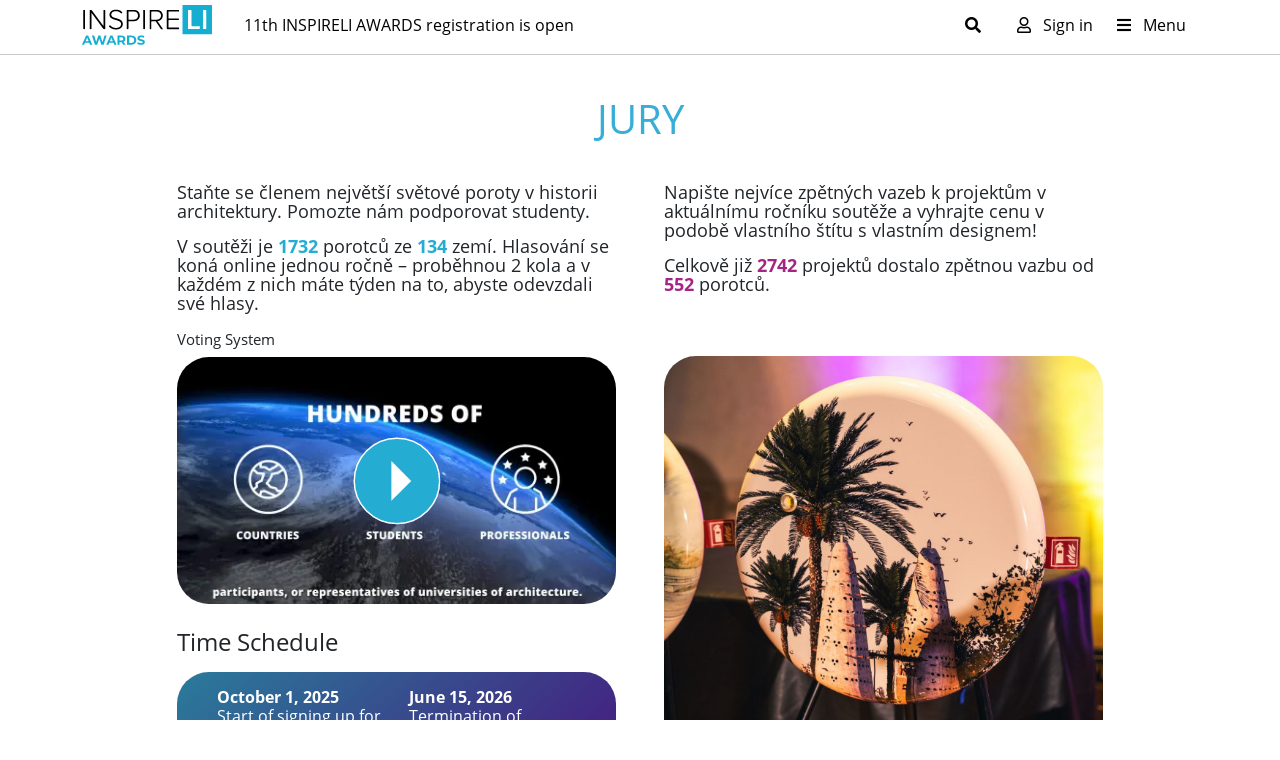

--- FILE ---
content_type: text/html; charset=utf-8
request_url: https://www.inspireli.com/cz/awards/jury?first=4b2165434fe5e3c2c4087231bade0497
body_size: 38470
content:
<!DOCTYPE html>
<html lang="cs">
<head prefix="og: http://ogp.me/ns# fb: http://ogp.me/ns/fb# article: http://ogp.me/ns/article# product: http://ogp.me/ns/product#">
    <!-- Google tag (gtag.js) -->
    <script async src="https://www.googletagmanager.com/gtag/js?id=G-DV1SPP2EJX"></script>
    <script>window.dataLayer = window.dataLayer || []; function gtag(){ dataLayer.push(arguments);} gtag('js', new Date()); gtag('config', 'G-DV1SPP2EJX'); </script>

    <meta charset="utf-8">
    <meta http-equiv="X-UA-Compatible" content="IE=edge">
    <meta name="viewport" content="width=device-width, initial-scale=1">
    <meta name="keywords" content="bydlení, bydlení inspirace, živobytí, moderní bydlení inspirace, inspirace bydlení">
    <meta name="facebook-domain-verification" content="x47aqpgdcs9kss845o29p1jivpv6zh">

    <meta name="description" content="Vítejte v soutěži Inspireli Awards, celosvětové soutěži pro studenty architektury.">
    <meta name="robots" content="index,follow">

    <meta name="author" content="INSPIRELI">
    <link rel="shortcut icon" href="/favicon.ico">

    <title>Porota | Inspireli.com</title>
    <link href="/dist/global2.css?v=2026012739234" rel="stylesheet">
    <link rel="stylesheet" href="/js/libs/fancybox/fancybox.css">
    <link rel="stylesheet" href="/js/libs/fontawesome-5.15.4/css/all.min.css">

    <!--[if lt IE 9]>
    <script src="https://oss.maxcdn.com/html5shiv/3.7.3/html5shiv.min.js"></script>
    <script src="https://oss.maxcdn.com/respond/1.4.2/respond.min.js"></script>
    <![endif]-->

    

<meta property="og:image" content="https://res.cloudinary.com/d21-me/image/upload/c_fill,h_350,w_350,f_auto,q_auto:best/v1/.png">
<meta property="og:title" content="Maria Prihandrijanti | INSPIRELI AWARDS">
    
    <script>
    function renderReCaptcha() {
        grecaptcha.ready(function() {
            grecaptcha.execute('6LdxvRciAAAAAFvJ8GpSpqDUmA3cq0eP30DtNbMy', { action: 'contact'}).then(function(token) {
            var recaptchaResponse = document.getElementById('recaptchaResponse');
            if(recaptchaResponse) {
                recaptchaResponse.value = token;
            }
            });
        });
    }
    </script>
    <script>
        var showModalAnketa = false;
        var showModalFilters = false;
        var showModalCompanies = false;
    </script>
</head>
<body data-social-login="/cz/awards/jury?first=4b2165434fe5e3c2c4087231bade0497&amp;do=socialLogin" data-google-id="386673360405-fu06jjtcou1t1s8iorh1d6uvttta0muh.apps.googleusercontent.com"
      class="body-awards ">

<div id="wrapper" class="awards20">
<div id="snippet--header"><nav class="navbar navbar-expand-lg navbar-light header24 pb-1 pt-0">
  <div class="container">
    <a class="navbar-brand pe-lg-3" href="/cz/">
        <img src="/images/assets/logo_20_black.svg" alt="INSPIRELI AWARDS logo">
    </a>
    <p class="filler-text js-filler-text flex-fill mb-0"><a href="/cz/awards/register">11th INSPIRELI AWARDS registration is open</a></p>
    <div class="js-search-form flex-fill" style="display: none;">
    <form action="/cz/awards/jury?first=4b2165434fe5e3c2c4087231bade0497" method="post" id="frm-searchForm" class="d-none d-md-flex  flex-fill px-3 px-lg-0 pe-lg-6 js-search-form">
      <input type="search" name="search" id="frm-searchForm-search" class="form-control" placeholder="Search" aria-label="Search">
      <input type="submit" name="_submit" value="" class="btn btn-search pe-3">
    <input type="hidden" name="_do" value="searchForm-submit"><!--[if IE]><input type=IEbug disabled style="display:none"><![endif]-->
</form>

    </div>
    <div class="d-none d-md-block">
      <button class="sign-in pe-4 js-show-search" type="button" aria-expanded="false" aria-label="Toggle search">
        <i class="fas fa-search"></i>
      </button>
    </div>
    <div class="d-none d-md-flex ms-auto">
      <button data-bs-target="#login-modal" data-bs-toggle="modal"  class="sign-in px-2 mx-1"><i class="far fa-user me-2"></i> Sign in</button>
      

      
    </div>
   
    <div>
      
      <button class="navbar-toggler d-md-none" type="button" data-bs-toggle="collapse" data-bs-target="#navbarSupportedContent" aria-controls="navbarSupportedContent" aria-expanded="false" aria-label="Toggle navigation">
        <span class="navbar-toggler-icon"></span>
      </button>
      <button class="navbar-toggler d-none d-md-block sign-in js-show-hide-target" type="button" data-target="#header-menu" aria-controls="header-menu" aria-expanded="false" aria-label="Toggle navigation">
        <i class="fas fa-bars me-2"></i> Menu
      </button>
    </div>
  </div>
</nav>
<nav class="navbar navbar-expand-md header24 header-megamenu shadow-sm py-1" id="header-menu" style="display: none;">
  <div class="container pt-3">
    <div class="navbar-region d-none d-xl-block" style="padding-left: 145px;"></div>
    <ul class="navbar-nav w-100">
      <li class="nav-item dropdown ps-md-2 pe-4 mb-3 mb-lg-0">
        <a class="nav-link pt-0 fw-bold" href="#">
          Competitions
        </a>
        <ul>
          <li><a class="dropdown-item" href="/cz/arsenal">ARSENAL MEMORY PARK (new)</a></li>
          <li><a class="dropdown-item mb-3" href="/cz/awards/photogallery">INSPIRELI AWARDS 11th annual</a></li>
          <li><a class="dropdown-item" href="/cz/awards/finalists?prize=zahradky">Redesign Zahrádky Castle</a></li>
          <li><a class="dropdown-item" href="/cz/awards/finalists?prize=kashitu">Design a High school in Zambia</a></li>
          <li><a class="dropdown-item" href="/cz/awards/finalists?prize=stryi">INSPI for Ukraine - Stryi Finalists</a></li>
          <li><a class="dropdown-item" href="/cz/awards/finalists?prize=archicad">Archicad PRIZE Finalists</a></li>
          <br>
          
        </ul>
      </li>
      <li class="nav-item dropdown ps-md-2">
        <a class="nav-link pt-0 fw-bold" href="#">
          ABOUT INSPIRELI
        </a>
        <ul>
          <li><a class="dropdown-item" href="/cz/winners">Winners Gallery</a></li>
          <li><a class="dropdown-item" href="/cz/awards/philosophy">Philosophy</a></li>
          <li><a class="dropdown-item" href="/cz/awards/jury">Porota</a></li>
          <li><a class="dropdown-item" href="/cz/awards/founders">Founders</a></li>
          <li><a class="dropdown-item" href="/cz/awards/history">History</a></li>
        </ul>
      </li>
      <li class="nav-item dropdown ps-md-2">
        <a class="nav-link pt-0 fw-bold" href="#"  role="button" data-bs-toggle="dropdown" aria-expanded="false">
          INFO
        </a>
        <ul>
          <li><a class="dropdown-item" href="/cz/awards/prizes-benefits">Prizes</a></li>
          <li><a class="dropdown-item" href="/cz/awards/faq">FAQ</a></li>
          <li><a class="dropdown-item" href="/cz/awards/news">News</a></li>
          <li><a class="dropdown-item" href="/cz/awards/newsroom/">Newsroom</a></li>
          <br>
          <li><a class="dropdown-item" href="/cz/awards/contacts">Contacts</a></li>
        </ul>
      </li>
      <li class="nav-item dropdown ps-md-2">
        <a class="nav-link pt-0 fw-bold" href="#"  role="button" data-bs-toggle="dropdown" aria-expanded="false">
          LINKS
        </a>
        <ul>
          <li><a class="dropdown-item text-ranking" href="https://www.worldarchiranking.com/en/">UNIVERSITY RANKING</a></li>
          <li><a class="dropdown-item text-primary" href="https://www.inspirelieducation.com/cz">INSPIRELI EDUCATION</a></li>
          <li><a class="" href="/cz/florenc"><img src="/dist/images/florenc/competition_name.png" width="160" class="my-2" alt="FLORENC21"></a></li>
        </ul>
      </li>
      <div class="dropdown ms-auto text-end">
        <ul>
          <li>
            <div class="px-2 fw-normal">INSPIRELI</div>
            <div class="text-end">
              <a href="https://www.facebook.com/inspireliawards" target="_blank" class="btn btn-link text-awards" aria-label="Facebook Inspireli Awards"><i class="fab fa-facebook-f fs-5" aria-hidden="true"></i></a>
              <a href="https://www.instagram.com/inspireli_awards" target="_blank" class="btn btn-link text-awards" aria-label="Instagram Inspireli Awards"><i class="fab fa-instagram fs-5" aria-hidden="true"></i></a>
              <a href="https://www.youtube.com/channel/UCUcIzPA82vq7fZMtmhdLaLA" target="_blank" class="btn btn-link text-awards pe-2" aria-label="Youtube Inspireli Awards"><i class="fab fa-youtube fs-5" aria-hidden="true"></i></a>
            </div>
          </li>
          <li>
            <div class="px-2 fw-normal">Amazing Architecture</div>
            <div class="d-flex d-xl-block justify-content-end">
              <div class="text-end">
                <a href="https://www.facebook.com/amazingarchitecture" target="_blank" class="btn btn-link text-awards" aria-label="Facebook Amazing Architecture"><i class="fab fa-facebook-f fs-5" aria-hidden="true"></i></a>
                <a href="https://www.instagram.com/amazing.architecture/" target="_blank" class="btn btn-link text-awards" aria-label="Instagram Inspireli Awards"><i class="fab fa-instagram fs-5" aria-hidden="true"></i></a>
                <a href="https://www.youtube.com/c/AmazingArchitecture" target="_blank" class="btn btn-link text-awards pe-xl-2" aria-label="Youtube Inspireli Awards"><i class="fab fa-youtube fs-5" aria-hidden="true"></i></a>
              </div>
              <div class="text-end">
                <a href="https://www.pinterest.com.mx/amazingarchitecture/inspireli-awards-competition/" target="_blank" class="btn btn-link text-awards" aria-label="Pinterest Inspireli Awards"><i class="fab fa-pinterest fs-5" aria-hidden="true"></i></a>
                <a href="https://www.linkedin.com/company/amazing-architecture" target="_blank" class="btn btn-link text-awards"><i class="fab fa-linkedin fs-5" aria-hidden="true" aria-label="LinkedIn Inspireli Awards"></i></a>
                <a href="https://www.reddit.com/r/amazing_architecture/" target="_blank" class="btn btn-link text-awards pe-xl-2" aria-label="Reddit Inspireli Awards"><i class="fab fa-reddit fs-5" aria-hidden="true"></i></a>
              </div>
              <div class="text-end">
                <a href="https://twitter.com/AmazingArchi" target="_blank" class="btn btn-link text-awards pe-2" aria-label="Twitter Inspireli Awards"><i class="fab fa-twitter fs-5"></i></a>
              </div>
            </div>
          </li>
        </ul>
      </div>
    </ul>
  </div>
</nav>
<nav class="navbar navbar-light header23 pb-0 py-0">
  <div class="container">
    <div class="navbar-collapse collapse" id="navbarSupportedContent">
      <ul class="navbar-nav mx-auto ms-lg-0 me-lg-auto mb-lg-2 mb-lg-0 pt-4">
        <li class="nav-item pb-4">
          <a href="/cz/awards/login" class="btn btn-awards text-white px-2 w-100 justify-content-center">SIGN IN</a>
        </li>

        <li class="nav-item mt-4">
          <strong class="fw-bold">COMPETITIONS</strong>
        </li>
        <li class="nav-item">
          <a class="mobile-item border-top" href="/cz/awards/photogallery">INSPIRELI AWARDS</a>
        </li>
        <li class="nav-item mb-3">
          <a class="mobile-item" href="/cz/awards/photogallery?prize=arsenal">ARSENAL MEMORY PARK</a></li>
        </li>
        <li class="nav-item">
          <a class="mobile-item" href="/cz/awards/finalists?prize=zahradky">ZAHRÁDKY CASTLE COMPETITION</a></li>
        </li>
        <li class="nav-item">
          <a class="mobile-item" href="/cz/awards/finalists?prize=kashitu">KASHITU SCHOOL COMPETITION</a></li>
        </li>
        <li class="nav-item">
          <a class="mobile-item" href="/cz/awards/finalists?prize=archicad">Archicad PRIZE Finalists</a></li>
        </li>
        <li class="nav-item">
          <a class="mobile-item" href="/cz/awards/finalists?prize=stryi">INSPI for Ukraine - Stryi Finalists</a></li>
        </li>
        <li class="nav-item mt-4">
          <strong class="fw-bold">ABOUT INSPIRELI</strong>
        </li>
        <li class="nav-item">
          <a class="mobile-item" href="/cz/winners">Winners Gallery</a>
        </li>
        <li class="nav-item">
          <a class="mobile-item" href="/cz/awards/philosophy">Philosophy</a>
        </li>
        <li class="nav-item">
          <a class="mobile-item" href="/cz/awards/jury">Porota</a>
        </li>
        <li class="nav-item">
          <a class="mobile-item" href="/cz/awards/founders">Founders</a>
        </li>
        <li class="nav-item">
          <a class="mobile-item" href="/cz/awards/history">History</a>
        </li>
        <li class="nav-item mt-4">
          <strong class="fw-bold">INFO</strong>
        </li>
        <li class="nav-item">
          <a class="mobile-item" href="/cz/awards/news">News</a>
        </li>
        <li class="nav-item">
          <a class="mobile-item" href="/cz/awards/newsroom/">Newsroom</a>
        </li>
        <li class="nav-item">
          <a class="mobile-item" href="/cz/awards/prizes-benefits">Prizes</a>
        </li>
        <li class="nav-item">
          <a class="mobile-item" href="/cz/awards/faq">FAQ</a>
        </li>
        <li class="nav-item">
          <a class="mobile-item" href="/cz/awards/contacts">Contacts</a>
        </li>
        <li class="nav-item mt-4">
          <strong class="fw-bold">LINKS</strong>
        </li>
        <li class="nav-item">
          <a class="mobile-item text-ranking" href="https://www.worldarchiranking.com/en/">UNIVERSITY RANKING</a>
        </li>
        <li class="nav-item">
          <a class="mobile-item text-primary" href="https://www.inspirelieducation.com/en/">INSPIRELI EDUCATION</a>
        </li>
        <li class="nav-item mb-4">
          <a class="" href="/cz/florenc"><img src="/dist/images/florenc/competition_name.png" width="160" class="my-2" alt="FLORENC21"></a>
        </li>

        
        <li class="nav-item d-flex justify-content-between pt-3">
          <div>INSPIRELI</div>
          <div class="text-center">
            <a href="https://www.facebook.com/inspireliawards" class="btn btn-link text-awards pb-0" aria-label="Facebook Inspireli Awards"><i class="fab fa-facebook-f fs-5" aria-hidden="true"></i></a>
            <a href="https://www.instagram.com/inspireli_awards" class="btn btn-link text-awards pb-0" aria-label="Instagram Inspireli Awards"><i class="fab fa-instagram fs-5" aria-hidden="true"></i></a>
            <a href="https://www.youtube.com/channel/UCUcIzPA82vq7fZMtmhdLaLA" class="btn btn-link text-awards pb-0" aria-label="Youtube Inspireli Awards"><i class="fab fa-youtube fs-5" aria-hidden="true"></i></a>
          </div>
        </li>
        <li class="nav-item pb-3">
          <div>Amazing Architecture</div>
          <div class="d-flex justify-content-between">
            <a href="https://www.facebook.com/amazingarchitecture" target="_blank" class="btn btn-link text-awards" aria-label="Facebook Amazing Architecture"><i class="fab fa-facebook-f fs-5" aria-hidden="true"></i></a>
            <a href="https://www.instagram.com/amazing.architecture/" target="_blank" class="btn btn-link text-awards" aria-label="Instagram Inspireli Awards"><i class="fab fa-instagram fs-5" aria-hidden="true"></i></a>
            <a href="https://www.youtube.com/c/AmazingArchitecture" target="_blank" class="btn btn-link text-awards" aria-label="Youtube Inspireli Awards"><i class="fab fa-youtube fs-5" aria-hidden="true"></i></a>
            <a href="https://www.pinterest.com.mx/amazingarchitecture/inspireli-awards-competition/" target="_blank" class="btn btn-link text-awards" aria-label="Pinterest Inspireli Awards"><i class="fab fa-pinterest fs-5" aria-hidden="true"></i></a>
            <a href="https://www.linkedin.com/company/amazing-architecture" target="_blank" class="btn btn-link text-awards"><i class="fab fa-linkedin fs-5" aria-hidden="true" aria-label="LinkedIn Inspireli Awards"></i></a>
            <a href="https://www.reddit.com/r/amazing_architecture/" target="_blank" class="btn btn-link text-awards" aria-label="Reddit Inspireli Awards"><i class="fab fa-reddit fs-5" aria-hidden="true"></i></a>
            <a href="https://twitter.com/AmazingArchi" target="_blank" class="btn btn-link text-awards" aria-label="Twitter Inspireli Awards"><i class="fab fa-twitter fs-5"></i></a>
          </div>
        </li>
      </ul>
    </div>
  </div>
</nav></div>

<hr class="p-0 m-0">
<section class="section section-philosophy">
    <div class="container">
        <div class="row justify-content-center">
            <div class="col-xl-10">
                <h1>JURY</h1>
                <div class="row gx-5">
                    <div class="col-lg-6">
                        <p>
                        Staňte se členem největší světové poroty v historii architektury. Pomozte nám podporovat studenty.
</p>
                        <p>
                        V soutěži je <strong class="text-awards">1732</strong> porotců ze <strong class="text-awards">134</strong> zemí. Hlasování se koná online jednou ročně – proběhnou 2 kola a v každém z nich máte týden na to, abyste odevzdali své hlasy.
</p>
                    </div>
                    <div class="col-lg-6">
                        <p>Napište nejvíce zpětných vazeb k projektům v aktuálnímu ročníku soutěže a vyhrajte cenu v podobě vlastního štítu s vlastním designem!</p>
                        <p>Celkově již <strong class="text-primary">2742</strong> projektů dostalo zpětnou vazbu od <strong class="text-primary">552</strong> porotců.</p>
                    </div>
                </div>
                <div class="row gx-5">
                    <div class="col-lg-6 mb-4">
                        <p class="mb-2"><small>Voting System</small></p>
                        <div class="embed-responsive embed-responsive-16by9 mb-4">
                            <div class="youtube-overlay voting" style="background-image: url('/dist/images/awards/voting_system.webp'); background-position: center center; background-size: cover; display: flex; justify-content: center;">
                                <div class="bottom" style="height: 100%; display: flex; justify-content: center; align-items: center;">
                                    <button class="play-button js-play-button mt-0" data-target="#video_voting"></button>
                                </div>
                            </div>
                            <iframe class="embed-responsive-item" id="video_voting" src="https://www.youtube.com/embed/YPfnXFMH9Fs" allow="accelerometer; autoplay; clipboard-write; encrypted-media; gyroscope; picture-in-picture" frameborder="0" allowfullscreen></iframe>
                        </div>
                        <div class="competition awards">
                            <h3 class="fs-4 mb-3">Time Schedule</h3>
                            <div class="time-schedule mb-3 rounded-7">
                                <div class="row">
                                    <div class="col">
                                    <p class="mb-0"><strong>October 1, 2025</strong></p>
                                    <p>Start of signing up for the competition</p>
                                    </div>
                                    <div class="col">
                                    <p class="mb-0"><strong>June 15, 2026</strong></p>
                                    <p>Termination of registration for the competition</p>
                                    </div>
                                </div>
                                <div class="row">
                                    <div class="col">
                                    <p class="mb-0"><strong>June 17-23, 2026</strong></p>
                                    <p>Voting in the semifinals</p>
                                    </div>
                                    <div class="col">
                                    <p class="mb-0"><strong>June 26 - July 7</strong></p>
                                    <p>Voting in the finals</p>
                                    </div>
                                </div>
                                <div class="row">
                                    <div class="col">
                                    <p class="mb-0"><strong>June 26, 2026</strong></p>
                                    <p class="mb-0">Announcement of finalists</p>
                                    </div>
                                    <div class="col">
                                    <p class="mb-0"><strong>Autumn 2026</strong></p>
                                    <p class="mb-0">Announcement of the winners</p>
                                    </div>
                                </div>
                            </div>
                        </div>
                    </div>
                    <div class="col-lg-6 mb-4 d-flex flex-column">
                        <p class="mb-2">&nbsp;</p>
                            <img src="/dist/images/awards/shield.jpg" alt="Jury Benefits" class="img-fluid mb-45 rounded rounded-7 flex-grow-1">

                            <p class="mb-0 text-center text-dark">Give your feedbacks to be rewarded at 11th INSPIRELI AWARDS until:</p>

                            <div class="section countdown20 smaller" id="awards-countdown">
                            <div class="row">
                                <div class="col-sm-12 text-center">
                                    <div class="countdown mb-3">
                                        <div class="number-group">
                                            <div class="top">days</div>
                                            <div class="bottom">
                                                <div class="number" data-time="days-0"></div>
                                                <div class="number" data-time="days-1"></div>
                                                <div class="number" data-time="days-2"></div>
                                            </div>
                                        </div>
                                        <div class="number-separator"></div>
                                        <div class="number-group">
                                            <div class="top">hours</div>
                                            <div class="bottom">
                                                <div class="number" data-time="hrs-1"></div>
                                                <div class="number" data-time="hrs-2"></div>
                                            </div>
                                        </div>
                                        <div class="number-separator"></div>
                                        <div class="number-group">
                                            <div class="top">minutes</div>
                                            <div class="bottom">
                                                <div class="number" data-time="min-1"></div>
                                                <div class="number" data-time="min-2"></div>
                                            </div>
                                        </div>
                                        <div class="number-separator"></div>
                                        <div class="number-group">
                                            <div class="top">seconds</div>
                                            <div class="bottom">
                                                <div class="number" data-time="secs-1"></div>
                                                <div class="number" data-time="secs-2"></div>
                                            </div>
                                        </div>
                                    </div>
                                </div>
                            </div>
                        </div>
                    </div>
                </div>
                <div class="row gx-5">

                    <div class="col-lg-6 mb-4">
                        <div class="join-competition join-jury">
                            <a class="btn btn-awards btn-lg d-block mb-4" href="/cz/awards/register-jury">Stát se členem poroty<span class="link-arrow white"></span></a>
                            
                        </div>
                    </div>
                    <div class="col-lg-6 mb-4">
                        <div class="join-competition join-jury">
                        <form action="/cz/awards/jury?first=4b2165434fe5e3c2c4087231bade0497" method="post" id="frm-searchJurorForm" class="search border-blue">
                            <input name="search" type="text" id="frm-searchJurorForm-search" value="" placeholder="Vyhledat...">
                            <input type="submit" value="">
                        <input type="hidden" name="_do" value="searchJurorForm-submit"><!--[if IE]><input type=IEbug disabled style="display:none"><![endif]-->
</form>

                        </div>
                    </div>
                    

                    <div class="col-12">
                        <p class="mb-3 text-center text-awards mb-4" style="font-size: 1.25rem;"><strong>AWARDED GLOBAL STUDENT MENTORS for 10th year of competition</strong></p>
                        <div class="row justify-content-center">
                            <div class="col-lg-8">
                                <div class="row">
                                    <div class="col-4 position-relative awarded-jury">
                                        <a href="https://www.inspirelieducation.com/en/advisor/5b0b9657e94751712ce3b0b969b8f17e" class="text-decoration-none text-dark">
                                            <div class="project-preview juror">
                                                <div class="ratio ratio-1x1 rounded rounded-circle w-100" style="background-image:url('https\:\/\/inspirelivision\.s3\.eu-central-1\.amazonaws\.com\/original\/2024-06-22-03-22-20-059d4f773d11733317d2c992de8f6911\.png'); background-size: cover;">
                                                    <div id="hearts-5b0b9657e94751712ce3b0b969b8f17e" class="hearts" style=" min-height: 0; height: auto !important; background: none; padding: 0; margin: 0;display: flex; justify-content: center; align-items: end;">
                                                        <div class="heart pink" style="margin-left: 22px;">
                                                            <span class="this-year">65</span>
                                                            <span></span>
                                                        </div>
                                                    </div>
                                                </div>
                                                <p class="mt-2 mb-0 text-center">Eman Mounir</p>
                                            </div>
                                        </a>
                                    </div>
                                    <div class="col-4 position-relative awarded-jury">
                                        <a href="https://www.inspirelieducation.com/en/advisor/35d4e18bcda12be4f8ca5b2f57aaf276" class="text-decoration-none text-dark">
                                            <div class="project-preview juror">
                                                <div class="ratio ratio-1x1 rounded rounded-circle w-100" style="background-image:url('https\:\/\/inspirelivision\.s3\.eu-central-1\.amazonaws\.com\/original\/2025-11-18-07-30-44-9a4ea04391664c9f977c219c97a14210\.jpg'); background-size: cover;">
                                                    <div id="hearts-35d4e18bcda12be4f8ca5b2f57aaf276" class="hearts" style=" min-height: 0; height: auto !important; background: none; padding: 0; margin: 0;display: flex; justify-content: center; align-items: end;">
                                                        <div class="heart pink" style="margin-left: 22px;">
                                                            <span class="this-year">60</span>
                                                            <span></span>
                                                        </div>
                                                    </div>
                                                </div>
                                                <p class="mt-2 mb-0 text-center">Rim Zougheib</p>
                                            </div>
                                        </a>
                                    </div>
                                    <div class="col-4 position-relative awarded-jury">
                                        <a href="https://www.inspirelieducation.com/en/advisor/15a1c7fb8d3975b53acfbde4e477d274" class="text-decoration-none text-dark">
                                            <div class="project-preview juror">
                                                <div class="ratio ratio-1x1 rounded rounded-circle w-100" style="background-image:url('https\:\/\/inspirelivision\.s3\.eu-central-1\.amazonaws\.com\/original\/2025-11-03-11-12-51-41c6ca83dbe0f14314bce131240fd135\.jpg'); background-size: cover;">
                                                    <div id="hearts-15a1c7fb8d3975b53acfbde4e477d274" class="hearts" style=" min-height: 0; height: auto !important; background: none; padding: 0; margin: 0;display: flex; justify-content: center; align-items: end;">
                                                        <div class="heart pink" style="margin-left: 22px;">
                                                            <span class="this-year">190</span>
                                                            <span></span>
                                                        </div>
                                                    </div>
                                                </div>
                                                <p class="mt-2 mb-0 text-center">Franc Obguia</p>
                                            </div>
                                        </a>
                                    </div>
                                </div>
                            </div>
                        </div>
                        
                    </div>

                    
                </div>
            </div>
        </div>
    </div>
</section>
<section class="section photogallery20 bg-light" id="id-projects-awards">
    <div class="container">
        <div class="row gx-1 mb-5 justify-content-center">
            <div class="col-xs-10 col-sm-8 col-md-10 col-lg-10">
                <div class="text-center text-lg-start mb-3 mb-lg-2 filters d-flex gap-4">
                    <div class="tag-more-parent one-column">
                        <a class="filter tag-more">Country</a>
                        <ul class="tag-list" style="min-width: 200px;">
                            <li><a href="/cz/awards/jury?country=6">Albánie</a></li>
                            <li><a href="/cz/awards/jury?country=17">Alžírsko</a></li>
                            <li><a href="/cz/awards/jury?country=207">Angola</a></li>
                            <li><a href="/cz/awards/jury?country=65">Argentina</a></li>
                            <li><a href="/cz/awards/jury?country=7">Arménie</a></li>
                            <li><a href="/cz/awards/jury?country=62">Austrálie</a></li>
                            <li><a href="/cz/awards/jury?country=216">Bahamy</a></li>
                            <li><a href="/cz/awards/jury?country=217">Bahrajn</a></li>
                            <li><a href="/cz/awards/jury?country=72">Bangladéš</a></li>
                            <li><a href="/cz/awards/jury?country=219">Barbados</a></li>
                            <li><a href="/cz/awards/jury?country=10">Belgie</a></li>
                            <li><a href="/cz/awards/jury?country=221">Belize</a></li>
                            <li><a href="/cz/awards/jury?country=223">Benin</a></li>
                            <li><a href="/cz/awards/jury?country=225">Bhútán</a></li>
                            <li><a href="/cz/awards/jury?country=226">Bolívie</a></li>
                            <li><a href="/cz/awards/jury?country=12">Bosna a Hercegovina</a></li>
                            <li><a href="/cz/awards/jury?country=229">Botswana</a></li>
                            <li><a href="/cz/awards/jury?country=231">Brazílie</a></li>
                            <li><a href="/cz/awards/jury?country=11">Bulharsko</a></li>
                            <li><a href="/cz/awards/jury?country=236">Burkina Faso</a></li>
                            <li><a href="/cz/awards/jury?country=237">Burundi</a></li>
                            <li><a href="/cz/awards/jury?country=13">Bělorusko</a></li>
                            <li><a href="/cz/awards/jury?country=281">Chile</a></li>
                            <li><a href="/cz/awards/jury?country=91">Demokratická republika Kongo</a></li>
                            <li><a href="/cz/awards/jury?country=16">Dánsko</a></li>
                            <li><a href="/cz/awards/jury?country=20">Egypt</a></li>
                            <li><a href="/cz/awards/jury?country=250">Ekvádor</a></li>
                            <li><a href="/cz/awards/jury?country=253">Etiopie</a></li>
                            <li><a href="/cz/awards/jury?country=256">Fidži</a></li>
                            <li><a href="/cz/awards/jury?country=82">Filipíny</a></li>
                            <li><a href="/cz/awards/jury?country=23">Finsko</a></li>
                            <li><a href="/cz/awards/jury?country=22">Francie</a></li>
                            <li><a href="/cz/awards/jury?country=263">Gabon</a></li>
                            <li><a href="/cz/awards/jury?country=265">Ghana</a></li>
                            <li><a href="/cz/awards/jury?country=26">Gruzie</a></li>
                            <li><a href="/cz/awards/jury?country=272">Guatemala</a></li>
                            <li><a href="/cz/awards/jury?country=75">Indie</a></li>
                            <li><a href="/cz/awards/jury?country=76">Indonésie</a></li>
                            <li><a href="/cz/awards/jury?country=285">Irák</a></li>
                            <li><a href="/cz/awards/jury?country=77">Irán</a></li>
                            <li><a href="/cz/awards/jury?country=30">Itálie</a></li>
                            <li><a href="/cz/awards/jury?country=31">Izrael</a></li>
                            <li><a href="/cz/awards/jury?country=63">Japonsko</a></li>
                            <li><a href="/cz/awards/jury?country=293">Jemen</a></li>
                            <li><a href="/cz/awards/jury?country=295">Jihoafrická republika</a></li>
                            <li><a href="/cz/awards/jury?country=84">Jižní Korea</a></li>
                            <li><a href="/cz/awards/jury?country=71">Jordánské království</a></li>
                            <li><a href="/cz/awards/jury?country=97">Kamerun</a></li>
                            <li><a href="/cz/awards/jury?country=107">Kanada</a></li>
                            <li><a href="/cz/awards/jury?country=304">Kapverdy</a></li>
                            <li><a href="/cz/awards/jury?country=34">Kazachstán</a></li>
                            <li><a href="/cz/awards/jury?country=92">Keňa</a></li>
                            <li><a href="/cz/awards/jury?country=70">Kolumbie</a></li>
                            <li><a href="/cz/awards/jury?country=449">Kosovo</a></li>
                            <li><a href="/cz/awards/jury?country=313">Kostarika</a></li>
                            <li><a href="/cz/awards/jury?country=314">Kuba</a></li>
                            <li><a href="/cz/awards/jury?country=15">Kypr</a></li>
                            <li><a href="/cz/awards/jury?country=317">Kyrgyzstán</a></li>
                            <li><a href="/cz/awards/jury?country=80">Libanon</a></li>
                            <li><a href="/cz/awards/jury?country=93">Libye</a></li>
                            <li><a href="/cz/awards/jury?country=35">Lucembursko</a></li>
                            <li><a href="/cz/awards/jury?country=42">Makedonie</a></li>
                            <li><a href="/cz/awards/jury?country=81">Malajsie</a></li>
                            <li><a href="/cz/awards/jury?country=332">Malawi</a></li>
                            <li><a href="/cz/awards/jury?country=334">Mali</a></li>
                            <li><a href="/cz/awards/jury?country=39">Maroko</a></li>
                            <li><a href="/cz/awards/jury?country=339">Mauricius</a></li>
                            <li><a href="/cz/awards/jury?country=340">Mauritánie</a></li>
                            <li><a href="/cz/awards/jury?country=28">Maďarsko</a></li>
                            <li><a href="/cz/awards/jury?country=64">Mexiko</a></li>
                            <li><a href="/cz/awards/jury?country=41">Moldavsko</a></li>
                            <li><a href="/cz/awards/jury?country=349">Mosambik</a></li>
                            <li><a href="/cz/awards/jury?country=350">Myanmar</a></li>
                            <li><a href="/cz/awards/jury?country=351">Namibie</a></li>
                            <li><a href="/cz/awards/jury?country=354">Nepál</a></li>
                            <li><a href="/cz/awards/jury?country=356">Nigérie</a></li>
                            <li><a href="/cz/awards/jury?country=357">Nikaragua</a></li>
                            <li><a href="/cz/awards/jury?country=45">Nizozemsko</a></li>
                            <li><a href="/cz/awards/jury?country=362">Nová Kaledonie</a></li>
                            <li><a href="/cz/awards/jury?country=68">Nový Zéland</a></li>
                            <li><a href="/cz/awards/jury?country=2">Německo</a></li>
                            <li><a href="/cz/awards/jury?country=364">Omán</a></li>
                            <li><a href="/cz/awards/jury?country=368">Palestinská autonomie</a></li>
                            <li><a href="/cz/awards/jury?country=369">Panama</a></li>
                            <li><a href="/cz/awards/jury?country=371">Paraguay</a></li>
                            <li><a href="/cz/awards/jury?country=372">Peru</a></li>
                            <li><a href="/cz/awards/jury?country=374">Pobřeží slonoviny</a></li>
                            <li><a href="/cz/awards/jury?country=48">Polsko</a></li>
                            <li><a href="/cz/awards/jury?country=46">Portugalsko</a></li>
                            <li><a href="/cz/awards/jury?country=47">Pákistán</a></li>
                            <li><a href="/cz/awards/jury?country=4">Rakousko</a></li>
                            <li><a href="/cz/awards/jury?country=380">Rovníková Guinea</a></li>
                            <li><a href="/cz/awards/jury?country=49">Rumunsko</a></li>
                            <li><a href="/cz/awards/jury?country=51">Rusko</a></li>
                            <li><a href="/cz/awards/jury?country=383">Rwanda</a></li>
                            <li><a href="/cz/awards/jury?country=386">Salvador</a></li>
                            <li><a href="/cz/awards/jury?country=83">Saúdská Arábie</a></li>
                            <li><a href="/cz/awards/jury?country=390">Senegal</a></li>
                            <li><a href="/cz/awards/jury?country=393">Seychely</a></li>
                            <li><a href="/cz/awards/jury?country=53">Slovensko</a></li>
                            <li><a href="/cz/awards/jury?country=88">Spojené arabské emiráty</a></li>
                            <li><a href="/cz/awards/jury?country=25">Spojené království</a></li>
                            <li><a href="/cz/awards/jury?country=3">Spojené státy americké</a></li>
                            <li><a href="/cz/awards/jury?country=55">Srbsko</a></li>
                            <li><a href="/cz/awards/jury?country=69">Srí Lanka</a></li>
                            <li><a href="/cz/awards/jury?country=403">Středoafrická republika</a></li>
                            <li><a href="/cz/awards/jury?country=414">Svazijsko</a></li>
                            <li><a href="/cz/awards/jury?country=90">Súdán</a></li>
                            <li><a href="/cz/awards/jury?country=415">Sýrie</a></li>
                            <li><a href="/cz/awards/jury?country=423">Tanzanie</a></li>
                            <li><a href="/cz/awards/jury?country=86">Tchaj-wan</a></li>
                            <li><a href="/cz/awards/jury?country=87">Thajsko</a></li>
                            <li><a href="/cz/awards/jury?country=96">Togo</a></li>
                            <li><a href="/cz/awards/jury?country=58">Tunisko</a></li>
                            <li><a href="/cz/awards/jury?country=59">Turecko</a></li>
                            <li><a href="/cz/awards/jury?country=57">Turkmenistán</a></li>
                            <li><a href="/cz/awards/jury?country=60">Ukrajina</a></li>
                            <li><a href="/cz/awards/jury?country=66">Uruguay</a></li>
                            <li><a href="/cz/awards/jury?country=61">Uzbekistán</a></li>
                            <li><a href="/cz/awards/jury?country=441">Vatikán</a></li>
                            <li><a href="/cz/awards/jury?country=442">Venezuela</a></li>
                            <li><a href="/cz/awards/jury?country=89">Vietnam</a></li>
                            <li><a href="/cz/awards/jury?country=98">Zambie</a></li>
                            <li><a href="/cz/awards/jury?country=448">Zimbabwe</a></li>
                            <li><a href="/cz/awards/jury?country=9">Ázerbájdžán</a></li>
                            <li><a href="/cz/awards/jury?country=240">Čad</a></li>
                            <li><a href="/cz/awards/jury?country=43">Černá Hora</a></li>
                            <li><a href="/cz/awards/jury?country=1">Česká Republika</a></li>
                            <li><a href="/cz/awards/jury?country=73">Čína</a></li>
                            <li><a href="/cz/awards/jury?country=27">Řecko</a></li>
                            <li><a href="/cz/awards/jury?country=18">Španělsko</a></li>
                            <li><a href="/cz/awards/jury?country=52">Švédsko</a></li>
                            <li><a href="/cz/awards/jury?country=14">Švýcarsko</a></li>
                        </ul>
                    </div>
                    <div class="">
                        Total feedbacks: <strong class="text-awards">2742</strong>
                    </div>
                    <div class="">
                        <a style="color: inherit; text-decoration: none;" href="/cz/awards/jury?sort=most-active&amp;first=4b2165434fe5e3c2c4087231bade0497">
                        Annual feedbacks: <strong class="text-awards">0</strong>
                        </a>
                    </div>
                </div>
                <div>
                </div>
            </div>
        </div>
        <div class="section-awards-projects">
            <div class="row justify-content-center">
                <div class="col-xs-10 col-sm-8 col-md-10 col-lg-10 section-awards-projects-loading">
                    <div class="row">
                        <div class="col-12 col-md-6 col-lg-4 mb-5">
                            <div class="project-preview juror">
                                <div class="position-relative">
                                    <a href="https://www.inspirelieducation.com/en/advisor/4b2165434fe5e3c2c4087231bade0497">
                                        <div class="awards-project-thumbnail" style="background-image:url('https\:\/\/inspirelivision\.s3\.eu-central-1\.amazonaws\.com\/original\/2023-08-24-02-49-34-4f6f47b64f0903acce06680c613f8427\.jpg');">
                                        </div>
                                    </a>
                                    <div class="label-rect">
                                            Certifikovaný porotce
                                    </div>
                                </div>
                                <div class="labels">
                                    <div class="row">
                                        <div class="col text-end d-flex align-items-start justify-content-end">

                                            <div class="heart grey" data-bs-toggle="collapse" href="#hearts-4b2165434fe5e3c2c4087231bade0497">
                                                <span class="this-year"></span>
                                                <span>4</span>
                                            </div>
                                        </div>
                                    </div>
                                </div>
                                <div id="hearts-4b2165434fe5e3c2c4087231bade0497" class="hearts collapse">
                                    <div class="top">
                                        <p><strong class="text-awards">INSPIRELI JURY FEEDBACK</strong></p><p>This professional dedicated his time and expertise to these students and their projects.
                                    </div>
                                    <div class="bottom">
                                        <a href="https://www.inspirelieducation.com/en/detail/6465">
                                            <div class="d-flex mb-2">
                                                <div class="img">
                                                    <img src="https://inspirelivision.s3.eu-central-1.amazonaws.com/original/cache/w50h50_2023-07-14-10-58-25-c4f51fb04ff6e14bf24f6d44788c73b4.png" alt="">
                                                </div>
                                                <div>
                                                    <p class="hearts-name">Tamara Vega</p>
                                                    <p class="hearts-university">UNIVERSIDAD NACIONAL AUTÓNOMA DE MÉXICO, Mexiko</p>
                                                </div>
                                            </div>
                                        </a>
                                        <a href="https://www.inspirelieducation.com/en/detail/6372">
                                            <div class="d-flex mb-2">
                                                <div class="img">
                                                    <img src="https://inspirelivision.s3.eu-central-1.amazonaws.com/original/cache/w50h50_2023-06-25-05-29-36-f9a07b05fd11cb103fa8394954932bba.png" alt="">
                                                </div>
                                                <div>
                                                    <p class="hearts-name">Ayrton Laucks</p>
                                                    <p class="hearts-university">Syracuse University, Syracuse University School of Architecture, Spojené státy americké</p>
                                                </div>
                                            </div>
                                        </a>
                                        <a href="https://www.inspirelieducation.com/en/detail/6313">
                                            <div class="d-flex mb-2">
                                                <div class="img">
                                                    <img src="https://inspirelivision.s3.eu-central-1.amazonaws.com/original/cache/w50h50_2023-07-13-12-34-16-af9cbe6b5fddee079d9c9fbb2562e61d.png" alt="">
                                                </div>
                                                <div>
                                                    <p class="hearts-name">valeria andrade</p>
                                                    <p class="hearts-university">ARCHIP, Architectural Institute in Prague, Česká Republika</p>
                                                </div>
                                            </div>
                                        </a>
                                        <a href="https://www.inspirelieducation.com/en/detail/6299">
                                            <div class="d-flex mb-2">
                                                <div class="img">
                                                    <img src="https://inspirelivision.s3.eu-central-1.amazonaws.com/original/cache/w50h50_2020-05-11-06-53-03-49da7bff0a50203396a03047b8c4b46c.png" alt="">
                                                </div>
                                                <div>
                                                    <p class="hearts-name">Emil Alexiev</p>
                                                    <p class="hearts-university">New Bulgarian University, Sofia, Bulgaria , Bulharsko</p>
                                                </div>
                                            </div>
                                        </a>
                                    </div>
                                </div>
                                <div class="awards-project-info">
                                    <div class="category">Porotce</div>

                                    <div class="authors-name dot-ellipsis">Maria Prihandrijanti</div>

                                    <div class="university dot-ellipsis">Ecological architectureSustainable design/architectureHealthy buildingEnvironmental management</div>
                                    <div class="country">Indonesian</div>
                                    <div class="website dot-ellipsis"></div>
                                </div>
                                <div class="awards-project-overlay dot-ellipsis">
                                            Ecological architectureSustainable design/architectureHealthy buildingEnvironmental management
                                </div>
                                
                            </div>
                        </div>
                        <div class="col-12 col-md-6 col-lg-4 mb-5">
                            <div class="project-preview juror">
                                <div class="position-relative">
                                    <a href="https://www.inspirelieducation.com/en/advisor/a2da590af058803e18da32e6f8747b04">
                                        <div class="awards-project-thumbnail" style="background-image:url('https\:\/\/inspirelivision\.s3\.eu-central-1\.amazonaws\.com\/original\/2026-01-20-08-32-53-372df058ea9ae4411a548e7a4e8f74e1\.jpg');">
                                        </div>
                                    </a>
                                    <div class="label-rect">
                                            Certifikovaný porotce
                                    </div>
                                </div>
                                <div class="labels">
                                    <div class="row">
                                        <div class="col text-end d-flex align-items-start justify-content-end">

                                            <div class="heart pink" data-bs-toggle="collapse" href="#hearts-a2da590af058803e18da32e6f8747b04">
                                                <span class="this-year">1</span>
                                                <span></span>
                                            </div>
                                        </div>
                                    </div>
                                </div>
                                <div id="hearts-a2da590af058803e18da32e6f8747b04" class="hearts collapse">
                                    <div class="top">
                                        <p><strong class="text-awards">INSPIRELI JURY FEEDBACK</strong></p><p>This professional dedicated his time and expertise to these students and their projects.
                                    </div>
                                    <div class="bottom">
                                        <a href="https://www.inspirelieducation.com/en/detail/9268">
                                            <div class="d-flex mb-2">
                                                <div class="img">
                                                    <img src="https://inspirelivision.s3.eu-central-1.amazonaws.com/original/cache/w50h50_2025-06-15-09-02-11-eadbcc8042077fb9c973ed224b92cce7.jpg" alt="">
                                                </div>
                                                <div>
                                                    <p class="hearts-name">Patrícia Hamalová</p>
                                                    <p class="hearts-university">STU in Bratislava - Faculty of Civil Engineering, Slovensko</p>
                                                </div>
                                            </div>
                                        </a>
                                    </div>
                                </div>
                                <div class="awards-project-info">
                                    <div class="category">Porotce</div>

                                    <div class="authors-name dot-ellipsis">Dávid Ferčák</div>

                                    <div class="university dot-ellipsis">Ateliér založený v Nórsku s projektmi v Škandinávii a na Slovensku. Filozofia ateliéru vychádza z tradičných princípov škandinávskeho kontextu a je primárne zameraná na tvorbu site-specific riešení s dôrazom na identitu miesta, krajinný kontext, materiály a celkovú atmosféru stavby.</div>
                                    <div class="country">Slovakia</div>
                                    <div class="website dot-ellipsis"><a href="//https://www.atelierfercak.no">www.atelierfercak.no</a></div>
                                </div>
                                <div class="awards-project-overlay dot-ellipsis">
                                    <a href="http://www.atelierfercak.no" target="_blank" class="dot-ellipsis">
                                            Ateliér založený v Nórsku s projektmi v Škandinávii a na Slovensku. Filozofia ateliéru vychádza z tradičných princípov škandinávskeho kontextu a je primárne zameraná na tvorbu site-specific riešení s dôrazom na identitu miesta, krajinný kontext, materiály a celkovú atmosféru stavby.
                                    </a>
                                </div>
                                
                            </div>
                        </div>
                        <div class="col-12 col-md-6 col-lg-4 mb-5">
                            <div class="project-preview juror">
                                <div class="position-relative">
                                    <a href="https://www.inspirelieducation.com/en/advisor/29cb67acc2b592e1cb6ba6c0194d9c28">
                                        <div class="awards-project-thumbnail" style="background-image:url('https\:\/\/inspirelivision\.s3\.eu-central-1\.amazonaws\.com\/original\/2025-03-22-07-48-40-187244dfcd2eff84ffbcde996b232d21\.jpg');">
                                        </div>
                                    </a>
                                    <div class="label-rect">
                                            Certifikovaný porotce
                                    </div>
                                </div>
                                <div class="labels">
                                    <div class="row">
                                        <div class="col text-end d-flex align-items-start justify-content-end">

                                            <div class="heart " data-bs-toggle="collapse" href="#hearts-29cb67acc2b592e1cb6ba6c0194d9c28">
                                                <span class="this-year">15</span>
                                                <span>65</span>
                                            </div>
                                        </div>
                                    </div>
                                </div>
                                <div id="hearts-29cb67acc2b592e1cb6ba6c0194d9c28" class="hearts collapse">
                                    <div class="top">
                                        <p><strong class="text-awards">INSPIRELI JURY FEEDBACK</strong></p><p>This professional dedicated his time and expertise to these students and their projects.
                                    </div>
                                    <div class="bottom">
                                        <a href="https://www.inspirelieducation.com/en/detail/8139">
                                            <div class="d-flex mb-2">
                                                <div class="img">
                                                    <img src="https://inspirelivision.s3.eu-central-1.amazonaws.com/original/cache/w50h50_2025-03-23-03-06-31-0a53b4394dd568d61905d2495903c935.jpg" alt="">
                                                </div>
                                                <div>
                                                    <p class="hearts-name">Fardin Hasan</p>
                                                    <p class="hearts-university">Chittagong University of Engineering and Technology, Bangladéš</p>
                                                </div>
                                            </div>
                                        </a>
                                        <a href="https://www.inspirelieducation.com/en/detail/8137">
                                            <div class="d-flex mb-2">
                                                <div class="img">
                                                    <img src="https://inspirelivision.s3.eu-central-1.amazonaws.com/original/cache/w50h50_2025-03-19-04-20-22-d466051b79ad142dfbcf429db61cd7e1.jpg" alt="">
                                                </div>
                                                <div>
                                                    <p class="hearts-name">ANGELINA MOSHNENKO</p>
                                                    <p class="hearts-university">Saint-Petersburg State University of Architecture and Civil Engineering, Saint-Petersburg, Rusko</p>
                                                </div>
                                            </div>
                                        </a>
                                        <a href="https://www.inspirelieducation.com/en/detail/8134">
                                            <div class="d-flex mb-2">
                                                <div class="img">
                                                    <img src="https://inspirelivision.s3.eu-central-1.amazonaws.com/original/cache/w50h50_2025-02-02-11-15-26-cd7a565c896291b3894f470b7c42f456.jpg" alt="">
                                                </div>
                                                <div>
                                                    <p class="hearts-name">Yansha Li</p>
                                                    <p class="hearts-university">Tomsk State University of Architecture and Building, Čína</p>
                                                </div>
                                            </div>
                                        </a>
                                        <a href="https://www.inspirelieducation.com/en/detail/8126">
                                            <div class="d-flex mb-2">
                                                <div class="img">
                                                    <img src="https://inspirelivision.s3.eu-central-1.amazonaws.com/original/cache/w50h50_2025-03-14-11-54-48-a9c75d0d3f1c6d8ccd7d4735bb1304ab.jpg" alt="">
                                                </div>
                                                <div>
                                                    <p class="hearts-name">Bledar Hazrolli</p>
                                                    <p class="hearts-university">University of Prishtina, Kosovo</p>
                                                </div>
                                            </div>
                                        </a>
                                        <a href="https://www.inspirelieducation.com/en/detail/8241">
                                            <div class="d-flex mb-2">
                                                <div class="img">
                                                    <img src="https://inspirelivision.s3.eu-central-1.amazonaws.com/original/cache/w50h50_2023-01-18-11-24-25-0aaaef7aa5a4608f270637dfa06d370a.png" alt="">
                                                </div>
                                                <div>
                                                    <p class="hearts-name">Sonia Sharma</p>
                                                    <p class="hearts-university">Chandigarh College of Architecture, Chandigarh, Indie</p>
                                                </div>
                                            </div>
                                        </a>
                                        <a href="https://www.inspirelieducation.com/en/detail/8239">
                                            <div class="d-flex mb-2">
                                                <div class="img">
                                                    <img src="https://inspirelivision.s3.eu-central-1.amazonaws.com/original/cache/w50h50_2025-05-14-12-36-30-24b73de16a1e950dc319ca4047f24b75.jpg" alt="">
                                                </div>
                                                <div>
                                                    <p class="hearts-name">Olga Nesterova</p>
                                                    <p class="hearts-university">Tomsk State University of Architecture and Building, Rusko</p>
                                                </div>
                                            </div>
                                        </a>
                                        <a href="https://www.inspirelieducation.com/en/detail/8237">
                                            <div class="d-flex mb-2">
                                                <div class="img">
                                                    <img src="https://inspirelivision.s3.eu-central-1.amazonaws.com/original/cache/w50h50_2025-05-18-10-20-56-b4c226c6ef4b1da921a78ca6206a42e8.jpg" alt="">
                                                </div>
                                                <div>
                                                    <p class="hearts-name">Maria Mazhar</p>
                                                    <p class="hearts-university">University of Karachi, Architecture Program, Department of Visual Studies, Pákistán</p>
                                                </div>
                                            </div>
                                        </a>
                                        <a href="https://www.inspirelieducation.com/en/detail/8244">
                                            <div class="d-flex mb-2">
                                                <div class="img">
                                                    <img src="https://inspirelivision.s3.eu-central-1.amazonaws.com/original/cache/w50h50_2025-05-14-11-15-21-dfc996e06817f6ceb2c74727db6d348e.jpg" alt="">
                                                </div>
                                                <div>
                                                    <p class="hearts-name">Quinn Robertson</p>
                                                    <p class="hearts-university">Dundee School of Architecture, University of Dundee, Dundee, Scotland, Spojené království</p>
                                                </div>
                                            </div>
                                        </a>
                                        <a href="https://www.inspirelieducation.com/en/detail/8235">
                                            <div class="d-flex mb-2">
                                                <div class="img">
                                                    <img src="https://inspirelivision.s3.eu-central-1.amazonaws.com/original/cache/w50h50_2025-05-18-07-46-13-54a3b5d3fd3bcada05afefb4fe10e4ba.jpg" alt="">
                                                </div>
                                                <div>
                                                    <p class="hearts-name">Яна Ильменева </p>
                                                    <p class="hearts-university">Tomsk State University of Architecture and Building, Rusko</p>
                                                </div>
                                            </div>
                                        </a>
                                        <a href="https://www.inspirelieducation.com/en/detail/5675">
                                            <div class="d-flex mb-2">
                                                <div class="img">
                                                    <img src="https://inspirelivision.s3.eu-central-1.amazonaws.com/original/cache/w50h50_2023-02-13-09-11-47-1d4f6f28a141090f890d3351d29a6499.png" alt="">
                                                </div>
                                                <div>
                                                    <p class="hearts-name">Sara Samadi Ardebili</p>
                                                    <p class="hearts-university">cyprus international university, Turecko</p>
                                                </div>
                                            </div>
                                        </a>
                                        <a href="https://www.inspirelieducation.com/en/detail/7597">
                                            <div class="d-flex mb-2">
                                                <div class="img">
                                                    <img src="https://inspirelivision.s3.eu-central-1.amazonaws.com/original/cache/w50h50_2024-07-14-01-09-25-fd32ebb7c839c5616bea85a51f3e057a.png" alt="">
                                                </div>
                                                <div>
                                                    <p class="hearts-name">Kateřina Švrčulová</p>
                                                    <p class="hearts-university">FAST VUT - Faculty of Civil Engineering, Brno University of Technology, Department of Architecture, Česká Republika</p>
                                                </div>
                                            </div>
                                        </a>
                                        <a href="https://www.inspirelieducation.com/en/detail/9494">
                                            <div class="d-flex mb-2">
                                                <div class="img">
                                                    <img src="https://inspirelivision.s3.eu-central-1.amazonaws.com/original/cache/w50h50_2025-03-08-06-19-29-09fad0d4190cb89b9bb0b0fc272923c8.jpg" alt="">
                                                </div>
                                                <div>
                                                    <p class="hearts-name">Michaela Bučinská</p>
                                                    <p class="hearts-university">CTU in Prague - Faculty of Civil Engineering, Česká Republika</p>
                                                </div>
                                            </div>
                                        </a>
                                        <a href="https://www.inspirelieducation.com/en/detail/9503">
                                            <div class="d-flex mb-2">
                                                <div class="img">
                                                    <img src="https://inspirelivision.s3.eu-central-1.amazonaws.com/original/cache/w50h50_2025-06-15-07-44-09-4f2dc0e8ad484ed12b06f86a9277eea9.jpg" alt="">
                                                </div>
                                                <div>
                                                    <p class="hearts-name">Nusrat Nasrin Ananna</p>
                                                    <p class="hearts-university">Chittagong University of Engineering and Technology, Bangladéš</p>
                                                </div>
                                            </div>
                                        </a>
                                        <a href="https://www.inspirelieducation.com/en/detail/9465">
                                            <div class="d-flex mb-2">
                                                <div class="img">
                                                    <img src="https://inspirelivision.s3.eu-central-1.amazonaws.com/original/cache/w50h50_2025-06-16-08-05-32-71534fd2fb4adba68d139e9838077bdb.jpg" alt="">
                                                </div>
                                                <div>
                                                    <p class="hearts-name">Bianka Abrmanová</p>
                                                    <p class="hearts-university">Faculty of Architecture and Design STU in Bratislava, Slovensko</p>
                                                </div>
                                            </div>
                                        </a>
                                        <a href="https://www.inspirelieducation.com/en/detail/9486">
                                            <div class="d-flex mb-2">
                                                <div class="img">
                                                    <img src="https://inspirelivision.s3.eu-central-1.amazonaws.com/original/cache/w50h50_2025-06-15-03-09-21-02b6422a1c1bc17e1bb64187db2fb493.jpg" alt="">
                                                </div>
                                                <div>
                                                    <p class="hearts-name">Réka Fábiková</p>
                                                    <p class="hearts-university">STU in Bratislava - Faculty of Civil Engineering, Slovensko</p>
                                                </div>
                                            </div>
                                        </a>
                                        <a href="https://www.inspirelieducation.com/en/detail/9498">
                                            <div class="d-flex mb-2">
                                                <div class="img">
                                                    <img src="https://inspirelivision.s3.eu-central-1.amazonaws.com/original/cache/w50h50_2025-06-16-04-40-05-a4048e2555ea42ba92a46576c6b6ba72.jpg" alt="">
                                                </div>
                                                <div>
                                                    <p class="hearts-name">David Zizka</p>
                                                    <p class="hearts-university">CTU in Prague - Faculty of Civil Engineering, Česká Republika</p>
                                                </div>
                                            </div>
                                        </a>
                                        <a href="https://www.inspirelieducation.com/en/detail/9519">
                                            <div class="d-flex mb-2">
                                                <div class="img">
                                                    <img src="https://inspirelivision.s3.eu-central-1.amazonaws.com/original/cache/w50h50_2025-06-17-03-55-47-9b056a2b7ca8fe0d1d8aee29cfb1ade5.jpg" alt="">
                                                </div>
                                                <div>
                                                    <p class="hearts-name">Dawood Asim Paracha</p>
                                                    <p class="hearts-university">University of Engineering and Technology, Lahore, Pákistán</p>
                                                </div>
                                            </div>
                                        </a>
                                        <a href="https://www.inspirelieducation.com/en/detail/9483">
                                            <div class="d-flex mb-2">
                                                <div class="img">
                                                    <img src="https://inspirelivision.s3.eu-central-1.amazonaws.com/original/cache/w50h50_2025-06-15-11-43-18-3d890fd3d4d86569aac57ce62a6a1208.jpg" alt="">
                                                </div>
                                                <div>
                                                    <p class="hearts-name">Polina  Lysiakova </p>
                                                    <p class="hearts-university">CTU in Prague - Faculty of Civil Engineering, Česká Republika</p>
                                                </div>
                                            </div>
                                        </a>
                                        <a href="https://www.inspirelieducation.com/en/detail/9504">
                                            <div class="d-flex mb-2">
                                                <div class="img">
                                                    <img src="https://inspirelivision.s3.eu-central-1.amazonaws.com/original/cache/w50h50_2025-05-10-01-03-57-6d2b2b866b7e8cb063e571eefe85ab82.jpg" alt="">
                                                </div>
                                                <div>
                                                    <p class="hearts-name">Xianwen Liong</p>
                                                    <p class="hearts-university">University Tunku Abdul Rahman, Malajsie</p>
                                                </div>
                                            </div>
                                        </a>
                                        <a href="https://www.inspirelieducation.com/en/detail/9513">
                                            <div class="d-flex mb-2">
                                                <div class="img">
                                                    <img src="https://inspirelivision.s3.eu-central-1.amazonaws.com/original/cache/w50h50_2025-06-11-07-55-08-d2f000b9388400a49f745f7b8515a8f1.jpg" alt="">
                                                </div>
                                                <div>
                                                    <p class="hearts-name">Wong Yun Ros</p>
                                                    <p class="hearts-university">University Tunku Abdul Rahman, Malajsie</p>
                                                </div>
                                            </div>
                                        </a>
                                        <a href="https://www.inspirelieducation.com/en/detail/9474">
                                            <div class="d-flex mb-2">
                                                <div class="img">
                                                    <img src="https://inspirelivision.s3.eu-central-1.amazonaws.com/original/cache/w50h50_2025-06-16-06-47-01-b48c23d584e5480ed3316f0e3a7ea1ca.jpg" alt="">
                                                </div>
                                                <div>
                                                    <p class="hearts-name">Andrea Javůrková</p>
                                                    <p class="hearts-university">FAST VUT - Faculty of Civil Engineering, Brno University of Technology, Department of Architecture, Česká Republika</p>
                                                </div>
                                            </div>
                                        </a>
                                        <a href="https://www.inspirelieducation.com/en/detail/9470">
                                            <div class="d-flex mb-2">
                                                <div class="img">
                                                    <img src="https://inspirelivision.s3.eu-central-1.amazonaws.com/original/cache/w50h50_2025-06-08-03-25-24-195e7af30c9793d335df8da9fd6c004f.jpg" alt="">
                                                </div>
                                                <div>
                                                    <p class="hearts-name">Sara Farouk</p>
                                                    <p class="hearts-university">Cairo University, Faculty of Engineering Architecture Department., Egypt</p>
                                                </div>
                                            </div>
                                        </a>
                                        <a href="https://www.inspirelieducation.com/en/detail/9458">
                                            <div class="d-flex mb-2">
                                                <div class="img">
                                                    <img src="https://inspirelivision.s3.eu-central-1.amazonaws.com/original/cache/w50h50_2025-06-16-06-43-29-70a05b4c414e1833aac8490dd84b7e8b.jpg" alt="">
                                                </div>
                                                <div>
                                                    <p class="hearts-name">Weronika Pietraszewska</p>
                                                    <p class="hearts-university">Gdańsk Technical University (Politechnika Gdańska), Faculty of Architecture, Gdańsk, Polsko</p>
                                                </div>
                                            </div>
                                        </a>
                                        <a href="https://www.inspirelieducation.com/en/detail/9453">
                                            <div class="d-flex mb-2">
                                                <div class="img">
                                                    <img src="https://inspirelivision.s3.eu-central-1.amazonaws.com/original/cache/w50h50_2025-06-16-09-16-55-4d04d1c51276a1e8edc8183f69c0eaf6.jpg" alt="">
                                                </div>
                                                <div>
                                                    <p class="hearts-name">Julie Plášilová</p>
                                                    <p class="hearts-university">CTU in Prague - Faculty of Civil Engineering, Česká Republika</p>
                                                </div>
                                            </div>
                                        </a>
                                        <a href="https://www.inspirelieducation.com/en/detail/9467">
                                            <div class="d-flex mb-2">
                                                <div class="img">
                                                    <img src="https://inspirelivision.s3.eu-central-1.amazonaws.com/original/cache/w50h50_2025-06-13-03-15-23-8e812dfc1e5f8e8797ed7a347d9768fd.jpg" alt="">
                                                </div>
                                                <div>
                                                    <p class="hearts-name">Rana  Elish</p>
                                                    <p class="hearts-university">Faculty of Fine Arts, Alexandria University in Alexandria, Egypt</p>
                                                </div>
                                            </div>
                                        </a>
                                        <a href="https://www.inspirelieducation.com/en/detail/9460">
                                            <div class="d-flex mb-2">
                                                <div class="img">
                                                    <img src="https://inspirelivision.s3.eu-central-1.amazonaws.com/original/cache/w50h50_2025-06-16-09-13-14-c66ee5deabf40b5a266a75cd40f32a78.jpg" alt="">
                                                </div>
                                                <div>
                                                    <p class="hearts-name">Эльвина Ахметова</p>
                                                    <p class="hearts-university">КГАСУ, Rusko</p>
                                                </div>
                                            </div>
                                        </a>
                                        <a href="https://www.inspirelieducation.com/en/detail/9288">
                                            <div class="d-flex mb-2">
                                                <div class="img">
                                                    <img src="https://inspirelivision.s3.eu-central-1.amazonaws.com/original/cache/w50h50_2023-09-28-03-15-59-9968102b2c1edeae46059260d913c350.png" alt="">
                                                </div>
                                                <div>
                                                    <p class="hearts-name">Agostina Ciocci</p>
                                                    <p class="hearts-university">Universidad Nacional de Tucumán, Facultad de Arquitectura y Urbanismo, Tucumán, Argentina</p>
                                                </div>
                                            </div>
                                        </a>
                                        <a href="https://www.inspirelieducation.com/en/detail/9309">
                                            <div class="d-flex mb-2">
                                                <div class="img">
                                                    <img src="https://inspirelivision.s3.eu-central-1.amazonaws.com/original/cache/w50h50_2025-06-15-05-03-58-c79d31d09b501f6186a88a4e24c0d706.jpg" alt="">
                                                </div>
                                                <div>
                                                    <p class="hearts-name">Belisario Terán</p>
                                                    <p class="hearts-university">Universidad Nacional de Tucumán, Facultad de Arquitectura y Urbanismo, Tucumán, Argentina</p>
                                                </div>
                                            </div>
                                        </a>
                                        <a href="https://www.inspirelieducation.com/en/detail/9318">
                                            <div class="d-flex mb-2">
                                                <div class="img">
                                                    <img src="https://inspirelivision.s3.eu-central-1.amazonaws.com/original/cache/w50h50_2024-07-15-03-29-23-b5148e2014f7eface4c17ea7d533a0de.png" alt="">
                                                </div>
                                                <div>
                                                    <p class="hearts-name">Matias Ezequiel Bazán Valladares</p>
                                                    <p class="hearts-university">Universidad Nacional de Tucumán, Facultad de Arquitectura y Urbanismo, Tucumán, Argentina</p>
                                                </div>
                                            </div>
                                        </a>
                                        <a href="https://www.inspirelieducation.com/en/detail/9255">
                                            <div class="d-flex mb-2">
                                                <div class="img">
                                                    <img src="https://inspirelivision.s3.eu-central-1.amazonaws.com/original/cache/w50h50_2025-06-14-10-55-33-2b9409fde7154b8082a5ab3967e164b2.jpg" alt="">
                                                </div>
                                                <div>
                                                    <p class="hearts-name">Tereza  Stefancikova</p>
                                                    <p class="hearts-university">VUT Brno, Česká Republika</p>
                                                </div>
                                            </div>
                                        </a>
                                        <a href="https://www.inspirelieducation.com/en/detail/9213">
                                            <div class="d-flex mb-2">
                                                <div class="img">
                                                    <img src="https://inspirelivision.s3.eu-central-1.amazonaws.com/original/cache/w50h50_2025-06-05-07-11-00-74412697e9b0e0cf50adbcf5517f4b96.jpg" alt="">
                                                </div>
                                                <div>
                                                    <p class="hearts-name">Fiona Avdiu</p>
                                                    <p class="hearts-university">University of Prishtina, Kosovo</p>
                                                </div>
                                            </div>
                                        </a>
                                        <a href="https://www.inspirelieducation.com/en/detail/9517">
                                            <div class="d-flex mb-2">
                                                <div class="img">
                                                    <img src="https://inspirelivision.s3.eu-central-1.amazonaws.com/original/cache/w50h50_2025-06-02-06-12-20-2c604b04b98bfaf4c16cb114c94ffc1a.jpg" alt="">
                                                </div>
                                                <div>
                                                    <p class="hearts-name">Yesica Pichardo</p>
                                                    <p class="hearts-university">Escuela Superior de Ingeniería y Arquitectura/ Instituto Politécnico Nacional, Mexiko</p>
                                                </div>
                                            </div>
                                        </a>
                                        <a href="https://www.inspirelieducation.com/en/detail/9482">
                                            <div class="d-flex mb-2">
                                                <div class="img">
                                                    <img src="https://inspirelivision.s3.eu-central-1.amazonaws.com/original/cache/w50h50_2025-06-14-09-29-54-4ceadcea079002ea48aba6a82491f869.jpg" alt="">
                                                </div>
                                                <div>
                                                    <p class="hearts-name">Ekaterina  Zhuravlyova</p>
                                                    <p class="hearts-university">Saint Petersburg Stieglitz State Academy of Art and Design, Rusko</p>
                                                </div>
                                            </div>
                                        </a>
                                        <a href="https://www.inspirelieducation.com/en/detail/9490">
                                            <div class="d-flex mb-2">
                                                <div class="img">
                                                    <img src="https://inspirelivision.s3.eu-central-1.amazonaws.com/original/cache/w50h50_2025-06-16-10-42-14-ac20286bef334e7800eae04ba5e8277d.jpg" alt="">
                                                </div>
                                                <div>
                                                    <p class="hearts-name">Mariia Skrypnik</p>
                                                    <p class="hearts-university">Kyiv National University of Technology and Design, Ukrajina</p>
                                                </div>
                                            </div>
                                        </a>
                                        <a href="https://www.inspirelieducation.com/en/detail/8662">
                                            <div class="d-flex mb-2">
                                                <div class="img">
                                                    <img src="https://inspirelivision.s3.eu-central-1.amazonaws.com/original/cache/w50h50_2025-06-12-11-53-31-c829d87551067ed4239e89ae16a72ebc.jpg" alt="">
                                                </div>
                                                <div>
                                                    <p class="hearts-name">Diana Fábryová</p>
                                                    <p class="hearts-university">Faculty of Architecture and Design STU in Bratislava, Slovensko</p>
                                                </div>
                                            </div>
                                        </a>
                                        <a href="https://www.inspirelieducation.com/en/detail/9361">
                                            <div class="d-flex mb-2">
                                                <div class="img">
                                                    <img src="https://inspirelivision.s3.eu-central-1.amazonaws.com/original/cache/w50h50_2024-11-27-09-19-02-c1a26c65fc5c84a8cade456875c5d19d.jpg" alt="">
                                                </div>
                                                <div>
                                                    <p class="hearts-name">Nazifa Nawar Subha</p>
                                                    <p class="hearts-university">Bangladesh University of Engineering &amp; Technology, Department of Architecture, Faculty of Architecture and Planning, Dhaka, Bangladéš</p>
                                                </div>
                                            </div>
                                        </a>
                                        <a href="https://www.inspirelieducation.com/en/detail/9356">
                                            <div class="d-flex mb-2">
                                                <div class="img">
                                                    <img src="https://inspirelivision.s3.eu-central-1.amazonaws.com/original/cache/w50h50_2025-06-16-09-28-51-8ed66ddc5acbf642238849a91366dad8.jpg" alt="">
                                                </div>
                                                <div>
                                                    <p class="hearts-name">Gabriela Beinhauerová</p>
                                                    <p class="hearts-university">FAST VUT - Faculty of Civil Engineering, Brno University of Technology, Department of Architecture, Česká Republika</p>
                                                </div>
                                            </div>
                                        </a>
                                        <a href="https://www.inspirelieducation.com/en/detail/9285">
                                            <div class="d-flex mb-2">
                                                <div class="img">
                                                    <img src="https://inspirelivision.s3.eu-central-1.amazonaws.com/original/cache/w50h50_2023-10-01-11-52-52-4943fb362e5d3d19f93b2061b940b249.png" alt="">
                                                </div>
                                                <div>
                                                    <p class="hearts-name">Maria Agostina Padula</p>
                                                    <p class="hearts-university">Universidad Nacional de Tucumán, Facultad de Arquitectura y Urbanismo, Tucumán, Argentina</p>
                                                </div>
                                            </div>
                                        </a>
                                        <a href="https://www.inspirelieducation.com/en/detail/9236">
                                            <div class="d-flex mb-2">
                                                <div class="img">
                                                    <img src="https://inspirelivision.s3.eu-central-1.amazonaws.com/original/cache/w50h50_2025-06-15-09-02-11-eadbcc8042077fb9c973ed224b92cce7.jpg" alt="">
                                                </div>
                                                <div>
                                                    <p class="hearts-name">Patrícia Hamalová</p>
                                                    <p class="hearts-university">STU in Bratislava - Faculty of Civil Engineering, Slovensko</p>
                                                </div>
                                            </div>
                                        </a>
                                        <a href="https://www.inspirelieducation.com/en/detail/9473">
                                            <div class="d-flex mb-2">
                                                <div class="img">
                                                    <img src="https://inspirelivision.s3.eu-central-1.amazonaws.com/original/cache/w50h50_2025-06-16-05-04-47-60090f6d3ff506f14845d44c0e8588bf.jpg" alt="">
                                                </div>
                                                <div>
                                                    <p class="hearts-name">Ceren Çamlıca</p>
                                                    <p class="hearts-university">YASAR UNIVERSITY, Turecko</p>
                                                </div>
                                            </div>
                                        </a>
                                        <a href="https://www.inspirelieducation.com/en/detail/9440">
                                            <div class="d-flex mb-2">
                                                <div class="img">
                                                    <img src="https://inspirelivision.s3.eu-central-1.amazonaws.com/original/cache/w50h50_2025-06-16-06-53-13-b209be86d4576dd7b534568822054019.jpg" alt="">
                                                </div>
                                                <div>
                                                    <p class="hearts-name">Katinka Földesi</p>
                                                    <p class="hearts-university">Budapest University of Technology and Economics, Maďarsko</p>
                                                </div>
                                            </div>
                                        </a>
                                        <a href="https://www.inspirelieducation.com/en/detail/9351">
                                            <div class="d-flex mb-2">
                                                <div class="img">
                                                    <img src="https://inspirelivision.s3.eu-central-1.amazonaws.com/original/cache/w50h50_2025-06-13-08-45-49-397204069f343a0345a35aba0bff4cfa.jpg" alt="">
                                                </div>
                                                <div>
                                                    <p class="hearts-name">Vít Křeček</p>
                                                    <p class="hearts-university">FAST VUT - Faculty of Civil Engineering, Brno University of Technology, Department of Architecture, Česká Republika</p>
                                                </div>
                                            </div>
                                        </a>
                                        <a href="https://www.inspirelieducation.com/en/detail/5519">
                                            <div class="d-flex mb-2">
                                                <div class="img">
                                                    <img src="https://inspirelivision.s3.eu-central-1.amazonaws.com/original/cache/w50h50_2023-01-09-06-46-49-6363e97f8924361c96758ac5c8a78935.png" alt="">
                                                </div>
                                                <div>
                                                    <p class="hearts-name">Sun Ao Sun</p>
                                                    <p class="hearts-university">河北东方学院, Čína</p>
                                                </div>
                                            </div>
                                        </a>
                                        <a href="https://www.inspirelieducation.com/en/detail/9337">
                                            <div class="d-flex mb-2">
                                                <div class="img">
                                                    <img src="https://inspirelivision.s3.eu-central-1.amazonaws.com/original/cache/w50h50_2025-06-16-05-59-18-95cdf51be8f6f24e3ee3669843a465ba.jpg" alt="">
                                                </div>
                                                <div>
                                                    <p class="hearts-name">Hua Fan</p>
                                                    <p class="hearts-university">Harvard University, Graduate School of Design , Čína</p>
                                                </div>
                                            </div>
                                        </a>
                                        <a href="https://www.inspirelieducation.com/en/detail/9296">
                                            <div class="d-flex mb-2">
                                                <div class="img">
                                                    <img src="https://inspirelivision.s3.eu-central-1.amazonaws.com/original/cache/w50h50_2025-06-13-09-56-39-1ba6eaf7457638d1aed2bd0f468f6570.jpg" alt="">
                                                </div>
                                                <div>
                                                    <p class="hearts-name">Jakub Černík</p>
                                                    <p class="hearts-university">CTU in Prague - Faculty of Civil Engineering, Česká Republika</p>
                                                </div>
                                            </div>
                                        </a>
                                        <a href="https://www.inspirelieducation.com/en/detail/9257">
                                            <div class="d-flex mb-2">
                                                <div class="img">
                                                    <img src="https://inspirelivision.s3.eu-central-1.amazonaws.com/original/cache/w50h50_2025-06-15-10-46-53-4f64213f022c2360fbb04034cc0a4399.jpg" alt="">
                                                </div>
                                                <div>
                                                    <p class="hearts-name">Barbora Oborná</p>
                                                    <p class="hearts-university">FAST VUT - Faculty of Civil Engineering, Brno University of Technology, Department of Architecture, Česká Republika</p>
                                                </div>
                                            </div>
                                        </a>
                                        <a href="https://www.inspirelieducation.com/en/detail/9283">
                                            <div class="d-flex mb-2">
                                                <div class="img">
                                                    <img src="https://inspirelivision.s3.eu-central-1.amazonaws.com/original/cache/w50h50_2025-02-26-11-28-14-69c6b4b819f7f6beae9189d2c4916336.jpg" alt="">
                                                </div>
                                                <div>
                                                    <p class="hearts-name">Charlotte Ivanová</p>
                                                    <p class="hearts-university">FAST VUT - Faculty of Civil Engineering, Brno University of Technology, Department of Architecture, Slovensko</p>
                                                </div>
                                            </div>
                                        </a>
                                        <a href="https://www.inspirelieducation.com/en/detail/9209">
                                            <div class="d-flex mb-2">
                                                <div class="img">
                                                    <img src="https://inspirelivision.s3.eu-central-1.amazonaws.com/original/cache/w50h50_2025-06-15-09-05-23-8ffea34b7d4c9cc04cde43f5696280fd.jpg" alt="">
                                                </div>
                                                <div>
                                                    <p class="hearts-name">Anna Michalik</p>
                                                    <p class="hearts-university">Cracow Technical University (Politechnika Krakowska), Kraków, Polsko</p>
                                                </div>
                                            </div>
                                        </a>
                                        <a href="https://www.inspirelieducation.com/en/detail/9186">
                                            <div class="d-flex mb-2">
                                                <div class="img">
                                                    <img src="https://inspirelivision.s3.eu-central-1.amazonaws.com/original/cache/w50h50_2025-06-06-03-36-31-c71375aedb09e9dec4b82c923da4019c.jpg" alt="">
                                                </div>
                                                <div>
                                                    <p class="hearts-name">Lucie Trnková</p>
                                                    <p class="hearts-university">CTU in Prague - Faculty of Civil Engineering, Česká Republika</p>
                                                </div>
                                            </div>
                                        </a>
                                        <a href="https://www.inspirelieducation.com/en/detail/9262">
                                            <div class="d-flex mb-2">
                                                <div class="img">
                                                    <img src="https://inspirelivision.s3.eu-central-1.amazonaws.com/original/cache/w50h50_2025-06-16-12-21-32-4fa87e9e2ab1d2010654bed956f8eb0a.jpg" alt="">
                                                </div>
                                                <div>
                                                    <p class="hearts-name">Patrícia Ptáčková</p>
                                                    <p class="hearts-university">FAST VUT - Faculty of Civil Engineering, Brno University of Technology, Department of Architecture, Česká Republika</p>
                                                </div>
                                            </div>
                                        </a>
                                        <a href="https://www.inspirelieducation.com/en/detail/9182">
                                            <div class="d-flex mb-2">
                                                <div class="img">
                                                    <img src="https://inspirelivision.s3.eu-central-1.amazonaws.com/original/cache/w50h50_2025-06-15-08-05-44-47a486c86a4217c2d53e11f780c76e16.jpg" alt="">
                                                </div>
                                                <div>
                                                    <p class="hearts-name">Pavlína Pekařová</p>
                                                    <p class="hearts-university">FAST VUT - Faculty of Civil Engineering, Brno University of Technology, Department of Architecture, Česká Republika</p>
                                                </div>
                                            </div>
                                        </a>
                                        <a href="https://www.inspirelieducation.com/en/detail/9175">
                                            <div class="d-flex mb-2">
                                                <div class="img">
                                                    <img src="https://inspirelivision.s3.eu-central-1.amazonaws.com/original/cache/w50h50_2025-06-02-05-13-49-fa2834692857056d8af4d3e255a2afed.jpg" alt="">
                                                </div>
                                                <div>
                                                    <p class="hearts-name">Kristýna Burešová</p>
                                                    <p class="hearts-university">CTU in Prague - Faculty of Civil Engineering, Česká Republika</p>
                                                </div>
                                            </div>
                                        </a>
                                        <a href="https://www.inspirelieducation.com/en/detail/9172">
                                            <div class="d-flex mb-2">
                                                <div class="img">
                                                    <img src="https://inspirelivision.s3.eu-central-1.amazonaws.com/original/cache/w50h50_2025-06-15-06-24-16-71013a372c43d694733b2cfa239ebd30.jpg" alt="">
                                                </div>
                                                <div>
                                                    <p class="hearts-name">Iga Dobosz</p>
                                                    <p class="hearts-university">Cracow Technical University (Politechnika Krakowska), Kraków, Polsko</p>
                                                </div>
                                            </div>
                                        </a>
                                        <a href="https://www.inspirelieducation.com/en/detail/9141">
                                            <div class="d-flex mb-2">
                                                <div class="img">
                                                    <img src="https://inspirelivision.s3.eu-central-1.amazonaws.com/original/cache/w50h50_2025-04-30-02-15-44-1fec4af1f20f56e71bdad0ca8d6577a5.jpg" alt="">
                                                </div>
                                                <div>
                                                    <p class="hearts-name">Grace Pang</p>
                                                    <p class="hearts-university">Universiti Teknologi Malaysia, Malajsie</p>
                                                </div>
                                            </div>
                                        </a>
                                        <a href="https://www.inspirelieducation.com/en/detail/9150">
                                            <div class="d-flex mb-2">
                                                <div class="img">
                                                    <img src="https://inspirelivision.s3.eu-central-1.amazonaws.com/original/cache/w50h50_2025-06-15-05-31-29-a7a19864f0bae50ba14782370c86d7b9.jpg" alt="">
                                                </div>
                                                <div>
                                                    <p class="hearts-name">Mariia Korkina</p>
                                                    <p class="hearts-university">MArchI, Moscow Architectural Institute – State Academy, Rusko</p>
                                                </div>
                                            </div>
                                        </a>
                                        <a href="https://www.inspirelieducation.com/en/detail/9140">
                                            <div class="d-flex mb-2">
                                                <div class="img">
                                                    <img src="https://inspirelivision.s3.eu-central-1.amazonaws.com/original/cache/w50h50_2025-06-14-10-33-55-d735f8cc8deb172ee891add4f1a6934e.jpg" alt="">
                                                </div>
                                                <div>
                                                    <p class="hearts-name">Sondos Abozeid</p>
                                                    <p class="hearts-university">Faculty of Fine Arts, Alexandria University in Alexandria, Egypt</p>
                                                </div>
                                            </div>
                                        </a>
                                        <a href="https://www.inspirelieducation.com/en/detail/9133">
                                            <div class="d-flex mb-2">
                                                <div class="img">
                                                    <img src="https://inspirelivision.s3.eu-central-1.amazonaws.com/original/cache/w50h50_2024-05-18-10-41-33-76665a4b6ba4b0cfbb3aa3dde42b9d22.png" alt="">
                                                </div>
                                                <div>
                                                    <p class="hearts-name">Adéla Mecová</p>
                                                    <p class="hearts-university">FAST VUT - Faculty of Civil Engineering, Brno University of Technology, Department of Architecture, Česká Republika</p>
                                                </div>
                                            </div>
                                        </a>
                                        <a href="https://www.inspirelieducation.com/en/detail/5573">
                                            <div class="d-flex mb-2">
                                                <div class="img">
                                                    <img src="https://inspirelivision.s3.eu-central-1.amazonaws.com/original/cache/w50h50_2022-10-09-01-23-32-e73dea4b07f851d996fccd2ecfca07b4.png" alt="">
                                                </div>
                                                <div>
                                                    <p class="hearts-name">Jelena Lazic</p>
                                                    <p class="hearts-university">University of Belgrade, Faculty of Architecture, Belgrade, Serbia, Chorvatsko</p>
                                                </div>
                                            </div>
                                        </a>
                                        <a href="https://www.inspirelieducation.com/en/detail/5740">
                                            <div class="d-flex mb-2">
                                                <div class="img">
                                                    <img src="https://inspirelivision.s3.eu-central-1.amazonaws.com/original/cache/w50h50_2023-02-14-10-00-52-7861f34a11f79355be4f1a98433be817.png" alt="">
                                                </div>
                                                <div>
                                                    <p class="hearts-name">Romana Ručková</p>
                                                    <p class="hearts-university">Faculty of Architecture and Design STU in Bratislava, Slovensko</p>
                                                </div>
                                            </div>
                                        </a>
                                        <a href="https://www.inspirelieducation.com/en/detail/7218">
                                            <div class="d-flex mb-2">
                                                <div class="img">
                                                    <img src="https://inspirelivision.s3.eu-central-1.amazonaws.com/original/cache/w50h50_2024-07-11-12-36-45-d3b980da9049c768f3d7e5806269897b.png" alt="">
                                                </div>
                                                <div>
                                                    <p class="hearts-name">nour atif</p>
                                                    <p class="hearts-university">Arab academy for science and technology, Egypt</p>
                                                </div>
                                            </div>
                                        </a>
                                    </div>
                                </div>
                                <div class="awards-project-info">
                                    <div class="category">Porotce</div>

                                    <div class="authors-name dot-ellipsis">Omar Harb</div>

                                    <div class="university dot-ellipsis">As an architect and founder of Omar Harb Architects & Associates, my work centers on creating meaningful spaces that bridge cultural heritage with contemporary needs. I approach architecture as a critical dialogue between context, climate, and community—merging environmental responsibility with functional design. With a deep interest in the socio-political narratives of the built environment, particularly in post-conflict urban settings, my practice is rooted in exploring architecture’s role as both witness and agent of change. Through teaching, research, and built work across diverse scales, I remain committed to thoughtful design that resonates with place, purpose, and people.</div>
                                    <div class="country">Lebanon</div>
                                    <div class="website dot-ellipsis"></div>
                                </div>
                                <div class="awards-project-overlay dot-ellipsis">
                                            As an architect and founder of Omar Harb Architects & Associates, my work centers on creating meaningful spaces that bridge cultural heritage with contemporary needs. I approach architecture as a critical dialogue between context, climate, and community—merging environmental responsibility with functional design. With a deep interest in the socio-political narratives of the built environment, particularly in post-conflict urban settings, my practice is rooted in exploring architecture’s role as both witness and agent of change. Through teaching, research, and built work across diverse scales, I remain committed to thoughtful design that resonates with place, purpose, and people.
                                </div>
                                
                            </div>
                        </div>
                        <div class="col-12 col-md-6 col-lg-4 mb-5">
                            <div class="project-preview juror">
                                <div class="position-relative">
                                    <a href="https://www.inspirelieducation.com/en/advisor/01b974e2328c0bd7f049e839f53a9409">
                                        <div class="awards-project-thumbnail" style="background-image:url('https\:\/\/inspirelivision\.s3\.eu-central-1\.amazonaws\.com\/original\/2025-10-22-11-22-10-22314fbc9bf67c1c86412501b1299699\.jpg');">
                                        </div>
                                    </a>
                                    <div class="label-rect">
                                            Certifikovaný porotce
                                    </div>
                                </div>
                                <div class="labels">
                                    <div class="row">
                                        <div class="col text-end d-flex align-items-start justify-content-end">

                                            <div class="heart pink" data-bs-toggle="collapse" href="#hearts-01b974e2328c0bd7f049e839f53a9409">
                                                <span class="this-year">33</span>
                                                <span></span>
                                            </div>
                                        </div>
                                    </div>
                                </div>
                                <div id="hearts-01b974e2328c0bd7f049e839f53a9409" class="hearts collapse">
                                    <div class="top">
                                        <p><strong class="text-awards">INSPIRELI JURY FEEDBACK</strong></p><p>This professional dedicated his time and expertise to these students and their projects.
                                    </div>
                                    <div class="bottom">
                                        <a href="https://www.inspirelieducation.com/en/detail/9427">
                                            <div class="d-flex mb-2">
                                                <div class="img">
                                                    <img src="https://inspirelivision.s3.eu-central-1.amazonaws.com/original/cache/w50h50_2025-06-16-12-01-45-4fb26276956c4ebc3bef3194f5b9c916.jpg" alt="">
                                                </div>
                                                <div>
                                                    <p class="hearts-name">Олеся Серьогіна</p>
                                                    <p class="hearts-university">Kyiv National University of Technology and Design, Ukrajina</p>
                                                </div>
                                            </div>
                                        </a>
                                        <a href="https://www.inspirelieducation.com/en/detail/9410">
                                            <div class="d-flex mb-2">
                                                <div class="img">
                                                    <img src="https://inspirelivision.s3.eu-central-1.amazonaws.com/original/cache/w50h50_2025-06-16-06-20-49-c23f312fbb99965642e55c87792729b1.jpg" alt="">
                                                </div>
                                                <div>
                                                    <p class="hearts-name">Ting Chia Liang</p>
                                                    <p class="hearts-university">National Cheng Kung University, College of Planning &amp; Design, Department of Architecture, Tainan City, Tchaj-wan</p>
                                                </div>
                                            </div>
                                        </a>
                                        <a href="https://www.inspirelieducation.com/en/detail/9348">
                                            <div class="d-flex mb-2">
                                                <div class="img">
                                                    <img src="https://inspirelivision.s3.eu-central-1.amazonaws.com/original/cache/w50h50_2025-06-16-11-06-55-13aab8c30be7d83ca666ef1d337bbddd.jpg" alt="">
                                                </div>
                                                <div>
                                                    <p class="hearts-name">Sera İpekçioğlu</p>
                                                    <p class="hearts-university">Berlin International Univeristy of Applied Sciences, Německo</p>
                                                </div>
                                            </div>
                                        </a>
                                        <a href="https://www.inspirelieducation.com/en/detail/9316">
                                            <div class="d-flex mb-2">
                                                <div class="img">
                                                    <img src="https://inspirelivision.s3.eu-central-1.amazonaws.com/original/cache/w50h50_2025-12-11-08-09-06-9733f5af9b7f101232037e6e660bcb7c.jpg" alt="">
                                                </div>
                                                <div>
                                                    <p class="hearts-name">Md Ashraful Hoque</p>
                                                    <p class="hearts-university">Pabna University of Science and Technology (PUST), Bangladéš</p>
                                                </div>
                                            </div>
                                        </a>
                                        <a href="https://www.inspirelieducation.com/en/detail/9294">
                                            <div class="d-flex mb-2">
                                                <div class="img">
                                                    <img src="https://inspirelivision.s3.eu-central-1.amazonaws.com/original/cache/w50h50_2024-07-11-04-41-41-9fafce9c085f899b7d7859b60ca96d5b.png" alt="">
                                                </div>
                                                <div>
                                                    <p class="hearts-name">Vojtěch Trmač</p>
                                                    <p class="hearts-university">FAST VUT - Faculty of Civil Engineering, Brno University of Technology, Department of Architecture, Česká Republika</p>
                                                </div>
                                            </div>
                                        </a>
                                        <a href="https://www.inspirelieducation.com/en/detail/9219">
                                            <div class="d-flex mb-2">
                                                <div class="img">
                                                    <img src="https://inspirelivision.s3.eu-central-1.amazonaws.com/original/cache/w50h50_2024-07-14-08-38-21-3ad63b15322ee55c3cc8c9f2b2f1a1c9.png" alt="">
                                                </div>
                                                <div>
                                                    <p class="hearts-name">Alona Hlushak</p>
                                                    <p class="hearts-university">Kyiv National University of Technology and Design, Ukrajina</p>
                                                </div>
                                            </div>
                                        </a>
                                        <a href="https://www.inspirelieducation.com/en/detail/9199">
                                            <div class="d-flex mb-2">
                                                <div class="img">
                                                    <img src="https://inspirelivision.s3.eu-central-1.amazonaws.com/original/cache/w50h50_2024-07-15-01-15-45-c9bea7dedd271881cf59c172a85565f0.png" alt="">
                                                </div>
                                                <div>
                                                    <p class="hearts-name">Leart Damoni</p>
                                                    <p class="hearts-university">University of Prishtina, Kosovo</p>
                                                </div>
                                            </div>
                                        </a>
                                        <a href="https://www.inspirelieducation.com/en/detail/9168">
                                            <div class="d-flex mb-2">
                                                <div class="img">
                                                    <img src="https://inspirelivision.s3.eu-central-1.amazonaws.com/original/cache/w50h50_2025-06-15-06-14-16-839baf8f426e3f57881889e3c88cf0db.jpg" alt="">
                                                </div>
                                                <div>
                                                    <p class="hearts-name">Nicolas Arnold</p>
                                                    <p class="hearts-university">Faculty of Architecture and Design STU in Bratislava, Slovensko</p>
                                                </div>
                                            </div>
                                        </a>
                                        <a href="https://www.inspirelieducation.com/en/detail/9123">
                                            <div class="d-flex mb-2">
                                                <div class="img">
                                                    <img src="https://inspirelivision.s3.eu-central-1.amazonaws.com/original/cache/w50h50_2025-06-15-03-06-07-12882359a0a32e9825a949d5849fe53a.jpg" alt="">
                                                </div>
                                                <div>
                                                    <p class="hearts-name">Margareta Bogárová</p>
                                                    <p class="hearts-university">Faculty of Architecture and Design STU in Bratislava, Slovensko</p>
                                                </div>
                                            </div>
                                        </a>
                                        <a href="https://www.inspirelieducation.com/en/detail/9116">
                                            <div class="d-flex mb-2">
                                                <div class="img">
                                                    <img src="https://inspirelivision.s3.eu-central-1.amazonaws.com/original/cache/w50h50_2025-06-15-02-55-39-770231de0d2063ef2f2d38ef5a3c3fa6.jpg" alt="">
                                                </div>
                                                <div>
                                                    <p class="hearts-name">Lojain Mostafa</p>
                                                    <p class="hearts-university">Cairo University, Faculty of Engineering Architecture Department., Egypt</p>
                                                </div>
                                            </div>
                                        </a>
                                        <a href="https://www.inspirelieducation.com/en/detail/9110">
                                            <div class="d-flex mb-2">
                                                <div class="img">
                                                    <img src="https://inspirelivision.s3.eu-central-1.amazonaws.com/original/cache/w50h50_2025-05-28-07-46-23-fa019eeec2c57600222821244665f580.jpg" alt="">
                                                </div>
                                                <div>
                                                    <p class="hearts-name">Nadia Abedal Sater</p>
                                                    <p class="hearts-university">Beirut Arab University, Faculty of Architecture, Debbieh, Libanon</p>
                                                </div>
                                            </div>
                                        </a>
                                        <a href="https://www.inspirelieducation.com/en/detail/9100">
                                            <div class="d-flex mb-2">
                                                <div class="img">
                                                    <img src="https://inspirelivision.s3.eu-central-1.amazonaws.com/original/cache/w50h50_2025-06-14-01-41-06-53b07219f7a1368175f7073531d68ca0.jpg" alt="">
                                                </div>
                                                <div>
                                                    <p class="hearts-name">Agnieszka Kabała</p>
                                                    <p class="hearts-university">Warsaw University of Technology, (Politechnika Warszawska), Faculty of Architecture, Warszawa, Polsko</p>
                                                </div>
                                            </div>
                                        </a>
                                        <a href="https://www.inspirelieducation.com/en/detail/9087">
                                            <div class="d-flex mb-2">
                                                <div class="img">
                                                    <img src="https://inspirelivision.s3.eu-central-1.amazonaws.com/original/cache/w50h50_2025-06-14-12-56-10-75d5933377548c88ea5a1380a2bf7fac.jpg" alt="">
                                                </div>
                                                <div>
                                                    <p class="hearts-name">Marina Tyukalkina </p>
                                                    <p class="hearts-university">Nizhny Novgorod State University of Architecture and Civil Engineering (NNGASU), Rusko</p>
                                                </div>
                                            </div>
                                        </a>
                                        <a href="https://www.inspirelieducation.com/en/detail/9056">
                                            <div class="d-flex mb-2">
                                                <div class="img">
                                                    <img src="https://inspirelivision.s3.eu-central-1.amazonaws.com/original/cache/w50h50_2025-06-15-04-40-49-fdeb22994536d37b3bd3bcc9e1433c34.jpg" alt="">
                                                </div>
                                                <div>
                                                    <p class="hearts-name">Sofia Grinblat</p>
                                                    <p class="hearts-university">Universidad Nacional de Tucumán, Facultad de Arquitectura y Urbanismo, Tucumán, Argentina</p>
                                                </div>
                                            </div>
                                        </a>
                                        <a href="https://www.inspirelieducation.com/en/detail/9042">
                                            <div class="d-flex mb-2">
                                                <div class="img">
                                                    <img src="https://inspirelivision.s3.eu-central-1.amazonaws.com/original/cache/w50h50_2025-06-15-01-29-52-dae0d08993e68bdd439563e7fc569bd4.jpg" alt="">
                                                </div>
                                                <div>
                                                    <p class="hearts-name">Roman Ismael Diaz Arnedo</p>
                                                    <p class="hearts-university">Universidad Nacional de Tucumán, Facultad de Arquitectura y Urbanismo, Tucumán, Argentina</p>
                                                </div>
                                            </div>
                                        </a>
                                        <a href="https://www.inspirelieducation.com/en/detail/9115">
                                            <div class="d-flex mb-2">
                                                <div class="img">
                                                    <img src="https://inspirelivision.s3.eu-central-1.amazonaws.com/original/cache/w50h50_2025-06-15-02-29-24-4e4314327167ca7c9cf5d7f6e3a99e93.jpg" alt="">
                                                </div>
                                                <div>
                                                    <p class="hearts-name">Andrei Bogdanov</p>
                                                    <p class="hearts-university">Faculty of Architecture and Design STU in Bratislava, Slovensko</p>
                                                </div>
                                            </div>
                                        </a>
                                        <a href="https://www.inspirelieducation.com/en/detail/9114">
                                            <div class="d-flex mb-2">
                                                <div class="img">
                                                    <img src="https://inspirelivision.s3.eu-central-1.amazonaws.com/original/cache/w50h50_2025-06-15-03-58-11-a863e2493e1724377ec05fa846395805.jpg" alt="">
                                                </div>
                                                <div>
                                                    <p class="hearts-name">Amal Fardeen P S</p>
                                                    <p class="hearts-university">Global Institute of Architecture,Palakkad,Kerala, Indie</p>
                                                </div>
                                            </div>
                                        </a>
                                        <a href="https://www.inspirelieducation.com/en/detail/9101">
                                            <div class="d-flex mb-2">
                                                <div class="img">
                                                    <img src="https://inspirelivision.s3.eu-central-1.amazonaws.com/original/cache/w50h50_2025-05-14-04-03-09-6cc2f77bdf314330b616b9e83c4e29d3.jpg" alt="">
                                                </div>
                                                <div>
                                                    <p class="hearts-name">Julia Kołodziej</p>
                                                    <p class="hearts-university">Gdańsk Technical University (Politechnika Gdańska), Faculty of Architecture, Gdańsk, Polsko</p>
                                                </div>
                                            </div>
                                        </a>
                                        <a href="https://www.inspirelieducation.com/en/detail/9091">
                                            <div class="d-flex mb-2">
                                                <div class="img">
                                                    <img src="https://inspirelivision.s3.eu-central-1.amazonaws.com/original/cache/w50h50_2025-06-14-12-55-45-30efe8e7e886160b463ce5e189f762c7.jpg" alt="">
                                                </div>
                                                <div>
                                                    <p class="hearts-name">Albina Ledneva</p>
                                                    <p class="hearts-university">Nizhny Novgorod State University of Architecture and Civil Engineering (NNGASU), Rusko</p>
                                                </div>
                                            </div>
                                        </a>
                                        <a href="https://www.inspirelieducation.com/en/detail/9083">
                                            <div class="d-flex mb-2">
                                                <div class="img">
                                                    <img src="https://inspirelivision.s3.eu-central-1.amazonaws.com/original/cache/w50h50_2025-06-15-11-30-47-9d7e3f4ad70c76537aa03da70b3ccce1.jpg" alt="">
                                                </div>
                                                <div>
                                                    <p class="hearts-name">Matyáš Černík</p>
                                                    <p class="hearts-university">FA VUT  - Brno University of Technology, Faculty of Architecture, Česká Republika</p>
                                                </div>
                                            </div>
                                        </a>
                                        <a href="https://www.inspirelieducation.com/en/detail/9082">
                                            <div class="d-flex mb-2">
                                                <div class="img">
                                                    <img src="https://inspirelivision.s3.eu-central-1.amazonaws.com/original/cache/w50h50_2023-11-26-02-29-02-7689c5173d0ee7d8cce8e48e63393448.png" alt="">
                                                </div>
                                                <div>
                                                    <p class="hearts-name">Puja Silwal</p>
                                                    <p class="hearts-university">Kathmandu University, Nepál</p>
                                                </div>
                                            </div>
                                        </a>
                                        <a href="https://www.inspirelieducation.com/en/detail/9065">
                                            <div class="d-flex mb-2">
                                                <div class="img">
                                                    <img src="https://inspirelivision.s3.eu-central-1.amazonaws.com/original/cache/w50h50_2025-06-15-08-37-55-ff65c03252dea3f58f9d18f3f45e09d5.jpg" alt="">
                                                </div>
                                                <div>
                                                    <p class="hearts-name">loujain hesham</p>
                                                    <p class="hearts-university">Helwan University in Zamalek, Department of Architecture of the Faculty of Fine Arts, Cairo, Egypt</p>
                                                </div>
                                            </div>
                                        </a>
                                        <a href="https://www.inspirelieducation.com/en/detail/9059">
                                            <div class="d-flex mb-2">
                                                <div class="img">
                                                    <img src="https://inspirelivision.s3.eu-central-1.amazonaws.com/original/cache/w50h50_2025-06-15-04-34-37-3225eff155c7a33d4a951b2801cd92c8.jpg" alt="">
                                                </div>
                                                <div>
                                                    <p class="hearts-name">Rana Ghanem</p>
                                                    <p class="hearts-university">Cairo University, Faculty of Engineering Architecture Department., Egypt</p>
                                                </div>
                                            </div>
                                        </a>
                                        <a href="https://www.inspirelieducation.com/en/detail/9055">
                                            <div class="d-flex mb-2">
                                                <div class="img">
                                                    <img src="https://inspirelivision.s3.eu-central-1.amazonaws.com/original/cache/w50h50_2025-01-03-04-23-04-f65a9ba539520729a2dc99fae2ddb564.jpg" alt="">
                                                </div>
                                                <div>
                                                    <p class="hearts-name">Alina Ziben</p>
                                                    <p class="hearts-university">Saint-Petersburg State University of Architecture and Civil Engineering, Saint-Petersburg, Rusko</p>
                                                </div>
                                            </div>
                                        </a>
                                        <a href="https://www.inspirelieducation.com/en/detail/9049">
                                            <div class="d-flex mb-2">
                                                <div class="img">
                                                    <img src="https://inspirelivision.s3.eu-central-1.amazonaws.com/original/cache/w50h50_2025-06-14-01-27-32-7fd0df5093054464dcd25626c110eb00.jpg" alt="">
                                                </div>
                                                <div>
                                                    <p class="hearts-name">Alex Krcho</p>
                                                    <p class="hearts-university">FA VUT  - Brno University of Technology, Faculty of Architecture, Slovensko</p>
                                                </div>
                                            </div>
                                        </a>
                                        <a href="https://www.inspirelieducation.com/en/detail/9045">
                                            <div class="d-flex mb-2">
                                                <div class="img">
                                                    <img src="https://inspirelivision.s3.eu-central-1.amazonaws.com/original/cache/w50h50_2025-06-08-03-25-24-195e7af30c9793d335df8da9fd6c004f.jpg" alt="">
                                                </div>
                                                <div>
                                                    <p class="hearts-name">Sara Farouk</p>
                                                    <p class="hearts-university">Cairo University, Faculty of Engineering Architecture Department., Egypt</p>
                                                </div>
                                            </div>
                                        </a>
                                        <a href="https://www.inspirelieducation.com/en/detail/9041">
                                            <div class="d-flex mb-2">
                                                <div class="img">
                                                    <img src="https://inspirelivision.s3.eu-central-1.amazonaws.com/original/cache/w50h50_2025-06-13-10-37-54-4c24c63114006b2bc1e00f06b8538e7a.jpg" alt="">
                                                </div>
                                                <div>
                                                    <p class="hearts-name">Cyril Novotný</p>
                                                    <p class="hearts-university">FAST VUT - Faculty of Civil Engineering, Brno University of Technology, Department of Architecture, Česká Republika</p>
                                                </div>
                                            </div>
                                        </a>
                                        <a href="https://www.inspirelieducation.com/en/detail/9022">
                                            <div class="d-flex mb-2">
                                                <div class="img">
                                                    <img src="https://inspirelivision.s3.eu-central-1.amazonaws.com/original/cache/w50h50_2025-06-12-02-06-30-42c8d08a892656cf29a3d816de747a8b.jpg" alt="">
                                                </div>
                                                <div>
                                                    <p class="hearts-name">Vít Buzický</p>
                                                    <p class="hearts-university">CTU in Prague - Faculty of Civil Engineering, Česká Republika</p>
                                                </div>
                                            </div>
                                        </a>
                                        <a href="https://www.inspirelieducation.com/en/detail/9017">
                                            <div class="d-flex mb-2">
                                                <div class="img">
                                                    <img src="https://inspirelivision.s3.eu-central-1.amazonaws.com/original/cache/w50h50_2025-06-13-01-32-51-3909da96736bbe60d3b238833a0f5905.jpg" alt="">
                                                </div>
                                                <div>
                                                    <p class="hearts-name">Radka Ployharova</p>
                                                    <p class="hearts-university">CTU in Prague - Faculty of Civil Engineering, Česká Republika</p>
                                                </div>
                                            </div>
                                        </a>
                                        <a href="https://www.inspirelieducation.com/en/detail/9008">
                                            <div class="d-flex mb-2">
                                                <div class="img">
                                                    <img src="https://inspirelivision.s3.eu-central-1.amazonaws.com/original/cache/w50h50_2025-06-14-10-38-16-74cb4e23204569f9c26b06207f672e6f.jpg" alt="">
                                                </div>
                                                <div>
                                                    <p class="hearts-name">sama mostafa</p>
                                                    <p class="hearts-university">Faculty of Fine Arts, Alexandria University in Alexandria, Egypt</p>
                                                </div>
                                            </div>
                                        </a>
                                        <a href="https://www.inspirelieducation.com/en/detail/9007">
                                            <div class="d-flex mb-2">
                                                <div class="img">
                                                    <img src="https://inspirelivision.s3.eu-central-1.amazonaws.com/original/cache/w50h50_2025-06-09-11-08-12-179bcaf64ea49891e95acc2935050fcc.jpg" alt="">
                                                </div>
                                                <div>
                                                    <p class="hearts-name">Nikita Shkuropat</p>
                                                    <p class="hearts-university">Saint-Petersburg State University of Architecture and Civil Engineering, Saint-Petersburg, Rusko</p>
                                                </div>
                                            </div>
                                        </a>
                                        <a href="https://www.inspirelieducation.com/en/detail/9001">
                                            <div class="d-flex mb-2">
                                                <div class="img">
                                                    <img src="https://inspirelivision.s3.eu-central-1.amazonaws.com/original/cache/w50h50_2025-06-14-12-34-27-08d0f2c0429681ffbc3121e67cdaba6a.jpg" alt="">
                                                </div>
                                                <div>
                                                    <p class="hearts-name">Ingy Shourbagy</p>
                                                    <p class="hearts-university">Cairo University, Faculty of Engineering Architecture Department., Egypt</p>
                                                </div>
                                            </div>
                                        </a>
                                        <a href="https://www.inspirelieducation.com/en/detail/8975">
                                            <div class="d-flex mb-2">
                                                <div class="img">
                                                    <img src="https://inspirelivision.s3.eu-central-1.amazonaws.com/original/cache/w50h50_2025-06-14-08-17-45-2a2f403a064e75b19a94e57ca5c820f3.jpg" alt="">
                                                </div>
                                                <div>
                                                    <p class="hearts-name">Randika Rathnayaka</p>
                                                    <p class="hearts-university">SLIIT, Srí Lanka</p>
                                                </div>
                                            </div>
                                        </a>
                                    </div>
                                </div>
                                <div class="awards-project-info">
                                    <div class="category">Porotce</div>

                                    <div class="authors-name dot-ellipsis">Jing Chen</div>

                                    <div class="university dot-ellipsis">My architectural practice focuses on public and educational buildings, with a strong emphasis on renovation and adaptive reuse. I strive to create spaces that are both innovative and contextually responsive, enhancing community engagement, supporting learning, and improving user experience. Through my projects, I have developed a strong ability to analyze existing structures critically, propose thoughtful interventions, and deliver original design solutions that balance functionality, aesthetics, and cultural sensitivity.</div>
                                    <div class="country">United States of America</div>
                                    <div class="website dot-ellipsis"></div>
                                </div>
                                <div class="awards-project-overlay dot-ellipsis">
                                            My architectural practice focuses on public and educational buildings, with a strong emphasis on renovation and adaptive reuse. I strive to create spaces that are both innovative and contextually responsive, enhancing community engagement, supporting learning, and improving user experience. Through my projects, I have developed a strong ability to analyze existing structures critically, propose thoughtful interventions, and deliver original design solutions that balance functionality, aesthetics, and cultural sensitivity.
                                </div>
                                
                            </div>
                        </div>
                        <div class="col-12 col-md-6 col-lg-4 mb-5">
                            <div class="project-preview juror">
                                <div class="position-relative">
                                    <a href="https://www.inspirelieducation.com/en/advisor/1478c6d72fe61ca3793cd6d25df03a53">
                                        <div class="awards-project-thumbnail" style="background-image:url('https\:\/\/inspirelivision\.s3\.eu-central-1\.amazonaws\.com\/original\/2025-10-30-06-59-10-d376482d91c9e1fdb29d1747e85425a6\.jpg');">
                                        </div>
                                    </a>
                                    <div class="label-rect">
                                            Certifikovaný porotce
                                    </div>
                                </div>
                                <div class="labels">
                                    <div class="row">
                                        <div class="col text-end d-flex align-items-start justify-content-end">

                                            <div class="heart pink" data-bs-toggle="collapse" href="#hearts-1478c6d72fe61ca3793cd6d25df03a53">
                                                <span class="this-year">10</span>
                                                <span></span>
                                            </div>
                                        </div>
                                    </div>
                                </div>
                                <div id="hearts-1478c6d72fe61ca3793cd6d25df03a53" class="hearts collapse">
                                    <div class="top">
                                        <p><strong class="text-awards">INSPIRELI JURY FEEDBACK</strong></p><p>This professional dedicated his time and expertise to these students and their projects.
                                    </div>
                                    <div class="bottom">
                                        <a href="https://www.inspirelieducation.com/en/detail/9112">
                                            <div class="d-flex mb-2">
                                                <div class="img">
                                                    <img src="https://inspirelivision.s3.eu-central-1.amazonaws.com/original/cache/w50h50_2025-06-15-03-18-59-3541b5787529e1a838053d8ac67bbba8.jpg" alt="">
                                                </div>
                                                <div>
                                                    <p class="hearts-name">Ionela Tertis </p>
                                                    <p class="hearts-university">UAUIM - Ion Mincu University of Architecture and Urban Planning, Rumunsko</p>
                                                </div>
                                            </div>
                                        </a>
                                        <a href="https://www.inspirelieducation.com/en/detail/9248">
                                            <div class="d-flex mb-2">
                                                <div class="img">
                                                    <img src="https://inspirelivision.s3.eu-central-1.amazonaws.com/original/cache/w50h50_2025-06-15-01-47-15-06dcb5b2e119be54da2e5a0f619eb059.jpg" alt="">
                                                </div>
                                                <div>
                                                    <p class="hearts-name">Marek Juhás</p>
                                                    <p class="hearts-university">Faculty of Architecture and Design STU in Bratislava, Slovensko</p>
                                                </div>
                                            </div>
                                        </a>
                                        <a href="https://www.inspirelieducation.com/en/detail/9216">
                                            <div class="d-flex mb-2">
                                                <div class="img">
                                                    <img src="https://inspirelivision.s3.eu-central-1.amazonaws.com/original/cache/w50h50_2025-06-15-11-33-06-29527c35885f04786a91338a035dd27b.jpg" alt="">
                                                </div>
                                                <div>
                                                    <p class="hearts-name">Dariia Telesniuk</p>
                                                    <p class="hearts-university">Faculty of Architecture and Design STU in Bratislava, Ukrajina</p>
                                                </div>
                                            </div>
                                        </a>
                                        <a href="https://www.inspirelieducation.com/en/detail/8628">
                                            <div class="d-flex mb-2">
                                                <div class="img">
                                                    <img src="https://inspirelivision.s3.eu-central-1.amazonaws.com/original/cache/w50h50_2025-05-30-09-58-04-a8e39f0b708f3d2de220a4af5ce8e146.jpg" alt="">
                                                </div>
                                                <div>
                                                    <p class="hearts-name">Dea Veseli</p>
                                                    <p class="hearts-university">University of Prishtina, Kosovo</p>
                                                </div>
                                            </div>
                                        </a>
                                        <a href="https://www.inspirelieducation.com/en/detail/9280">
                                            <div class="d-flex mb-2">
                                                <div class="img">
                                                    <img src="https://inspirelivision.s3.eu-central-1.amazonaws.com/original/cache/w50h50_2025-06-15-10-18-53-dd8dca539cbed8a5bbd5b655d8b488ae.jpg" alt="">
                                                </div>
                                                <div>
                                                    <p class="hearts-name">Vadim Bobukh</p>
                                                    <p class="hearts-university">Saint-Petersburg Mining University, Rusko</p>
                                                </div>
                                            </div>
                                        </a>
                                        <a href="https://www.inspirelieducation.com/en/detail/9245">
                                            <div class="d-flex mb-2">
                                                <div class="img">
                                                    <img src="https://inspirelivision.s3.eu-central-1.amazonaws.com/original/cache/w50h50_2025-06-14-12-44-36-a3e1ef69b94c2406f258623c634f60f6.jpg" alt="">
                                                </div>
                                                <div>
                                                    <p class="hearts-name">Florian Anschober</p>
                                                    <p class="hearts-university">University of Innsbruck, Fakultät für Architektur, Innsbruck, Rakousko</p>
                                                </div>
                                            </div>
                                        </a>
                                        <a href="https://www.inspirelieducation.com/en/detail/9181">
                                            <div class="d-flex mb-2">
                                                <div class="img">
                                                    <img src="https://inspirelivision.s3.eu-central-1.amazonaws.com/original/cache/w50h50_2025-06-16-12-21-32-4fa87e9e2ab1d2010654bed956f8eb0a.jpg" alt="">
                                                </div>
                                                <div>
                                                    <p class="hearts-name">Patrícia Ptáčková</p>
                                                    <p class="hearts-university">FAST VUT - Faculty of Civil Engineering, Brno University of Technology, Department of Architecture, Česká Republika</p>
                                                </div>
                                            </div>
                                        </a>
                                        <a href="https://www.inspirelieducation.com/en/detail/9253">
                                            <div class="d-flex mb-2">
                                                <div class="img">
                                                    <img src="https://inspirelivision.s3.eu-central-1.amazonaws.com/original/cache/w50h50_2025-06-15-01-20-11-3eea4c5228d57da8964c39c31a3c5cd5.jpg" alt="">
                                                </div>
                                                <div>
                                                    <p class="hearts-name">ondrej kovac</p>
                                                    <p class="hearts-university">Faculty of Architecture and Design STU in Bratislava, Slovensko</p>
                                                </div>
                                            </div>
                                        </a>
                                        <a href="https://www.inspirelieducation.com/en/detail/8603">
                                            <div class="d-flex mb-2">
                                                <div class="img">
                                                    <img src="https://inspirelivision.s3.eu-central-1.amazonaws.com/original/cache/w50h50_2025-06-03-06-51-01-42071291ca7090b4da252d0de7308720.jpg" alt="">
                                                </div>
                                                <div>
                                                    <p class="hearts-name">Olesya Andreeva</p>
                                                    <p class="hearts-university">Yaroslavl State Technical University, Rusko</p>
                                                </div>
                                            </div>
                                        </a>
                                        <a href="https://www.inspirelieducation.com/en/detail/9088">
                                            <div class="d-flex mb-2">
                                                <div class="img">
                                                    <img src="https://inspirelivision.s3.eu-central-1.amazonaws.com/original/cache/w50h50_2025-06-15-11-03-08-b8f83da331462cdc11b8c593c7ac1df7.jpg" alt="">
                                                </div>
                                                <div>
                                                    <p class="hearts-name">Tomasz Marszalec</p>
                                                    <p class="hearts-university">Gdańsk Technical University (Politechnika Gdańska), Faculty of Architecture, Gdańsk, Polsko</p>
                                                </div>
                                            </div>
                                        </a>
                                    </div>
                                </div>
                                <div class="awards-project-info">
                                    <div class="category">Porotce</div>

                                    <div class="authors-name dot-ellipsis">Lin Hu</div>

                                    <div class="university dot-ellipsis">Lin is an architectural designer at SCB. Holding a Master of Architecture from the University of California, Berkeley and accredited as a LEED AP, Lin has led design initiatives that advance resilient, efficient, and inspiring built environments. Her expertise encompasses a wide spectrum of project types, including multi-family, civic, workplace, educational, and transit-oriented developments.</div>
                                    <div class="country">United States of America</div>
                                    <div class="website dot-ellipsis"></div>
                                </div>
                                <div class="awards-project-overlay dot-ellipsis">
                                            Lin is an architectural designer at SCB. Holding a Master of Architecture from the University of California, Berkeley and accredited as a LEED AP, Lin has led design initiatives that advance resilient, efficient, and inspiring built environments. Her expertise encompasses a wide spectrum of project types, including multi-family, civic, workplace, educational, and transit-oriented developments.
                                </div>
                                
                            </div>
                        </div>
                        <div class="col-12 col-md-6 col-lg-4 mb-5">
                            <div class="project-preview juror">
                                <div class="position-relative">
                                    <a href="https://www.inspirelieducation.com/en/advisor/e97a8f11bb4dea1173e68f8797dfc654">
                                        <div class="awards-project-thumbnail" style="background-image:url('https\:\/\/inspirelivision\.s3\.eu-central-1\.amazonaws\.com\/original\/2024-01-05-12-29-38-2b64a392573380cf15a79e3b055918ce\.jpg');">
                                        </div>
                                    </a>
                                    <div class="label-rect">
                                            Certifikovaný porotce
                                    </div>
                                </div>
                                <div class="labels">
                                    <div class="row">
                                        <div class="col text-end d-flex align-items-start justify-content-end">

                                            <div class="heart " data-bs-toggle="collapse" href="#hearts-e97a8f11bb4dea1173e68f8797dfc654">
                                                <span class="this-year">1</span>
                                                <span>4</span>
                                            </div>
                                        </div>
                                    </div>
                                </div>
                                <div id="hearts-e97a8f11bb4dea1173e68f8797dfc654" class="hearts collapse">
                                    <div class="top">
                                        <p><strong class="text-awards">INSPIRELI JURY FEEDBACK</strong></p><p>This professional dedicated his time and expertise to these students and their projects.
                                    </div>
                                    <div class="bottom">
                                        <a href="https://www.inspirelieducation.com/en/detail/7839">
                                            <div class="d-flex mb-2">
                                                <div class="img">
                                                    <img src="https://inspirelivision.s3.eu-central-1.amazonaws.com/original/cache/w50h50_2024-07-11-03-08-44-f60e2945973f4db95f21a60fa6379ad5.png" alt="">
                                                </div>
                                                <div>
                                                    <p class="hearts-name">Anna Elisa Panzer</p>
                                                    <p class="hearts-university">Bauhaus University (BUW), Faculty of Architecture, Weimar, Germany, Německo</p>
                                                </div>
                                            </div>
                                        </a>
                                        <a href="https://www.inspirelieducation.com/en/detail/7942">
                                            <div class="d-flex mb-2">
                                                <div class="img">
                                                    <img src="https://inspirelivision.s3.eu-central-1.amazonaws.com/original/cache/w50h50_2024-05-03-10-43-32-9058e62a4196f54233104ba7137d05f1.png" alt="">
                                                </div>
                                                <div>
                                                    <p class="hearts-name">Abdul Mateen</p>
                                                    <p class="hearts-university">American University of Sharjah, College of Architecture, art and Design, Sharjah, Spojené arabské emiráty</p>
                                                </div>
                                            </div>
                                        </a>
                                        <a href="https://www.inspirelieducation.com/en/detail/7951">
                                            <div class="d-flex mb-2">
                                                <div class="img">
                                                    <img src="https://inspirelivision.s3.eu-central-1.amazonaws.com/original/cache/w50h50_2024-12-19-10-34-42-89d5e3c74fa4208d56ec2c8f4b229369.jpg" alt="">
                                                </div>
                                                <div>
                                                    <p class="hearts-name">ahamed dhilzath</p>
                                                    <p class="hearts-university">University of Moratuwa (UoM), Faculty of Architecture, Department of Architecture, Moratuwa, Srí Lanka</p>
                                                </div>
                                            </div>
                                        </a>
                                        <a href="https://www.inspirelieducation.com/en/detail/7954">
                                            <div class="d-flex mb-2">
                                                <div class="img">
                                                    <img src="https://inspirelivision.s3.eu-central-1.amazonaws.com/original/cache/w50h50_2025-01-05-05-36-24-eb0e57e51f8ad9f6d73b6c84e8efb575.jpg" alt="">
                                                </div>
                                                <div>
                                                    <p class="hearts-name">DRIDI IHEB</p>
                                                    <p class="hearts-university">École Nationale d'Architecture et d'Urbanisme (ENAU) Tunis, Tunisko</p>
                                                </div>
                                            </div>
                                        </a>
                                    </div>
                                </div>
                                <div class="awards-project-info">
                                    <div class="category">Porotce</div>

                                    <div class="authors-name dot-ellipsis">Matěj Bálek</div>

                                    <div class="university dot-ellipsis">Navrhujeme udržitelnou organickou architekturu. Zabýváme se návrhy občanských staveb, ale i rodinných domů. Každá stavba podléhá třem pravidlům a to estetice, funkčnosti a ekologii. </div>
                                    <div class="country">Czech Republic</div>
                                    <div class="website dot-ellipsis"><a href="//https://www.ofaarchitecture.cz/">www.ofaarchitecture.cz</a></div>
                                </div>
                                <div class="awards-project-overlay dot-ellipsis">
                                    <a href="http://www.ofaarchitecture.cz" target="_blank" class="dot-ellipsis">
                                            Navrhujeme udržitelnou organickou architekturu. Zabýváme se návrhy občanských staveb, ale i rodinných domů. Každá stavba podléhá třem pravidlům a to estetice, funkčnosti a ekologii. 
                                    </a>
                                </div>
                                
                            </div>
                        </div>
                        <div class="col-12 col-md-6 col-lg-4 mb-5">
                            <div class="project-preview juror">
                                <div class="position-relative">
                                    <a href="https://www.inspirelieducation.com/en/advisor/97e527c2d2a78ea8a28714b5a4eba86f">
                                        <div class="awards-project-thumbnail" style="background-image:url('https\:\/\/inspirelivision\.s3\.eu-central-1\.amazonaws\.com\/original\/2025-02-27-02-05-41-4ccb386374c8594128fda4b18363238e\.jpg');">
                                        </div>
                                    </a>
                                    <div class="label-rect">
                                            Certifikovaný porotce
                                    </div>
                                </div>
                                <div class="labels">
                                    <div class="row">
                                        <div class="col text-end d-flex align-items-start justify-content-end">

                                            <div class="heart pink" data-bs-toggle="collapse" href="#hearts-97e527c2d2a78ea8a28714b5a4eba86f">
                                                <span class="this-year">25</span>
                                                <span></span>
                                            </div>
                                        </div>
                                    </div>
                                </div>
                                <div id="hearts-97e527c2d2a78ea8a28714b5a4eba86f" class="hearts collapse">
                                    <div class="top">
                                        <p><strong class="text-awards">INSPIRELI JURY FEEDBACK</strong></p><p>This professional dedicated his time and expertise to these students and their projects.
                                    </div>
                                    <div class="bottom">
                                        <a href="https://www.inspirelieducation.com/en/detail/9348">
                                            <div class="d-flex mb-2">
                                                <div class="img">
                                                    <img src="https://inspirelivision.s3.eu-central-1.amazonaws.com/original/cache/w50h50_2025-06-16-11-06-55-13aab8c30be7d83ca666ef1d337bbddd.jpg" alt="">
                                                </div>
                                                <div>
                                                    <p class="hearts-name">Sera İpekçioğlu</p>
                                                    <p class="hearts-university">Berlin International Univeristy of Applied Sciences, Německo</p>
                                                </div>
                                            </div>
                                        </a>
                                        <a href="https://www.inspirelieducation.com/en/detail/9335">
                                            <div class="d-flex mb-2">
                                                <div class="img">
                                                    <img src="https://inspirelivision.s3.eu-central-1.amazonaws.com/original/cache/w50h50_2025-06-14-05-11-36-f0571d23b277981696c54a8875009b90.jpg" alt="">
                                                </div>
                                                <div>
                                                    <p class="hearts-name">Orekhina Alena</p>
                                                    <p class="hearts-university">Yaroslavl State Technical University, Rusko</p>
                                                </div>
                                            </div>
                                        </a>
                                        <a href="https://www.inspirelieducation.com/en/detail/9333">
                                            <div class="d-flex mb-2">
                                                <div class="img">
                                                    <img src="https://inspirelivision.s3.eu-central-1.amazonaws.com/original/cache/w50h50_2025-06-16-08-54-36-9c67c434aca7d97d7bc35a1e7c881dc4.jpg" alt="">
                                                </div>
                                                <div>
                                                    <p class="hearts-name">anmar  AL-Qarni</p>
                                                    <p class="hearts-university">Umm AL-Qura university, Saúdská Arábie</p>
                                                </div>
                                            </div>
                                        </a>
                                        <a href="https://www.inspirelieducation.com/en/detail/9311">
                                            <div class="d-flex mb-2">
                                                <div class="img">
                                                    <img src="https://inspirelivision.s3.eu-central-1.amazonaws.com/original/cache/w50h50_2025-06-16-02-12-02-4da0a8ecd0751f743541b78f13e4e9e8.jpg" alt="">
                                                </div>
                                                <div>
                                                    <p class="hearts-name">Abdulaziz Al-Nesayan</p>
                                                    <p class="hearts-university">Qassim University, Saúdská Arábie</p>
                                                </div>
                                            </div>
                                        </a>
                                        <a href="https://www.inspirelieducation.com/en/detail/9306">
                                            <div class="d-flex mb-2">
                                                <div class="img">
                                                    <img src="https://inspirelivision.s3.eu-central-1.amazonaws.com/original/cache/w50h50_2025-06-13-09-56-39-1ba6eaf7457638d1aed2bd0f468f6570.jpg" alt="">
                                                </div>
                                                <div>
                                                    <p class="hearts-name">Jakub Černík</p>
                                                    <p class="hearts-university">CTU in Prague - Faculty of Civil Engineering, Česká Republika</p>
                                                </div>
                                            </div>
                                        </a>
                                        <a href="https://www.inspirelieducation.com/en/detail/9293">
                                            <div class="d-flex mb-2">
                                                <div class="img">
                                                    <img src="https://inspirelivision.s3.eu-central-1.amazonaws.com/original/cache/w50h50_2025-06-15-11-26-58-69ae570d8fcdcae613891cee4abd4b84.jpg" alt="">
                                                </div>
                                                <div>
                                                    <p class="hearts-name">Klára Pořízková</p>
                                                    <p class="hearts-university">CTU in Prague - Faculty of Civil Engineering, Česká Republika</p>
                                                </div>
                                            </div>
                                        </a>
                                        <a href="https://www.inspirelieducation.com/en/detail/9295">
                                            <div class="d-flex mb-2">
                                                <div class="img">
                                                    <img src="https://inspirelivision.s3.eu-central-1.amazonaws.com/original/cache/w50h50_2025-04-15-09-58-32-fdcc901d01a14583f5389ecf8cf7c1cf.jpg" alt="">
                                                </div>
                                                <div>
                                                    <p class="hearts-name">Khaled Alghamdi</p>
                                                    <p class="hearts-university">Umm AL-Qura university, Saúdská Arábie</p>
                                                </div>
                                            </div>
                                        </a>
                                        <a href="https://www.inspirelieducation.com/en/detail/9227">
                                            <div class="d-flex mb-2">
                                                <div class="img">
                                                    <img src="https://inspirelivision.s3.eu-central-1.amazonaws.com/original/cache/w50h50_2025-06-15-08-22-41-f828762b9b7ab11745f47f55e910cd8d.jpg" alt="">
                                                </div>
                                                <div>
                                                    <p class="hearts-name">Karin Molinková</p>
                                                    <p class="hearts-university">CTU in Prague - Faculty of Civil Engineering, Česká Republika</p>
                                                </div>
                                            </div>
                                        </a>
                                        <a href="https://www.inspirelieducation.com/en/detail/9232">
                                            <div class="d-flex mb-2">
                                                <div class="img">
                                                    <img src="https://inspirelivision.s3.eu-central-1.amazonaws.com/original/cache/w50h50_2025-06-15-09-33-46-7db1d5bbaf784dcc5869354caa73b02a.jpg" alt="">
                                                </div>
                                                <div>
                                                    <p class="hearts-name">Dominika Wcisło</p>
                                                    <p class="hearts-university">Cracow Technical University (Politechnika Krakowska), Kraków, Polsko</p>
                                                </div>
                                            </div>
                                        </a>
                                        <a href="https://www.inspirelieducation.com/en/detail/9244">
                                            <div class="d-flex mb-2">
                                                <div class="img">
                                                    <img src="https://inspirelivision.s3.eu-central-1.amazonaws.com/original/cache/w50h50_2025-06-15-01-20-11-3eea4c5228d57da8964c39c31a3c5cd5.jpg" alt="">
                                                </div>
                                                <div>
                                                    <p class="hearts-name">ondrej kovac</p>
                                                    <p class="hearts-university">Faculty of Architecture and Design STU in Bratislava, Slovensko</p>
                                                </div>
                                            </div>
                                        </a>
                                        <a href="https://www.inspirelieducation.com/en/detail/9210">
                                            <div class="d-flex mb-2">
                                                <div class="img">
                                                    <img src="https://inspirelivision.s3.eu-central-1.amazonaws.com/original/cache/w50h50_2025-06-15-09-47-48-aa732b5b830215ddf2dfe1463342e8f3.jpg" alt="">
                                                </div>
                                                <div>
                                                    <p class="hearts-name">Emilia Luty</p>
                                                    <p class="hearts-university">Poznań University of Technology (Politechnika Poznańska), Faculty of Architecture, Poznań, Polsko</p>
                                                </div>
                                            </div>
                                        </a>
                                        <a href="https://www.inspirelieducation.com/en/detail/9228">
                                            <div class="d-flex mb-2">
                                                <div class="img">
                                                    <img src="https://inspirelivision.s3.eu-central-1.amazonaws.com/original/cache/w50h50_2025-06-15-08-23-26-0581de8a049f8c00fa31842a2a812e8e.jpg" alt="">
                                                </div>
                                                <div>
                                                    <p class="hearts-name">Adam Chudík</p>
                                                    <p class="hearts-university">Faculty of Architecture and Design STU in Bratislava, Slovensko</p>
                                                </div>
                                            </div>
                                        </a>
                                        <a href="https://www.inspirelieducation.com/en/detail/9269">
                                            <div class="d-flex mb-2">
                                                <div class="img">
                                                    <img src="https://inspirelivision.s3.eu-central-1.amazonaws.com/original/cache/w50h50_2025-06-15-12-52-53-1c0a3823bed07c954f45cb6a146247ae.jpg" alt="">
                                                </div>
                                                <div>
                                                    <p class="hearts-name">Mária Bogárová</p>
                                                    <p class="hearts-university">Faculty of Architecture and Design STU in Bratislava, Slovensko</p>
                                                </div>
                                            </div>
                                        </a>
                                        <a href="https://www.inspirelieducation.com/en/detail/9243">
                                            <div class="d-flex mb-2">
                                                <div class="img">
                                                    <img src="https://inspirelivision.s3.eu-central-1.amazonaws.com/original/cache/w50h50_2025-06-15-07-38-37-b01992643461977aebe4cb33281b8056.jpg" alt="">
                                                </div>
                                                <div>
                                                    <p class="hearts-name">Julia Moskvina</p>
                                                    <p class="hearts-university">Nizhny Novgorod State University of Architecture and Civil Engineering (NNGASU), Rusko</p>
                                                </div>
                                            </div>
                                        </a>
                                        <a href="https://www.inspirelieducation.com/en/detail/9200">
                                            <div class="d-flex mb-2">
                                                <div class="img">
                                                    <img src="https://inspirelivision.s3.eu-central-1.amazonaws.com/original/cache/w50h50_2025-06-15-08-57-55-c12a7103912b48e02125b8ca5fd0b073.jpg" alt="">
                                                </div>
                                                <div>
                                                    <p class="hearts-name">Tereza Floriánová</p>
                                                    <p class="hearts-university">FAST VUT - Faculty of Civil Engineering, Brno University of Technology, Department of Architecture, Česká Republika</p>
                                                </div>
                                            </div>
                                        </a>
                                        <a href="https://www.inspirelieducation.com/en/detail/9203">
                                            <div class="d-flex mb-2">
                                                <div class="img">
                                                    <img src="https://inspirelivision.s3.eu-central-1.amazonaws.com/original/cache/w50h50_2025-06-15-07-44-31-98b0fdeb0eadba142d985122f854d846.jpg" alt="">
                                                </div>
                                                <div>
                                                    <p class="hearts-name">Diana Petukhova</p>
                                                    <p class="hearts-university">NSUADA - Novosibirsk State University of Architecture, Design and Arts, Rusko</p>
                                                </div>
                                            </div>
                                        </a>
                                        <a href="https://www.inspirelieducation.com/en/detail/9197">
                                            <div class="d-flex mb-2">
                                                <div class="img">
                                                    <img src="https://inspirelivision.s3.eu-central-1.amazonaws.com/original/cache/w50h50_2025-06-15-05-24-09-a050c97e2a05ffef062249f574895a02.jpg" alt="">
                                                </div>
                                                <div>
                                                    <p class="hearts-name">Christopher Hamjaya</p>
                                                    <p class="hearts-university">UNPAR, Indonésie</p>
                                                </div>
                                            </div>
                                        </a>
                                        <a href="https://www.inspirelieducation.com/en/detail/9195">
                                            <div class="d-flex mb-2">
                                                <div class="img">
                                                    <img src="https://inspirelivision.s3.eu-central-1.amazonaws.com/original/cache/w50h50_2025-06-15-07-30-50-f8f684b67744ff5c60215d6d4c77d0eb.jpg" alt="">
                                                </div>
                                                <div>
                                                    <p class="hearts-name">Alicja Szedel</p>
                                                    <p class="hearts-university">Silesian University of Technology, (Politechnika Śląska), Faculty of Architecture, Gliwice, Polsko</p>
                                                </div>
                                            </div>
                                        </a>
                                        <a href="https://www.inspirelieducation.com/en/detail/9196">
                                            <div class="d-flex mb-2">
                                                <div class="img">
                                                    <img src="https://inspirelivision.s3.eu-central-1.amazonaws.com/original/cache/w50h50_2025-02-10-07-56-17-c40329fcf1d6a66dec52def48df4f4c7.jpg" alt="">
                                                </div>
                                                <div>
                                                    <p class="hearts-name">Maria Gromova</p>
                                                    <p class="hearts-university">Yaroslavl State Technical University, Rusko</p>
                                                </div>
                                            </div>
                                        </a>
                                        <a href="https://www.inspirelieducation.com/en/detail/9241">
                                            <div class="d-flex mb-2">
                                                <div class="img">
                                                    <img src="https://inspirelivision.s3.eu-central-1.amazonaws.com/original/cache/w50h50_2025-06-15-10-08-17-5355aa3fbfa8a6b60ff4b553b738080f.jpg" alt="">
                                                </div>
                                                <div>
                                                    <p class="hearts-name">ROWIDA KHALID</p>
                                                    <p class="hearts-university">Faculty of Fine Arts, Alexandria University in Alexandria, Egypt</p>
                                                </div>
                                            </div>
                                        </a>
                                    </div>
                                </div>
                                <div class="awards-project-info">
                                    <div class="category">Porotce</div>

                                    <div class="authors-name dot-ellipsis">Saeed Amini</div>

                                    <div class="university dot-ellipsis">I am an architect, researcher, and architectural critic who views architecture not merely as a profession but as an interdisciplinary process for creating meaningful spaces. I believe that architecture goes beyond physical design; it is the manifestation of thought, art, science, and human interaction with the environment.My approach to architecture is phenomenological and human-centered. A designed space is not only meant to be used but to be experienced, lived in, and to foster growth. Every structure continues its life after creation, evolving over time through memories, events, and the interactions of its users. For this reason, I believe that architecture is not confined to technical and aesthetic aspects alone. Rather, it is a fusion of philosophy, environmental psychology, cognitive sciences, and emerging technologies—leading to the creation of spaces that cater to both present and future needs.</div>
                                    <div class="country">United Arab Emirates</div>
                                    <div class="website dot-ellipsis"></div>
                                </div>
                                <div class="awards-project-overlay dot-ellipsis">
                                            I am an architect, researcher, and architectural critic who views architecture not merely as a profession but as an interdisciplinary process for creating meaningful spaces. I believe that architecture goes beyond physical design; it is the manifestation of thought, art, science, and human interaction with the environment.My approach to architecture is phenomenological and human-centered. A designed space is not only meant to be used but to be experienced, lived in, and to foster growth. Every structure continues its life after creation, evolving over time through memories, events, and the interactions of its users. For this reason, I believe that architecture is not confined to technical and aesthetic aspects alone. Rather, it is a fusion of philosophy, environmental psychology, cognitive sciences, and emerging technologies—leading to the creation of spaces that cater to both present and future needs.
                                </div>
                                
                            </div>
                        </div>
                        <div class="col-12 col-md-6 col-lg-4 mb-5">
                            <div class="project-preview juror">
                                <div class="position-relative">
                                    <a href="https://www.inspirelieducation.com/en/advisor/090b85290c650c12a26ea1f9959a7d60">
                                        <div class="awards-project-thumbnail" style="background-image:url('https\:\/\/inspirelivision\.s3\.eu-central-1\.amazonaws\.com\/original\/2025-11-11-05-49-51-d4999f799187765d80fca2c28dba3373\.jpg');">
                                        </div>
                                    </a>
                                    <div class="label-rect">
                                            Certifikovaný porotce
                                    </div>
                                </div>
                                <div class="labels">
                                    <div class="row">
                                        <div class="col text-end d-flex align-items-start justify-content-end">

                                            <div class="heart pink" data-bs-toggle="collapse" href="#hearts-090b85290c650c12a26ea1f9959a7d60">
                                                <span class="this-year">15</span>
                                                <span></span>
                                            </div>
                                        </div>
                                    </div>
                                </div>
                                <div id="hearts-090b85290c650c12a26ea1f9959a7d60" class="hearts collapse">
                                    <div class="top">
                                        <p><strong class="text-awards">INSPIRELI JURY FEEDBACK</strong></p><p>This professional dedicated his time and expertise to these students and their projects.
                                    </div>
                                    <div class="bottom">
                                        <a href="https://www.inspirelieducation.com/en/detail/8928">
                                            <div class="d-flex mb-2">
                                                <div class="img">
                                                    <img src="https://inspirelivision.s3.eu-central-1.amazonaws.com/original/cache/w50h50_2025-06-14-03-12-06-85a51568dc6d3eb7a79b4fa773cb6151.jpg" alt="">
                                                </div>
                                                <div>
                                                    <p class="hearts-name">Daria Telegina</p>
                                                    <p class="hearts-university">Ural State University of Architecture and Art, Rusko</p>
                                                </div>
                                            </div>
                                        </a>
                                        <a href="https://www.inspirelieducation.com/en/detail/9194">
                                            <div class="d-flex mb-2">
                                                <div class="img">
                                                    <img src="https://inspirelivision.s3.eu-central-1.amazonaws.com/original/cache/w50h50_2025-06-10-12-13-49-7af498ad170ba3462e28cb64a3fdec75.jpg" alt="">
                                                </div>
                                                <div>
                                                    <p class="hearts-name">RIME NECHADI</p>
                                                    <p class="hearts-university">Final international university, Maroko</p>
                                                </div>
                                            </div>
                                        </a>
                                        <a href="https://www.inspirelieducation.com/en/detail/9218">
                                            <div class="d-flex mb-2">
                                                <div class="img">
                                                    <img src="https://inspirelivision.s3.eu-central-1.amazonaws.com/original/cache/w50h50_2025-06-15-07-44-31-98b0fdeb0eadba142d985122f854d846.jpg" alt="">
                                                </div>
                                                <div>
                                                    <p class="hearts-name">Diana Petukhova</p>
                                                    <p class="hearts-university">NSUADA - Novosibirsk State University of Architecture, Design and Arts, Rusko</p>
                                                </div>
                                            </div>
                                        </a>
                                        <a href="https://www.inspirelieducation.com/en/detail/6521">
                                            <div class="d-flex mb-2">
                                                <div class="img">
                                                    <img src="https://inspirelivision.s3.eu-central-1.amazonaws.com/original/cache/w50h50_2023-10-05-09-08-32-e418cad7e367719ab54aa583a8e92aa9.png" alt="">
                                                </div>
                                                <div>
                                                    <p class="hearts-name">Suzan Al sofi</p>
                                                    <p class="hearts-university">Sana'a University, Jemen</p>
                                                </div>
                                            </div>
                                        </a>
                                        <a href="https://www.inspirelieducation.com/en/detail/6530">
                                            <div class="d-flex mb-2">
                                                <div class="img">
                                                    <img src="https://inspirelivision.s3.eu-central-1.amazonaws.com/original/cache/w50h50_2022-05-04-08-22-44-a77ed58fc50dba92dcd242573986b5d8.png" alt="">
                                                </div>
                                                <div>
                                                    <p class="hearts-name">Mahsa Mohebbi</p>
                                                    <p class="hearts-university">IAUCTB, Irán</p>
                                                </div>
                                            </div>
                                        </a>
                                        <a href="https://www.inspirelieducation.com/en/detail/6487">
                                            <div class="d-flex mb-2">
                                                <div class="img">
                                                    <img src="https://inspirelivision.s3.eu-central-1.amazonaws.com/original/cache/w50h50_2023-07-15-12-47-41-35a519a1d9ef1412f187a3a74c0cf6d3.png" alt="">
                                                </div>
                                                <div>
                                                    <p class="hearts-name">Karim Enany</p>
                                                    <p class="hearts-university">Faculty of Fine Arts, Alexandria University in Alexandria, Egypt</p>
                                                </div>
                                            </div>
                                        </a>
                                        <a href="https://www.inspirelieducation.com/en/detail/6480">
                                            <div class="d-flex mb-2">
                                                <div class="img">
                                                    <img src="https://inspirelivision.s3.eu-central-1.amazonaws.com/original/cache/w50h50_2023-07-14-06-01-21-b30dfb88c3c34a342414e7b34d616323.png" alt="">
                                                </div>
                                                <div>
                                                    <p class="hearts-name">Dena Hassan</p>
                                                    <p class="hearts-university">Cairo University, Faculty of Engineering Architecture Department., Egypt</p>
                                                </div>
                                            </div>
                                        </a>
                                        <a href="https://www.inspirelieducation.com/en/detail/6623">
                                            <div class="d-flex mb-2">
                                                <div class="img">
                                                    <img src="https://inspirelivision.s3.eu-central-1.amazonaws.com/original/cache/w50h50_2023-12-26-10-45-44-8b051eecbe395bf3861fc8068189e015.png" alt="">
                                                </div>
                                                <div>
                                                    <p class="hearts-name">Kenza Kettani</p>
                                                    <p class="hearts-university">Université international de rabat UIR, Maroko</p>
                                                </div>
                                            </div>
                                        </a>
                                        <a href="https://www.inspirelieducation.com/en/detail/9173">
                                            <div class="d-flex mb-2">
                                                <div class="img">
                                                    <img src="https://inspirelivision.s3.eu-central-1.amazonaws.com/original/cache/w50h50_2025-06-14-10-33-55-d735f8cc8deb172ee891add4f1a6934e.jpg" alt="">
                                                </div>
                                                <div>
                                                    <p class="hearts-name">Sondos Abozeid</p>
                                                    <p class="hearts-university">Faculty of Fine Arts, Alexandria University in Alexandria, Egypt</p>
                                                </div>
                                            </div>
                                        </a>
                                        <a href="https://www.inspirelieducation.com/en/detail/9125">
                                            <div class="d-flex mb-2">
                                                <div class="img">
                                                    <img src="https://inspirelivision.s3.eu-central-1.amazonaws.com/original/cache/w50h50_2025-06-15-03-50-51-d5c46c252eb712df0b841ef7ba3824db.jpg" alt="">
                                                </div>
                                                <div>
                                                    <p class="hearts-name">Tihon Belskih</p>
                                                    <p class="hearts-university">Moscow State University of Geodesy and Cartography , Rusko</p>
                                                </div>
                                            </div>
                                        </a>
                                        <a href="https://www.inspirelieducation.com/en/detail/9104">
                                            <div class="d-flex mb-2">
                                                <div class="img">
                                                    <img src="https://inspirelivision.s3.eu-central-1.amazonaws.com/original/cache/w50h50_2025-06-15-01-12-06-ba7d94f609cdd911af60df0a767525e9.jpg" alt="">
                                                </div>
                                                <div>
                                                    <p class="hearts-name">Anisa Menxhiqi</p>
                                                    <p class="hearts-university">University of Prishtina, Kosovo</p>
                                                </div>
                                            </div>
                                        </a>
                                        <a href="https://www.inspirelieducation.com/en/detail/9310">
                                            <div class="d-flex mb-2">
                                                <div class="img">
                                                    <img src="https://inspirelivision.s3.eu-central-1.amazonaws.com/original/cache/w50h50_2025-06-16-02-12-02-4da0a8ecd0751f743541b78f13e4e9e8.jpg" alt="">
                                                </div>
                                                <div>
                                                    <p class="hearts-name">Abdulaziz Al-Nesayan</p>
                                                    <p class="hearts-university">Qassim University, Saúdská Arábie</p>
                                                </div>
                                            </div>
                                        </a>
                                        <a href="https://www.inspirelieducation.com/en/detail/9089">
                                            <div class="d-flex mb-2">
                                                <div class="img">
                                                    <img src="https://inspirelivision.s3.eu-central-1.amazonaws.com/original/cache/w50h50_2025-06-15-12-37-01-4f18f4a970e191e4dc027285fe94a288.jpg" alt="">
                                                </div>
                                                <div>
                                                    <p class="hearts-name">Salma Amr</p>
                                                    <p class="hearts-university">Cairo University, Faculty of Engineering Architecture Department., Egypt</p>
                                                </div>
                                            </div>
                                        </a>
                                        <a href="https://www.inspirelieducation.com/en/detail/6820">
                                            <div class="d-flex mb-2">
                                                <div class="img">
                                                    <img src="https://inspirelivision.s3.eu-central-1.amazonaws.com/original/cache/w50h50_2024-05-12-09-20-57-78137017c244424306ba9fa962b5058e.png" alt="">
                                                </div>
                                                <div>
                                                    <p class="hearts-name">Achraf Benhabbaz</p>
                                                    <p class="hearts-university">University of Montreal, Kanada</p>
                                                </div>
                                            </div>
                                        </a>
                                        <a href="https://www.inspirelieducation.com/en/detail/5454">
                                            <div class="d-flex mb-2">
                                                <div class="img">
                                                    <img src="https://inspirelivision.s3.eu-central-1.amazonaws.com/original/cache/w50h50_2022-10-30-08-02-31-89fec304e6aa4ff61cae66fe3e9d5502.png" alt="">
                                                </div>
                                                <div>
                                                    <p class="hearts-name">Parisa Sherafati</p>
                                                    <p class="hearts-university">Shiraz University, Irán</p>
                                                </div>
                                            </div>
                                        </a>
                                    </div>
                                </div>
                                <div class="awards-project-info">
                                    <div class="category">Porotce</div>

                                    <div class="authors-name dot-ellipsis">Esmaeil GHASEMZADEH</div>

                                    <div class="university dot-ellipsis">My architecture begins in silence — in listening to the ground before drawing a line.I do not seek to dominate a site, but to uncover its hidden order — the quiet intelligence of nature, the memory of hands that built before us, and the breath of local culture still echoing in the land.Every project is a gesture of respect rather than conquest; an unfolding of place through light, time, and craft.For me, architecture is not the creation of form, but the revelation of presence — where material remembers, and space learns to feel.</div>
                                    <div class="country">Islamic Republic of Iran</div>
                                    <div class="website dot-ellipsis"></div>
                                </div>
                                <div class="awards-project-overlay dot-ellipsis">
                                            My architecture begins in silence — in listening to the ground before drawing a line.I do not seek to dominate a site, but to uncover its hidden order — the quiet intelligence of nature, the memory of hands that built before us, and the breath of local culture still echoing in the land.Every project is a gesture of respect rather than conquest; an unfolding of place through light, time, and craft.For me, architecture is not the creation of form, but the revelation of presence — where material remembers, and space learns to feel.
                                </div>
                                
                            </div>
                        </div>
                        <div class="col-12 col-md-6 col-lg-4 mb-5">
                            <div class="project-preview juror">
                                <div class="position-relative">
                                    <a href="https://www.inspirelieducation.com/en/advisor/3b139afad9a9be8da9284e84ed18de72">
                                        <div class="awards-project-thumbnail" style="background-image:url('https\:\/\/inspirelivision\.s3\.eu-central-1\.amazonaws\.com\/original\/2025-12-09-03-26-48-aeaceba4aee97b3d3ee131a3d667855e\.jpg');">
                                        </div>
                                    </a>
                                    <div class="label-rect">
                                            Certifikovaný porotce
                                    </div>
                                </div>
                                <div class="labels">
                                    <div class="row">
                                        <div class="col text-end d-flex align-items-start justify-content-end">

                                            <div class="heart pink" data-bs-toggle="collapse" href="#hearts-3b139afad9a9be8da9284e84ed18de72">
                                                <span class="this-year">2</span>
                                                <span></span>
                                            </div>
                                        </div>
                                    </div>
                                </div>
                                <div id="hearts-3b139afad9a9be8da9284e84ed18de72" class="hearts collapse">
                                    <div class="top">
                                        <p><strong class="text-awards">INSPIRELI JURY FEEDBACK</strong></p><p>This professional dedicated his time and expertise to these students and their projects.
                                    </div>
                                    <div class="bottom">
                                        <a href="https://www.inspirelieducation.com/en/detail/9340">
                                            <div class="d-flex mb-2">
                                                <div class="img">
                                                    <img src="https://inspirelivision.s3.eu-central-1.amazonaws.com/original/cache/w50h50_2025-06-16-11-06-55-13aab8c30be7d83ca666ef1d337bbddd.jpg" alt="">
                                                </div>
                                                <div>
                                                    <p class="hearts-name">Sera İpekçioğlu</p>
                                                    <p class="hearts-university">Berlin International Univeristy of Applied Sciences, Německo</p>
                                                </div>
                                            </div>
                                        </a>
                                        <a href="https://www.inspirelieducation.com/en/detail/9043">
                                            <div class="d-flex mb-2">
                                                <div class="img">
                                                    <img src="https://inspirelivision.s3.eu-central-1.amazonaws.com/original/cache/w50h50_2025-06-15-12-43-04-e1bfd3345b76e52931a1829b290e9c16.jpg" alt="">
                                                </div>
                                                <div>
                                                    <p class="hearts-name">Shuhd  Al-Nasari </p>
                                                    <p class="hearts-university">International University of Technology Twintech, Jemen</p>
                                                </div>
                                            </div>
                                        </a>
                                    </div>
                                </div>
                                <div class="awards-project-info">
                                    <div class="category">Porotce</div>

                                    <div class="authors-name dot-ellipsis">Melannie Miguel</div>

                                    <div class="university dot-ellipsis">Diseño arquitectónico, diseño de interiores, diseño creativo y artístico</div>
                                    <div class="country">Argentina</div>
                                    <div class="website dot-ellipsis"></div>
                                </div>
                                <div class="awards-project-overlay dot-ellipsis">
                                            Diseño arquitectónico, diseño de interiores, diseño creativo y artístico
                                </div>
                                
                            </div>
                        </div>
                        <div class="col-12 col-md-6 col-lg-4 mb-5">
                            <div class="project-preview juror">
                                <div class="position-relative">
                                    <a href="https://www.inspirelieducation.com/en/advisor/61755957be1dc2a312b0af9a4205b595">
                                        <div class="awards-project-thumbnail" style="background-image:url('https\:\/\/inspirelivision\.s3\.eu-central-1\.amazonaws\.com\/original\/2025-11-25-02-03-57-e8a024358ed312a4af5e44642c93008b\.jpg');">
                                        </div>
                                    </a>
                                    <div class="label-rect">
                                            Certifikovaný porotce
                                    </div>
                                </div>
                                <div class="labels">
                                    <div class="row">
                                        <div class="col text-end d-flex align-items-start justify-content-end">

                                            <div class="heart pink" data-bs-toggle="collapse" href="#hearts-61755957be1dc2a312b0af9a4205b595">
                                                <span class="this-year">4</span>
                                                <span></span>
                                            </div>
                                        </div>
                                    </div>
                                </div>
                                <div id="hearts-61755957be1dc2a312b0af9a4205b595" class="hearts collapse">
                                    <div class="top">
                                        <p><strong class="text-awards">INSPIRELI JURY FEEDBACK</strong></p><p>This professional dedicated his time and expertise to these students and their projects.
                                    </div>
                                    <div class="bottom">
                                        <a href="https://www.inspirelieducation.com/en/detail/4038">
                                            <div class="d-flex mb-2">
                                                <div class="img">
                                                    <img src="https://inspirelivision.s3.eu-central-1.amazonaws.com/original/cache/w50h50_2022-02-06-02-30-42-d83447e553ae2b2939bc270f7f762388.png" alt="">
                                                </div>
                                                <div>
                                                    <p class="hearts-name">DOĞA TARIM</p>
                                                    <p class="hearts-university">Dokuz Eylul University, Faculty of Architecture, Izmir , Turecko</p>
                                                </div>
                                            </div>
                                        </a>
                                        <a href="https://www.inspirelieducation.com/en/detail/4037">
                                            <div class="d-flex mb-2">
                                                <div class="img">
                                                    <img src="https://inspirelivision.s3.eu-central-1.amazonaws.com/original/cache/w50h50_2023-07-15-04-55-05-25c08dd7758638e569aa27fd6db1f7e2.png" alt="">
                                                </div>
                                                <div>
                                                    <p class="hearts-name">Ahemd Kamel</p>
                                                    <p class="hearts-university">Department of Architecture of the Faculty of Engineering, Mansoura University in Mansoura, Egypt</p>
                                                </div>
                                            </div>
                                        </a>
                                        <a href="https://www.inspirelieducation.com/en/detail/3954">
                                            <div class="d-flex mb-2">
                                                <div class="img">
                                                    <img src="https://inspirelivision.s3.eu-central-1.amazonaws.com/original/cache/w50h50_2021-06-24-11-23-04-5582a70a128bda3e879c1377e0c3f189.png" alt="">
                                                </div>
                                                <div>
                                                    <p class="hearts-name">Duaa AlRifai</p>
                                                    <p class="hearts-university">Abu Dhabi University, Department of Architecture and Design, College of Engineering and Computer Science, Abu Dhabi, Spojené arabské emiráty</p>
                                                </div>
                                            </div>
                                        </a>
                                        <a href="https://www.inspirelieducation.com/en/detail/4139">
                                            <div class="d-flex mb-2">
                                                <div class="img">
                                                    <img src="https://inspirelivision.s3.eu-central-1.amazonaws.com/original/cache/w50h50_2022-03-19-03-15-30-65e60ccc5598f9e7fcb5473523a084db.png" alt="">
                                                </div>
                                                <div>
                                                    <p class="hearts-name">Ebrahim Al-suwaidi</p>
                                                    <p class="hearts-university">Thamar university, Jemen</p>
                                                </div>
                                            </div>
                                        </a>
                                        <a href="https://www.inspirelieducation.com/en/detail/4143">
                                            <div class="d-flex mb-2">
                                                <div class="img">
                                                    <img src="https://inspirelivision.s3.eu-central-1.amazonaws.com/original/cache/w50h50_2022-03-20-10-47-26-bbd3f3d0e7746c031ed085d5e25656aa.png" alt="">
                                                </div>
                                                <div>
                                                    <p class="hearts-name">Mehwish Javaid Hussain</p>
                                                    <p class="hearts-university">Lahore College forWomen University, Pákistán</p>
                                                </div>
                                            </div>
                                        </a>
                                        <a href="https://www.inspirelieducation.com/en/detail/2989">
                                            <div class="d-flex mb-2">
                                                <div class="img">
                                                    <img src="https://inspirelivision.s3.eu-central-1.amazonaws.com/original/cache/w50h50_2021-05-13-06-53-40-d378ae3a224358d3faab476c7374e044.png" alt="">
                                                </div>
                                                <div>
                                                    <p class="hearts-name">Sabrina Gonzalez Aleu Orozco</p>
                                                    <p class="hearts-university">Universidad de Monterrey, Universidad de Monterrey, Departamento de Arquitectura, Mexiko</p>
                                                </div>
                                            </div>
                                        </a>
                                        <a href="https://www.inspirelieducation.com/en/detail/4134">
                                            <div class="d-flex mb-2">
                                                <div class="img">
                                                    <img src="https://inspirelivision.s3.eu-central-1.amazonaws.com/original/cache/w50h50_2022-05-23-08-18-38-c79f665c3823c7af346bf3ad560355c2.png" alt="">
                                                </div>
                                                <div>
                                                    <p class="hearts-name">Trifa Jaafer</p>
                                                    <p class="hearts-university">Salahaddin University-Erbil, Architectural Engineering Department, Irák</p>
                                                </div>
                                            </div>
                                        </a>
                                        <a href="https://www.inspirelieducation.com/en/detail/4177">
                                            <div class="d-flex mb-2">
                                                <div class="img">
                                                    <img src="https://inspirelivision.s3.eu-central-1.amazonaws.com/original/cache/w50h50_2022-02-22-02-28-57-4fdd1b79f7bed57e1b12894b4b4b1ddc.png" alt="">
                                                </div>
                                                <div>
                                                    <p class="hearts-name">Mennat Allah Farag</p>
                                                    <p class="hearts-university">Department of Architecture of the Faculty of Engineering, Ain Shams University in Abbaseya, Cairo, Egypt</p>
                                                </div>
                                            </div>
                                        </a>
                                        <a href="https://www.inspirelieducation.com/en/detail/4171">
                                            <div class="d-flex mb-2">
                                                <div class="img">
                                                    <img src="https://inspirelivision.s3.eu-central-1.amazonaws.com/original/cache/w50h50_2021-06-25-06-55-21-6136e5c92acfb6e7009ef4aee1caf26d.png" alt="">
                                                </div>
                                                <div>
                                                    <p class="hearts-name">Md. Ferdous Rahman</p>
                                                    <p class="hearts-university">Shahjalal University of Science &amp; Technology, Sylhet, Bangladéš</p>
                                                </div>
                                            </div>
                                        </a>
                                        <a href="https://www.inspirelieducation.com/en/detail/4190">
                                            <div class="d-flex mb-2">
                                                <div class="img">
                                                    <img src="https://inspirelivision.s3.eu-central-1.amazonaws.com/original/cache/w50h50_2022-05-04-08-22-44-a77ed58fc50dba92dcd242573986b5d8.png" alt="">
                                                </div>
                                                <div>
                                                    <p class="hearts-name">Mahsa Mohebbi</p>
                                                    <p class="hearts-university">IAUCTB, Irán</p>
                                                </div>
                                            </div>
                                        </a>
                                        <a href="https://www.inspirelieducation.com/en/detail/4192">
                                            <div class="d-flex mb-2">
                                                <div class="img">
                                                    <img src="https://inspirelivision.s3.eu-central-1.amazonaws.com/original/cache/w50h50_2022-02-01-04-40-41-55de33fc4e42f0af9ef965ca006f1ae2.png" alt="">
                                                </div>
                                                <div>
                                                    <p class="hearts-name">Jennifer Murillo</p>
                                                    <p class="hearts-university">Universidad San Francisco de Quito, Cumbaya, Ecuador, Facultad de Arquitectura y Diseno Interior, Ekvádor</p>
                                                </div>
                                            </div>
                                        </a>
                                        <a href="https://www.inspirelieducation.com/en/detail/4201">
                                            <div class="d-flex mb-2">
                                                <div class="img">
                                                    <img src="https://inspirelivision.s3.eu-central-1.amazonaws.com/original/cache/w50h50_2022-05-13-06-29-52-a8d08306d03a5aceadc46492e0c30d85.png" alt="">
                                                </div>
                                                <div>
                                                    <p class="hearts-name">Chee Kin Tan</p>
                                                    <p class="hearts-university">Tsinghua University (THU), School of Architecture, Department of Architecture, Beijing, Malajsie</p>
                                                </div>
                                            </div>
                                        </a>
                                        <a href="https://www.inspirelieducation.com/en/detail/4266">
                                            <div class="d-flex mb-2">
                                                <div class="img">
                                                    <img src="https://inspirelivision.s3.eu-central-1.amazonaws.com/original/cache/w50h50_2020-05-26-06-00-26-ce73af4bd99da3ad2c1d878082864a97.png" alt="">
                                                </div>
                                                <div>
                                                    <p class="hearts-name">Martina Kocurišinová</p>
                                                    <p class="hearts-university">TUL - Technical University of Liberec, Faculty of Architecture, Česká Republika</p>
                                                </div>
                                            </div>
                                        </a>
                                        <a href="https://www.inspirelieducation.com/en/detail/4220">
                                            <div class="d-flex mb-2">
                                                <div class="img">
                                                    <img src="https://inspirelivision.s3.eu-central-1.amazonaws.com/original/cache/w50h50_2022-05-22-01-41-19-7e7cc4e2f34c4831a4c73e506483a9ce.png" alt="">
                                                </div>
                                                <div>
                                                    <p class="hearts-name">Gabriela González</p>
                                                    <p class="hearts-university">Universidad San Francisco de Quito, Cumbaya, Ecuador, Facultad de Arquitectura y Diseno Interior, Ekvádor</p>
                                                </div>
                                            </div>
                                        </a>
                                        <a href="https://www.inspirelieducation.com/en/detail/4224">
                                            <div class="d-flex mb-2">
                                                <div class="img">
                                                    <img src="https://inspirelivision.s3.eu-central-1.amazonaws.com/original/cache/w50h50_2022-05-24-10-16-54-18eb4b1965cfac288561fd2a26d3b0f0.png" alt="">
                                                </div>
                                                <div>
                                                    <p class="hearts-name">Francesco Csermely</p>
                                                    <p class="hearts-university">Politecnico di Milano, Polytechnic University of Milan, School of Design, Itálie</p>
                                                </div>
                                            </div>
                                        </a>
                                        <a href="https://www.inspirelieducation.com/en/detail/4240">
                                            <div class="d-flex mb-2">
                                                <div class="img">
                                                    <img src="https://inspirelivision.s3.eu-central-1.amazonaws.com/original/cache/w50h50_2021-09-21-04-55-36-72937c868b481e234ca611b87eabb151.png" alt="">
                                                </div>
                                                <div>
                                                    <p class="hearts-name">Jana Trnková</p>
                                                    <p class="hearts-university">Faculty of Architecture and Design STU in Bratislava, Slovensko</p>
                                                </div>
                                            </div>
                                        </a>
                                        <a href="https://www.inspirelieducation.com/en/detail/4381">
                                            <div class="d-flex mb-2">
                                                <div class="img">
                                                    <img src="https://inspirelivision.s3.eu-central-1.amazonaws.com/original/cache/w50h50_2022-06-12-02-48-43-bc57e80a1ccf42af9b65f771ede98f75.png" alt="">
                                                </div>
                                                <div>
                                                    <p class="hearts-name">ABEL ODION</p>
                                                    <p class="hearts-university">cyprus international university, Kypr</p>
                                                </div>
                                            </div>
                                        </a>
                                        <a href="https://www.inspirelieducation.com/en/detail/4490">
                                            <div class="d-flex mb-2">
                                                <div class="img">
                                                    <img src="https://inspirelivision.s3.eu-central-1.amazonaws.com/original/cache/w50h50_2022-04-25-01-16-13-ef4b67498c3decd446f41403525efe07.png" alt="">
                                                </div>
                                                <div>
                                                    <p class="hearts-name">Anja Pantic</p>
                                                    <p class="hearts-university">University of Belgrade, Faculty of Architecture, Belgrade, Serbia, Srbsko</p>
                                                </div>
                                            </div>
                                        </a>
                                        <a href="https://www.inspirelieducation.com/en/detail/4383">
                                            <div class="d-flex mb-2">
                                                <div class="img">
                                                    <img src="https://inspirelivision.s3.eu-central-1.amazonaws.com/original/cache/w50h50_2022-06-12-09-40-13-86a7ec4cece56d2fce72f804a90cc9cc.png" alt="">
                                                </div>
                                                <div>
                                                    <p class="hearts-name">kasem tarayrah</p>
                                                    <p class="hearts-university">CIU, Palestinská autonomie</p>
                                                </div>
                                            </div>
                                        </a>
                                        <a href="https://www.inspirelieducation.com/en/detail/4497">
                                            <div class="d-flex mb-2">
                                                <div class="img">
                                                    <img src="https://inspirelivision.s3.eu-central-1.amazonaws.com/original/cache/w50h50_2022-07-02-12-47-21-955f78e09837b5513ff585ba4224b4b9.png" alt="">
                                                </div>
                                                <div>
                                                    <p class="hearts-name">Růžena Mašková</p>
                                                    <p class="hearts-university">CTU in Prague - Faculty of Civil Engineering, Česká Republika</p>
                                                </div>
                                            </div>
                                        </a>
                                        <a href="https://www.inspirelieducation.com/en/detail/5786">
                                            <div class="d-flex mb-2">
                                                <div class="img">
                                                    <img src="https://inspirelivision.s3.eu-central-1.amazonaws.com/original/cache/w50h50_2023-04-01-06-13-51-75ff72302a659b11009d804e44261d4d.png" alt="">
                                                </div>
                                                <div>
                                                    <p class="hearts-name">Simone Damiani</p>
                                                    <p class="hearts-university">Politecnico di Milano, Polytechnic University of Milan, School of Design, Itálie</p>
                                                </div>
                                            </div>
                                        </a>
                                        <a href="https://www.inspirelieducation.com/en/detail/5785">
                                            <div class="d-flex mb-2">
                                                <div class="img">
                                                    <img src="https://inspirelivision.s3.eu-central-1.amazonaws.com/original/cache/w50h50_2023-04-01-03-44-48-e15a35a9c8f43988caeb657d78e644c8.png" alt="">
                                                </div>
                                                <div>
                                                    <p class="hearts-name">Ruitong Xu</p>
                                                    <p class="hearts-university">Central Academy of Fine Arts, Čína</p>
                                                </div>
                                            </div>
                                        </a>
                                        <a href="https://www.inspirelieducation.com/en/detail/5772">
                                            <div class="d-flex mb-2">
                                                <div class="img">
                                                    <img src="https://inspirelivision.s3.eu-central-1.amazonaws.com/original/cache/w50h50_2023-03-19-12-53-07-0817debdcf344560b58c94c54900876e.png" alt="">
                                                </div>
                                                <div>
                                                    <p class="hearts-name">Williams Osei</p>
                                                    <p class="hearts-university">Kwame Nkrumah University of Science and Technology, Ghana</p>
                                                </div>
                                            </div>
                                        </a>
                                        <a href="https://www.inspirelieducation.com/en/detail/4157">
                                            <div class="d-flex mb-2">
                                                <div class="img">
                                                    <img src="https://inspirelivision.s3.eu-central-1.amazonaws.com/original/cache/w50h50_2020-12-17-02-36-32-818e96ba5caf265b752e246b2bb1605d.png" alt="">
                                                </div>
                                                <div>
                                                    <p class="hearts-name">Amna Mohammed</p>
                                                    <p class="hearts-university">Sanaa University, Jemen</p>
                                                </div>
                                            </div>
                                        </a>
                                        <a href="https://www.inspirelieducation.com/en/detail/6495">
                                            <div class="d-flex mb-2">
                                                <div class="img">
                                                    <img src="https://inspirelivision.s3.eu-central-1.amazonaws.com/original/cache/w50h50_2023-07-15-07-37-33-d967eb9254e1dbe991fced70ca6abce2.png" alt="">
                                                </div>
                                                <div>
                                                    <p class="hearts-name">Davita Vania</p>
                                                    <p class="hearts-university">University of Agung Podomoro Jakarta, Indonésie</p>
                                                </div>
                                            </div>
                                        </a>
                                        <a href="https://www.inspirelieducation.com/en/detail/9291">
                                            <div class="d-flex mb-2">
                                                <div class="img">
                                                    <img src="https://inspirelivision.s3.eu-central-1.amazonaws.com/original/cache/w50h50_2025-03-16-06-04-47-930005e21dc513b70ac0ecd48365db07.jpg" alt="">
                                                </div>
                                                <div>
                                                    <p class="hearts-name">Clara Akiki</p>
                                                    <p class="hearts-university">Lebanese University - Faculty of Fine Arts and Architecture, Libanon</p>
                                                </div>
                                            </div>
                                        </a>
                                        <a href="https://www.inspirelieducation.com/en/detail/9287">
                                            <div class="d-flex mb-2">
                                                <div class="img">
                                                    <img src="https://inspirelivision.s3.eu-central-1.amazonaws.com/original/cache/w50h50_2025-06-15-11-10-35-aa6094bfdfd90a08ee1bc41732977d54.jpg" alt="">
                                                </div>
                                                <div>
                                                    <p class="hearts-name">Eszter Júlia Pintér </p>
                                                    <p class="hearts-university">Budapest University of Technology and Economics, Maďarsko</p>
                                                </div>
                                            </div>
                                        </a>
                                        <a href="https://www.inspirelieducation.com/en/detail/9198">
                                            <div class="d-flex mb-2">
                                                <div class="img">
                                                    <img src="https://inspirelivision.s3.eu-central-1.amazonaws.com/original/cache/w50h50_2025-06-15-06-52-31-3491e7c9d85b24e3c9ac4616ad8b6a13.jpg" alt="">
                                                </div>
                                                <div>
                                                    <p class="hearts-name">Ekaterina Yamolova</p>
                                                    <p class="hearts-university">Saint-Petersburg State University of Architecture and Civil Engineering, Saint-Petersburg, Rusko</p>
                                                </div>
                                            </div>
                                        </a>
                                        <a href="https://www.inspirelieducation.com/en/detail/8605">
                                            <div class="d-flex mb-2">
                                                <div class="img">
                                                    <img src="https://inspirelivision.s3.eu-central-1.amazonaws.com/original/cache/w50h50_2025-06-07-12-34-10-a0934ae9d8a30d36c39eb471d0e7cec7.jpg" alt="">
                                                </div>
                                                <div>
                                                    <p class="hearts-name">Đức Long Nguyễn</p>
                                                    <p class="hearts-university">University of Architecture Ho Chi Minh city, Vietnam</p>
                                                </div>
                                            </div>
                                        </a>
                                    </div>
                                </div>
                                <div class="awards-project-info">
                                    <div class="category">Porotce</div>

                                    <div class="authors-name dot-ellipsis">Mariia Redkolis</div>

                                    <div class="university dot-ellipsis">My architectural focus centers on adaptive reuse, workplace design, and transforming existing buildings into functional, human-centered environments.</div>
                                    <div class="country">United States of America</div>
                                    <div class="website dot-ellipsis"></div>
                                </div>
                                <div class="awards-project-overlay dot-ellipsis">
                                            My architectural focus centers on adaptive reuse, workplace design, and transforming existing buildings into functional, human-centered environments.
                                </div>
                                
                            </div>
                        </div>
                        <div class="col-12 col-md-6 col-lg-4 mb-5">
                            <div class="project-preview juror">
                                <div class="position-relative">
                                    <a href="https://www.inspirelieducation.com/en/advisor/f181065061127be45867faffccf505cf">
                                        <div class="awards-project-thumbnail" style="background-image:url('https\:\/\/inspirelivision\.s3\.eu-central-1\.amazonaws\.com\/original\/2025-12-02-06-16-48-56f63e1472ffc4d9b7fab03fa2e051bd\.jpg');">
                                        </div>
                                    </a>
                                    <div class="label-rect">
                                            Certifikovaný porotce
                                    </div>
                                </div>
                                <div class="labels">
                                    <div class="row">
                                        <div class="col text-end d-flex align-items-start justify-content-end">

                                            <div class="heart " data-bs-toggle="collapse" href="#hearts-f181065061127be45867faffccf505cf">
                                                <span class="this-year">9</span>
                                                <span>25</span>
                                            </div>
                                        </div>
                                    </div>
                                </div>
                                <div id="hearts-f181065061127be45867faffccf505cf" class="hearts collapse">
                                    <div class="top">
                                        <p><strong class="text-awards">INSPIRELI JURY FEEDBACK</strong></p><p>This professional dedicated his time and expertise to these students and their projects.
                                    </div>
                                    <div class="bottom">
                                        <a href="https://www.inspirelieducation.com/en/detail/3853">
                                            <div class="d-flex mb-2">
                                                <div class="img">
                                                    <img src="https://inspirelivision.s3.eu-central-1.amazonaws.com/original/cache/w50h50_2021-07-20-09-49-01-fc58086b30a498a547ad5ad7dd200241.png" alt="">
                                                </div>
                                                <div>
                                                    <p class="hearts-name">Antanios Habib</p>
                                                    <p class="hearts-university">USEK - Holy spirit University of Kaslik, Libanon</p>
                                                </div>
                                            </div>
                                        </a>
                                        <a href="https://www.inspirelieducation.com/en/detail/2558">
                                            <div class="d-flex mb-2">
                                                <div class="img">
                                                    <img src="https://inspirelivision.s3.eu-central-1.amazonaws.com/original/cache/w50h50_2020-11-05-09-18-26-18cddf4e29f9894e6397f3313f566a75.png" alt="">
                                                </div>
                                                <div>
                                                    <p class="hearts-name">ismael medina manzano</p>
                                                    <p class="hearts-university">Escuela Técnica Superior de Arquitectura de Madrid, Španělsko</p>
                                                </div>
                                            </div>
                                        </a>
                                        <a href="https://www.inspirelieducation.com/en/detail/4875">
                                            <div class="d-flex mb-2">
                                                <div class="img">
                                                    <img src="https://inspirelivision.s3.eu-central-1.amazonaws.com/original/cache/w50h50_2024-02-22-12-06-01-79674d6664678cd25732c71e2ecadfdf.png" alt="">
                                                </div>
                                                <div>
                                                    <p class="hearts-name">kumneger Shaweno</p>
                                                    <p class="hearts-university">H E U C, Etiopie</p>
                                                </div>
                                            </div>
                                        </a>
                                        <a href="https://www.inspirelieducation.com/en/detail/4744">
                                            <div class="d-flex mb-2">
                                                <div class="img">
                                                    <img src="https://inspirelivision.s3.eu-central-1.amazonaws.com/original/cache/w50h50_2022-07-13-05-03-18-7114ed750dae9f4f2ef81f93b447730d.png" alt="">
                                                </div>
                                                <div>
                                                    <p class="hearts-name">Eleni Chatzi Nestoros</p>
                                                    <p class="hearts-university">University of Patras, School of Engineering, Department of Architecture, Patras, Řecko</p>
                                                </div>
                                            </div>
                                        </a>
                                        <a href="https://www.inspirelieducation.com/en/detail/4836">
                                            <div class="d-flex mb-2">
                                                <div class="img">
                                                    <img src="https://inspirelivision.s3.eu-central-1.amazonaws.com/original/cache/w50h50_2025-06-15-11-35-54-ac7d6f83373da8ed3d308e1063f0e15b.jpg" alt="">
                                                </div>
                                                <div>
                                                    <p class="hearts-name">Oliwia Jagła</p>
                                                    <p class="hearts-university">Silesian University of Technology, (Politechnika Śląska), Faculty of Architecture, Gliwice, Polsko</p>
                                                </div>
                                            </div>
                                        </a>
                                        <a href="https://www.inspirelieducation.com/en/detail/8195">
                                            <div class="d-flex mb-2">
                                                <div class="img">
                                                    <img src="https://inspirelivision.s3.eu-central-1.amazonaws.com/original/cache/w50h50_2025-04-26-01-42-00-58ab207c669376a7c8cd02cb65ac374c.jpg" alt="">
                                                </div>
                                                <div>
                                                    <p class="hearts-name">Kamila Zboina</p>
                                                    <p class="hearts-university">Wroclaw University of Technology, (Politechnika Wrocławska), Faculty of Architecture, Wrocław, Polsko</p>
                                                </div>
                                            </div>
                                        </a>
                                        <a href="https://www.inspirelieducation.com/en/detail/8135">
                                            <div class="d-flex mb-2">
                                                <div class="img">
                                                    <img src="https://inspirelivision.s3.eu-central-1.amazonaws.com/original/cache/w50h50_2025-06-17-12-45-52-cc33131cadc7dcc662e47097166bc509.jpg" alt="">
                                                </div>
                                                <div>
                                                    <p class="hearts-name">Bayan Maslem (Fernando)</p>
                                                    <p class="hearts-university">Arab Private University for Science &amp; Technology, Sýrie</p>
                                                </div>
                                            </div>
                                        </a>
                                        <a href="https://www.inspirelieducation.com/en/detail/8188">
                                            <div class="d-flex mb-2">
                                                <div class="img">
                                                    <img src="https://inspirelivision.s3.eu-central-1.amazonaws.com/original/cache/w50h50_2025-04-18-07-14-47-c737d2edfc2900848c199da2896bef51.jpg" alt="">
                                                </div>
                                                <div>
                                                    <p class="hearts-name">Kristina Stepanova</p>
                                                    <p class="hearts-university">Казанский Федеральный университет, Rusko</p>
                                                </div>
                                            </div>
                                        </a>
                                        <a href="https://www.inspirelieducation.com/en/detail/8331">
                                            <div class="d-flex mb-2">
                                                <div class="img">
                                                    <img src="https://inspirelivision.s3.eu-central-1.amazonaws.com/original/cache/w50h50_2025-08-31-06-02-52-5d8bd32f40b11c23b6b498fdd4144b6e.jpg" alt="">
                                                </div>
                                                <div>
                                                    <p class="hearts-name">Lea Jelušová</p>
                                                    <p class="hearts-university">Faculty of Architecture and Design STU in Bratislava, Slovensko</p>
                                                </div>
                                            </div>
                                        </a>
                                        <a href="https://www.inspirelieducation.com/en/detail/8357">
                                            <div class="d-flex mb-2">
                                                <div class="img">
                                                    <img src="https://inspirelivision.s3.eu-central-1.amazonaws.com/original/cache/w50h50_2025-05-29-11-26-53-e8f022a2208ac2122db6ec6a8221396e.jpg" alt="">
                                                </div>
                                                <div>
                                                    <p class="hearts-name">Zanë Ahmeti</p>
                                                    <p class="hearts-university">University of Prishtina, Kosovo</p>
                                                </div>
                                            </div>
                                        </a>
                                        <a href="https://www.inspirelieducation.com/en/detail/8346">
                                            <div class="d-flex mb-2">
                                                <div class="img">
                                                    <img src="https://inspirelivision.s3.eu-central-1.amazonaws.com/original/cache/w50h50_2025-05-30-11-07-46-c5dd09030e289b732af2a93c26865e57.jpg" alt="">
                                                </div>
                                                <div>
                                                    <p class="hearts-name">Iryna Ivanchenko</p>
                                                    <p class="hearts-university">Faculty of Architecture and Design STU in Bratislava, Ukrajina</p>
                                                </div>
                                            </div>
                                        </a>
                                        <a href="https://www.inspirelieducation.com/en/detail/8341">
                                            <div class="d-flex mb-2">
                                                <div class="img">
                                                    <img src="https://inspirelivision.s3.eu-central-1.amazonaws.com/original/cache/w50h50_2025-05-29-02-16-48-2cac8678ef0244bd303ed1e1ac6fa7c6.jpg" alt="">
                                                </div>
                                                <div>
                                                    <p class="hearts-name">Viktória Vargová</p>
                                                    <p class="hearts-university">Faculty of Architecture and Design STU in Bratislava, Slovensko</p>
                                                </div>
                                            </div>
                                        </a>
                                        <a href="https://www.inspirelieducation.com/en/detail/8313">
                                            <div class="d-flex mb-2">
                                                <div class="img">
                                                    <img src="https://inspirelivision.s3.eu-central-1.amazonaws.com/original/cache/w50h50_2025-05-26-03-51-07-c28651a26b6af81a302b9f9e8a22f98e.jpg" alt="">
                                                </div>
                                                <div>
                                                    <p class="hearts-name">FATEMH ALAHMADALALIWI</p>
                                                    <p class="hearts-university">City University Malaysia, Malajsie</p>
                                                </div>
                                            </div>
                                        </a>
                                        <a href="https://www.inspirelieducation.com/en/detail/8326">
                                            <div class="d-flex mb-2">
                                                <div class="img">
                                                    <img src="https://inspirelivision.s3.eu-central-1.amazonaws.com/original/cache/w50h50_2025-05-28-04-24-07-f8e46022e255eb103fd834a2ee5d852d.jpg" alt="">
                                                </div>
                                                <div>
                                                    <p class="hearts-name">Muhammad  Zahiruddin</p>
                                                    <p class="hearts-university">University Tunku Abdul Rahman, Malajsie</p>
                                                </div>
                                            </div>
                                        </a>
                                        <a href="https://www.inspirelieducation.com/en/detail/9360">
                                            <div class="d-flex mb-2">
                                                <div class="img">
                                                    <img src="https://inspirelivision.s3.eu-central-1.amazonaws.com/original/cache/w50h50_2025-06-16-09-28-51-8ed66ddc5acbf642238849a91366dad8.jpg" alt="">
                                                </div>
                                                <div>
                                                    <p class="hearts-name">Gabriela Beinhauerová</p>
                                                    <p class="hearts-university">FAST VUT - Faculty of Civil Engineering, Brno University of Technology, Department of Architecture, Česká Republika</p>
                                                </div>
                                            </div>
                                        </a>
                                        <a href="https://www.inspirelieducation.com/en/detail/9263">
                                            <div class="d-flex mb-2">
                                                <div class="img">
                                                    <img src="https://inspirelivision.s3.eu-central-1.amazonaws.com/original/cache/w50h50_2025-06-15-07-30-50-f8f684b67744ff5c60215d6d4c77d0eb.jpg" alt="">
                                                </div>
                                                <div>
                                                    <p class="hearts-name">Alicja Szedel</p>
                                                    <p class="hearts-university">Silesian University of Technology, (Politechnika Śląska), Faculty of Architecture, Gliwice, Polsko</p>
                                                </div>
                                            </div>
                                        </a>
                                        <a href="https://www.inspirelieducation.com/en/detail/9264">
                                            <div class="d-flex mb-2">
                                                <div class="img">
                                                    <img src="https://inspirelivision.s3.eu-central-1.amazonaws.com/original/cache/w50h50_2025-06-15-05-24-09-a050c97e2a05ffef062249f574895a02.jpg" alt="">
                                                </div>
                                                <div>
                                                    <p class="hearts-name">Christopher Hamjaya</p>
                                                    <p class="hearts-university">UNPAR, Indonésie</p>
                                                </div>
                                            </div>
                                        </a>
                                        <a href="https://www.inspirelieducation.com/en/detail/9275">
                                            <div class="d-flex mb-2">
                                                <div class="img">
                                                    <img src="https://inspirelivision.s3.eu-central-1.amazonaws.com/original/cache/w50h50_2025-05-23-09-01-46-46c3c4f7eeaa3218c0f331e9868791b6.jpg" alt="">
                                                </div>
                                                <div>
                                                    <p class="hearts-name">Nour eldin Ibrahim</p>
                                                    <p class="hearts-university">Beirut Arab University, Faculty of Architecture, Debbieh, Libanon</p>
                                                </div>
                                            </div>
                                        </a>
                                        <a href="https://www.inspirelieducation.com/en/detail/9256">
                                            <div class="d-flex mb-2">
                                                <div class="img">
                                                    <img src="https://inspirelivision.s3.eu-central-1.amazonaws.com/original/cache/w50h50_2021-07-14-11-00-05-cf7a198a758f6015efe17cf66135c622.png" alt="">
                                                </div>
                                                <div>
                                                    <p class="hearts-name">Eliška Horáčková</p>
                                                    <p class="hearts-university">FAST VUT - Faculty of Civil Engineering, Brno University of Technology, Department of Architecture, Česká Republika</p>
                                                </div>
                                            </div>
                                        </a>
                                        <a href="https://www.inspirelieducation.com/en/detail/9301">
                                            <div class="d-flex mb-2">
                                                <div class="img">
                                                    <img src="https://inspirelivision.s3.eu-central-1.amazonaws.com/original/cache/w50h50_2025-06-16-08-26-05-7acd1d4237dec24ef876e28c65c7fdab.jpg" alt="">
                                                </div>
                                                <div>
                                                    <p class="hearts-name">Gonzalo Exequiel D'Andrea</p>
                                                    <p class="hearts-university">Universidad Nacional de Tucumán, Facultad de Arquitectura y Urbanismo, Tucumán, Argentina</p>
                                                </div>
                                            </div>
                                        </a>
                                        <a href="https://www.inspirelieducation.com/en/detail/9284">
                                            <div class="d-flex mb-2">
                                                <div class="img">
                                                    <img src="https://inspirelivision.s3.eu-central-1.amazonaws.com/original/cache/w50h50_2025-06-15-11-04-55-f13da4bd728c49b3e95220ebf1f213da.jpg" alt="">
                                                </div>
                                                <div>
                                                    <p class="hearts-name">Michal Mikš</p>
                                                    <p class="hearts-university">CTU in Prague - Faculty of Civil Engineering, Česká Republika</p>
                                                </div>
                                            </div>
                                        </a>
                                        <a href="https://www.inspirelieducation.com/en/detail/9250">
                                            <div class="d-flex mb-2">
                                                <div class="img">
                                                    <img src="https://inspirelivision.s3.eu-central-1.amazonaws.com/original/cache/w50h50_2025-06-13-04-39-32-06cc34ca27bd5d56a5d2e8f0ab6c0d83.jpg" alt="">
                                                </div>
                                                <div>
                                                    <p class="hearts-name">Anna Selnekovičová</p>
                                                    <p class="hearts-university">CTU in Prague - Faculty of Civil Engineering, Česká Republika</p>
                                                </div>
                                            </div>
                                        </a>
                                        <a href="https://www.inspirelieducation.com/en/detail/9251">
                                            <div class="d-flex mb-2">
                                                <div class="img">
                                                    <img src="https://inspirelivision.s3.eu-central-1.amazonaws.com/original/cache/w50h50_2025-06-15-07-26-56-85b5576bb8456317e10cca3e7261c960.jpg" alt="">
                                                </div>
                                                <div>
                                                    <p class="hearts-name">Andrey Pershonkov</p>
                                                    <p class="hearts-university">Academy of Architecture and Arts, Rusko</p>
                                                </div>
                                            </div>
                                        </a>
                                        <a href="https://www.inspirelieducation.com/en/detail/9278">
                                            <div class="d-flex mb-2">
                                                <div class="img">
                                                    <img src="https://inspirelivision.s3.eu-central-1.amazonaws.com/original/cache/w50h50_2024-10-01-11-14-52-a980387128f29279ddce5febce1aca11.png" alt="">
                                                </div>
                                                <div>
                                                    <p class="hearts-name">Kristína Bujňáková</p>
                                                    <p class="hearts-university">TUK - Technical University of Kosice, Faculty of Arts , Slovensko</p>
                                                </div>
                                            </div>
                                        </a>
                                    </div>
                                </div>
                                <div class="awards-project-info">
                                    <div class="category">Porotce</div>

                                    <div class="authors-name dot-ellipsis">Prof. (Ar.) Abhishek Rao</div>

                                    <div class="university dot-ellipsis">Ar. Abhishek Rao is a budding urbanist, licensed architect, noted artist, illustrator and the founder of Abhishek Rao Studio, a transdisciplinary creative unit. Rao is an assistant professor at the School of Design, Alliance University. He has pursued architecture, planning & design. He also holds a ‘Visharad’ in fine arts and a diploma in Information Technology.

He is the winner of WASA Genius Architect Medal 2021 for securing highest overall score in the world. Abhishek also bagged WASA Genius Building Award 2021 & WASA One Percent Award 2021 at Japan. Currently he is a practicing architect & academician. Abhishek got associated with AIA since 2021, after he graduated in architecture under mentorship of Architect. Simon Wells.

With an intrinsic affinity towards sustainable design development and landscape architecture, he emphasizes on ecology restoration in his works by incorporating green ethos and technological amalgamations. Abhishek Rao has won several competitions of national & international repute and academic awards in the field of art and architecture.

He had been an International Student member of American Society of Landscape Architects under the mentorship of Ar. Ming-Jen Hsueh, Sasaki Associates. Being an artist it always fascinates him how the entire world of art merges with the minute domains of architecture. To find the link, to perceive a salient career with best professional ethics with dedicated efforts and to associate to grow tremendously has been his primary motto.</div>
                                    <div class="country">Indian</div>
                                    <div class="website dot-ellipsis"><a href="//http://abhishekraostudio.artweb.com/">abhishekraostudio.artweb.com</a></div>
                                </div>
                                <div class="awards-project-overlay dot-ellipsis">
                                    <a href="http://abhishekraostudio.artweb.com" target="_blank" class="dot-ellipsis">
                                            Ar. Abhishek Rao is a budding urbanist, licensed architect, noted artist, illustrator and the founder of Abhishek Rao Studio, a transdisciplinary creative unit. Rao is an assistant professor at the School of Design, Alliance University. He has pursued architecture, planning & design. He also holds a ‘Visharad’ in fine arts and a diploma in Information Technology.

He is the winner of WASA Genius Architect Medal 2021 for securing highest overall score in the world. Abhishek also bagged WASA Genius Building Award 2021 & WASA One Percent Award 2021 at Japan. Currently he is a practicing architect & academician. Abhishek got associated with AIA since 2021, after he graduated in architecture under mentorship of Architect. Simon Wells.

With an intrinsic affinity towards sustainable design development and landscape architecture, he emphasizes on ecology restoration in his works by incorporating green ethos and technological amalgamations. Abhishek Rao has won several competitions of national & international repute and academic awards in the field of art and architecture.

He had been an International Student member of American Society of Landscape Architects under the mentorship of Ar. Ming-Jen Hsueh, Sasaki Associates. Being an artist it always fascinates him how the entire world of art merges with the minute domains of architecture. To find the link, to perceive a salient career with best professional ethics with dedicated efforts and to associate to grow tremendously has been his primary motto.
                                    </a>
                                </div>
                                
                            </div>
                        </div>
                        <div class="col-12 col-md-6 col-lg-4 mb-5">
                            <div class="project-preview juror">
                                <div class="position-relative">
                                    <a href="https://www.inspirelieducation.com/en/advisor/04ae6f49112dd5bee3a53bf6e7a5ccf3">
                                        <div class="awards-project-thumbnail" style="background-image:url('https\:\/\/inspirelivision\.s3\.eu-central-1\.amazonaws\.com\/original\/2025-11-10-09-42-08-cb90d1701dbb69ddf72e9b7d5f91bc45\.jpg');">
                                        </div>
                                    </a>
                                    <div class="label-rect">
                                            Certifikovaný porotce
                                    </div>
                                </div>
                                <div class="labels">
                                    <div class="row">
                                        <div class="col text-end d-flex align-items-start justify-content-end">

                                            <div class="heart pink" data-bs-toggle="collapse" href="#hearts-04ae6f49112dd5bee3a53bf6e7a5ccf3">
                                                <span class="this-year">1</span>
                                                <span></span>
                                            </div>
                                        </div>
                                    </div>
                                </div>
                                <div id="hearts-04ae6f49112dd5bee3a53bf6e7a5ccf3" class="hearts collapse">
                                    <div class="top">
                                        <p><strong class="text-awards">INSPIRELI JURY FEEDBACK</strong></p><p>This professional dedicated his time and expertise to these students and their projects.
                                    </div>
                                    <div class="bottom">
                                        <a href="https://www.inspirelieducation.com/en/detail/9358">
                                            <div class="d-flex mb-2">
                                                <div class="img">
                                                    <img src="https://inspirelivision.s3.eu-central-1.amazonaws.com/original/cache/w50h50_2025-06-16-12-57-32-19abe8c1849d71e2ac9c3d49556e4f0c.jpg" alt="">
                                                </div>
                                                <div>
                                                    <p class="hearts-name">Rewan khaled</p>
                                                    <p class="hearts-university">Faculty of Fine Arts, Alexandria University in Alexandria, Egypt</p>
                                                </div>
                                            </div>
                                        </a>
                                    </div>
                                </div>
                                <div class="awards-project-info">
                                    <div class="category">Porotce</div>

                                    <div class="authors-name dot-ellipsis">Laila Elsayed</div>

                                    <div class="university dot-ellipsis">• Bachelor of Fine Arts – Specialization: Interior Design, 2014 – Very Good with Honors – Faculty of Fine Arts, Alexandria University.• Completed Master's Preparatory Year, 2014/2015.• Master of Fine Arts, Alexandria University, 2018, specializing in Interior Architecture. Thesis topic: Scenography and its Application in Interior Architecture.• Completed PhD Qualification, 2018/2019.• PhD, Philosophy, 2021, Faculty of Fine Arts, Alexandria University, specializing in Interior Architecture. Dissertation topic: Semiology and its Role in Enriching the Design of Interior Spaces in Underground Architecture.Areas of Interest: Environmental Design and Sustainability, Mixed-Use Design, Bio-Design, Interdisciplinary Design, Smart Kinetic Design, and Artificial Intelligence in Interior Architecture.• Member of the Arab Society for Islamic Civilization and Arts.• Member of the Egypt Future Foundation for Heritage, Development, and Innovation. • Participation as a member of the Arab Council of the General Union of Arab Archaeologists.</div>
                                    <div class="country">Egypt</div>
                                    <div class="website dot-ellipsis"></div>
                                </div>
                                <div class="awards-project-overlay dot-ellipsis">
                                            • Bachelor of Fine Arts – Specialization: Interior Design, 2014 – Very Good with Honors – Faculty of Fine Arts, Alexandria University.• Completed Master's Preparatory Year, 2014/2015.• Master of Fine Arts, Alexandria University, 2018, specializing in Interior Architecture. Thesis topic: Scenography and its Application in Interior Architecture.• Completed PhD Qualification, 2018/2019.• PhD, Philosophy, 2021, Faculty of Fine Arts, Alexandria University, specializing in Interior Architecture. Dissertation topic: Semiology and its Role in Enriching the Design of Interior Spaces in Underground Architecture.Areas of Interest: Environmental Design and Sustainability, Mixed-Use Design, Bio-Design, Interdisciplinary Design, Smart Kinetic Design, and Artificial Intelligence in Interior Architecture.• Member of the Arab Society for Islamic Civilization and Arts.• Member of the Egypt Future Foundation for Heritage, Development, and Innovation. • Participation as a member of the Arab Council of the General Union of Arab Archaeologists.
                                </div>
                                
                            </div>
                        </div>
                        <div class="col-12 col-md-6 col-lg-4 mb-5">
                            <div class="project-preview juror">
                                <div class="position-relative">
                                    <a href="https://www.inspirelieducation.com/en/advisor/02b0f7db9df567fb3034050dd75c775d">
                                        <div class="awards-project-thumbnail" style="background-image:url('https\:\/\/inspirelivision\.s3\.eu-central-1\.amazonaws\.com\/original\/2025-01-08-09-32-21-8e13efcefab2892600c5790e3d53aaf7\.png');">
                                        </div>
                                    </a>
                                    <div class="label-rect">
                                            Certifikovaný porotce
                                    </div>
                                </div>
                                <div class="labels">
                                    <div class="row">
                                        <div class="col text-end d-flex align-items-start justify-content-end">

                                            <div class="heart " data-bs-toggle="collapse" href="#hearts-02b0f7db9df567fb3034050dd75c775d">
                                                <span class="this-year">1</span>
                                                <span>5</span>
                                            </div>
                                        </div>
                                    </div>
                                </div>
                                <div id="hearts-02b0f7db9df567fb3034050dd75c775d" class="hearts collapse">
                                    <div class="top">
                                        <p><strong class="text-awards">INSPIRELI JURY FEEDBACK</strong></p><p>This professional dedicated his time and expertise to these students and their projects.
                                    </div>
                                    <div class="bottom">
                                        <a href="https://www.inspirelieducation.com/en/detail/8070">
                                            <div class="d-flex mb-2">
                                                <div class="img">
                                                    <img src="https://inspirelivision.s3.eu-central-1.amazonaws.com/original/cache/w50h50_2025-02-27-06-27-41-5303d1ae58f41d975eafd701c1afc2c5.jpg" alt="">
                                                </div>
                                                <div>
                                                    <p class="hearts-name">SOMAYA YAHYA HUSSEIN</p>
                                                    <p class="hearts-university">Faculty of Fine Arts, Alexandria University in Alexandria, Egypt</p>
                                                </div>
                                            </div>
                                        </a>
                                        <a href="https://www.inspirelieducation.com/en/detail/7730">
                                            <div class="d-flex mb-2">
                                                <div class="img">
                                                    <img src="https://inspirelivision.s3.eu-central-1.amazonaws.com/original/cache/w50h50_2023-10-27-12-43-52-33c4cfd2a4576028df493dd34698283d.png" alt="">
                                                </div>
                                                <div>
                                                    <p class="hearts-name">Paulina Wrzesińska</p>
                                                    <p class="hearts-university">Wroclaw University of Technology, (Politechnika Wrocławska), Faculty of Architecture, Wrocław, Polsko</p>
                                                </div>
                                            </div>
                                        </a>
                                        <a href="https://www.inspirelieducation.com/en/detail/8112">
                                            <div class="d-flex mb-2">
                                                <div class="img">
                                                    <img src="https://inspirelivision.s3.eu-central-1.amazonaws.com/original/cache/w50h50_2025-06-17-12-45-52-cc33131cadc7dcc662e47097166bc509.jpg" alt="">
                                                </div>
                                                <div>
                                                    <p class="hearts-name">Bayan Maslem (Fernando)</p>
                                                    <p class="hearts-university">Arab Private University for Science &amp; Technology, Sýrie</p>
                                                </div>
                                            </div>
                                        </a>
                                        <a href="https://www.inspirelieducation.com/en/detail/8131">
                                            <div class="d-flex mb-2">
                                                <div class="img">
                                                    <img src="https://inspirelivision.s3.eu-central-1.amazonaws.com/original/cache/w50h50_2024-11-02-01-36-38-7e1adbef59a0dd7e882f0b08842fecf7.jpg" alt="">
                                                </div>
                                                <div>
                                                    <p class="hearts-name">Sofia Mikhailova</p>
                                                    <p class="hearts-university">Tomsk State University of Architecture and Building, Rusko</p>
                                                </div>
                                            </div>
                                        </a>
                                        <a href="https://www.inspirelieducation.com/en/detail/8992">
                                            <div class="d-flex mb-2">
                                                <div class="img">
                                                    <img src="https://inspirelivision.s3.eu-central-1.amazonaws.com/original/cache/w50h50_2025-06-14-09-16-18-ef29383118cb0266b190281da4db306a.jpg" alt="">
                                                </div>
                                                <div>
                                                    <p class="hearts-name">Zeyad Hatem</p>
                                                    <p class="hearts-university">Faculty of Fine Arts, Alexandria University in Alexandria, Egypt</p>
                                                </div>
                                            </div>
                                        </a>
                                    </div>
                                </div>
                                <div class="awards-project-info">
                                    <div class="category">Porotce</div>

                                    <div class="authors-name dot-ellipsis">Xinyu Yan</div>

                                    <div class="university dot-ellipsis">sports, entertainment, hospitality</div>
                                    <div class="country">United States of America</div>
                                    <div class="website dot-ellipsis"></div>
                                </div>
                                <div class="awards-project-overlay dot-ellipsis">
                                            sports, entertainment, hospitality
                                </div>
                                
                            </div>
                        </div>
                        <div class="col-12 col-md-6 col-lg-4 mb-5">
                            <div class="project-preview juror">
                                <div class="position-relative">
                                    <a href="https://www.inspirelieducation.com/en/advisor/3d586e4464bb0587ef7341d441d4f18b">
                                        <div class="awards-project-thumbnail" style="background-image:url('https\:\/\/inspirelivision\.s3\.eu-central-1\.amazonaws\.com\/original\/2025-07-20-10-40-22-975187bc85b5ffac89213cfe6b033f6f\.jpg');">
                                        </div>
                                    </a>
                                    <div class="label-rect">
                                            Certifikovaný porotce
                                    </div>
                                </div>
                                <div class="labels">
                                    <div class="row">
                                        <div class="col text-end d-flex align-items-start justify-content-end">

                                            <div class="heart " data-bs-toggle="collapse" href="#hearts-3d586e4464bb0587ef7341d441d4f18b">
                                                <span class="this-year">1</span>
                                                <span>10</span>
                                            </div>
                                        </div>
                                    </div>
                                </div>
                                <div id="hearts-3d586e4464bb0587ef7341d441d4f18b" class="hearts collapse">
                                    <div class="top">
                                        <p><strong class="text-awards">INSPIRELI JURY FEEDBACK</strong></p><p>This professional dedicated his time and expertise to these students and their projects.
                                    </div>
                                    <div class="bottom">
                                        <a href="https://www.inspirelieducation.com/en/detail/7904">
                                            <div class="d-flex mb-2">
                                                <div class="img">
                                                    <img src="https://inspirelivision.s3.eu-central-1.amazonaws.com/original/cache/w50h50_2024-11-13-04-10-47-77c7f4ca385cb7ea1bfedc43ff431c4f.jpg" alt="">
                                                </div>
                                                <div>
                                                    <p class="hearts-name">Shagufta Shahreen Leisei</p>
                                                    <p class="hearts-university">BRAC University, Department of Architecture, Dhaka , Bangladéš</p>
                                                </div>
                                            </div>
                                        </a>
                                        <a href="https://www.inspirelieducation.com/en/detail/7870">
                                            <div class="d-flex mb-2">
                                                <div class="img">
                                                    <img src="https://inspirelivision.s3.eu-central-1.amazonaws.com/original/cache/w50h50_2024-07-16-08-17-09-13187c4a2018d0e20beb94485330d1e3.png" alt="">
                                                </div>
                                                <div>
                                                    <p class="hearts-name">Mahesha Tista</p>
                                                    <p class="hearts-university">Ciputra University (UC / Universitas Ciputra), Indonésie</p>
                                                </div>
                                            </div>
                                        </a>
                                        <a href="https://www.inspirelieducation.com/en/detail/7905">
                                            <div class="d-flex mb-2">
                                                <div class="img">
                                                    <img src="https://inspirelivision.s3.eu-central-1.amazonaws.com/original/cache/w50h50_2024-11-14-08-25-24-3b4d4dc1d3d260aacd13c16c53d2e738.png" alt="">
                                                </div>
                                                <div>
                                                    <p class="hearts-name">Grace Danielle Laman</p>
                                                    <p class="hearts-university">National University - Manila, Filipíny</p>
                                                </div>
                                            </div>
                                        </a>
                                        <a href="https://www.inspirelieducation.com/en/detail/7865">
                                            <div class="d-flex mb-2">
                                                <div class="img">
                                                    <img src="https://inspirelivision.s3.eu-central-1.amazonaws.com/original/cache/w50h50_2022-06-23-10-16-28-f9679931a8f856ffb779e569ef61a1df.png" alt="">
                                                </div>
                                                <div>
                                                    <p class="hearts-name">Nessma Waleed</p>
                                                    <p class="hearts-university">Faculty of Fine Arts, Alexandria University in Alexandria, Egypt</p>
                                                </div>
                                            </div>
                                        </a>
                                        <a href="https://www.inspirelieducation.com/en/detail/8167">
                                            <div class="d-flex mb-2">
                                                <div class="img">
                                                    <img src="https://inspirelivision.s3.eu-central-1.amazonaws.com/original/cache/w50h50_2025-06-01-05-31-07-b9c5433095a04f9cbfad11dc221d111e.jpg" alt="">
                                                </div>
                                                <div>
                                                    <p class="hearts-name">Fabian Rass</p>
                                                    <p class="hearts-university">IU International University of Applied Sciences, Itálie</p>
                                                </div>
                                            </div>
                                        </a>
                                        <a href="https://www.inspirelieducation.com/en/detail/8173">
                                            <div class="d-flex mb-2">
                                                <div class="img">
                                                    <img src="https://inspirelivision.s3.eu-central-1.amazonaws.com/original/cache/w50h50_2025-04-08-01-58-50-0bebf2ca33dc5fe746f604bef2ff481d.jpg" alt="">
                                                </div>
                                                <div>
                                                    <p class="hearts-name">Zofia Staszel</p>
                                                    <p class="hearts-university">Cracow Technical University (Politechnika Krakowska), Kraków, Polsko</p>
                                                </div>
                                            </div>
                                        </a>
                                        <a href="https://www.inspirelieducation.com/en/detail/8120">
                                            <div class="d-flex mb-2">
                                                <div class="img">
                                                    <img src="https://inspirelivision.s3.eu-central-1.amazonaws.com/original/cache/w50h50_2025-03-15-12-24-49-8f450d718593f9f2a572c38640794f90.jpg" alt="">
                                                </div>
                                                <div>
                                                    <p class="hearts-name">Eron Berisha</p>
                                                    <p class="hearts-university">University of Prishtina, Kosovo</p>
                                                </div>
                                            </div>
                                        </a>
                                        <a href="https://www.inspirelieducation.com/en/detail/7663">
                                            <div class="d-flex mb-2">
                                                <div class="img">
                                                    <img src="https://inspirelivision.s3.eu-central-1.amazonaws.com/original/cache/w50h50_2024-07-08-07-20-53-7dcf016e18c7d8e0c15edffbdc4d3cdd.png" alt="">
                                                </div>
                                                <div>
                                                    <p class="hearts-name">Muhammad Mustafa Qureshi</p>
                                                    <p class="hearts-university">University of Karachi, Architecture Program, Department of Visual Studies, Pákistán</p>
                                                </div>
                                            </div>
                                        </a>
                                        <a href="https://www.inspirelieducation.com/en/detail/7768">
                                            <div class="d-flex mb-2">
                                                <div class="img">
                                                    <img src="https://inspirelivision.s3.eu-central-1.amazonaws.com/original/cache/w50h50_2023-09-25-04-13-16-d67a0c705ee8a6d6a8ee1d4c57ffaa5e.png" alt="">
                                                </div>
                                                <div>
                                                    <p class="hearts-name">Natália Orokocká</p>
                                                    <p class="hearts-university">Faculty of Architecture and Design STU in Bratislava, Slovensko</p>
                                                </div>
                                            </div>
                                        </a>
                                        <a href="https://www.inspirelieducation.com/en/detail/9266">
                                            <div class="d-flex mb-2">
                                                <div class="img">
                                                    <img src="https://inspirelivision.s3.eu-central-1.amazonaws.com/original/cache/w50h50_2025-04-24-12-49-28-8911a06281674f055e2841431c3672ec.jpg" alt="">
                                                </div>
                                                <div>
                                                    <p class="hearts-name">‪Shrouk Mohamed‬‏</p>
                                                    <p class="hearts-university">Helwan University in Zamalek, Department of Architecture of the Faculty of Fine Arts, Cairo, Egypt</p>
                                                </div>
                                            </div>
                                        </a>
                                    </div>
                                </div>
                                <div class="awards-project-info">
                                    <div class="category">Porotce</div>

                                    <div class="authors-name dot-ellipsis">Morteza Asghari Vahed</div>

                                    <div class="university dot-ellipsis">"The development of geometric structures under conditions that foster a flexible and responsive form aimed at meeting project needs and integrating the textures of local motifs as a component of architectural identity and coherence."</div>
                                    <div class="country">Islamic Republic of Iran</div>
                                    <div class="website dot-ellipsis"></div>
                                </div>
                                <div class="awards-project-overlay dot-ellipsis">
                                            "The development of geometric structures under conditions that foster a flexible and responsive form aimed at meeting project needs and integrating the textures of local motifs as a component of architectural identity and coherence."
                                </div>
                                
                            </div>
                        </div>
                        <div class="col-12 col-md-6 col-lg-4 mb-5">
                            <div class="project-preview juror">
                                <div class="position-relative">
                                    <a href="https://www.inspirelieducation.com/en/advisor/5a8466424e10772f8e8e08cb82dbfa23">
                                        <div class="awards-project-thumbnail" style="background-image:url('https\:\/\/inspirelivision\.s3\.eu-central-1\.amazonaws\.com\/original\/2025-10-22-01-04-27-998402b82ea6e586a5e39fedfa6ebce8\.jpg');">
                                        </div>
                                    </a>
                                    <div class="label-rect">
                                            Certifikovaný porotce
                                    </div>
                                </div>
                                <div class="labels">
                                    <div class="row">
                                        <div class="col text-end d-flex align-items-start justify-content-end">

                                            <div class="heart pink" data-bs-toggle="collapse" href="#hearts-5a8466424e10772f8e8e08cb82dbfa23">
                                                <span class="this-year">15</span>
                                                <span></span>
                                            </div>
                                        </div>
                                    </div>
                                </div>
                                <div id="hearts-5a8466424e10772f8e8e08cb82dbfa23" class="hearts collapse">
                                    <div class="top">
                                        <p><strong class="text-awards">INSPIRELI JURY FEEDBACK</strong></p><p>This professional dedicated his time and expertise to these students and their projects.
                                    </div>
                                    <div class="bottom">
                                        <a href="https://www.inspirelieducation.com/en/detail/9319">
                                            <div class="d-flex mb-2">
                                                <div class="img">
                                                    <img src="https://inspirelivision.s3.eu-central-1.amazonaws.com/original/cache/w50h50_2025-05-03-09-36-57-c16ca142785f622fe3e8557b4abc6bcb.jpg" alt="">
                                                </div>
                                                <div>
                                                    <p class="hearts-name">Louna Balche</p>
                                                    <p class="hearts-university">Lebanese University - Faculty of Fine Arts and Architecture, Libanon</p>
                                                </div>
                                            </div>
                                        </a>
                                        <a href="https://www.inspirelieducation.com/en/detail/9395">
                                            <div class="d-flex mb-2">
                                                <div class="img">
                                                    <img src="https://inspirelivision.s3.eu-central-1.amazonaws.com/original/cache/w50h50_2025-06-16-02-45-34-788b94aae59540f0644f9d75388f4907.jpg" alt="">
                                                </div>
                                                <div>
                                                    <p class="hearts-name">Varvara Bezrukova</p>
                                                    <p class="hearts-university">State University of Land Use Planning, Rusko</p>
                                                </div>
                                            </div>
                                        </a>
                                        <a href="https://www.inspirelieducation.com/en/detail/9402">
                                            <div class="d-flex mb-2">
                                                <div class="img">
                                                    <img src="https://inspirelivision.s3.eu-central-1.amazonaws.com/original/cache/w50h50_2025-06-16-05-05-54-d093d1cf7bdb74e75ee689ced1fc242c.jpg" alt="">
                                                </div>
                                                <div>
                                                    <p class="hearts-name">泽林 田</p>
                                                    <p class="hearts-university">Beijing University of Civil Engineering and Architecture, Čína</p>
                                                </div>
                                            </div>
                                        </a>
                                        <a href="https://www.inspirelieducation.com/en/detail/9307">
                                            <div class="d-flex mb-2">
                                                <div class="img">
                                                    <img src="https://inspirelivision.s3.eu-central-1.amazonaws.com/original/cache/w50h50_2023-11-26-02-29-02-7689c5173d0ee7d8cce8e48e63393448.png" alt="">
                                                </div>
                                                <div>
                                                    <p class="hearts-name">Puja Silwal</p>
                                                    <p class="hearts-university">Kathmandu University, Nepál</p>
                                                </div>
                                            </div>
                                        </a>
                                        <a href="https://www.inspirelieducation.com/en/detail/9154">
                                            <div class="d-flex mb-2">
                                                <div class="img">
                                                    <img src="https://inspirelivision.s3.eu-central-1.amazonaws.com/original/cache/w50h50_2025-06-15-04-38-47-8bd0e7c3899814aea2c243cca6098007.jpg" alt="">
                                                </div>
                                                <div>
                                                    <p class="hearts-name">Maria Awad</p>
                                                    <p class="hearts-university">Cairo University, Faculty of Engineering Architecture Department., Egypt</p>
                                                </div>
                                            </div>
                                        </a>
                                        <a href="https://www.inspirelieducation.com/en/detail/9410">
                                            <div class="d-flex mb-2">
                                                <div class="img">
                                                    <img src="https://inspirelivision.s3.eu-central-1.amazonaws.com/original/cache/w50h50_2025-06-16-06-20-49-c23f312fbb99965642e55c87792729b1.jpg" alt="">
                                                </div>
                                                <div>
                                                    <p class="hearts-name">Ting Chia Liang</p>
                                                    <p class="hearts-university">National Cheng Kung University, College of Planning &amp; Design, Department of Architecture, Tainan City, Tchaj-wan</p>
                                                </div>
                                            </div>
                                        </a>
                                        <a href="https://www.inspirelieducation.com/en/detail/9377">
                                            <div class="d-flex mb-2">
                                                <div class="img">
                                                    <img src="https://inspirelivision.s3.eu-central-1.amazonaws.com/original/cache/w50h50_2025-06-13-01-27-53-367b62bc52676230477e8a9cf21256df.jpg" alt="">
                                                </div>
                                                <div>
                                                    <p class="hearts-name">Sama Walid</p>
                                                    <p class="hearts-university">Faculty of Fine Arts, Alexandria University in Alexandria, Egypt</p>
                                                </div>
                                            </div>
                                        </a>
                                        <a href="https://www.inspirelieducation.com/en/detail/9286">
                                            <div class="d-flex mb-2">
                                                <div class="img">
                                                    <img src="https://inspirelivision.s3.eu-central-1.amazonaws.com/original/cache/w50h50_2025-06-13-04-30-15-0e3cfad645c31043a8e5307de548d7d6.jpg" alt="">
                                                </div>
                                                <div>
                                                    <p class="hearts-name">Полина Трунова</p>
                                                    <p class="hearts-university">Yaroslavl State Technical University, Rusko</p>
                                                </div>
                                            </div>
                                        </a>
                                        <a href="https://www.inspirelieducation.com/en/detail/9302">
                                            <div class="d-flex mb-2">
                                                <div class="img">
                                                    <img src="https://inspirelivision.s3.eu-central-1.amazonaws.com/original/cache/w50h50_2025-04-14-06-07-36-f360ad9e3fd031bd7a2dfdcf4d3bb2f7.jpg" alt="">
                                                </div>
                                                <div>
                                                    <p class="hearts-name">Rohit Raguraman</p>
                                                    <p class="hearts-university">University of Bath, Department of Architecture and Civil Engineering, Spojené království</p>
                                                </div>
                                            </div>
                                        </a>
                                        <a href="https://www.inspirelieducation.com/en/detail/9313">
                                            <div class="d-flex mb-2">
                                                <div class="img">
                                                    <img src="https://inspirelivision.s3.eu-central-1.amazonaws.com/original/cache/w50h50_2025-06-14-10-35-16-3dc5a92521f997b3a7acc292aa8bf984.jpg" alt="">
                                                </div>
                                                <div>
                                                    <p class="hearts-name">Abdulrahman  Aleidy </p>
                                                    <p class="hearts-university">Qassim University, Saúdská Arábie</p>
                                                </div>
                                            </div>
                                        </a>
                                        <a href="https://www.inspirelieducation.com/en/detail/9366">
                                            <div class="d-flex mb-2">
                                                <div class="img">
                                                    <img src="https://inspirelivision.s3.eu-central-1.amazonaws.com/original/cache/w50h50_2025-06-16-11-47-32-1bfcaf355eb7a44ad764b8e2efef78bd.jpg" alt="">
                                                </div>
                                                <div>
                                                    <p class="hearts-name">Michal Hrabánek</p>
                                                    <p class="hearts-university">CTU in Prague - Faculty of Civil Engineering, Česká Republika</p>
                                                </div>
                                            </div>
                                        </a>
                                        <a href="https://www.inspirelieducation.com/en/detail/9326">
                                            <div class="d-flex mb-2">
                                                <div class="img">
                                                    <img src="https://inspirelivision.s3.eu-central-1.amazonaws.com/original/cache/w50h50_2025-06-16-06-27-57-9aaaa259946c5c9dbc00d34b457b450b.jpg" alt="">
                                                </div>
                                                <div>
                                                    <p class="hearts-name">Maria Guerra</p>
                                                    <p class="hearts-university">Universidad de Monterrey, Universidad de Monterrey, Departamento de Arquitectura, Mexiko</p>
                                                </div>
                                            </div>
                                        </a>
                                        <a href="https://www.inspirelieducation.com/en/detail/9281">
                                            <div class="d-flex mb-2">
                                                <div class="img">
                                                    <img src="https://inspirelivision.s3.eu-central-1.amazonaws.com/original/cache/w50h50_2025-06-16-01-00-16-329b3cf6b251b1cf6f62342294cedca7.jpg" alt="">
                                                </div>
                                                <div>
                                                    <p class="hearts-name">esraa kandil</p>
                                                    <p class="hearts-university">Faculty of Fine Arts, Alexandria University in Alexandria, Egypt</p>
                                                </div>
                                            </div>
                                        </a>
                                        <a href="https://www.inspirelieducation.com/en/detail/9321">
                                            <div class="d-flex mb-2">
                                                <div class="img">
                                                    <img src="https://inspirelivision.s3.eu-central-1.amazonaws.com/original/cache/w50h50_2025-06-11-07-37-19-f10559a457590f35b593b2fe80e50b8c.jpg" alt="">
                                                </div>
                                                <div>
                                                    <p class="hearts-name">Md Rifat Mahmud</p>
                                                    <p class="hearts-university">Khulna University of Engineering &amp; Technology, Bangladéš</p>
                                                </div>
                                            </div>
                                        </a>
                                        <a href="https://www.inspirelieducation.com/en/detail/9322">
                                            <div class="d-flex mb-2">
                                                <div class="img">
                                                    <img src="https://inspirelivision.s3.eu-central-1.amazonaws.com/original/cache/w50h50_2025-05-06-12-03-41-8d08ae536825694811b9fd52d2d7c857.jpg" alt="">
                                                </div>
                                                <div>
                                                    <p class="hearts-name">Ola Zeidan</p>
                                                    <p class="hearts-university">Lebanese University - Faculty of Fine Arts and Architecture, Libanon</p>
                                                </div>
                                            </div>
                                        </a>
                                    </div>
                                </div>
                                <div class="awards-project-info">
                                    <div class="category">Porotce</div>

                                    <div class="authors-name dot-ellipsis">Yefan Liu</div>

                                    <div class="university dot-ellipsis">Yefan Liu is a product designer whose work bridges consumer experience, brand storytelling, and cultural narrative. With a background in both design education and practical application, she has contributed to a range of projects including consumer goods, packaging systems, and sustainability-driven installations.Her designs have been recognized by international award programs such as the Red Dot Award, IDA, and Paris Design Awards, and her work has been exhibited in global design showcases across London, New York, and Los Angeles.Beyond practice, Liu remains actively involved in the creative community, with a strong interest in how design can shape memory, behavior, and human connection. As a jury member, she brings a multidisciplinary and inclusive perspective to evaluating work—focusing on clarity, relevance, and emotional resonance.</div>
                                    <div class="country">United States of America</div>
                                    <div class="website dot-ellipsis"></div>
                                </div>
                                <div class="awards-project-overlay dot-ellipsis">
                                            Yefan Liu is a product designer whose work bridges consumer experience, brand storytelling, and cultural narrative. With a background in both design education and practical application, she has contributed to a range of projects including consumer goods, packaging systems, and sustainability-driven installations.Her designs have been recognized by international award programs such as the Red Dot Award, IDA, and Paris Design Awards, and her work has been exhibited in global design showcases across London, New York, and Los Angeles.Beyond practice, Liu remains actively involved in the creative community, with a strong interest in how design can shape memory, behavior, and human connection. As a jury member, she brings a multidisciplinary and inclusive perspective to evaluating work—focusing on clarity, relevance, and emotional resonance.
                                </div>
                                
                            </div>
                        </div>
                    </div>
                    <nav class="col-12 text-center">
<p class="pages">
    <a href="#" class="no-padd">Previous</a>

        <a class="curr" href="#">1</a>
        <a href="/cz/awards/jury?vp-page=2&amp;first=4b2165434fe5e3c2c4087231bade0497">2</a>
        <a href="/cz/awards/jury?vp-page=3&amp;first=4b2165434fe5e3c2c4087231bade0497">3</a>
        <a href="/cz/awards/jury?vp-page=4&amp;first=4b2165434fe5e3c2c4087231bade0497">4</a>
        <a href="/cz/awards/jury?vp-page=30&amp;first=4b2165434fe5e3c2c4087231bade0497">30</a>
        <a href="/cz/awards/jury?vp-page=59&amp;first=4b2165434fe5e3c2c4087231bade0497">59</a>
        <a href="/cz/awards/jury?vp-page=87&amp;first=4b2165434fe5e3c2c4087231bade0497">87</a>
        <a href="/cz/awards/jury?vp-page=116&amp;first=4b2165434fe5e3c2c4087231bade0497">116</a>

    <a class="no-padd" href="/cz/awards/jury?vp-page=2&amp;first=4b2165434fe5e3c2c4087231bade0497">Next</a>
</p>
                    </nav>
                </div>
            </div>
        </div>
    </div>
</section>

<script>
    document.addEventListener('DOMContentLoaded', function () {
        const targetDate = new Date('2026-08-01T00:00:00');
        const countdownElements = {
            days: document.querySelectorAll('[data-time^="days"]'),
            hours: document.querySelectorAll('[data-time^="hrs"]'),
            minutes: document.querySelectorAll('[data-time^="min"]'),
            seconds: document.querySelectorAll('[data-time^="secs"]')
        };

        function updateCountdown() {
            const now = new Date();
            const timeDifference = targetDate - now;

            if (timeDifference <= 0) {
                clearInterval(interval);
                return;
            }

            const days = Math.floor(timeDifference / (1000 * 60 * 60 * 24));
            const hours = Math.floor((timeDifference / (1000 * 60 * 60)) % 24);
            const minutes = Math.floor((timeDifference / (1000 * 60)) % 60);
            const seconds = Math.floor((timeDifference / 1000) % 60);

            updateElements(countdownElements.days, days, 3);
            updateElements(countdownElements.hours, hours, 2);
            updateElements(countdownElements.minutes, minutes, 2);
            updateElements(countdownElements.seconds, seconds, 2);
        }

        function updateElements(elements, value, length) {
            const valueString = value.toString().padStart(length, '0');
            elements.forEach((element, index) => {
                element.textContent = valueString[index] || '0';
            });
        }

        const interval = setInterval(updateCountdown, 1000);
        updateCountdown();
    });
</script>
<section class="footer22">
    <div class="container">
        <div class="content-padding">
        <div class="row">
            <div class="col-lg-12">
                <div class="menu20 space-bottom">
                    <div class="menu-column">
                        <ul>
                                <li class="space-bottom-double text-center"><img src="/images/assets/logo_20_white.svg" alt="INSPIRELI AWARDS" style="width: 150px; height: auto;"></li>
                        </ul>
                    </div>
                    <div class="menu-column">
                        <ul>
                                <li><a href="https://www.inspireli.com/en/awards/">INSPIRELI</a></li>
                                <li><a href="https://www.inspireli.com/en/awards/contacts">Kontakty</a></li>
                                <li><a href="https://www.inspireli.com/en/awards/university-ranking">University ranking</a></li>
                                <li><a href="https://www.inspireli.com/en/awards/faq">FAQ</a></li>
                            
                        </ul>
                    </div>
                    <div class="menu-column">
                        <ul>
                                <li><a href="https://www.inspireli.com/en/awards/">INSPIRELI AWARDS</a></li>
                                <li><a href="https://www.inspireli.com/en/awards/photogallery">Awards Gallery</a></li>
                                <li><a href="https://www.inspireli.com/en/awards/jury">Jury</a></li>
                                <li><a href="https://www.inspireli.com/en/awards/prizes-benefits">Prizes &amp; Benefits</a></li>
                                <li><a href="https://www.inspireli.com/en/awards/finalists">Finalists Gallery</a></li>

                        </ul>
                    </div>
                    <div class="menu-column">
                        <ul>
                                <li>INSPIRELI COMPETITION</li>
                                <li><a href="https://www.inspireli.com/arsenal">ARSENAL MEMORY PARK competition</a></li>
                                <li><a href="https://www.inspireli.com/kashitu">Kashitu School Competition</a></li>
                                <li><a href="https://www.inspireli.com/stryi">Eco Educational Centre in Stryi</a></li>

                        </ul>
                    </div>
                    <div class="menu-column">
                        <ul>
                            <li>SLEDUJTE NÁS</li>
                            <li>Inspireli</li>
                            <li>
                                <a href="https://www.facebook.com/inspireliawards/" target="_blank" class="btn btn-social space-right" aria-label="Facebook INSPIRELI AWARDS"><i class="fab fa-facebook-f"></i></a>
                                <a href="https://www.instagram.com/inspireli_awards" target="_blank" class="btn btn-social space-right" aria-label="Instagram INSPIRELI AWARDS"><i class="fab fa-instagram"></i></a>
                                <a href="https://www.youtube.com/channel/UCUcIzPA82vq7fZMtmhdLaLA" target="_blank" class="btn btn-social space-right" aria-label="Youtube INSPIRELI AWARDS"><i class="fab fa-youtube"></i></a>
                            </li>
                            <li>&nbsp;</li>
                            <li>Amazing Architecture</li>
                            <li>
                                <a href="https://www.facebook.com/amazingarchitecture" target="_blank" class="btn btn-social space-right" aria-label="Facebook Amazing Architecture"><i class="fab fa-facebook-f"></i></a>
                                <a href="https://www.instagram.com/amazing.architecture/" target="_blank" class="btn btn-social space-right" aria-label="Instagram Amazing Architecture"><i class="fab fa-instagram"></i></a>
                                <a href="https://www.youtube.com/c/AmazingArchitecture" target="_blank" class="btn btn-social space-right" aria-label="Youtube Amazing Architecture"><i class="fab fa-youtube"></i></a>
                            </li>
                            <li>
                                <a href="https://www.pinterest.com.mx/amazingarchitecture/inspireli-awards-competition/" target="_blank" class="btn btn-social space-right" aria-label="Pinterest Inspireli Awards"><i class="fab fa-pinterest"></i></a>
                                <a href="https://www.linkedin.com/company/amazing-architecture" target="_blank" class="btn btn-social space-right" aria-label="Linkedin Amazing Architecture"><i class="fab fa-linkedin"></i></a>
                                <a href="https://www.reddit.com/r/amazing_architecture/" target="_blank" class="btn btn-social space-right" aria-label="Reddit Amazing Architecture"><i class="fab fa-reddit"></i></a>
                                <a href="https://twitter.com/AmazingArchi" target="_blank" class="btn btn-social space-right" aria-label="X Amazing Architecture"><i class="fab fa-twitter"></i></a>
                            </li>
                        </ul>
                    </div>
                </div>
            </div>
            <div class="col-lg-12">
                <p class="no-space-bottom">Copyright &copy; 2026 INSPIRELI | 
                    All rights reserved. Use of this website signifies your agreement to the <a href="/cz/awards/rules">Terms of Use</a>, <a href="/cz/awards/personal-data">Privacy Policy</a>, and <a href="/cz/awards/personal-data">use of cookies</a>.
                </p>
            </div>
        </div>
    </div>
    </div>
</section></div>

<div class="modal fade" id="login-modal" data-bs-backdrop="static" data-bs-show="true" data-bs-focus="true">
  <div class="modal-dialog modal-xl modal-dialog-centered">
    <div class="modal-content step-layout awards">
        <div class="js-register-step active layout-step" data-step="1">
          <div class="row">
            <div class="col-lg-5 col-xl-6 d-none d-lg-block layout-left" style="background-image: url('/dist/images/edu/register-1.webp'), url('/dist/images/edu/register-1.jpg')">
              <div class="d-flex flex-column justify-content-between h-100 align-items-center">
                <span class="h1 d-block">Vítejte</span>
                <img src="/images/assets/logo_20_white.svg" alt="INSPIRELI AWARDS">
              </div>
            </div>
            <div class="col ps-xl-5 layout-right position-relative">
<div class="js-errors-parent errors">
  <i class="icon icon-close-red js-close-errors"></i>
  <div class="row">
    <div class="col-1">
      <i class="icon icon-error"></i>
      </div>
      <div class="col-11">
      <strong>Upozornění</strong>
      <div class="js-errors"></div>
    </div>
  </div>
</div>              <div class="modal-header">
                <span>Ještě jste se neregistrovali?</span>
                <a class="btn btn-awards-outline btn-sm" href="/cz/awards/register">Registrovat</a>
                <button type="button" class="btn-close" data-bs-dismiss="modal" aria-label="Close"></button>
              </div>
              <div class="modal-body">
                <form action="/cz/awards/jury?first=4b2165434fe5e3c2c4087231bade0497" method="post" id="frm-signInForm" class="ajax-form">
                <h5>Dobrý den! Vítejte zpět!</h5>
                <p class="mb-6">Přihlašte se svými údaji, <br>které jste vyplnili při registraci.</p>
                <div class="mb-3">
                  <label class="form-label" for="email">Přihlašovací email</label>
                  <input type="text" name="email" placeholder="priklad&#64;inspireli.com" id="frm-signInForm-email" required data-nette-rules='[{"op":":filled","msg":"Please enter you e-mail"}]' class="form-control">
                </div>
                <div class="mb-4">
                  <label class="form-label" for="password">Heslo</label>
                  <input type="password" name="password" placeholder="Heslo" id="frm-signInForm-password" required data-nette-rules='[{"op":":filled","msg":"Please enter your password."}]' class="form-control">
                  <small><a href="#" class="link-awards" data-bs-toggle="modal" data-bs-target="#forgotten-password-modal">Zapomněli jste heslo?</a></small>
                </div>
                <div class="d-grid mb-4">
                  <button type="submit" class="btn btn-awards-outline" data-loading-text="Přihlásit se ...">Vstoupit!</button>
                </div>
                <input type="hidden" name="_do" value="signInForm-submit"></form>

              </div>
            </div>
          </div>
        </div>
      
    </div>
  </div>
</div>
<div class="modal fade" id="forgotten-password-modal" data-bs-backdrop="static">
  <div class="modal-dialog modal-md modal-dialog-centered">
    <div class="modal-content">
        <div class="modal-header">
          <span>Obnova zapomenutého hesla</span>
          <button type="button" class="btn-close" data-bs-dismiss="modal" aria-label="Close"></button>
        </div>
        <div class="modal-body">
        <form action="/cz/awards/jury?first=4b2165434fe5e3c2c4087231bade0497" method="post" id="frm-forgottenPasswordForm">
          <div class="mb-3">
          <label class="form-label">Zadejte emailovou adresu</label>
          <input type="text" name="email" placeholder="E-mail" id="frm-forgottenPasswordForm-email" required data-nette-rules='[{"op":":filled","msg":"Please enter your e-mail."}]' class="form-control">
          </div>
          <div class="d-grid">
            <button type="submit" class="btn btn-awards-outline">Odeslat</button>
          </div>
        <input type="hidden" name="_do" value="forgottenPasswordForm-submit"><!--[if IE]><input type=IEbug disabled style="display:none"><![endif]-->
</form>

        </div>
      
    </div>
  </div>
</div><div class="modal fade" id="sign-up-modal" data-bs-backdrop="static" data-bs-focus="false">
  <div class="modal-dialog modal-lg modal-dialog-centered">
    <div class="modal-content">
      <div class="modal-header">
        <h5 class="modal-title"></h5>
        <button type="button" class="btn-close" data-bs-dismiss="modal" aria-label="Close"></button>
      </div>
      <div class="modal-body">
        <h4 class="h3 bold text-center">Welcome to Inspireli Awards!<div class="bottom">To submit, follow these steps:</div></h4>
<div class="d-flex align-items-center">
    <span class="circle">1</span>
    <p class="mb-0 ms-3" style="flex: 1;">
        Sign up
    </p>
</div>
<hr>
<div class="d-flex align-items-center">
    <span class="circle">2</span>
    <p class="mb-0 ms-3" style="flex: 1;">
    Submit 1 or more projects into 3 categories:<br>
    <strong>Architecture, Urban Design, Interior Design</strong>
    </p>
</div>
<hr>
    
<div class="d-flex align-items-center">
    <span class="circle">3</span>
    <p class="mb-0 ms-3" style="flex: 1;">
    Compete also at Inspireli Awards sub-competitions:<br>
    <strong>Archicad Prize, Chaos Prize</strong>
    </p>
</div>
<hr>
<div class="d-flex align-items-center">
    <span class="circle">4</span>
    <p class="mb-0 ms-3" style="flex: 1;">
    All sub-competitions are evaluated separately aside the main INSPIRELI AWARDS, so you can <strong>win multiple prizes</strong> with the same project
    </p>
</div>
<hr>
<div class="d-flex align-items-center mb-3">
    <span class="circle">5</span>
    <p class="mb-0 ms-3" style="flex: 1;">
    For each project, it is possible to <strong>mention all team members</strong> that worked with you.
    </p>
</div>
<div>
    <img src="/frontend/images/assign-partners2.png" alt="" class="margin-auto" style="width: 100%; max-width: 500px;">
</div>
<hr>

<h5 class="text-center mb-4">Submission requirements:</h5>
<div class="mb-4" style="align-items: flex-start;">
    <strong>Ujistěte se, že Váš projekt splní požadavky pro odeslání</strong><br>
    <ul>
        <li>Minimální velikost obrázků: 1000 x 1000px</li>
        <li>Maximální velikost obrázků: 8160 x 8160px</li>
        <li>Formát souborů: PNG, JPG nebo PDF</li>
        <li>Barevný režim: RGB</li>
    </ul>
</div>
<div class="mb-4" style="align-items: flex-start;">
    <strong>Property rights</strong><br>
    <p>Remember all photos you do not create have property rights, so please do not include those pages into your submission (i.e. research part including photographs)</p>
</div>
<div class="mb-4" style="align-items: flex-start;">
    <strong>Popis</strong><br>
    <p>By including a description to your entry, you'll increase your chances of winning by helping the INSPIRELI AWARDS jurors better <strong>appreciate your submissions</strong> and the meaning behind it.</p>
</div>
<div class="mb-4" style="align-items: flex-start;">
    <strong>Jazyk</strong><br>
    <p>Due to the international character of the context, all enters are required to be <strong>written in English.</strong></p>
</div>      </div>
      <div class="modal-footer justify-content-center">
                <a class="btn btn-awards text-white fw-semibold" href="/cz/awards/register">Přihlašte se</a>
      </div>
    </div>
  </div>
</div>


<div class="alerts" style="display: none;" id="snippet--flashes">
        <div class="alert info save-in-progress" style="display: none;">
        <header>Informace</header>
        Ukládám, počkejte prosím...
    </div>
    <div class="alert info ai-in-progress" style="display: none;">
        <div class="d-flex">
            <div class="flex-grow-1">
                <header>Čekejte prosím</header>
                Generujeme vám relevantní firmy, chvilku vydržte
            </div>
            <div class="d-flex align-items-center"><i class="fas fa-spinner fa-spin"></i></div>
        </div>
    </div>
</div>
<script src="/js/cookieconsent.js"></script>
<script type="text/javascript">
    var setNotificationsViewed = "/cz/profile/set-notifications-viewed";
    var homepageUrl = "/cz/homepage/";
    var universitiesProvider = "/cz/awards/get-universities";
    var universitiesProviderContest = "/cz/awards/get-universities-contest";
    var changeFriendshipType = "/cz/profile/change-friendship-type";
    var loadConversationByRelation = "/cz/profile/load-conversation-by-relation";
    var loadConversationByFriendId = "/cz/profile/load-conversation-by-friend-id";
    var loadConversationByConversation = "/cz/profile/load-conversation-by-conversation";
    var reportImageErrorUrl = "/cz/homepage/report-thumbnail-error";
    var basePath = "";
    var language = "cz";
    var datetime_format = "j.n.Y H:i";
    datetime_format = datetime_format.replace('d', 'DD');
    datetime_format = datetime_format.replace('j', 'DD');
    datetime_format = datetime_format.replace('m', 'MM');
    datetime_format = datetime_format.replace('n', 'MM');
    datetime_format = datetime_format.replace('Y', 'YYYY');
    datetime_format = datetime_format.replace('H', 'h');
    datetime_format = datetime_format.replace('i', 'mm');
    var more_text = "Více";
    var less_text = "Zavřít";
    var searchingText = "Vyhledávám";
    var unsaved_changes = "Vypadá to, že máte neuložené změny. Pokud odejdete před uložením, vaše změny budou ztraceny.";
    var unsaved_changes_save = "Uložit";
    var profile_photo_contest_yes = "Ano";
    var profile_photo_contest_no = "Ne";
    var profile_upload_delete = "Smazat";
    var profile_photo_contest_add_confirm = "Opravdu chcete přidat tuto fotografii do soutěže? Fotografii můžete ze soutěže odebrat do začátku hlasování kliknutím na tlačítko Odebrat ze soutěže po najetí myší na vybranou fotografii.";
    var profile_remove = "Odebrat";
    var message_notification = "" +'/message_notification.mp3';
    var notification_watcher_url = "/cz/homepage/notification-watcher"
    var notification_watcher_all_url = "/cz/homepage/notification-watcher-all"
    var awardsAgeError = "INSPIRELI AWARDS je otevřena pro soutěžící do 35 let.";
    var photoEditRemoveConfirm = "Zrušením kategorie zrušíte i podkategorie.";
    var awardsNewValidatorsPhotos = "You have to choose 5 project photos or 1 PDF at least to be able to compete.";
    var awardsNewValidatorsPhotosInfo = "Musíš doplnit jméno a kategorii pro každou fotografii.";
    var awardsNewValidatorsProfilePhoto = "Musíš nahrát svojí profilovou fotku.";
    var awardsNewValidatorsAge = "INSPIRELI AWARDS je otevřena pro soutěžící do 35 let.";
    var awardsNewPhotosEdit = "Editovat fotku";
    var awardsNewPhotosRemove = "Odstranit";
    var photogalleryUrl = "/cz/awards/photogallery";

    var translations = {
        search: "Zadejte co si přejte vyhledat.",
        votedText: "Hlasoval jsem v soutěži INSPIRELI AWARDS pro tuto fotku - pojď i ty hlasovat!",
        voteLimit: "Pro tuto fotografii jste již tento týden hlasoval/a a nebo jste vyčerpal/a 3 hlasy, které můžete během týdne rozdat.",
        voteSignIn: "Pro hlasování musíte být přihlášený.",
        voteActivateAccount: "Pokud chcete hlasovat, prosím nejprve aktivujte svůj účet. Potvrzovací link Vám byl zaslán do emailu přii registraci.",
        addNewUniversity: "Přidat školu / univerzitu"
    };
</script>

<script data-cookiecategory="analytics">
    (function (i, s, o, g, r, a, m) {
        i['GoogleAnalyticsObject'] = r;
        i[r] = i[r] || function () {
            (i[r].q = i[r].q || []).push(arguments)
        }, i[r].l = 1 * new Date();
        a = s.createElement(o),
            m = s.getElementsByTagName(o)[0];
        a.async = 1;
        a.src = g;
        m.parentNode.insertBefore(a, m)
    })(window, document, 'script', '//www.google-analytics.com/analytics.js', 'ga');

    ga('create', 'UA-35703634-21', 'auto');
    ga('send', 'pageview');
</script>

<!-- Meta Pixel Code -->
<script>
!function(f,b,e,v,n,t,s)
{if(f.fbq)return;n=f.fbq=function(){n.callMethod?
n.callMethod.apply(n,arguments):n.queue.push(arguments)};
if(!f._fbq)f._fbq=n;n.push=n;n.loaded=!0;n.version='2.0';
n.queue=[];t=b.createElement(e);t.async=!0;
t.src=v;s=b.getElementsByTagName(e)[0];
s.parentNode.insertBefore(t,s)}(window, document,'script',
'https://connect.facebook.net/en_US/fbevents.js');
fbq('init', '656572012381385');
fbq('track', 'PageView');
</script>
<noscript><img height="1" width="1" style="display:none"
src="https://www.facebook.com/tr?id=656572012381385&ev=PageView&noscript=1"></noscript>
<!-- End Meta Pixel Code -->


<script src="https://apis.google.com/js/client:platform.js?onload=start" async defer></script>

<script type="text/javascript">
    var reportImageErrorUrl = "/cz/homepage/report-thumbnail-error";
    var basePath = "";
    var language = "cz";
    var not_logged_text = "Pro tuto akci musíte být přihlášen/a.";
</script>

<script type="module" src="/app/js/code.jquery.com_jquery-3.7.0.min.js"></script>
<script type="module" src="/app/js/popper.min.js"></script>
<script type="module" src="/app/js/bootstrap.min.js"></script>
<script type="module" src="/app/js/slick.min.js"></script>
<script type="module" src="/app/js/cropper.min.js"></script>
<script type="module" src="/app/js/jquery-cropper.min.js"></script>
<script type="module" src="/app/js/select2.min.js"></script>
<script type="module" src="/app/js/nette.ajax.js"></script>
<script type="module" src="/app/js/jquery.dotdotdot.min.js"></script>
<script type="module" src="/app/js/autosize.min.js"></script>
<script src="/js/libs/fancybox/fancybox.umd.js"></script>

<script>
var showLessText = "Zobrazit méně";
var showMoreText = "Zobrazit více";

var recommendedLengthText = "Doporučená délka příspěvku 400 - 600 znaků (bez mezer)";

var showModalLogin = false;
var showModalKonzultace = true;

  var showModalKonzultace = false;

var showModalFlorenc = false;
</script>
<script type="module" src="/app/js/main.js?v=2026012739234"></script>



<script src="https://apis.google.com/js/client:platform.js?onload=start" async defer></script>

</body>
</html>

--- FILE ---
content_type: text/css
request_url: https://www.inspireli.com/dist/global2.css?v=2026012739234
body_size: 66725
content:
@charset "UTF-8";/*!
 * Bootstrap v5.1.3 (https://getbootstrap.com/)
 * Copyright 2011-2021 The Bootstrap Authors
 * Copyright 2011-2021 Twitter, Inc.
 * Licensed under MIT (https://github.com/twbs/bootstrap/blob/main/LICENSE)
 */:root{--bs-blue:#0d6efd;--bs-indigo:#6610f2;--bs-purple:#6f42c1;--bs-pink:#d63384;--bs-red:#dc3545;--bs-orange:#fd7e14;--bs-yellow:#ffc107;--bs-green:#198754;--bs-teal:#20c997;--bs-cyan:#0dcaf0;--bs-white:#fff;--bs-gray:#6c757d;--bs-gray-dark:#343a40;--bs-gray-100:#f8f9fa;--bs-gray-200:#e9ecef;--bs-gray-300:#dee2e6;--bs-gray-400:#ced4da;--bs-gray-500:#adb5bd;--bs-gray-600:#6c757d;--bs-gray-700:#495057;--bs-gray-800:#343a40;--bs-gray-900:#212529;--bs-primary:#A52584;--bs-awards:#25acd2;--bs-light:#e6e6e6;--bs-dark:#333333;--bs-danger:#f00;--bs-success:#3DBC60;--bs-warning:#fe9600;--bs-ranking:#779299;--bs-primary-rgb:165,37,132;--bs-awards-rgb:37,172,210;--bs-light-rgb:230,230,230;--bs-dark-rgb:51,51,51;--bs-danger-rgb:255,0,0;--bs-success-rgb:61,188,96;--bs-warning-rgb:254,150,0;--bs-ranking-rgb:119,146,153;--bs-white-rgb:255,255,255;--bs-black-rgb:0,0,0;--bs-body-color-rgb:33,37,41;--bs-body-bg-rgb:255,255,255;--bs-font-sans-serif:system-ui,-apple-system,"Segoe UI",Roboto,"Helvetica Neue",Arial,"Noto Sans","Liberation Sans",sans-serif,"Apple Color Emoji","Segoe UI Emoji","Segoe UI Symbol","Noto Color Emoji";--bs-font-monospace:SFMono-Regular,Menlo,Monaco,Consolas,"Liberation Mono","Courier New",monospace;--bs-gradient:linear-gradient(180deg, rgba(255, 255, 255, 0.15), rgba(255, 255, 255, 0));--bs-body-font-family:var(--bs-font-sans-serif);--bs-body-font-size:1rem;--bs-body-font-weight:400;--bs-body-line-height:1.5;--bs-body-color:#212529;--bs-body-bg:#fff}*,::after,::before{box-sizing:border-box}@media (prefers-reduced-motion:no-preference){:root{scroll-behavior:smooth}}body{margin:0;font-family:var(--bs-body-font-family);font-size:var(--bs-body-font-size);font-weight:var(--bs-body-font-weight);line-height:var(--bs-body-line-height);color:var(--bs-body-color);text-align:var(--bs-body-text-align);background-color:var(--bs-body-bg);-webkit-text-size-adjust:100%;-webkit-tap-highlight-color:transparent}hr{margin:1rem 0;color:inherit;background-color:currentColor;border:0;opacity:.25}hr:not([size]){height:1px}.h1,.h2,.h3,.h4,.h5,.h6,h1,h2,h3,h4,h5,h6{margin-top:0;margin-bottom:.5rem;font-weight:500;line-height:1.2}.h1,h1{font-size:calc(1.375rem + 1.5vw)}@media (min-width:1200px){.h1,h1{font-size:2.5rem}}.h2,h2{font-size:calc(1.325rem + .9vw)}@media (min-width:1200px){.h2,h2{font-size:2rem}}.h3,h3{font-size:calc(1.3rem + .6vw)}@media (min-width:1200px){.h3,h3{font-size:1.75rem}}.h4,h4{font-size:calc(1.275rem + .3vw)}@media (min-width:1200px){.h4,h4{font-size:1.5rem}}.h5,h5{font-size:1.25rem}.h6,h6{font-size:1rem}p{margin-top:0;margin-bottom:1rem}abbr[data-bs-original-title],abbr[title]{-webkit-text-decoration:underline dotted;text-decoration:underline dotted;cursor:help;-webkit-text-decoration-skip-ink:none;text-decoration-skip-ink:none}address{margin-bottom:1rem;font-style:normal;line-height:inherit}ol,ul{padding-left:2rem}dl,ol,ul{margin-top:0;margin-bottom:1rem}ol ol,ol ul,ul ol,ul ul{margin-bottom:0}dt{font-weight:700}dd{margin-bottom:.5rem;margin-left:0}blockquote{margin:0 0 1rem}b,strong{font-weight:bolder}.small,small{font-size:.875em}.mark,mark{padding:.2em;background-color:#fcf8e3}sub,sup{position:relative;font-size:.75em;line-height:0;vertical-align:baseline}sub{bottom:-.25em}sup{top:-.5em}a{color:#0d6efd;text-decoration:underline}a:hover{color:#0a58ca}a:not([href]):not([class]),a:not([href]):not([class]):hover{color:inherit;text-decoration:none}code,kbd,pre,samp{font-family:var(--bs-font-monospace);font-size:1em;direction:ltr;unicode-bidi:bidi-override}pre{display:block;margin-top:0;margin-bottom:1rem;overflow:auto;font-size:.875em}pre code{font-size:inherit;color:inherit;word-break:normal}code{font-size:.875em;color:#d63384;word-wrap:break-word}a>code{color:inherit}kbd{padding:.2rem .4rem;font-size:.875em;color:#fff;background-color:#212529;border-radius:.2rem}kbd kbd{padding:0;font-size:1em;font-weight:700}figure{margin:0 0 1rem}img,svg{vertical-align:middle}table{caption-side:bottom;border-collapse:collapse}caption{padding-top:.5rem;padding-bottom:.5rem;color:#6c757d;text-align:left}th{text-align:inherit;text-align:-webkit-match-parent}tbody,td,tfoot,th,thead,tr{border-color:inherit;border-style:solid;border-width:0}label{display:inline-block}button{border-radius:0}button:focus:not(:focus-visible){outline:0}button,input,optgroup,select,textarea{margin:0;font-family:inherit;font-size:inherit;line-height:inherit}button,select{text-transform:none}[role=button]{cursor:pointer}select{word-wrap:normal}select:disabled{opacity:1}[list]::-webkit-calendar-picker-indicator{display:none}[type=button],[type=reset],[type=submit],button{-webkit-appearance:button}[type=button]:not(:disabled),[type=reset]:not(:disabled),[type=submit]:not(:disabled),button:not(:disabled){cursor:pointer}::-moz-focus-inner{padding:0;border-style:none}textarea{resize:vertical}fieldset{min-width:0;padding:0;margin:0;border:0}legend{float:left;width:100%;padding:0;margin-bottom:.5rem;font-size:calc(1.275rem + .3vw);line-height:inherit}@media (min-width:1200px){legend{font-size:1.5rem}}legend+*{clear:left}::-webkit-datetime-edit-day-field,::-webkit-datetime-edit-fields-wrapper,::-webkit-datetime-edit-hour-field,::-webkit-datetime-edit-minute,::-webkit-datetime-edit-month-field,::-webkit-datetime-edit-text,::-webkit-datetime-edit-year-field{padding:0}::-webkit-inner-spin-button{height:auto}[type=search]{outline-offset:-2px;-webkit-appearance:textfield}::-webkit-search-decoration{-webkit-appearance:none}::-webkit-color-swatch-wrapper{padding:0}::file-selector-button{font:inherit}::-webkit-file-upload-button{font:inherit;-webkit-appearance:button}output{display:inline-block}iframe{border:0}summary{display:list-item;cursor:pointer}progress{vertical-align:baseline}[hidden]{display:none!important}.lead{font-size:1.25rem;font-weight:300}.display-1{font-size:calc(1.625rem + 4.5vw);font-weight:300;line-height:1.2}@media (min-width:1200px){.display-1{font-size:5rem}}.display-2{font-size:calc(1.575rem + 3.9vw);font-weight:300;line-height:1.2}@media (min-width:1200px){.display-2{font-size:4.5rem}}.display-3{font-size:calc(1.525rem + 3.3vw);font-weight:300;line-height:1.2}@media (min-width:1200px){.display-3{font-size:4rem}}.display-4{font-size:calc(1.475rem + 2.7vw);font-weight:300;line-height:1.2}@media (min-width:1200px){.display-4{font-size:3.5rem}}.display-5{font-size:calc(1.425rem + 2.1vw);font-weight:300;line-height:1.2}@media (min-width:1200px){.display-5{font-size:3rem}}.display-6{font-size:calc(1.375rem + 1.5vw);font-weight:300;line-height:1.2}@media (min-width:1200px){.display-6{font-size:2.5rem}}.list-unstyled{padding-left:0;list-style:none}.list-inline{padding-left:0;list-style:none}.list-inline-item{display:inline-block}.list-inline-item:not(:last-child){margin-right:.5rem}.initialism{font-size:.875em;text-transform:uppercase}.blockquote{margin-bottom:1rem;font-size:1.25rem}.blockquote>:last-child{margin-bottom:0}.blockquote-footer{margin-top:-1rem;margin-bottom:1rem;font-size:.875em;color:#6c757d}.blockquote-footer::before{content:"— "}.img-fluid{max-width:100%;height:auto}.img-thumbnail{padding:.25rem;background-color:#fff;border:1px solid #dee2e6;border-radius:.5rem;max-width:100%;height:auto}.figure{display:inline-block}.figure-img{margin-bottom:.5rem;line-height:1}.figure-caption{font-size:.875em;color:#6c757d}.container,.container-fluid,.container-lg,.container-md,.container-sm,.container-xl,.container-xxl{width:100%;padding-right:var(--bs-gutter-x,.75rem);padding-left:var(--bs-gutter-x,.75rem);margin-right:auto;margin-left:auto}@media (min-width:576px){.container,.container-sm{max-width:540px}}@media (min-width:768px){.container,.container-md,.container-sm{max-width:720px}}@media (min-width:992px){.container,.container-lg,.container-md,.container-sm{max-width:960px}}@media (min-width:1200px){.container,.container-lg,.container-md,.container-sm,.container-xl{max-width:1140px}}@media (min-width:1400px){.container,.container-lg,.container-md,.container-sm,.container-xl,.container-xxl{max-width:1320px}}.row{--bs-gutter-x:1.5rem;--bs-gutter-y:0;display:flex;flex-wrap:wrap;margin-top:calc(-1 * var(--bs-gutter-y));margin-right:calc(-.5 * var(--bs-gutter-x));margin-left:calc(-.5 * var(--bs-gutter-x))}.row>*{flex-shrink:0;width:100%;max-width:100%;padding-right:calc(var(--bs-gutter-x) * .5);padding-left:calc(var(--bs-gutter-x) * .5);margin-top:var(--bs-gutter-y)}.col{flex:1 0 0%}.row-cols-auto>*{flex:0 0 auto;width:auto}.row-cols-1>*{flex:0 0 auto;width:100%}.row-cols-2>*{flex:0 0 auto;width:50%}.row-cols-3>*{flex:0 0 auto;width:33.3333333333%}.row-cols-4>*{flex:0 0 auto;width:25%}.row-cols-5>*{flex:0 0 auto;width:20%}.row-cols-6>*{flex:0 0 auto;width:16.6666666667%}.col-auto{flex:0 0 auto;width:auto}.col-1{flex:0 0 auto;width:8.33333333%}.col-2{flex:0 0 auto;width:16.66666667%}.col-3{flex:0 0 auto;width:25%}.col-4{flex:0 0 auto;width:33.33333333%}.col-5{flex:0 0 auto;width:41.66666667%}.col-6{flex:0 0 auto;width:50%}.col-7{flex:0 0 auto;width:58.33333333%}.col-8{flex:0 0 auto;width:66.66666667%}.col-9{flex:0 0 auto;width:75%}.col-10{flex:0 0 auto;width:83.33333333%}.col-11{flex:0 0 auto;width:91.66666667%}.col-12{flex:0 0 auto;width:100%}.offset-1{margin-left:8.33333333%}.offset-2{margin-left:16.66666667%}.offset-3{margin-left:25%}.offset-4{margin-left:33.33333333%}.offset-5{margin-left:41.66666667%}.offset-6{margin-left:50%}.offset-7{margin-left:58.33333333%}.offset-8{margin-left:66.66666667%}.offset-9{margin-left:75%}.offset-10{margin-left:83.33333333%}.offset-11{margin-left:91.66666667%}.g-0,.gx-0{--bs-gutter-x:0}.g-0,.gy-0{--bs-gutter-y:0}.g-1,.gx-1{--bs-gutter-x:0.25rem}.g-1,.gy-1{--bs-gutter-y:0.25rem}.g-2,.gx-2{--bs-gutter-x:0.5rem}.g-2,.gy-2{--bs-gutter-y:0.5rem}.g-3,.gx-3{--bs-gutter-x:1rem}.g-3,.gy-3{--bs-gutter-y:1rem}.g-4,.gx-4{--bs-gutter-x:1.5rem}.g-4,.gy-4{--bs-gutter-y:1.5rem}.g-45,.gx-45{--bs-gutter-x:2rem}.g-45,.gy-45{--bs-gutter-y:2rem}.g-5,.gx-5{--bs-gutter-x:3rem}.g-5,.gy-5{--bs-gutter-y:3rem}.g-55,.gx-55{--bs-gutter-x:4rem}.g-55,.gy-55{--bs-gutter-y:4rem}.g-6,.gx-6{--bs-gutter-x:5.5rem}.g-6,.gy-6{--bs-gutter-y:5.5rem}@media (min-width:576px){.col-sm{flex:1 0 0%}.row-cols-sm-auto>*{flex:0 0 auto;width:auto}.row-cols-sm-1>*{flex:0 0 auto;width:100%}.row-cols-sm-2>*{flex:0 0 auto;width:50%}.row-cols-sm-3>*{flex:0 0 auto;width:33.3333333333%}.row-cols-sm-4>*{flex:0 0 auto;width:25%}.row-cols-sm-5>*{flex:0 0 auto;width:20%}.row-cols-sm-6>*{flex:0 0 auto;width:16.6666666667%}.col-sm-auto{flex:0 0 auto;width:auto}.col-sm-1{flex:0 0 auto;width:8.33333333%}.col-sm-2{flex:0 0 auto;width:16.66666667%}.col-sm-3{flex:0 0 auto;width:25%}.col-sm-4{flex:0 0 auto;width:33.33333333%}.col-sm-5{flex:0 0 auto;width:41.66666667%}.col-sm-6{flex:0 0 auto;width:50%}.col-sm-7{flex:0 0 auto;width:58.33333333%}.col-sm-8{flex:0 0 auto;width:66.66666667%}.col-sm-9{flex:0 0 auto;width:75%}.col-sm-10{flex:0 0 auto;width:83.33333333%}.col-sm-11{flex:0 0 auto;width:91.66666667%}.col-sm-12{flex:0 0 auto;width:100%}.offset-sm-0{margin-left:0}.offset-sm-1{margin-left:8.33333333%}.offset-sm-2{margin-left:16.66666667%}.offset-sm-3{margin-left:25%}.offset-sm-4{margin-left:33.33333333%}.offset-sm-5{margin-left:41.66666667%}.offset-sm-6{margin-left:50%}.offset-sm-7{margin-left:58.33333333%}.offset-sm-8{margin-left:66.66666667%}.offset-sm-9{margin-left:75%}.offset-sm-10{margin-left:83.33333333%}.offset-sm-11{margin-left:91.66666667%}.g-sm-0,.gx-sm-0{--bs-gutter-x:0}.g-sm-0,.gy-sm-0{--bs-gutter-y:0}.g-sm-1,.gx-sm-1{--bs-gutter-x:0.25rem}.g-sm-1,.gy-sm-1{--bs-gutter-y:0.25rem}.g-sm-2,.gx-sm-2{--bs-gutter-x:0.5rem}.g-sm-2,.gy-sm-2{--bs-gutter-y:0.5rem}.g-sm-3,.gx-sm-3{--bs-gutter-x:1rem}.g-sm-3,.gy-sm-3{--bs-gutter-y:1rem}.g-sm-4,.gx-sm-4{--bs-gutter-x:1.5rem}.g-sm-4,.gy-sm-4{--bs-gutter-y:1.5rem}.g-sm-45,.gx-sm-45{--bs-gutter-x:2rem}.g-sm-45,.gy-sm-45{--bs-gutter-y:2rem}.g-sm-5,.gx-sm-5{--bs-gutter-x:3rem}.g-sm-5,.gy-sm-5{--bs-gutter-y:3rem}.g-sm-55,.gx-sm-55{--bs-gutter-x:4rem}.g-sm-55,.gy-sm-55{--bs-gutter-y:4rem}.g-sm-6,.gx-sm-6{--bs-gutter-x:5.5rem}.g-sm-6,.gy-sm-6{--bs-gutter-y:5.5rem}}@media (min-width:768px){.col-md{flex:1 0 0%}.row-cols-md-auto>*{flex:0 0 auto;width:auto}.row-cols-md-1>*{flex:0 0 auto;width:100%}.row-cols-md-2>*{flex:0 0 auto;width:50%}.row-cols-md-3>*{flex:0 0 auto;width:33.3333333333%}.row-cols-md-4>*{flex:0 0 auto;width:25%}.row-cols-md-5>*{flex:0 0 auto;width:20%}.row-cols-md-6>*{flex:0 0 auto;width:16.6666666667%}.col-md-auto{flex:0 0 auto;width:auto}.col-md-1{flex:0 0 auto;width:8.33333333%}.col-md-2{flex:0 0 auto;width:16.66666667%}.col-md-3{flex:0 0 auto;width:25%}.col-md-4{flex:0 0 auto;width:33.33333333%}.col-md-5{flex:0 0 auto;width:41.66666667%}.col-md-6{flex:0 0 auto;width:50%}.col-md-7{flex:0 0 auto;width:58.33333333%}.col-md-8{flex:0 0 auto;width:66.66666667%}.col-md-9{flex:0 0 auto;width:75%}.col-md-10{flex:0 0 auto;width:83.33333333%}.col-md-11{flex:0 0 auto;width:91.66666667%}.col-md-12{flex:0 0 auto;width:100%}.offset-md-0{margin-left:0}.offset-md-1{margin-left:8.33333333%}.offset-md-2{margin-left:16.66666667%}.offset-md-3{margin-left:25%}.offset-md-4{margin-left:33.33333333%}.offset-md-5{margin-left:41.66666667%}.offset-md-6{margin-left:50%}.offset-md-7{margin-left:58.33333333%}.offset-md-8{margin-left:66.66666667%}.offset-md-9{margin-left:75%}.offset-md-10{margin-left:83.33333333%}.offset-md-11{margin-left:91.66666667%}.g-md-0,.gx-md-0{--bs-gutter-x:0}.g-md-0,.gy-md-0{--bs-gutter-y:0}.g-md-1,.gx-md-1{--bs-gutter-x:0.25rem}.g-md-1,.gy-md-1{--bs-gutter-y:0.25rem}.g-md-2,.gx-md-2{--bs-gutter-x:0.5rem}.g-md-2,.gy-md-2{--bs-gutter-y:0.5rem}.g-md-3,.gx-md-3{--bs-gutter-x:1rem}.g-md-3,.gy-md-3{--bs-gutter-y:1rem}.g-md-4,.gx-md-4{--bs-gutter-x:1.5rem}.g-md-4,.gy-md-4{--bs-gutter-y:1.5rem}.g-md-45,.gx-md-45{--bs-gutter-x:2rem}.g-md-45,.gy-md-45{--bs-gutter-y:2rem}.g-md-5,.gx-md-5{--bs-gutter-x:3rem}.g-md-5,.gy-md-5{--bs-gutter-y:3rem}.g-md-55,.gx-md-55{--bs-gutter-x:4rem}.g-md-55,.gy-md-55{--bs-gutter-y:4rem}.g-md-6,.gx-md-6{--bs-gutter-x:5.5rem}.g-md-6,.gy-md-6{--bs-gutter-y:5.5rem}}@media (min-width:992px){.col-lg{flex:1 0 0%}.row-cols-lg-auto>*{flex:0 0 auto;width:auto}.row-cols-lg-1>*{flex:0 0 auto;width:100%}.row-cols-lg-2>*{flex:0 0 auto;width:50%}.row-cols-lg-3>*{flex:0 0 auto;width:33.3333333333%}.row-cols-lg-4>*{flex:0 0 auto;width:25%}.row-cols-lg-5>*{flex:0 0 auto;width:20%}.row-cols-lg-6>*{flex:0 0 auto;width:16.6666666667%}.col-lg-auto{flex:0 0 auto;width:auto}.col-lg-1{flex:0 0 auto;width:8.33333333%}.col-lg-2{flex:0 0 auto;width:16.66666667%}.col-lg-3{flex:0 0 auto;width:25%}.col-lg-4{flex:0 0 auto;width:33.33333333%}.col-lg-5{flex:0 0 auto;width:41.66666667%}.col-lg-6{flex:0 0 auto;width:50%}.col-lg-7{flex:0 0 auto;width:58.33333333%}.col-lg-8{flex:0 0 auto;width:66.66666667%}.col-lg-9{flex:0 0 auto;width:75%}.col-lg-10{flex:0 0 auto;width:83.33333333%}.col-lg-11{flex:0 0 auto;width:91.66666667%}.col-lg-12{flex:0 0 auto;width:100%}.offset-lg-0{margin-left:0}.offset-lg-1{margin-left:8.33333333%}.offset-lg-2{margin-left:16.66666667%}.offset-lg-3{margin-left:25%}.offset-lg-4{margin-left:33.33333333%}.offset-lg-5{margin-left:41.66666667%}.offset-lg-6{margin-left:50%}.offset-lg-7{margin-left:58.33333333%}.offset-lg-8{margin-left:66.66666667%}.offset-lg-9{margin-left:75%}.offset-lg-10{margin-left:83.33333333%}.offset-lg-11{margin-left:91.66666667%}.g-lg-0,.gx-lg-0{--bs-gutter-x:0}.g-lg-0,.gy-lg-0{--bs-gutter-y:0}.g-lg-1,.gx-lg-1{--bs-gutter-x:0.25rem}.g-lg-1,.gy-lg-1{--bs-gutter-y:0.25rem}.g-lg-2,.gx-lg-2{--bs-gutter-x:0.5rem}.g-lg-2,.gy-lg-2{--bs-gutter-y:0.5rem}.g-lg-3,.gx-lg-3{--bs-gutter-x:1rem}.g-lg-3,.gy-lg-3{--bs-gutter-y:1rem}.g-lg-4,.gx-lg-4{--bs-gutter-x:1.5rem}.g-lg-4,.gy-lg-4{--bs-gutter-y:1.5rem}.g-lg-45,.gx-lg-45{--bs-gutter-x:2rem}.g-lg-45,.gy-lg-45{--bs-gutter-y:2rem}.g-lg-5,.gx-lg-5{--bs-gutter-x:3rem}.g-lg-5,.gy-lg-5{--bs-gutter-y:3rem}.g-lg-55,.gx-lg-55{--bs-gutter-x:4rem}.g-lg-55,.gy-lg-55{--bs-gutter-y:4rem}.g-lg-6,.gx-lg-6{--bs-gutter-x:5.5rem}.g-lg-6,.gy-lg-6{--bs-gutter-y:5.5rem}}@media (min-width:1200px){.col-xl{flex:1 0 0%}.row-cols-xl-auto>*{flex:0 0 auto;width:auto}.row-cols-xl-1>*{flex:0 0 auto;width:100%}.row-cols-xl-2>*{flex:0 0 auto;width:50%}.row-cols-xl-3>*{flex:0 0 auto;width:33.3333333333%}.row-cols-xl-4>*{flex:0 0 auto;width:25%}.row-cols-xl-5>*{flex:0 0 auto;width:20%}.row-cols-xl-6>*{flex:0 0 auto;width:16.6666666667%}.col-xl-auto{flex:0 0 auto;width:auto}.col-xl-1{flex:0 0 auto;width:8.33333333%}.col-xl-2{flex:0 0 auto;width:16.66666667%}.col-xl-3{flex:0 0 auto;width:25%}.col-xl-4{flex:0 0 auto;width:33.33333333%}.col-xl-5{flex:0 0 auto;width:41.66666667%}.col-xl-6{flex:0 0 auto;width:50%}.col-xl-7{flex:0 0 auto;width:58.33333333%}.col-xl-8{flex:0 0 auto;width:66.66666667%}.col-xl-9{flex:0 0 auto;width:75%}.col-xl-10{flex:0 0 auto;width:83.33333333%}.col-xl-11{flex:0 0 auto;width:91.66666667%}.col-xl-12{flex:0 0 auto;width:100%}.offset-xl-0{margin-left:0}.offset-xl-1{margin-left:8.33333333%}.offset-xl-2{margin-left:16.66666667%}.offset-xl-3{margin-left:25%}.offset-xl-4{margin-left:33.33333333%}.offset-xl-5{margin-left:41.66666667%}.offset-xl-6{margin-left:50%}.offset-xl-7{margin-left:58.33333333%}.offset-xl-8{margin-left:66.66666667%}.offset-xl-9{margin-left:75%}.offset-xl-10{margin-left:83.33333333%}.offset-xl-11{margin-left:91.66666667%}.g-xl-0,.gx-xl-0{--bs-gutter-x:0}.g-xl-0,.gy-xl-0{--bs-gutter-y:0}.g-xl-1,.gx-xl-1{--bs-gutter-x:0.25rem}.g-xl-1,.gy-xl-1{--bs-gutter-y:0.25rem}.g-xl-2,.gx-xl-2{--bs-gutter-x:0.5rem}.g-xl-2,.gy-xl-2{--bs-gutter-y:0.5rem}.g-xl-3,.gx-xl-3{--bs-gutter-x:1rem}.g-xl-3,.gy-xl-3{--bs-gutter-y:1rem}.g-xl-4,.gx-xl-4{--bs-gutter-x:1.5rem}.g-xl-4,.gy-xl-4{--bs-gutter-y:1.5rem}.g-xl-45,.gx-xl-45{--bs-gutter-x:2rem}.g-xl-45,.gy-xl-45{--bs-gutter-y:2rem}.g-xl-5,.gx-xl-5{--bs-gutter-x:3rem}.g-xl-5,.gy-xl-5{--bs-gutter-y:3rem}.g-xl-55,.gx-xl-55{--bs-gutter-x:4rem}.g-xl-55,.gy-xl-55{--bs-gutter-y:4rem}.g-xl-6,.gx-xl-6{--bs-gutter-x:5.5rem}.g-xl-6,.gy-xl-6{--bs-gutter-y:5.5rem}}@media (min-width:1400px){.col-xxl{flex:1 0 0%}.row-cols-xxl-auto>*{flex:0 0 auto;width:auto}.row-cols-xxl-1>*{flex:0 0 auto;width:100%}.row-cols-xxl-2>*{flex:0 0 auto;width:50%}.row-cols-xxl-3>*{flex:0 0 auto;width:33.3333333333%}.row-cols-xxl-4>*{flex:0 0 auto;width:25%}.row-cols-xxl-5>*{flex:0 0 auto;width:20%}.row-cols-xxl-6>*{flex:0 0 auto;width:16.6666666667%}.col-xxl-auto{flex:0 0 auto;width:auto}.col-xxl-1{flex:0 0 auto;width:8.33333333%}.col-xxl-2{flex:0 0 auto;width:16.66666667%}.col-xxl-3{flex:0 0 auto;width:25%}.col-xxl-4{flex:0 0 auto;width:33.33333333%}.col-xxl-5{flex:0 0 auto;width:41.66666667%}.col-xxl-6{flex:0 0 auto;width:50%}.col-xxl-7{flex:0 0 auto;width:58.33333333%}.col-xxl-8{flex:0 0 auto;width:66.66666667%}.col-xxl-9{flex:0 0 auto;width:75%}.col-xxl-10{flex:0 0 auto;width:83.33333333%}.col-xxl-11{flex:0 0 auto;width:91.66666667%}.col-xxl-12{flex:0 0 auto;width:100%}.offset-xxl-0{margin-left:0}.offset-xxl-1{margin-left:8.33333333%}.offset-xxl-2{margin-left:16.66666667%}.offset-xxl-3{margin-left:25%}.offset-xxl-4{margin-left:33.33333333%}.offset-xxl-5{margin-left:41.66666667%}.offset-xxl-6{margin-left:50%}.offset-xxl-7{margin-left:58.33333333%}.offset-xxl-8{margin-left:66.66666667%}.offset-xxl-9{margin-left:75%}.offset-xxl-10{margin-left:83.33333333%}.offset-xxl-11{margin-left:91.66666667%}.g-xxl-0,.gx-xxl-0{--bs-gutter-x:0}.g-xxl-0,.gy-xxl-0{--bs-gutter-y:0}.g-xxl-1,.gx-xxl-1{--bs-gutter-x:0.25rem}.g-xxl-1,.gy-xxl-1{--bs-gutter-y:0.25rem}.g-xxl-2,.gx-xxl-2{--bs-gutter-x:0.5rem}.g-xxl-2,.gy-xxl-2{--bs-gutter-y:0.5rem}.g-xxl-3,.gx-xxl-3{--bs-gutter-x:1rem}.g-xxl-3,.gy-xxl-3{--bs-gutter-y:1rem}.g-xxl-4,.gx-xxl-4{--bs-gutter-x:1.5rem}.g-xxl-4,.gy-xxl-4{--bs-gutter-y:1.5rem}.g-xxl-45,.gx-xxl-45{--bs-gutter-x:2rem}.g-xxl-45,.gy-xxl-45{--bs-gutter-y:2rem}.g-xxl-5,.gx-xxl-5{--bs-gutter-x:3rem}.g-xxl-5,.gy-xxl-5{--bs-gutter-y:3rem}.g-xxl-55,.gx-xxl-55{--bs-gutter-x:4rem}.g-xxl-55,.gy-xxl-55{--bs-gutter-y:4rem}.g-xxl-6,.gx-xxl-6{--bs-gutter-x:5.5rem}.g-xxl-6,.gy-xxl-6{--bs-gutter-y:5.5rem}}.table{--bs-table-bg:transparent;--bs-table-accent-bg:transparent;--bs-table-striped-color:#212529;--bs-table-striped-bg:rgba(0, 0, 0, 0.05);--bs-table-active-color:#212529;--bs-table-active-bg:rgba(0, 0, 0, 0.1);--bs-table-hover-color:#212529;--bs-table-hover-bg:rgba(0, 0, 0, 0.075);width:100%;margin-bottom:1rem;color:#212529;vertical-align:top;border-color:#dee2e6}.table>:not(caption)>*>*{padding:.5rem .5rem;background-color:var(--bs-table-bg);border-bottom-width:1px;box-shadow:inset 0 0 0 9999px var(--bs-table-accent-bg)}.table>tbody{vertical-align:inherit}.table>thead{vertical-align:bottom}.table>:not(:first-child){border-top:2px solid currentColor}.caption-top{caption-side:top}.table-sm>:not(caption)>*>*{padding:.25rem .25rem}.table-bordered>:not(caption)>*{border-width:1px 0}.table-bordered>:not(caption)>*>*{border-width:0 1px}.table-borderless>:not(caption)>*>*{border-bottom-width:0}.table-borderless>:not(:first-child){border-top-width:0}.table-striped>tbody>tr:nth-of-type(odd)>*{--bs-table-accent-bg:var(--bs-table-striped-bg);color:var(--bs-table-striped-color)}.table-active{--bs-table-accent-bg:var(--bs-table-active-bg);color:var(--bs-table-active-color)}.table-hover>tbody>tr:hover>*{--bs-table-accent-bg:var(--bs-table-hover-bg);color:var(--bs-table-hover-color)}.table-primary{--bs-table-bg:#cfe2ff;--bs-table-striped-bg:#c5d7f2;--bs-table-striped-color:#000;--bs-table-active-bg:#bacbe6;--bs-table-active-color:#000;--bs-table-hover-bg:#bfd1ec;--bs-table-hover-color:#000;color:#000;border-color:#bacbe6}.table-secondary{--bs-table-bg:#e2e3e5;--bs-table-striped-bg:#d7d8da;--bs-table-striped-color:#000;--bs-table-active-bg:#cbccce;--bs-table-active-color:#000;--bs-table-hover-bg:#d1d2d4;--bs-table-hover-color:#000;color:#000;border-color:#cbccce}.table-success{--bs-table-bg:#d1e7dd;--bs-table-striped-bg:#c7dbd2;--bs-table-striped-color:#000;--bs-table-active-bg:#bcd0c7;--bs-table-active-color:#000;--bs-table-hover-bg:#c1d6cc;--bs-table-hover-color:#000;color:#000;border-color:#bcd0c7}.table-info{--bs-table-bg:#cff4fc;--bs-table-striped-bg:#c5e8ef;--bs-table-striped-color:#000;--bs-table-active-bg:#badce3;--bs-table-active-color:#000;--bs-table-hover-bg:#bfe2e9;--bs-table-hover-color:#000;color:#000;border-color:#badce3}.table-warning{--bs-table-bg:#fff3cd;--bs-table-striped-bg:#f2e7c3;--bs-table-striped-color:#000;--bs-table-active-bg:#e6dbb9;--bs-table-active-color:#000;--bs-table-hover-bg:#ece1be;--bs-table-hover-color:#000;color:#000;border-color:#e6dbb9}.table-danger{--bs-table-bg:#f8d7da;--bs-table-striped-bg:#eccccf;--bs-table-striped-color:#000;--bs-table-active-bg:#dfc2c4;--bs-table-active-color:#000;--bs-table-hover-bg:#e5c7ca;--bs-table-hover-color:#000;color:#000;border-color:#dfc2c4}.table-light{--bs-table-bg:#f8f9fa;--bs-table-striped-bg:#ecedee;--bs-table-striped-color:#000;--bs-table-active-bg:#dfe0e1;--bs-table-active-color:#000;--bs-table-hover-bg:#e5e6e7;--bs-table-hover-color:#000;color:#000;border-color:#dfe0e1}.table-dark{--bs-table-bg:#212529;--bs-table-striped-bg:#2c3034;--bs-table-striped-color:#fff;--bs-table-active-bg:#373b3e;--bs-table-active-color:#fff;--bs-table-hover-bg:#323539;--bs-table-hover-color:#fff;color:#fff;border-color:#373b3e}.table-responsive{overflow-x:auto;-webkit-overflow-scrolling:touch}@media (max-width:575.98px){.table-responsive-sm{overflow-x:auto;-webkit-overflow-scrolling:touch}}@media (max-width:767.98px){.table-responsive-md{overflow-x:auto;-webkit-overflow-scrolling:touch}}@media (max-width:991.98px){.table-responsive-lg{overflow-x:auto;-webkit-overflow-scrolling:touch}}@media (max-width:1199.98px){.table-responsive-xl{overflow-x:auto;-webkit-overflow-scrolling:touch}}@media (max-width:1399.98px){.table-responsive-xxl{overflow-x:auto;-webkit-overflow-scrolling:touch}}.form-label{margin-bottom:.5rem}.col-form-label{padding-top:calc(.375rem + 1px);padding-bottom:calc(.375rem + 1px);margin-bottom:0;font-size:inherit;line-height:1.5}.col-form-label-lg{padding-top:calc(.5rem + 1px);padding-bottom:calc(.5rem + 1px);font-size:1.25rem}.col-form-label-sm{padding-top:calc(.25rem + 1px);padding-bottom:calc(.25rem + 1px);font-size:.875rem}.form-text{margin-top:.25rem;font-size:.875em;color:#6c757d}.form-control{display:block;width:100%;padding:.375rem .75rem;font-size:1rem;font-weight:400;line-height:1.5;color:#212529;background-color:#fff;background-clip:padding-box;border:1px solid #ced4da;-webkit-appearance:none;-moz-appearance:none;appearance:none;border-radius:.5rem;transition:border-color .15s ease-in-out,box-shadow .15s ease-in-out}@media (prefers-reduced-motion:reduce){.form-control{transition:none}}.form-control[type=file]{overflow:hidden}.form-control[type=file]:not(:disabled):not([readonly]){cursor:pointer}.form-control:focus{color:#212529;background-color:#fff;border-color:#86b7fe;outline:0;box-shadow:0 0 0 .25rem rgba(13,110,253,.25)}.form-control::-webkit-date-and-time-value{height:1.5em}.form-control::-moz-placeholder{color:#6c757d;opacity:1}.form-control:-ms-input-placeholder{color:#6c757d;opacity:1}.form-control::placeholder{color:#6c757d;opacity:1}.form-control:disabled,.form-control[readonly]{background-color:#e9ecef;opacity:1}.form-control::file-selector-button{padding:.375rem .75rem;margin:-.375rem -.75rem;-webkit-margin-end:.75rem;margin-inline-end:.75rem;color:#212529;background-color:#e9ecef;pointer-events:none;border-color:inherit;border-style:solid;border-width:0;border-inline-end-width:1px;border-radius:0;transition:color .15s ease-in-out,background-color .15s ease-in-out,border-color .15s ease-in-out,box-shadow .15s ease-in-out}@media (prefers-reduced-motion:reduce){.form-control::file-selector-button{transition:none}}.form-control:hover:not(:disabled):not([readonly])::file-selector-button{background-color:#dde0e3}.form-control::-webkit-file-upload-button{padding:.375rem .75rem;margin:-.375rem -.75rem;-webkit-margin-end:.75rem;margin-inline-end:.75rem;color:#212529;background-color:#e9ecef;pointer-events:none;border-color:inherit;border-style:solid;border-width:0;border-inline-end-width:1px;border-radius:0;-webkit-transition:color .15s ease-in-out,background-color .15s ease-in-out,border-color .15s ease-in-out,box-shadow .15s ease-in-out;transition:color .15s ease-in-out,background-color .15s ease-in-out,border-color .15s ease-in-out,box-shadow .15s ease-in-out}@media (prefers-reduced-motion:reduce){.form-control::-webkit-file-upload-button{-webkit-transition:none;transition:none}}.form-control:hover:not(:disabled):not([readonly])::-webkit-file-upload-button{background-color:#dde0e3}.form-control-plaintext{display:block;width:100%;padding:.375rem 0;margin-bottom:0;line-height:1.5;color:#212529;background-color:transparent;border:solid transparent;border-width:1px 0}.form-control-plaintext.form-control-lg,.form-control-plaintext.form-control-sm{padding-right:0;padding-left:0}.form-control-sm{min-height:calc(1.5em + .5rem + 2px);padding:.25rem .5rem;font-size:.875rem;border-radius:.2rem}.form-control-sm::file-selector-button{padding:.25rem .5rem;margin:-.25rem -.5rem;-webkit-margin-end:.5rem;margin-inline-end:.5rem}.form-control-sm::-webkit-file-upload-button{padding:.25rem .5rem;margin:-.25rem -.5rem;-webkit-margin-end:.5rem;margin-inline-end:.5rem}.form-control-lg{min-height:calc(1.5em + 1rem + 2px);padding:.5rem 1rem;font-size:1.25rem;border-radius:.3rem}.form-control-lg::file-selector-button{padding:.5rem 1rem;margin:-.5rem -1rem;-webkit-margin-end:1rem;margin-inline-end:1rem}.form-control-lg::-webkit-file-upload-button{padding:.5rem 1rem;margin:-.5rem -1rem;-webkit-margin-end:1rem;margin-inline-end:1rem}textarea.form-control{min-height:calc(1.5em + .75rem + 2px)}textarea.form-control-sm{min-height:calc(1.5em + .5rem + 2px)}textarea.form-control-lg{min-height:calc(1.5em + 1rem + 2px)}.form-control-color{width:3rem;height:auto;padding:.375rem}.form-control-color:not(:disabled):not([readonly]){cursor:pointer}.form-control-color::-moz-color-swatch{height:1.5em;border-radius:.5rem}.form-control-color::-webkit-color-swatch{height:1.5em;border-radius:.5rem}.form-select{display:block;width:100%;padding:.375rem 2.25rem .375rem .75rem;-moz-padding-start:calc(.75rem - 3px);font-size:1rem;font-weight:400;line-height:1.5;color:#212529;background-color:#fff;background-image:url("data:image/svg+xml,%3csvg xmlns='http://www.w3.org/2000/svg' viewBox='0 0 16 16'%3e%3cpath fill='none' stroke='%23343a40' stroke-linecap='round' stroke-linejoin='round' stroke-width='2' d='M2 5l6 6 6-6'/%3e%3c/svg%3e");background-repeat:no-repeat;background-position:right .75rem center;background-size:16px 12px;border:1px solid #ced4da;border-radius:.5rem;transition:border-color .15s ease-in-out,box-shadow .15s ease-in-out;-webkit-appearance:none;-moz-appearance:none;appearance:none}@media (prefers-reduced-motion:reduce){.form-select{transition:none}}.form-select:focus{border-color:#86b7fe;outline:0;box-shadow:0 0 0 .25rem rgba(13,110,253,.25)}.form-select[multiple],.form-select[size]:not([size="1"]){padding-right:.75rem;background-image:none}.form-select:disabled{background-color:#e9ecef}.form-select:-moz-focusring{color:transparent;text-shadow:0 0 0 #212529}.form-select-sm{padding-top:.25rem;padding-bottom:.25rem;padding-left:.5rem;font-size:.875rem;border-radius:.2rem}.form-select-lg{padding-top:.5rem;padding-bottom:.5rem;padding-left:1rem;font-size:1.25rem;border-radius:.3rem}.form-check{display:block;min-height:1.5rem;padding-left:1.5em;margin-bottom:.125rem}.form-check .form-check-input{float:left;margin-left:-1.5em}.form-check-input{width:1em;height:1em;margin-top:.25em;vertical-align:top;background-color:#fff;background-repeat:no-repeat;background-position:center;background-size:contain;border:1px solid rgba(0,0,0,.25);-webkit-appearance:none;-moz-appearance:none;appearance:none;-webkit-print-color-adjust:exact;color-adjust:exact}.form-check-input[type=checkbox]{border-radius:.25em}.form-check-input[type=radio]{border-radius:50%}.form-check-input:active{filter:brightness(90%)}.form-check-input:focus{border-color:#86b7fe;outline:0;box-shadow:0 0 0 .25rem rgba(13,110,253,.25)}.form-check-input:checked{background-color:#0d6efd;border-color:#0d6efd}.form-check-input:checked[type=checkbox]{background-image:url("data:image/svg+xml,%3csvg xmlns='http://www.w3.org/2000/svg' viewBox='0 0 20 20'%3e%3cpath fill='none' stroke='%23fff' stroke-linecap='round' stroke-linejoin='round' stroke-width='3' d='M6 10l3 3l6-6'/%3e%3c/svg%3e")}.form-check-input:checked[type=radio]{background-image:url("data:image/svg+xml,%3csvg xmlns='http://www.w3.org/2000/svg' viewBox='-4 -4 8 8'%3e%3ccircle r='2' fill='%23fff'/%3e%3c/svg%3e")}.form-check-input[type=checkbox]:indeterminate{background-color:#0d6efd;border-color:#0d6efd;background-image:url("data:image/svg+xml,%3csvg xmlns='http://www.w3.org/2000/svg' viewBox='0 0 20 20'%3e%3cpath fill='none' stroke='%23fff' stroke-linecap='round' stroke-linejoin='round' stroke-width='3' d='M6 10h8'/%3e%3c/svg%3e")}.form-check-input:disabled{pointer-events:none;filter:none;opacity:.5}.form-check-input:disabled~.form-check-label,.form-check-input[disabled]~.form-check-label{opacity:.5}.form-switch{padding-left:2.5em}.form-switch .form-check-input{width:2em;margin-left:-2.5em;background-image:url("data:image/svg+xml,%3csvg xmlns='http://www.w3.org/2000/svg' viewBox='-4 -4 8 8'%3e%3ccircle r='3' fill='rgba%280, 0, 0, 0.25%29'/%3e%3c/svg%3e");background-position:left center;border-radius:2em;transition:background-position .15s ease-in-out}@media (prefers-reduced-motion:reduce){.form-switch .form-check-input{transition:none}}.form-switch .form-check-input:focus{background-image:url("data:image/svg+xml,%3csvg xmlns='http://www.w3.org/2000/svg' viewBox='-4 -4 8 8'%3e%3ccircle r='3' fill='%2386b7fe'/%3e%3c/svg%3e")}.form-switch .form-check-input:checked{background-position:right center;background-image:url("data:image/svg+xml,%3csvg xmlns='http://www.w3.org/2000/svg' viewBox='-4 -4 8 8'%3e%3ccircle r='3' fill='%23fff'/%3e%3c/svg%3e")}.form-check-inline{display:inline-block;margin-right:1rem}.btn-check{position:absolute;clip:rect(0,0,0,0);pointer-events:none}.btn-check:disabled+.btn,.btn-check[disabled]+.btn{pointer-events:none;filter:none;opacity:.65}.form-range{width:100%;height:1.5rem;padding:0;background-color:transparent;-webkit-appearance:none;-moz-appearance:none;appearance:none}.form-range:focus{outline:0}.form-range:focus::-webkit-slider-thumb{box-shadow:0 0 0 1px #fff,0 0 0 .25rem rgba(13,110,253,.25)}.form-range:focus::-moz-range-thumb{box-shadow:0 0 0 1px #fff,0 0 0 .25rem rgba(13,110,253,.25)}.form-range::-moz-focus-outer{border:0}.form-range::-webkit-slider-thumb{width:1rem;height:1rem;margin-top:-.25rem;background-color:#0d6efd;border:0;border-radius:1rem;-webkit-transition:background-color .15s ease-in-out,border-color .15s ease-in-out,box-shadow .15s ease-in-out;transition:background-color .15s ease-in-out,border-color .15s ease-in-out,box-shadow .15s ease-in-out;-webkit-appearance:none;appearance:none}@media (prefers-reduced-motion:reduce){.form-range::-webkit-slider-thumb{-webkit-transition:none;transition:none}}.form-range::-webkit-slider-thumb:active{background-color:#b6d4fe}.form-range::-webkit-slider-runnable-track{width:100%;height:.5rem;color:transparent;cursor:pointer;background-color:#dee2e6;border-color:transparent;border-radius:1rem}.form-range::-moz-range-thumb{width:1rem;height:1rem;background-color:#0d6efd;border:0;border-radius:1rem;-moz-transition:background-color .15s ease-in-out,border-color .15s ease-in-out,box-shadow .15s ease-in-out;transition:background-color .15s ease-in-out,border-color .15s ease-in-out,box-shadow .15s ease-in-out;-moz-appearance:none;appearance:none}@media (prefers-reduced-motion:reduce){.form-range::-moz-range-thumb{-moz-transition:none;transition:none}}.form-range::-moz-range-thumb:active{background-color:#b6d4fe}.form-range::-moz-range-track{width:100%;height:.5rem;color:transparent;cursor:pointer;background-color:#dee2e6;border-color:transparent;border-radius:1rem}.form-range:disabled{pointer-events:none}.form-range:disabled::-webkit-slider-thumb{background-color:#adb5bd}.form-range:disabled::-moz-range-thumb{background-color:#adb5bd}.form-floating{position:relative}.form-floating>.form-control,.form-floating>.form-select{height:calc(3.5rem + 2px);line-height:1.25}.form-floating>label{position:absolute;top:0;left:0;height:100%;padding:1rem .75rem;pointer-events:none;border:1px solid transparent;transform-origin:0 0;transition:opacity .1s ease-in-out,transform .1s ease-in-out}@media (prefers-reduced-motion:reduce){.form-floating>label{transition:none}}.form-floating>.form-control{padding:1rem .75rem}.form-floating>.form-control::-moz-placeholder{color:transparent}.form-floating>.form-control:-ms-input-placeholder{color:transparent}.form-floating>.form-control::placeholder{color:transparent}.form-floating>.form-control:not(:-moz-placeholder-shown){padding-top:1.625rem;padding-bottom:.625rem}.form-floating>.form-control:not(:-ms-input-placeholder){padding-top:1.625rem;padding-bottom:.625rem}.form-floating>.form-control:focus,.form-floating>.form-control:not(:placeholder-shown){padding-top:1.625rem;padding-bottom:.625rem}.form-floating>.form-control:-webkit-autofill{padding-top:1.625rem;padding-bottom:.625rem}.form-floating>.form-select{padding-top:1.625rem;padding-bottom:.625rem}.form-floating>.form-control:not(:-moz-placeholder-shown)~label{opacity:.65;transform:scale(.85) translateY(-.5rem) translateX(.15rem)}.form-floating>.form-control:not(:-ms-input-placeholder)~label{opacity:.65;transform:scale(.85) translateY(-.5rem) translateX(.15rem)}.form-floating>.form-control:focus~label,.form-floating>.form-control:not(:placeholder-shown)~label,.form-floating>.form-select~label{opacity:.65;transform:scale(.85) translateY(-.5rem) translateX(.15rem)}.form-floating>.form-control:-webkit-autofill~label{opacity:.65;transform:scale(.85) translateY(-.5rem) translateX(.15rem)}.input-group{position:relative;display:flex;flex-wrap:wrap;align-items:stretch;width:100%}.input-group>.form-control,.input-group>.form-select{position:relative;flex:1 1 auto;width:1%;min-width:0}.input-group>.form-control:focus,.input-group>.form-select:focus{z-index:3}.input-group .btn{position:relative;z-index:2}.input-group .btn:focus{z-index:3}.input-group-text{display:flex;align-items:center;padding:.375rem .75rem;font-size:1rem;font-weight:400;line-height:1.5;color:#212529;text-align:center;white-space:nowrap;background-color:#e9ecef;border:1px solid #ced4da;border-radius:.5rem}.input-group-lg>.btn,.input-group-lg>.form-control,.input-group-lg>.form-select,.input-group-lg>.input-group-text{padding:.5rem 1rem;font-size:1.25rem;border-radius:.3rem}.input-group-sm>.btn,.input-group-sm>.form-control,.input-group-sm>.form-select,.input-group-sm>.input-group-text{padding:.25rem .5rem;font-size:.875rem;border-radius:.2rem}.input-group-lg>.form-select,.input-group-sm>.form-select{padding-right:3rem}.input-group:not(.has-validation)>.dropdown-toggle:nth-last-child(n+3),.input-group:not(.has-validation)>:not(:last-child):not(.dropdown-toggle):not(.dropdown-menu){border-top-right-radius:0;border-bottom-right-radius:0}.input-group.has-validation>.dropdown-toggle:nth-last-child(n+4),.input-group.has-validation>:nth-last-child(n+3):not(.dropdown-toggle):not(.dropdown-menu){border-top-right-radius:0;border-bottom-right-radius:0}.input-group>:not(:first-child):not(.dropdown-menu):not(.valid-tooltip):not(.valid-feedback):not(.invalid-tooltip):not(.invalid-feedback){margin-left:-1px;border-top-left-radius:0;border-bottom-left-radius:0}.valid-feedback{display:none;width:100%;margin-top:.25rem;font-size:.875em;color:#198754}.valid-tooltip{position:absolute;top:100%;z-index:5;display:none;max-width:100%;padding:.25rem .5rem;margin-top:.1rem;font-size:.875rem;color:#fff;background-color:rgba(25,135,84,.9);border-radius:.5rem}.is-valid~.valid-feedback,.is-valid~.valid-tooltip,.was-validated :valid~.valid-feedback,.was-validated :valid~.valid-tooltip{display:block}.form-control.is-valid,.was-validated .form-control:valid{border-color:#198754;padding-right:calc(1.5em + .75rem);background-image:url("data:image/svg+xml,%3csvg xmlns='http://www.w3.org/2000/svg' viewBox='0 0 8 8'%3e%3cpath fill='%23198754' d='M2.3 6.73L.6 4.53c-.4-1.04.46-1.4 1.1-.8l1.1 1.4 3.4-3.8c.6-.63 1.6-.27 1.2.7l-4 4.6c-.43.5-.8.4-1.1.1z'/%3e%3c/svg%3e");background-repeat:no-repeat;background-position:right calc(.375em + .1875rem) center;background-size:calc(.75em + .375rem) calc(.75em + .375rem)}.form-control.is-valid:focus,.was-validated .form-control:valid:focus{border-color:#198754;box-shadow:0 0 0 .25rem rgba(25,135,84,.25)}.was-validated textarea.form-control:valid,textarea.form-control.is-valid{padding-right:calc(1.5em + .75rem);background-position:top calc(.375em + .1875rem) right calc(.375em + .1875rem)}.form-select.is-valid,.was-validated .form-select:valid{border-color:#198754}.form-select.is-valid:not([multiple]):not([size]),.form-select.is-valid:not([multiple])[size="1"],.was-validated .form-select:valid:not([multiple]):not([size]),.was-validated .form-select:valid:not([multiple])[size="1"]{padding-right:4.125rem;background-image:url("data:image/svg+xml,%3csvg xmlns='http://www.w3.org/2000/svg' viewBox='0 0 16 16'%3e%3cpath fill='none' stroke='%23343a40' stroke-linecap='round' stroke-linejoin='round' stroke-width='2' d='M2 5l6 6 6-6'/%3e%3c/svg%3e"),url("data:image/svg+xml,%3csvg xmlns='http://www.w3.org/2000/svg' viewBox='0 0 8 8'%3e%3cpath fill='%23198754' d='M2.3 6.73L.6 4.53c-.4-1.04.46-1.4 1.1-.8l1.1 1.4 3.4-3.8c.6-.63 1.6-.27 1.2.7l-4 4.6c-.43.5-.8.4-1.1.1z'/%3e%3c/svg%3e");background-position:right .75rem center,center right 2.25rem;background-size:16px 12px,calc(.75em + .375rem) calc(.75em + .375rem)}.form-select.is-valid:focus,.was-validated .form-select:valid:focus{border-color:#198754;box-shadow:0 0 0 .25rem rgba(25,135,84,.25)}.form-check-input.is-valid,.was-validated .form-check-input:valid{border-color:#198754}.form-check-input.is-valid:checked,.was-validated .form-check-input:valid:checked{background-color:#198754}.form-check-input.is-valid:focus,.was-validated .form-check-input:valid:focus{box-shadow:0 0 0 .25rem rgba(25,135,84,.25)}.form-check-input.is-valid~.form-check-label,.was-validated .form-check-input:valid~.form-check-label{color:#198754}.form-check-inline .form-check-input~.valid-feedback{margin-left:.5em}.input-group .form-control.is-valid,.input-group .form-select.is-valid,.was-validated .input-group .form-control:valid,.was-validated .input-group .form-select:valid{z-index:1}.input-group .form-control.is-valid:focus,.input-group .form-select.is-valid:focus,.was-validated .input-group .form-control:valid:focus,.was-validated .input-group .form-select:valid:focus{z-index:3}.invalid-feedback{display:none;width:100%;margin-top:.25rem;font-size:.875em;color:#dc3545}.invalid-tooltip{position:absolute;top:100%;z-index:5;display:none;max-width:100%;padding:.25rem .5rem;margin-top:.1rem;font-size:.875rem;color:#fff;background-color:rgba(220,53,69,.9);border-radius:.5rem}.is-invalid~.invalid-feedback,.is-invalid~.invalid-tooltip,.was-validated :invalid~.invalid-feedback,.was-validated :invalid~.invalid-tooltip{display:block}.form-control.is-invalid,.was-validated .form-control:invalid{border-color:#dc3545;padding-right:calc(1.5em + .75rem);background-image:url("data:image/svg+xml,%3csvg xmlns='http://www.w3.org/2000/svg' viewBox='0 0 12 12' width='12' height='12' fill='none' stroke='%23dc3545'%3e%3ccircle cx='6' cy='6' r='4.5'/%3e%3cpath stroke-linejoin='round' d='M5.8 3.6h.4L6 6.5z'/%3e%3ccircle cx='6' cy='8.2' r='.6' fill='%23dc3545' stroke='none'/%3e%3c/svg%3e");background-repeat:no-repeat;background-position:right calc(.375em + .1875rem) center;background-size:calc(.75em + .375rem) calc(.75em + .375rem)}.form-control.is-invalid:focus,.was-validated .form-control:invalid:focus{border-color:#dc3545;box-shadow:0 0 0 .25rem rgba(220,53,69,.25)}.was-validated textarea.form-control:invalid,textarea.form-control.is-invalid{padding-right:calc(1.5em + .75rem);background-position:top calc(.375em + .1875rem) right calc(.375em + .1875rem)}.form-select.is-invalid,.was-validated .form-select:invalid{border-color:#dc3545}.form-select.is-invalid:not([multiple]):not([size]),.form-select.is-invalid:not([multiple])[size="1"],.was-validated .form-select:invalid:not([multiple]):not([size]),.was-validated .form-select:invalid:not([multiple])[size="1"]{padding-right:4.125rem;background-image:url("data:image/svg+xml,%3csvg xmlns='http://www.w3.org/2000/svg' viewBox='0 0 16 16'%3e%3cpath fill='none' stroke='%23343a40' stroke-linecap='round' stroke-linejoin='round' stroke-width='2' d='M2 5l6 6 6-6'/%3e%3c/svg%3e"),url("data:image/svg+xml,%3csvg xmlns='http://www.w3.org/2000/svg' viewBox='0 0 12 12' width='12' height='12' fill='none' stroke='%23dc3545'%3e%3ccircle cx='6' cy='6' r='4.5'/%3e%3cpath stroke-linejoin='round' d='M5.8 3.6h.4L6 6.5z'/%3e%3ccircle cx='6' cy='8.2' r='.6' fill='%23dc3545' stroke='none'/%3e%3c/svg%3e");background-position:right .75rem center,center right 2.25rem;background-size:16px 12px,calc(.75em + .375rem) calc(.75em + .375rem)}.form-select.is-invalid:focus,.was-validated .form-select:invalid:focus{border-color:#dc3545;box-shadow:0 0 0 .25rem rgba(220,53,69,.25)}.form-check-input.is-invalid,.was-validated .form-check-input:invalid{border-color:#dc3545}.form-check-input.is-invalid:checked,.was-validated .form-check-input:invalid:checked{background-color:#dc3545}.form-check-input.is-invalid:focus,.was-validated .form-check-input:invalid:focus{box-shadow:0 0 0 .25rem rgba(220,53,69,.25)}.form-check-input.is-invalid~.form-check-label,.was-validated .form-check-input:invalid~.form-check-label{color:#dc3545}.form-check-inline .form-check-input~.invalid-feedback{margin-left:.5em}.input-group .form-control.is-invalid,.input-group .form-select.is-invalid,.was-validated .input-group .form-control:invalid,.was-validated .input-group .form-select:invalid{z-index:2}.input-group .form-control.is-invalid:focus,.input-group .form-select.is-invalid:focus,.was-validated .input-group .form-control:invalid:focus,.was-validated .input-group .form-select:invalid:focus{z-index:3}.btn{display:inline-block;font-weight:400;line-height:1.5;color:#212529;text-align:center;text-decoration:none;vertical-align:middle;cursor:pointer;-webkit-user-select:none;-moz-user-select:none;-ms-user-select:none;user-select:none;background-color:transparent;border:1px solid transparent;padding:.375rem .75rem;font-size:1rem;border-radius:.5rem;transition:color .15s ease-in-out,background-color .15s ease-in-out,border-color .15s ease-in-out,box-shadow .15s ease-in-out}@media (prefers-reduced-motion:reduce){.btn{transition:none}}.btn:hover{color:#212529}.btn-check:focus+.btn,.btn:focus{outline:0;box-shadow:0 0 0 .25rem rgba(13,110,253,.25)}.btn.disabled,.btn:disabled,fieldset:disabled .btn{pointer-events:none;opacity:.65}.btn-primary{color:#fff;background-color:#a52584;border-color:#a52584}.btn-primary:hover{color:#fff;background-color:#8c1f70;border-color:#841e6a}.btn-check:focus+.btn-primary,.btn-primary:focus{color:#fff;background-color:#8c1f70;border-color:#841e6a;box-shadow:0 0 0 .25rem rgba(179,70,150,.5)}.btn-check:active+.btn-primary,.btn-check:checked+.btn-primary,.btn-primary.active,.btn-primary:active,.show>.btn-primary.dropdown-toggle{color:#fff;background-color:#841e6a;border-color:#7c1c63}.btn-check:active+.btn-primary:focus,.btn-check:checked+.btn-primary:focus,.btn-primary.active:focus,.btn-primary:active:focus,.show>.btn-primary.dropdown-toggle:focus{box-shadow:0 0 0 .25rem rgba(179,70,150,.5)}.btn-primary.disabled,.btn-primary:disabled{color:#fff;background-color:#a52584;border-color:#a52584}.btn-awards{color:#000;background-color:#25acd2;border-color:#25acd2}.btn-awards:hover{color:#000;background-color:#46b8d9;border-color:#3bb4d7}.btn-awards:focus,.btn-check:focus+.btn-awards{color:#000;background-color:#46b8d9;border-color:#3bb4d7;box-shadow:0 0 0 .25rem rgba(31,146,179,.5)}.btn-awards.active,.btn-awards:active,.btn-check:active+.btn-awards,.btn-check:checked+.btn-awards,.show>.btn-awards.dropdown-toggle{color:#000;background-color:#51bddb;border-color:#3bb4d7}.btn-awards.active:focus,.btn-awards:active:focus,.btn-check:active+.btn-awards:focus,.btn-check:checked+.btn-awards:focus,.show>.btn-awards.dropdown-toggle:focus{box-shadow:0 0 0 .25rem rgba(31,146,179,.5)}.btn-awards.disabled,.btn-awards:disabled{color:#000;background-color:#25acd2;border-color:#25acd2}.btn-light{color:#000;background-color:#e6e6e6;border-color:#e6e6e6}.btn-light:hover{color:#000;background-color:#eaeaea;border-color:#e9e9e9}.btn-check:focus+.btn-light,.btn-light:focus{color:#000;background-color:#eaeaea;border-color:#e9e9e9;box-shadow:0 0 0 .25rem rgba(196,196,196,.5)}.btn-check:active+.btn-light,.btn-check:checked+.btn-light,.btn-light.active,.btn-light:active,.show>.btn-light.dropdown-toggle{color:#000;background-color:#ebebeb;border-color:#e9e9e9}.btn-check:active+.btn-light:focus,.btn-check:checked+.btn-light:focus,.btn-light.active:focus,.btn-light:active:focus,.show>.btn-light.dropdown-toggle:focus{box-shadow:0 0 0 .25rem rgba(196,196,196,.5)}.btn-light.disabled,.btn-light:disabled{color:#000;background-color:#e6e6e6;border-color:#e6e6e6}.btn-dark{color:#fff;background-color:#333;border-color:#333}.btn-dark:hover{color:#fff;background-color:#2b2b2b;border-color:#292929}.btn-check:focus+.btn-dark,.btn-dark:focus{color:#fff;background-color:#2b2b2b;border-color:#292929;box-shadow:0 0 0 .25rem rgba(82,82,82,.5)}.btn-check:active+.btn-dark,.btn-check:checked+.btn-dark,.btn-dark.active,.btn-dark:active,.show>.btn-dark.dropdown-toggle{color:#fff;background-color:#292929;border-color:#262626}.btn-check:active+.btn-dark:focus,.btn-check:checked+.btn-dark:focus,.btn-dark.active:focus,.btn-dark:active:focus,.show>.btn-dark.dropdown-toggle:focus{box-shadow:0 0 0 .25rem rgba(82,82,82,.5)}.btn-dark.disabled,.btn-dark:disabled{color:#fff;background-color:#333;border-color:#333}.btn-danger{color:#000;background-color:red;border-color:red}.btn-danger:hover{color:#000;background-color:#ff2626;border-color:#ff1a1a}.btn-check:focus+.btn-danger,.btn-danger:focus{color:#000;background-color:#ff2626;border-color:#ff1a1a;box-shadow:0 0 0 .25rem rgba(217,0,0,.5)}.btn-check:active+.btn-danger,.btn-check:checked+.btn-danger,.btn-danger.active,.btn-danger:active,.show>.btn-danger.dropdown-toggle{color:#000;background-color:#f33;border-color:#ff1a1a}.btn-check:active+.btn-danger:focus,.btn-check:checked+.btn-danger:focus,.btn-danger.active:focus,.btn-danger:active:focus,.show>.btn-danger.dropdown-toggle:focus{box-shadow:0 0 0 .25rem rgba(217,0,0,.5)}.btn-danger.disabled,.btn-danger:disabled{color:#000;background-color:red;border-color:red}.btn-success{color:#000;background-color:#3dbc60;border-color:#3dbc60}.btn-success:hover{color:#000;background-color:#5ac678;border-color:#50c370}.btn-check:focus+.btn-success,.btn-success:focus{color:#000;background-color:#5ac678;border-color:#50c370;box-shadow:0 0 0 .25rem rgba(52,160,82,.5)}.btn-check:active+.btn-success,.btn-check:checked+.btn-success,.btn-success.active,.btn-success:active,.show>.btn-success.dropdown-toggle{color:#000;background-color:#64c980;border-color:#50c370}.btn-check:active+.btn-success:focus,.btn-check:checked+.btn-success:focus,.btn-success.active:focus,.btn-success:active:focus,.show>.btn-success.dropdown-toggle:focus{box-shadow:0 0 0 .25rem rgba(52,160,82,.5)}.btn-success.disabled,.btn-success:disabled{color:#000;background-color:#3dbc60;border-color:#3dbc60}.btn-warning{color:#000;background-color:#fe9600;border-color:#fe9600}.btn-warning:hover{color:#000;background-color:#fea626;border-color:#fea11a}.btn-check:focus+.btn-warning,.btn-warning:focus{color:#000;background-color:#fea626;border-color:#fea11a;box-shadow:0 0 0 .25rem rgba(216,128,0,.5)}.btn-check:active+.btn-warning,.btn-check:checked+.btn-warning,.btn-warning.active,.btn-warning:active,.show>.btn-warning.dropdown-toggle{color:#000;background-color:#feab33;border-color:#fea11a}.btn-check:active+.btn-warning:focus,.btn-check:checked+.btn-warning:focus,.btn-warning.active:focus,.btn-warning:active:focus,.show>.btn-warning.dropdown-toggle:focus{box-shadow:0 0 0 .25rem rgba(216,128,0,.5)}.btn-warning.disabled,.btn-warning:disabled{color:#000;background-color:#fe9600;border-color:#fe9600}.btn-ranking{color:#000;background-color:#779299;border-color:#779299}.btn-ranking:hover{color:#000;background-color:#8ba2a8;border-color:#859da3}.btn-check:focus+.btn-ranking,.btn-ranking:focus{color:#000;background-color:#8ba2a8;border-color:#859da3;box-shadow:0 0 0 .25rem rgba(101,124,130,.5)}.btn-check:active+.btn-ranking,.btn-check:checked+.btn-ranking,.btn-ranking.active,.btn-ranking:active,.show>.btn-ranking.dropdown-toggle{color:#000;background-color:#92a8ad;border-color:#859da3}.btn-check:active+.btn-ranking:focus,.btn-check:checked+.btn-ranking:focus,.btn-ranking.active:focus,.btn-ranking:active:focus,.show>.btn-ranking.dropdown-toggle:focus{box-shadow:0 0 0 .25rem rgba(101,124,130,.5)}.btn-ranking.disabled,.btn-ranking:disabled{color:#000;background-color:#779299;border-color:#779299}.btn-outline-primary{color:#a52584;border-color:#a52584}.btn-outline-primary:hover{color:#fff;background-color:#a52584;border-color:#a52584}.btn-check:focus+.btn-outline-primary,.btn-outline-primary:focus{box-shadow:0 0 0 .25rem rgba(165,37,132,.5)}.btn-check:active+.btn-outline-primary,.btn-check:checked+.btn-outline-primary,.btn-outline-primary.active,.btn-outline-primary.dropdown-toggle.show,.btn-outline-primary:active{color:#fff;background-color:#a52584;border-color:#a52584}.btn-check:active+.btn-outline-primary:focus,.btn-check:checked+.btn-outline-primary:focus,.btn-outline-primary.active:focus,.btn-outline-primary.dropdown-toggle.show:focus,.btn-outline-primary:active:focus{box-shadow:0 0 0 .25rem rgba(165,37,132,.5)}.btn-outline-primary.disabled,.btn-outline-primary:disabled{color:#a52584;background-color:transparent}.btn-outline-awards{color:#25acd2;border-color:#25acd2}.btn-outline-awards:hover{color:#000;background-color:#25acd2;border-color:#25acd2}.btn-check:focus+.btn-outline-awards,.btn-outline-awards:focus{box-shadow:0 0 0 .25rem rgba(37,172,210,.5)}.btn-check:active+.btn-outline-awards,.btn-check:checked+.btn-outline-awards,.btn-outline-awards.active,.btn-outline-awards.dropdown-toggle.show,.btn-outline-awards:active{color:#000;background-color:#25acd2;border-color:#25acd2}.btn-check:active+.btn-outline-awards:focus,.btn-check:checked+.btn-outline-awards:focus,.btn-outline-awards.active:focus,.btn-outline-awards.dropdown-toggle.show:focus,.btn-outline-awards:active:focus{box-shadow:0 0 0 .25rem rgba(37,172,210,.5)}.btn-outline-awards.disabled,.btn-outline-awards:disabled{color:#25acd2;background-color:transparent}.btn-outline-light{color:#e6e6e6;border-color:#e6e6e6}.btn-outline-light:hover{color:#000;background-color:#e6e6e6;border-color:#e6e6e6}.btn-check:focus+.btn-outline-light,.btn-outline-light:focus{box-shadow:0 0 0 .25rem rgba(230,230,230,.5)}.btn-check:active+.btn-outline-light,.btn-check:checked+.btn-outline-light,.btn-outline-light.active,.btn-outline-light.dropdown-toggle.show,.btn-outline-light:active{color:#000;background-color:#e6e6e6;border-color:#e6e6e6}.btn-check:active+.btn-outline-light:focus,.btn-check:checked+.btn-outline-light:focus,.btn-outline-light.active:focus,.btn-outline-light.dropdown-toggle.show:focus,.btn-outline-light:active:focus{box-shadow:0 0 0 .25rem rgba(230,230,230,.5)}.btn-outline-light.disabled,.btn-outline-light:disabled{color:#e6e6e6;background-color:transparent}.btn-outline-dark{color:#333;border-color:#333}.btn-outline-dark:hover{color:#fff;background-color:#333;border-color:#333}.btn-check:focus+.btn-outline-dark,.btn-outline-dark:focus{box-shadow:0 0 0 .25rem rgba(51,51,51,.5)}.btn-check:active+.btn-outline-dark,.btn-check:checked+.btn-outline-dark,.btn-outline-dark.active,.btn-outline-dark.dropdown-toggle.show,.btn-outline-dark:active{color:#fff;background-color:#333;border-color:#333}.btn-check:active+.btn-outline-dark:focus,.btn-check:checked+.btn-outline-dark:focus,.btn-outline-dark.active:focus,.btn-outline-dark.dropdown-toggle.show:focus,.btn-outline-dark:active:focus{box-shadow:0 0 0 .25rem rgba(51,51,51,.5)}.btn-outline-dark.disabled,.btn-outline-dark:disabled{color:#333;background-color:transparent}.btn-outline-danger{color:red;border-color:red}.btn-outline-danger:hover{color:#000;background-color:red;border-color:red}.btn-check:focus+.btn-outline-danger,.btn-outline-danger:focus{box-shadow:0 0 0 .25rem rgba(255,0,0,.5)}.btn-check:active+.btn-outline-danger,.btn-check:checked+.btn-outline-danger,.btn-outline-danger.active,.btn-outline-danger.dropdown-toggle.show,.btn-outline-danger:active{color:#000;background-color:red;border-color:red}.btn-check:active+.btn-outline-danger:focus,.btn-check:checked+.btn-outline-danger:focus,.btn-outline-danger.active:focus,.btn-outline-danger.dropdown-toggle.show:focus,.btn-outline-danger:active:focus{box-shadow:0 0 0 .25rem rgba(255,0,0,.5)}.btn-outline-danger.disabled,.btn-outline-danger:disabled{color:red;background-color:transparent}.btn-outline-success{color:#3dbc60;border-color:#3dbc60}.btn-outline-success:hover{color:#000;background-color:#3dbc60;border-color:#3dbc60}.btn-check:focus+.btn-outline-success,.btn-outline-success:focus{box-shadow:0 0 0 .25rem rgba(61,188,96,.5)}.btn-check:active+.btn-outline-success,.btn-check:checked+.btn-outline-success,.btn-outline-success.active,.btn-outline-success.dropdown-toggle.show,.btn-outline-success:active{color:#000;background-color:#3dbc60;border-color:#3dbc60}.btn-check:active+.btn-outline-success:focus,.btn-check:checked+.btn-outline-success:focus,.btn-outline-success.active:focus,.btn-outline-success.dropdown-toggle.show:focus,.btn-outline-success:active:focus{box-shadow:0 0 0 .25rem rgba(61,188,96,.5)}.btn-outline-success.disabled,.btn-outline-success:disabled{color:#3dbc60;background-color:transparent}.btn-outline-warning{color:#fe9600;border-color:#fe9600}.btn-outline-warning:hover{color:#000;background-color:#fe9600;border-color:#fe9600}.btn-check:focus+.btn-outline-warning,.btn-outline-warning:focus{box-shadow:0 0 0 .25rem rgba(254,150,0,.5)}.btn-check:active+.btn-outline-warning,.btn-check:checked+.btn-outline-warning,.btn-outline-warning.active,.btn-outline-warning.dropdown-toggle.show,.btn-outline-warning:active{color:#000;background-color:#fe9600;border-color:#fe9600}.btn-check:active+.btn-outline-warning:focus,.btn-check:checked+.btn-outline-warning:focus,.btn-outline-warning.active:focus,.btn-outline-warning.dropdown-toggle.show:focus,.btn-outline-warning:active:focus{box-shadow:0 0 0 .25rem rgba(254,150,0,.5)}.btn-outline-warning.disabled,.btn-outline-warning:disabled{color:#fe9600;background-color:transparent}.btn-outline-ranking{color:#779299;border-color:#779299}.btn-outline-ranking:hover{color:#000;background-color:#779299;border-color:#779299}.btn-check:focus+.btn-outline-ranking,.btn-outline-ranking:focus{box-shadow:0 0 0 .25rem rgba(119,146,153,.5)}.btn-check:active+.btn-outline-ranking,.btn-check:checked+.btn-outline-ranking,.btn-outline-ranking.active,.btn-outline-ranking.dropdown-toggle.show,.btn-outline-ranking:active{color:#000;background-color:#779299;border-color:#779299}.btn-check:active+.btn-outline-ranking:focus,.btn-check:checked+.btn-outline-ranking:focus,.btn-outline-ranking.active:focus,.btn-outline-ranking.dropdown-toggle.show:focus,.btn-outline-ranking:active:focus{box-shadow:0 0 0 .25rem rgba(119,146,153,.5)}.btn-outline-ranking.disabled,.btn-outline-ranking:disabled{color:#779299;background-color:transparent}.btn-link{font-weight:400;color:#0d6efd;text-decoration:underline}.btn-link:hover{color:#0a58ca}.btn-link.disabled,.btn-link:disabled{color:#6c757d}.btn-group-lg>.btn,.btn-lg{padding:.5rem 1rem;font-size:1.25rem;border-radius:.3rem}.btn-group-sm>.btn,.btn-sm{padding:.25rem .5rem;font-size:.875rem;border-radius:.2rem}.fade{transition:opacity .15s linear}@media (prefers-reduced-motion:reduce){.fade{transition:none}}.fade:not(.show){opacity:0}.collapse:not(.show){display:none}.collapsing{height:0;overflow:hidden;transition:height .35s ease}@media (prefers-reduced-motion:reduce){.collapsing{transition:none}}.collapsing.collapse-horizontal{width:0;height:auto;transition:width .35s ease}@media (prefers-reduced-motion:reduce){.collapsing.collapse-horizontal{transition:none}}.dropdown,.dropend,.dropstart,.dropup{position:relative}.dropdown-toggle{white-space:nowrap}.dropdown-toggle::after{display:inline-block;margin-left:.255em;vertical-align:.255em;content:"";border-top:.3em solid;border-right:.3em solid transparent;border-bottom:0;border-left:.3em solid transparent}.dropdown-toggle:empty::after{margin-left:0}.dropdown-menu{position:absolute;z-index:1000;display:none;min-width:10rem;padding:.5rem 0;margin:0;font-size:1rem;color:#212529;text-align:left;list-style:none;background-color:#fff;background-clip:padding-box;border:1px solid rgba(0,0,0,.15);border-radius:.5rem}.dropdown-menu[data-bs-popper]{top:100%;left:0;margin-top:.125rem}.dropdown-menu-start{--bs-position:start}.dropdown-menu-start[data-bs-popper]{right:auto;left:0}.dropdown-menu-end{--bs-position:end}.dropdown-menu-end[data-bs-popper]{right:0;left:auto}@media (min-width:576px){.dropdown-menu-sm-start{--bs-position:start}.dropdown-menu-sm-start[data-bs-popper]{right:auto;left:0}.dropdown-menu-sm-end{--bs-position:end}.dropdown-menu-sm-end[data-bs-popper]{right:0;left:auto}}@media (min-width:768px){.dropdown-menu-md-start{--bs-position:start}.dropdown-menu-md-start[data-bs-popper]{right:auto;left:0}.dropdown-menu-md-end{--bs-position:end}.dropdown-menu-md-end[data-bs-popper]{right:0;left:auto}}@media (min-width:992px){.dropdown-menu-lg-start{--bs-position:start}.dropdown-menu-lg-start[data-bs-popper]{right:auto;left:0}.dropdown-menu-lg-end{--bs-position:end}.dropdown-menu-lg-end[data-bs-popper]{right:0;left:auto}}@media (min-width:1200px){.dropdown-menu-xl-start{--bs-position:start}.dropdown-menu-xl-start[data-bs-popper]{right:auto;left:0}.dropdown-menu-xl-end{--bs-position:end}.dropdown-menu-xl-end[data-bs-popper]{right:0;left:auto}}@media (min-width:1400px){.dropdown-menu-xxl-start{--bs-position:start}.dropdown-menu-xxl-start[data-bs-popper]{right:auto;left:0}.dropdown-menu-xxl-end{--bs-position:end}.dropdown-menu-xxl-end[data-bs-popper]{right:0;left:auto}}.dropup .dropdown-menu[data-bs-popper]{top:auto;bottom:100%;margin-top:0;margin-bottom:.125rem}.dropup .dropdown-toggle::after{display:inline-block;margin-left:.255em;vertical-align:.255em;content:"";border-top:0;border-right:.3em solid transparent;border-bottom:.3em solid;border-left:.3em solid transparent}.dropup .dropdown-toggle:empty::after{margin-left:0}.dropend .dropdown-menu[data-bs-popper]{top:0;right:auto;left:100%;margin-top:0;margin-left:.125rem}.dropend .dropdown-toggle::after{display:inline-block;margin-left:.255em;vertical-align:.255em;content:"";border-top:.3em solid transparent;border-right:0;border-bottom:.3em solid transparent;border-left:.3em solid}.dropend .dropdown-toggle:empty::after{margin-left:0}.dropend .dropdown-toggle::after{vertical-align:0}.dropstart .dropdown-menu[data-bs-popper]{top:0;right:100%;left:auto;margin-top:0;margin-right:.125rem}.dropstart .dropdown-toggle::after{display:inline-block;margin-left:.255em;vertical-align:.255em;content:""}.dropstart .dropdown-toggle::after{display:none}.dropstart .dropdown-toggle::before{display:inline-block;margin-right:.255em;vertical-align:.255em;content:"";border-top:.3em solid transparent;border-right:.3em solid;border-bottom:.3em solid transparent}.dropstart .dropdown-toggle:empty::after{margin-left:0}.dropstart .dropdown-toggle::before{vertical-align:0}.dropdown-divider{height:0;margin:.5rem 0;overflow:hidden;border-top:1px solid rgba(0,0,0,.15)}.dropdown-item{display:block;width:100%;padding:.25rem 1rem;clear:both;font-weight:400;color:#212529;text-align:inherit;text-decoration:none;white-space:nowrap;background-color:transparent;border:0}.dropdown-item:focus,.dropdown-item:hover{color:#1e2125;background-color:#e9ecef}.dropdown-item.active,.dropdown-item:active{color:#fff;text-decoration:none;background-color:#0d6efd}.dropdown-item.disabled,.dropdown-item:disabled{color:#adb5bd;pointer-events:none;background-color:transparent}.dropdown-menu.show{display:block}.dropdown-header{display:block;padding:.5rem 1rem;margin-bottom:0;font-size:.875rem;color:#6c757d;white-space:nowrap}.dropdown-item-text{display:block;padding:.25rem 1rem;color:#212529}.dropdown-menu-dark{color:#dee2e6;background-color:#343a40;border-color:rgba(0,0,0,.15)}.dropdown-menu-dark .dropdown-item{color:#dee2e6}.dropdown-menu-dark .dropdown-item:focus,.dropdown-menu-dark .dropdown-item:hover{color:#fff;background-color:rgba(255,255,255,.15)}.dropdown-menu-dark .dropdown-item.active,.dropdown-menu-dark .dropdown-item:active{color:#fff;background-color:#0d6efd}.dropdown-menu-dark .dropdown-item.disabled,.dropdown-menu-dark .dropdown-item:disabled{color:#adb5bd}.dropdown-menu-dark .dropdown-divider{border-color:rgba(0,0,0,.15)}.dropdown-menu-dark .dropdown-item-text{color:#dee2e6}.dropdown-menu-dark .dropdown-header{color:#adb5bd}.btn-group,.btn-group-vertical{position:relative;display:inline-flex;vertical-align:middle}.btn-group-vertical>.btn,.btn-group>.btn{position:relative;flex:1 1 auto}.btn-group-vertical>.btn-check:checked+.btn,.btn-group-vertical>.btn-check:focus+.btn,.btn-group-vertical>.btn.active,.btn-group-vertical>.btn:active,.btn-group-vertical>.btn:focus,.btn-group-vertical>.btn:hover,.btn-group>.btn-check:checked+.btn,.btn-group>.btn-check:focus+.btn,.btn-group>.btn.active,.btn-group>.btn:active,.btn-group>.btn:focus,.btn-group>.btn:hover{z-index:1}.btn-toolbar{display:flex;flex-wrap:wrap;justify-content:flex-start}.btn-toolbar .input-group{width:auto}.btn-group>.btn-group:not(:first-child),.btn-group>.btn:not(:first-child){margin-left:-1px}.btn-group>.btn-group:not(:last-child)>.btn,.btn-group>.btn:not(:last-child):not(.dropdown-toggle){border-top-right-radius:0;border-bottom-right-radius:0}.btn-group>.btn-group:not(:first-child)>.btn,.btn-group>.btn:nth-child(n+3),.btn-group>:not(.btn-check)+.btn{border-top-left-radius:0;border-bottom-left-radius:0}.dropdown-toggle-split{padding-right:.5625rem;padding-left:.5625rem}.dropdown-toggle-split::after,.dropend .dropdown-toggle-split::after,.dropup .dropdown-toggle-split::after{margin-left:0}.dropstart .dropdown-toggle-split::before{margin-right:0}.btn-group-sm>.btn+.dropdown-toggle-split,.btn-sm+.dropdown-toggle-split{padding-right:.375rem;padding-left:.375rem}.btn-group-lg>.btn+.dropdown-toggle-split,.btn-lg+.dropdown-toggle-split{padding-right:.75rem;padding-left:.75rem}.btn-group-vertical{flex-direction:column;align-items:flex-start;justify-content:center}.btn-group-vertical>.btn,.btn-group-vertical>.btn-group{width:100%}.btn-group-vertical>.btn-group:not(:first-child),.btn-group-vertical>.btn:not(:first-child){margin-top:-1px}.btn-group-vertical>.btn-group:not(:last-child)>.btn,.btn-group-vertical>.btn:not(:last-child):not(.dropdown-toggle){border-bottom-right-radius:0;border-bottom-left-radius:0}.btn-group-vertical>.btn-group:not(:first-child)>.btn,.btn-group-vertical>.btn~.btn{border-top-left-radius:0;border-top-right-radius:0}.nav{display:flex;flex-wrap:wrap;padding-left:0;margin-bottom:0;list-style:none}.nav-link{display:block;padding:.5rem 1rem;color:#0d6efd;text-decoration:none;transition:color .15s ease-in-out,background-color .15s ease-in-out,border-color .15s ease-in-out}@media (prefers-reduced-motion:reduce){.nav-link{transition:none}}.nav-link:focus,.nav-link:hover{color:#0a58ca}.nav-link.disabled{color:#6c757d;pointer-events:none;cursor:default}.nav-tabs{border-bottom:1px solid #dee2e6}.nav-tabs .nav-link{margin-bottom:-1px;background:0 0;border:1px solid transparent;border-top-left-radius:.5rem;border-top-right-radius:.5rem}.nav-tabs .nav-link:focus,.nav-tabs .nav-link:hover{border-color:#e9ecef #e9ecef #dee2e6;isolation:isolate}.nav-tabs .nav-link.disabled{color:#6c757d;background-color:transparent;border-color:transparent}.nav-tabs .nav-item.show .nav-link,.nav-tabs .nav-link.active{color:#495057;background-color:#fff;border-color:#dee2e6 #dee2e6 #fff}.nav-tabs .dropdown-menu{margin-top:-1px;border-top-left-radius:0;border-top-right-radius:0}.nav-pills .nav-link{background:0 0;border:0;border-radius:.5rem}.nav-pills .nav-link.active,.nav-pills .show>.nav-link{color:#fff;background-color:#0d6efd}.nav-fill .nav-item,.nav-fill>.nav-link{flex:1 1 auto;text-align:center}.nav-justified .nav-item,.nav-justified>.nav-link{flex-basis:0;flex-grow:1;text-align:center}.nav-fill .nav-item .nav-link,.nav-justified .nav-item .nav-link{width:100%}.tab-content>.tab-pane{display:none}.tab-content>.active{display:block}.navbar{position:relative;display:flex;flex-wrap:wrap;align-items:center;justify-content:space-between;padding-top:.5rem;padding-bottom:.5rem}.navbar>.container,.navbar>.container-fluid,.navbar>.container-lg,.navbar>.container-md,.navbar>.container-sm,.navbar>.container-xl,.navbar>.container-xxl{display:flex;flex-wrap:inherit;align-items:center;justify-content:space-between}.navbar-brand{padding-top:.3125rem;padding-bottom:.3125rem;margin-right:1rem;font-size:1.25rem;text-decoration:none;white-space:nowrap}.navbar-nav{display:flex;flex-direction:column;padding-left:0;margin-bottom:0;list-style:none}.navbar-nav .nav-link{padding-right:0;padding-left:0}.navbar-nav .dropdown-menu{position:static}.navbar-text{padding-top:.5rem;padding-bottom:.5rem}.navbar-collapse{flex-basis:100%;flex-grow:1;align-items:center}.navbar-toggler{padding:.25rem .75rem;font-size:1.25rem;line-height:1;background-color:transparent;border:1px solid transparent;border-radius:.5rem;transition:box-shadow .15s ease-in-out}@media (prefers-reduced-motion:reduce){.navbar-toggler{transition:none}}.navbar-toggler:hover{text-decoration:none}.navbar-toggler:focus{text-decoration:none;outline:0;box-shadow:0 0 0 .25rem}.navbar-toggler-icon{display:inline-block;width:1.5em;height:1.5em;vertical-align:middle;background-repeat:no-repeat;background-position:center;background-size:100%}.navbar-nav-scroll{max-height:var(--bs-scroll-height,75vh);overflow-y:auto}@media (min-width:576px){.navbar-expand-sm{flex-wrap:nowrap;justify-content:flex-start}.navbar-expand-sm .navbar-nav{flex-direction:row}.navbar-expand-sm .navbar-nav .dropdown-menu{position:absolute}.navbar-expand-sm .navbar-nav .nav-link{padding-right:.5rem;padding-left:.5rem}.navbar-expand-sm .navbar-nav-scroll{overflow:visible}.navbar-expand-sm .navbar-collapse{display:flex!important;flex-basis:auto}.navbar-expand-sm .navbar-toggler{display:none}.navbar-expand-sm .offcanvas-header{display:none}.navbar-expand-sm .offcanvas{position:inherit;bottom:0;z-index:1000;flex-grow:1;visibility:visible!important;background-color:transparent;border-right:0;border-left:0;transition:none;transform:none}.navbar-expand-sm .offcanvas-bottom,.navbar-expand-sm .offcanvas-top{height:auto;border-top:0;border-bottom:0}.navbar-expand-sm .offcanvas-body{display:flex;flex-grow:0;padding:0;overflow-y:visible}}@media (min-width:768px){.navbar-expand-md{flex-wrap:nowrap;justify-content:flex-start}.navbar-expand-md .navbar-nav{flex-direction:row}.navbar-expand-md .navbar-nav .dropdown-menu{position:absolute}.navbar-expand-md .navbar-nav .nav-link{padding-right:.5rem;padding-left:.5rem}.navbar-expand-md .navbar-nav-scroll{overflow:visible}.navbar-expand-md .navbar-collapse{display:flex!important;flex-basis:auto}.navbar-expand-md .navbar-toggler{display:none}.navbar-expand-md .offcanvas-header{display:none}.navbar-expand-md .offcanvas{position:inherit;bottom:0;z-index:1000;flex-grow:1;visibility:visible!important;background-color:transparent;border-right:0;border-left:0;transition:none;transform:none}.navbar-expand-md .offcanvas-bottom,.navbar-expand-md .offcanvas-top{height:auto;border-top:0;border-bottom:0}.navbar-expand-md .offcanvas-body{display:flex;flex-grow:0;padding:0;overflow-y:visible}}@media (min-width:992px){.navbar-expand-lg{flex-wrap:nowrap;justify-content:flex-start}.navbar-expand-lg .navbar-nav{flex-direction:row}.navbar-expand-lg .navbar-nav .dropdown-menu{position:absolute}.navbar-expand-lg .navbar-nav .nav-link{padding-right:.5rem;padding-left:.5rem}.navbar-expand-lg .navbar-nav-scroll{overflow:visible}.navbar-expand-lg .navbar-collapse{display:flex!important;flex-basis:auto}.navbar-expand-lg .navbar-toggler{display:none}.navbar-expand-lg .offcanvas-header{display:none}.navbar-expand-lg .offcanvas{position:inherit;bottom:0;z-index:1000;flex-grow:1;visibility:visible!important;background-color:transparent;border-right:0;border-left:0;transition:none;transform:none}.navbar-expand-lg .offcanvas-bottom,.navbar-expand-lg .offcanvas-top{height:auto;border-top:0;border-bottom:0}.navbar-expand-lg .offcanvas-body{display:flex;flex-grow:0;padding:0;overflow-y:visible}}@media (min-width:1200px){.navbar-expand-xl{flex-wrap:nowrap;justify-content:flex-start}.navbar-expand-xl .navbar-nav{flex-direction:row}.navbar-expand-xl .navbar-nav .dropdown-menu{position:absolute}.navbar-expand-xl .navbar-nav .nav-link{padding-right:.5rem;padding-left:.5rem}.navbar-expand-xl .navbar-nav-scroll{overflow:visible}.navbar-expand-xl .navbar-collapse{display:flex!important;flex-basis:auto}.navbar-expand-xl .navbar-toggler{display:none}.navbar-expand-xl .offcanvas-header{display:none}.navbar-expand-xl .offcanvas{position:inherit;bottom:0;z-index:1000;flex-grow:1;visibility:visible!important;background-color:transparent;border-right:0;border-left:0;transition:none;transform:none}.navbar-expand-xl .offcanvas-bottom,.navbar-expand-xl .offcanvas-top{height:auto;border-top:0;border-bottom:0}.navbar-expand-xl .offcanvas-body{display:flex;flex-grow:0;padding:0;overflow-y:visible}}@media (min-width:1400px){.navbar-expand-xxl{flex-wrap:nowrap;justify-content:flex-start}.navbar-expand-xxl .navbar-nav{flex-direction:row}.navbar-expand-xxl .navbar-nav .dropdown-menu{position:absolute}.navbar-expand-xxl .navbar-nav .nav-link{padding-right:.5rem;padding-left:.5rem}.navbar-expand-xxl .navbar-nav-scroll{overflow:visible}.navbar-expand-xxl .navbar-collapse{display:flex!important;flex-basis:auto}.navbar-expand-xxl .navbar-toggler{display:none}.navbar-expand-xxl .offcanvas-header{display:none}.navbar-expand-xxl .offcanvas{position:inherit;bottom:0;z-index:1000;flex-grow:1;visibility:visible!important;background-color:transparent;border-right:0;border-left:0;transition:none;transform:none}.navbar-expand-xxl .offcanvas-bottom,.navbar-expand-xxl .offcanvas-top{height:auto;border-top:0;border-bottom:0}.navbar-expand-xxl .offcanvas-body{display:flex;flex-grow:0;padding:0;overflow-y:visible}}.navbar-expand{flex-wrap:nowrap;justify-content:flex-start}.navbar-expand .navbar-nav{flex-direction:row}.navbar-expand .navbar-nav .dropdown-menu{position:absolute}.navbar-expand .navbar-nav .nav-link{padding-right:.5rem;padding-left:.5rem}.navbar-expand .navbar-nav-scroll{overflow:visible}.navbar-expand .navbar-collapse{display:flex!important;flex-basis:auto}.navbar-expand .navbar-toggler{display:none}.navbar-expand .offcanvas-header{display:none}.navbar-expand .offcanvas{position:inherit;bottom:0;z-index:1000;flex-grow:1;visibility:visible!important;background-color:transparent;border-right:0;border-left:0;transition:none;transform:none}.navbar-expand .offcanvas-bottom,.navbar-expand .offcanvas-top{height:auto;border-top:0;border-bottom:0}.navbar-expand .offcanvas-body{display:flex;flex-grow:0;padding:0;overflow-y:visible}.navbar-light .navbar-brand{color:rgba(0,0,0,.9)}.navbar-light .navbar-brand:focus,.navbar-light .navbar-brand:hover{color:rgba(0,0,0,.9)}.navbar-light .navbar-nav .nav-link{color:rgba(0,0,0,.55)}.navbar-light .navbar-nav .nav-link:focus,.navbar-light .navbar-nav .nav-link:hover{color:rgba(0,0,0,.7)}.navbar-light .navbar-nav .nav-link.disabled{color:rgba(0,0,0,.3)}.navbar-light .navbar-nav .nav-link.active,.navbar-light .navbar-nav .show>.nav-link{color:rgba(0,0,0,.9)}.navbar-light .navbar-toggler{color:rgba(0,0,0,.55);border-color:rgba(0,0,0,.1)}.navbar-light .navbar-toggler-icon{background-image:url("data:image/svg+xml,%3csvg xmlns='http://www.w3.org/2000/svg' viewBox='0 0 30 30'%3e%3cpath stroke='rgba%280, 0, 0, 0.55%29' stroke-linecap='round' stroke-miterlimit='10' stroke-width='2' d='M4 7h22M4 15h22M4 23h22'/%3e%3c/svg%3e")}.navbar-light .navbar-text{color:rgba(0,0,0,.55)}.navbar-light .navbar-text a,.navbar-light .navbar-text a:focus,.navbar-light .navbar-text a:hover{color:rgba(0,0,0,.9)}.navbar-dark .navbar-brand{color:#fff}.navbar-dark .navbar-brand:focus,.navbar-dark .navbar-brand:hover{color:#fff}.navbar-dark .navbar-nav .nav-link{color:rgba(255,255,255,.55)}.navbar-dark .navbar-nav .nav-link:focus,.navbar-dark .navbar-nav .nav-link:hover{color:rgba(255,255,255,.75)}.navbar-dark .navbar-nav .nav-link.disabled{color:rgba(255,255,255,.25)}.navbar-dark .navbar-nav .nav-link.active,.navbar-dark .navbar-nav .show>.nav-link{color:#fff}.navbar-dark .navbar-toggler{color:rgba(255,255,255,.55);border-color:rgba(255,255,255,.1)}.navbar-dark .navbar-toggler-icon{background-image:url("data:image/svg+xml,%3csvg xmlns='http://www.w3.org/2000/svg' viewBox='0 0 30 30'%3e%3cpath stroke='rgba%28255, 255, 255, 0.55%29' stroke-linecap='round' stroke-miterlimit='10' stroke-width='2' d='M4 7h22M4 15h22M4 23h22'/%3e%3c/svg%3e")}.navbar-dark .navbar-text{color:rgba(255,255,255,.55)}.navbar-dark .navbar-text a,.navbar-dark .navbar-text a:focus,.navbar-dark .navbar-text a:hover{color:#fff}.card{position:relative;display:flex;flex-direction:column;min-width:0;word-wrap:break-word;background-color:#fff;background-clip:border-box;border:1px solid rgba(0,0,0,.125);border-radius:.5rem}.card>hr{margin-right:0;margin-left:0}.card>.list-group{border-top:inherit;border-bottom:inherit}.card>.list-group:first-child{border-top-width:0;border-top-left-radius:calc(.5rem - 1px);border-top-right-radius:calc(.5rem - 1px)}.card>.list-group:last-child{border-bottom-width:0;border-bottom-right-radius:calc(.5rem - 1px);border-bottom-left-radius:calc(.5rem - 1px)}.card>.card-header+.list-group,.card>.list-group+.card-footer{border-top:0}.card-body{flex:1 1 auto;padding:1rem 1rem}.card-title{margin-bottom:.5rem}.card-subtitle{margin-top:-.25rem;margin-bottom:0}.card-text:last-child{margin-bottom:0}.card-link+.card-link{margin-left:1rem}.card-header{padding:.5rem 1rem;margin-bottom:0;background-color:rgba(0,0,0,.03);border-bottom:1px solid rgba(0,0,0,.125)}.card-header:first-child{border-radius:calc(.5rem - 1px) calc(.5rem - 1px) 0 0}.card-footer{padding:.5rem 1rem;background-color:rgba(0,0,0,.03);border-top:1px solid rgba(0,0,0,.125)}.card-footer:last-child{border-radius:0 0 calc(.5rem - 1px) calc(.5rem - 1px)}.card-header-tabs{margin-right:-.5rem;margin-bottom:-.5rem;margin-left:-.5rem;border-bottom:0}.card-header-pills{margin-right:-.5rem;margin-left:-.5rem}.card-img-overlay{position:absolute;top:0;right:0;bottom:0;left:0;padding:1rem;border-radius:calc(.5rem - 1px)}.card-img,.card-img-bottom,.card-img-top{width:100%}.card-img,.card-img-top{border-top-left-radius:calc(.5rem - 1px);border-top-right-radius:calc(.5rem - 1px)}.card-img,.card-img-bottom{border-bottom-right-radius:calc(.5rem - 1px);border-bottom-left-radius:calc(.5rem - 1px)}.card-group>.card{margin-bottom:.75rem}@media (min-width:576px){.card-group{display:flex;flex-flow:row wrap}.card-group>.card{flex:1 0 0%;margin-bottom:0}.card-group>.card+.card{margin-left:0;border-left:0}.card-group>.card:not(:last-child){border-top-right-radius:0;border-bottom-right-radius:0}.card-group>.card:not(:last-child) .card-header,.card-group>.card:not(:last-child) .card-img-top{border-top-right-radius:0}.card-group>.card:not(:last-child) .card-footer,.card-group>.card:not(:last-child) .card-img-bottom{border-bottom-right-radius:0}.card-group>.card:not(:first-child){border-top-left-radius:0;border-bottom-left-radius:0}.card-group>.card:not(:first-child) .card-header,.card-group>.card:not(:first-child) .card-img-top{border-top-left-radius:0}.card-group>.card:not(:first-child) .card-footer,.card-group>.card:not(:first-child) .card-img-bottom{border-bottom-left-radius:0}}.accordion-button{position:relative;display:flex;align-items:center;width:100%;padding:1rem 1.25rem;font-size:1rem;color:#212529;text-align:left;background-color:#fff;border:0;border-radius:0;overflow-anchor:none;transition:color .15s ease-in-out,background-color .15s ease-in-out,border-color .15s ease-in-out,box-shadow .15s ease-in-out,border-radius .15s ease}@media (prefers-reduced-motion:reduce){.accordion-button{transition:none}}.accordion-button:not(.collapsed){color:#0c63e4;background-color:#e7f1ff;box-shadow:inset 0 -1px 0 rgba(0,0,0,.125)}.accordion-button:not(.collapsed)::after{background-image:url("data:image/svg+xml,%3csvg xmlns='http://www.w3.org/2000/svg' viewBox='0 0 16 16' fill='%230c63e4'%3e%3cpath fill-rule='evenodd' d='M1.646 4.646a.5.5 0 0 1 .708 0L8 10.293l5.646-5.647a.5.5 0 0 1 .708.708l-6 6a.5.5 0 0 1-.708 0l-6-6a.5.5 0 0 1 0-.708z'/%3e%3c/svg%3e");transform:rotate(-180deg)}.accordion-button::after{flex-shrink:0;width:1.25rem;height:1.25rem;margin-left:auto;content:"";background-image:url("data:image/svg+xml,%3csvg xmlns='http://www.w3.org/2000/svg' viewBox='0 0 16 16' fill='%23212529'%3e%3cpath fill-rule='evenodd' d='M1.646 4.646a.5.5 0 0 1 .708 0L8 10.293l5.646-5.647a.5.5 0 0 1 .708.708l-6 6a.5.5 0 0 1-.708 0l-6-6a.5.5 0 0 1 0-.708z'/%3e%3c/svg%3e");background-repeat:no-repeat;background-size:1.25rem;transition:transform .2s ease-in-out}@media (prefers-reduced-motion:reduce){.accordion-button::after{transition:none}}.accordion-button:hover{z-index:2}.accordion-button:focus{z-index:3;border-color:#86b7fe;outline:0;box-shadow:0 0 0 .25rem rgba(13,110,253,.25)}.accordion-header{margin-bottom:0}.accordion-item{background-color:#fff;border:1px solid rgba(0,0,0,.125)}.accordion-item:first-of-type{border-top-left-radius:.5rem;border-top-right-radius:.5rem}.accordion-item:first-of-type .accordion-button{border-top-left-radius:calc(.5rem - 1px);border-top-right-radius:calc(.5rem - 1px)}.accordion-item:not(:first-of-type){border-top:0}.accordion-item:last-of-type{border-bottom-right-radius:.5rem;border-bottom-left-radius:.5rem}.accordion-item:last-of-type .accordion-button.collapsed{border-bottom-right-radius:calc(.5rem - 1px);border-bottom-left-radius:calc(.5rem - 1px)}.accordion-item:last-of-type .accordion-collapse{border-bottom-right-radius:.5rem;border-bottom-left-radius:.5rem}.accordion-body{padding:1rem 1.25rem}.accordion-flush .accordion-collapse{border-width:0}.accordion-flush .accordion-item{border-right:0;border-left:0;border-radius:0}.accordion-flush .accordion-item:first-child{border-top:0}.accordion-flush .accordion-item:last-child{border-bottom:0}.accordion-flush .accordion-item .accordion-button{border-radius:0}.breadcrumb{display:flex;flex-wrap:wrap;padding:0 0;margin-bottom:1rem;list-style:none}.breadcrumb-item+.breadcrumb-item{padding-left:.5rem}.breadcrumb-item+.breadcrumb-item::before{float:left;padding-right:.5rem;color:#6c757d;content:var(--bs-breadcrumb-divider, "/")}.breadcrumb-item.active{color:#6c757d}.pagination{display:flex;padding-left:0;list-style:none}.page-link{position:relative;display:block;color:#0d6efd;text-decoration:none;background-color:#fff;border:1px solid #dee2e6;transition:color .15s ease-in-out,background-color .15s ease-in-out,border-color .15s ease-in-out,box-shadow .15s ease-in-out}@media (prefers-reduced-motion:reduce){.page-link{transition:none}}.page-link:hover{z-index:2;color:#0a58ca;background-color:#e9ecef;border-color:#dee2e6}.page-link:focus{z-index:3;color:#0a58ca;background-color:#e9ecef;outline:0;box-shadow:0 0 0 .25rem rgba(13,110,253,.25)}.page-item:not(:first-child) .page-link{margin-left:-1px}.page-item.active .page-link{z-index:3;color:#fff;background-color:#0d6efd;border-color:#0d6efd}.page-item.disabled .page-link{color:#6c757d;pointer-events:none;background-color:#fff;border-color:#dee2e6}.page-link{padding:.375rem .75rem}.page-item:first-child .page-link{border-top-left-radius:.5rem;border-bottom-left-radius:.5rem}.page-item:last-child .page-link{border-top-right-radius:.5rem;border-bottom-right-radius:.5rem}.pagination-lg .page-link{padding:.75rem 1.5rem;font-size:1.25rem}.pagination-lg .page-item:first-child .page-link{border-top-left-radius:.3rem;border-bottom-left-radius:.3rem}.pagination-lg .page-item:last-child .page-link{border-top-right-radius:.3rem;border-bottom-right-radius:.3rem}.pagination-sm .page-link{padding:.25rem .5rem;font-size:.875rem}.pagination-sm .page-item:first-child .page-link{border-top-left-radius:.2rem;border-bottom-left-radius:.2rem}.pagination-sm .page-item:last-child .page-link{border-top-right-radius:.2rem;border-bottom-right-radius:.2rem}.badge{display:inline-block;padding:.35em .65em;font-size:.75em;font-weight:700;line-height:1;color:#fff;text-align:center;white-space:nowrap;vertical-align:baseline;border-radius:.5rem}.badge:empty{display:none}.btn .badge{position:relative;top:-1px}.alert{position:relative;padding:1rem 1rem;margin-bottom:1rem;border:1px solid transparent;border-radius:.5rem}.alert-heading{color:inherit}.alert-link{font-weight:700}.alert-dismissible{padding-right:3rem}.alert-dismissible .btn-close{position:absolute;top:0;right:0;z-index:2;padding:1.25rem 1rem}.alert-primary{color:#63164f;background-color:#edd3e6;border-color:#e4beda}.alert-primary .alert-link{color:#4f123f}.alert-awards{color:#16677e;background-color:#d3eef6;border-color:#bee6f2}.alert-awards .alert-link{color:#125265}.alert-light{color:#5c5c5c;background-color:#fafafa;border-color:#f8f8f8}.alert-light .alert-link{color:#4a4a4a}.alert-dark{color:#1f1f1f;background-color:#d6d6d6;border-color:#c2c2c2}.alert-dark .alert-link{color:#191919}.alert-danger{color:#900;background-color:#fcc;border-color:#ffb3b3}.alert-danger .alert-link{color:#7a0000}.alert-success{color:#25713a;background-color:#d8f2df;border-color:#c5ebcf}.alert-success .alert-link{color:#1e5a2e}.alert-warning{color:#985a00;background-color:#ffeacc;border-color:#ffe0b3}.alert-warning .alert-link{color:#7a4800}.alert-ranking{color:#47585c;background-color:#e4e9eb;border-color:#d6dee0}.alert-ranking .alert-link{color:#39464a}@-webkit-keyframes progress-bar-stripes{0%{background-position-x:1rem}}@keyframes progress-bar-stripes{0%{background-position-x:1rem}}.progress{display:flex;height:1rem;overflow:hidden;font-size:.75rem;background-color:#e9ecef;border-radius:.5rem}.progress-bar{display:flex;flex-direction:column;justify-content:center;overflow:hidden;color:#fff;text-align:center;white-space:nowrap;background-color:#0d6efd;transition:width .6s ease}@media (prefers-reduced-motion:reduce){.progress-bar{transition:none}}.progress-bar-striped{background-image:linear-gradient(45deg,rgba(255,255,255,.15) 25%,transparent 25%,transparent 50%,rgba(255,255,255,.15) 50%,rgba(255,255,255,.15) 75%,transparent 75%,transparent);background-size:1rem 1rem}.progress-bar-animated{-webkit-animation:1s linear infinite progress-bar-stripes;animation:1s linear infinite progress-bar-stripes}@media (prefers-reduced-motion:reduce){.progress-bar-animated{-webkit-animation:none;animation:none}}.list-group{display:flex;flex-direction:column;padding-left:0;margin-bottom:0;border-radius:.5rem}.list-group-numbered{list-style-type:none;counter-reset:section}.list-group-numbered>li::before{content:counters(section, ".") ". ";counter-increment:section}.list-group-item-action{width:100%;color:#495057;text-align:inherit}.list-group-item-action:focus,.list-group-item-action:hover{z-index:1;color:#495057;text-decoration:none;background-color:#f8f9fa}.list-group-item-action:active{color:#212529;background-color:#e9ecef}.list-group-item{position:relative;display:block;padding:.5rem 1rem;color:#212529;text-decoration:none;background-color:#fff;border:1px solid rgba(0,0,0,.125)}.list-group-item:first-child{border-top-left-radius:inherit;border-top-right-radius:inherit}.list-group-item:last-child{border-bottom-right-radius:inherit;border-bottom-left-radius:inherit}.list-group-item.disabled,.list-group-item:disabled{color:#6c757d;pointer-events:none;background-color:#fff}.list-group-item.active{z-index:2;color:#fff;background-color:#0d6efd;border-color:#0d6efd}.list-group-item+.list-group-item{border-top-width:0}.list-group-item+.list-group-item.active{margin-top:-1px;border-top-width:1px}.list-group-horizontal{flex-direction:row}.list-group-horizontal>.list-group-item:first-child{border-bottom-left-radius:.5rem;border-top-right-radius:0}.list-group-horizontal>.list-group-item:last-child{border-top-right-radius:.5rem;border-bottom-left-radius:0}.list-group-horizontal>.list-group-item.active{margin-top:0}.list-group-horizontal>.list-group-item+.list-group-item{border-top-width:1px;border-left-width:0}.list-group-horizontal>.list-group-item+.list-group-item.active{margin-left:-1px;border-left-width:1px}@media (min-width:576px){.list-group-horizontal-sm{flex-direction:row}.list-group-horizontal-sm>.list-group-item:first-child{border-bottom-left-radius:.5rem;border-top-right-radius:0}.list-group-horizontal-sm>.list-group-item:last-child{border-top-right-radius:.5rem;border-bottom-left-radius:0}.list-group-horizontal-sm>.list-group-item.active{margin-top:0}.list-group-horizontal-sm>.list-group-item+.list-group-item{border-top-width:1px;border-left-width:0}.list-group-horizontal-sm>.list-group-item+.list-group-item.active{margin-left:-1px;border-left-width:1px}}@media (min-width:768px){.list-group-horizontal-md{flex-direction:row}.list-group-horizontal-md>.list-group-item:first-child{border-bottom-left-radius:.5rem;border-top-right-radius:0}.list-group-horizontal-md>.list-group-item:last-child{border-top-right-radius:.5rem;border-bottom-left-radius:0}.list-group-horizontal-md>.list-group-item.active{margin-top:0}.list-group-horizontal-md>.list-group-item+.list-group-item{border-top-width:1px;border-left-width:0}.list-group-horizontal-md>.list-group-item+.list-group-item.active{margin-left:-1px;border-left-width:1px}}@media (min-width:992px){.list-group-horizontal-lg{flex-direction:row}.list-group-horizontal-lg>.list-group-item:first-child{border-bottom-left-radius:.5rem;border-top-right-radius:0}.list-group-horizontal-lg>.list-group-item:last-child{border-top-right-radius:.5rem;border-bottom-left-radius:0}.list-group-horizontal-lg>.list-group-item.active{margin-top:0}.list-group-horizontal-lg>.list-group-item+.list-group-item{border-top-width:1px;border-left-width:0}.list-group-horizontal-lg>.list-group-item+.list-group-item.active{margin-left:-1px;border-left-width:1px}}@media (min-width:1200px){.list-group-horizontal-xl{flex-direction:row}.list-group-horizontal-xl>.list-group-item:first-child{border-bottom-left-radius:.5rem;border-top-right-radius:0}.list-group-horizontal-xl>.list-group-item:last-child{border-top-right-radius:.5rem;border-bottom-left-radius:0}.list-group-horizontal-xl>.list-group-item.active{margin-top:0}.list-group-horizontal-xl>.list-group-item+.list-group-item{border-top-width:1px;border-left-width:0}.list-group-horizontal-xl>.list-group-item+.list-group-item.active{margin-left:-1px;border-left-width:1px}}@media (min-width:1400px){.list-group-horizontal-xxl{flex-direction:row}.list-group-horizontal-xxl>.list-group-item:first-child{border-bottom-left-radius:.5rem;border-top-right-radius:0}.list-group-horizontal-xxl>.list-group-item:last-child{border-top-right-radius:.5rem;border-bottom-left-radius:0}.list-group-horizontal-xxl>.list-group-item.active{margin-top:0}.list-group-horizontal-xxl>.list-group-item+.list-group-item{border-top-width:1px;border-left-width:0}.list-group-horizontal-xxl>.list-group-item+.list-group-item.active{margin-left:-1px;border-left-width:1px}}.list-group-flush{border-radius:0}.list-group-flush>.list-group-item{border-width:0 0 1px}.list-group-flush>.list-group-item:last-child{border-bottom-width:0}.list-group-item-primary{color:#63164f;background-color:#edd3e6}.list-group-item-primary.list-group-item-action:focus,.list-group-item-primary.list-group-item-action:hover{color:#63164f;background-color:#d5becf}.list-group-item-primary.list-group-item-action.active{color:#fff;background-color:#63164f;border-color:#63164f}.list-group-item-awards{color:#16677e;background-color:#d3eef6}.list-group-item-awards.list-group-item-action:focus,.list-group-item-awards.list-group-item-action:hover{color:#16677e;background-color:#bed6dd}.list-group-item-awards.list-group-item-action.active{color:#fff;background-color:#16677e;border-color:#16677e}.list-group-item-light{color:#5c5c5c;background-color:#fafafa}.list-group-item-light.list-group-item-action:focus,.list-group-item-light.list-group-item-action:hover{color:#5c5c5c;background-color:#e1e1e1}.list-group-item-light.list-group-item-action.active{color:#fff;background-color:#5c5c5c;border-color:#5c5c5c}.list-group-item-dark{color:#1f1f1f;background-color:#d6d6d6}.list-group-item-dark.list-group-item-action:focus,.list-group-item-dark.list-group-item-action:hover{color:#1f1f1f;background-color:#c1c1c1}.list-group-item-dark.list-group-item-action.active{color:#fff;background-color:#1f1f1f;border-color:#1f1f1f}.list-group-item-danger{color:#900;background-color:#fcc}.list-group-item-danger.list-group-item-action:focus,.list-group-item-danger.list-group-item-action:hover{color:#900;background-color:#e6b8b8}.list-group-item-danger.list-group-item-action.active{color:#fff;background-color:#900;border-color:#900}.list-group-item-success{color:#25713a;background-color:#d8f2df}.list-group-item-success.list-group-item-action:focus,.list-group-item-success.list-group-item-action:hover{color:#25713a;background-color:#c2dac9}.list-group-item-success.list-group-item-action.active{color:#fff;background-color:#25713a;border-color:#25713a}.list-group-item-warning{color:#985a00;background-color:#ffeacc}.list-group-item-warning.list-group-item-action:focus,.list-group-item-warning.list-group-item-action:hover{color:#985a00;background-color:#e6d3b8}.list-group-item-warning.list-group-item-action.active{color:#fff;background-color:#985a00;border-color:#985a00}.list-group-item-ranking{color:#47585c;background-color:#e4e9eb}.list-group-item-ranking.list-group-item-action:focus,.list-group-item-ranking.list-group-item-action:hover{color:#47585c;background-color:#cdd2d4}.list-group-item-ranking.list-group-item-action.active{color:#fff;background-color:#47585c;border-color:#47585c}.btn-close{box-sizing:content-box;width:1em;height:1em;padding:.25em .25em;color:#000;background:transparent url("data:image/svg+xml,%3csvg xmlns='http://www.w3.org/2000/svg' viewBox='0 0 16 16' fill='%23000'%3e%3cpath d='M.293.293a1 1 0 011.414 0L8 6.586 14.293.293a1 1 0 111.414 1.414L9.414 8l6.293 6.293a1 1 0 01-1.414 1.414L8 9.414l-6.293 6.293a1 1 0 01-1.414-1.414L6.586 8 .293 1.707a1 1 0 010-1.414z'/%3e%3c/svg%3e") center/1em auto no-repeat;border:0;border-radius:.5rem;opacity:.5}.btn-close:hover{color:#000;text-decoration:none;opacity:.75}.btn-close:focus{outline:0;box-shadow:0 0 0 .25rem rgba(13,110,253,.25);opacity:1}.btn-close.disabled,.btn-close:disabled{pointer-events:none;-webkit-user-select:none;-moz-user-select:none;-ms-user-select:none;user-select:none;opacity:.25}.btn-close-white{filter:invert(1) grayscale(100%) brightness(200%)}.toast{width:350px;max-width:100%;font-size:.875rem;pointer-events:auto;background-color:rgba(255,255,255,.85);background-clip:padding-box;border:1px solid rgba(0,0,0,.1);box-shadow:0 .5rem 1rem rgba(0,0,0,.15);border-radius:.5rem}.toast.showing{opacity:0}.toast:not(.show){display:none}.toast-container{width:-webkit-max-content;width:-moz-max-content;width:max-content;max-width:100%;pointer-events:none}.toast-container>:not(:last-child){margin-bottom:.75rem}.toast-header{display:flex;align-items:center;padding:.5rem .75rem;color:#6c757d;background-color:rgba(255,255,255,.85);background-clip:padding-box;border-bottom:1px solid rgba(0,0,0,.05);border-top-left-radius:calc(.5rem - 1px);border-top-right-radius:calc(.5rem - 1px)}.toast-header .btn-close{margin-right:-.375rem;margin-left:.75rem}.toast-body{padding:.75rem;word-wrap:break-word}.modal{position:fixed;top:0;left:0;z-index:1055;display:none;width:100%;height:100%;overflow-x:hidden;overflow-y:auto;outline:0}.modal-dialog{position:relative;width:auto;margin:.5rem;pointer-events:none}.modal.fade .modal-dialog{transition:transform .3s ease-out;transform:translate(0,-50px)}@media (prefers-reduced-motion:reduce){.modal.fade .modal-dialog{transition:none}}.modal.show .modal-dialog{transform:none}.modal.modal-static .modal-dialog{transform:scale(1.02)}.modal-dialog-scrollable{height:calc(100% - 1rem)}.modal-dialog-scrollable .modal-content{max-height:100%;overflow:hidden}.modal-dialog-scrollable .modal-body{overflow-y:auto}.modal-dialog-centered{display:flex;align-items:center;min-height:calc(100% - 1rem)}.modal-content{position:relative;display:flex;flex-direction:column;width:100%;pointer-events:auto;background-color:#fff;background-clip:padding-box;border:1px solid rgba(0,0,0,.2);border-radius:.3rem;outline:0}.modal-backdrop{position:fixed;top:0;left:0;z-index:1050;width:100vw;height:100vh;background-color:#000}.modal-backdrop.fade{opacity:0}.modal-backdrop.show{opacity:.5}.modal-header{display:flex;flex-shrink:0;align-items:center;justify-content:space-between;padding:1rem 1rem;border-bottom:1px solid #dee2e6;border-top-left-radius:calc(.3rem - 1px);border-top-right-radius:calc(.3rem - 1px)}.modal-header .btn-close{padding:.5rem .5rem;margin:-.5rem -.5rem -.5rem auto}.modal-title{margin-bottom:0;line-height:1.5}.modal-body{position:relative;flex:1 1 auto;padding:1rem}.modal-footer{display:flex;flex-wrap:wrap;flex-shrink:0;align-items:center;justify-content:flex-end;padding:.75rem;border-top:1px solid #dee2e6;border-bottom-right-radius:calc(.3rem - 1px);border-bottom-left-radius:calc(.3rem - 1px)}.modal-footer>*{margin:.25rem}@media (min-width:576px){.modal-dialog{max-width:500px;margin:1.75rem auto}.modal-dialog-scrollable{height:calc(100% - 3.5rem)}.modal-dialog-centered{min-height:calc(100% - 3.5rem)}.modal-sm{max-width:300px}}@media (min-width:992px){.modal-lg,.modal-xl{max-width:800px}}@media (min-width:1200px){.modal-xl{max-width:1140px}}.modal-fullscreen{width:100vw;max-width:none;height:100%;margin:0}.modal-fullscreen .modal-content{height:100%;border:0;border-radius:0}.modal-fullscreen .modal-header{border-radius:0}.modal-fullscreen .modal-body{overflow-y:auto}.modal-fullscreen .modal-footer{border-radius:0}@media (max-width:575.98px){.modal-fullscreen-sm-down{width:100vw;max-width:none;height:100%;margin:0}.modal-fullscreen-sm-down .modal-content{height:100%;border:0;border-radius:0}.modal-fullscreen-sm-down .modal-header{border-radius:0}.modal-fullscreen-sm-down .modal-body{overflow-y:auto}.modal-fullscreen-sm-down .modal-footer{border-radius:0}}@media (max-width:767.98px){.modal-fullscreen-md-down{width:100vw;max-width:none;height:100%;margin:0}.modal-fullscreen-md-down .modal-content{height:100%;border:0;border-radius:0}.modal-fullscreen-md-down .modal-header{border-radius:0}.modal-fullscreen-md-down .modal-body{overflow-y:auto}.modal-fullscreen-md-down .modal-footer{border-radius:0}}@media (max-width:991.98px){.modal-fullscreen-lg-down{width:100vw;max-width:none;height:100%;margin:0}.modal-fullscreen-lg-down .modal-content{height:100%;border:0;border-radius:0}.modal-fullscreen-lg-down .modal-header{border-radius:0}.modal-fullscreen-lg-down .modal-body{overflow-y:auto}.modal-fullscreen-lg-down .modal-footer{border-radius:0}}@media (max-width:1199.98px){.modal-fullscreen-xl-down{width:100vw;max-width:none;height:100%;margin:0}.modal-fullscreen-xl-down .modal-content{height:100%;border:0;border-radius:0}.modal-fullscreen-xl-down .modal-header{border-radius:0}.modal-fullscreen-xl-down .modal-body{overflow-y:auto}.modal-fullscreen-xl-down .modal-footer{border-radius:0}}@media (max-width:1399.98px){.modal-fullscreen-xxl-down{width:100vw;max-width:none;height:100%;margin:0}.modal-fullscreen-xxl-down .modal-content{height:100%;border:0;border-radius:0}.modal-fullscreen-xxl-down .modal-header{border-radius:0}.modal-fullscreen-xxl-down .modal-body{overflow-y:auto}.modal-fullscreen-xxl-down .modal-footer{border-radius:0}}.tooltip{position:absolute;z-index:1080;display:block;margin:0;font-family:var(--bs-font-sans-serif);font-style:normal;font-weight:400;line-height:1.5;text-align:left;text-align:start;text-decoration:none;text-shadow:none;text-transform:none;letter-spacing:normal;word-break:normal;word-spacing:normal;white-space:normal;line-break:auto;font-size:.875rem;word-wrap:break-word;opacity:0}.tooltip.show{opacity:.9}.tooltip .tooltip-arrow{position:absolute;display:block;width:.8rem;height:.4rem}.tooltip .tooltip-arrow::before{position:absolute;content:"";border-color:transparent;border-style:solid}.bs-tooltip-auto[data-popper-placement^=top],.bs-tooltip-top{padding:.4rem 0}.bs-tooltip-auto[data-popper-placement^=top] .tooltip-arrow,.bs-tooltip-top .tooltip-arrow{bottom:0}.bs-tooltip-auto[data-popper-placement^=top] .tooltip-arrow::before,.bs-tooltip-top .tooltip-arrow::before{top:-1px;border-width:.4rem .4rem 0;border-top-color:#000}.bs-tooltip-auto[data-popper-placement^=right],.bs-tooltip-end{padding:0 .4rem}.bs-tooltip-auto[data-popper-placement^=right] .tooltip-arrow,.bs-tooltip-end .tooltip-arrow{left:0;width:.4rem;height:.8rem}.bs-tooltip-auto[data-popper-placement^=right] .tooltip-arrow::before,.bs-tooltip-end .tooltip-arrow::before{right:-1px;border-width:.4rem .4rem .4rem 0;border-right-color:#000}.bs-tooltip-auto[data-popper-placement^=bottom],.bs-tooltip-bottom{padding:.4rem 0}.bs-tooltip-auto[data-popper-placement^=bottom] .tooltip-arrow,.bs-tooltip-bottom .tooltip-arrow{top:0}.bs-tooltip-auto[data-popper-placement^=bottom] .tooltip-arrow::before,.bs-tooltip-bottom .tooltip-arrow::before{bottom:-1px;border-width:0 .4rem .4rem;border-bottom-color:#000}.bs-tooltip-auto[data-popper-placement^=left],.bs-tooltip-start{padding:0 .4rem}.bs-tooltip-auto[data-popper-placement^=left] .tooltip-arrow,.bs-tooltip-start .tooltip-arrow{right:0;width:.4rem;height:.8rem}.bs-tooltip-auto[data-popper-placement^=left] .tooltip-arrow::before,.bs-tooltip-start .tooltip-arrow::before{left:-1px;border-width:.4rem 0 .4rem .4rem;border-left-color:#000}.tooltip-inner{max-width:200px;padding:.25rem .5rem;color:#fff;text-align:center;background-color:#000;border-radius:.5rem}.popover{position:absolute;top:0;left:0;z-index:1070;display:block;max-width:276px;font-family:var(--bs-font-sans-serif);font-style:normal;font-weight:400;line-height:1.5;text-align:left;text-align:start;text-decoration:none;text-shadow:none;text-transform:none;letter-spacing:normal;word-break:normal;word-spacing:normal;white-space:normal;line-break:auto;font-size:.875rem;word-wrap:break-word;background-color:#fff;background-clip:padding-box;border:1px solid rgba(0,0,0,.2);border-radius:.3rem}.popover .popover-arrow{position:absolute;display:block;width:1rem;height:.5rem}.popover .popover-arrow::after,.popover .popover-arrow::before{position:absolute;display:block;content:"";border-color:transparent;border-style:solid}.bs-popover-auto[data-popper-placement^=top]>.popover-arrow,.bs-popover-top>.popover-arrow{bottom:calc(-.5rem - 1px)}.bs-popover-auto[data-popper-placement^=top]>.popover-arrow::before,.bs-popover-top>.popover-arrow::before{bottom:0;border-width:.5rem .5rem 0;border-top-color:rgba(0,0,0,.25)}.bs-popover-auto[data-popper-placement^=top]>.popover-arrow::after,.bs-popover-top>.popover-arrow::after{bottom:1px;border-width:.5rem .5rem 0;border-top-color:#fff}.bs-popover-auto[data-popper-placement^=right]>.popover-arrow,.bs-popover-end>.popover-arrow{left:calc(-.5rem - 1px);width:.5rem;height:1rem}.bs-popover-auto[data-popper-placement^=right]>.popover-arrow::before,.bs-popover-end>.popover-arrow::before{left:0;border-width:.5rem .5rem .5rem 0;border-right-color:rgba(0,0,0,.25)}.bs-popover-auto[data-popper-placement^=right]>.popover-arrow::after,.bs-popover-end>.popover-arrow::after{left:1px;border-width:.5rem .5rem .5rem 0;border-right-color:#fff}.bs-popover-auto[data-popper-placement^=bottom]>.popover-arrow,.bs-popover-bottom>.popover-arrow{top:calc(-.5rem - 1px)}.bs-popover-auto[data-popper-placement^=bottom]>.popover-arrow::before,.bs-popover-bottom>.popover-arrow::before{top:0;border-width:0 .5rem .5rem .5rem;border-bottom-color:rgba(0,0,0,.25)}.bs-popover-auto[data-popper-placement^=bottom]>.popover-arrow::after,.bs-popover-bottom>.popover-arrow::after{top:1px;border-width:0 .5rem .5rem .5rem;border-bottom-color:#fff}.bs-popover-auto[data-popper-placement^=bottom] .popover-header::before,.bs-popover-bottom .popover-header::before{position:absolute;top:0;left:50%;display:block;width:1rem;margin-left:-.5rem;content:"";border-bottom:1px solid #f0f0f0}.bs-popover-auto[data-popper-placement^=left]>.popover-arrow,.bs-popover-start>.popover-arrow{right:calc(-.5rem - 1px);width:.5rem;height:1rem}.bs-popover-auto[data-popper-placement^=left]>.popover-arrow::before,.bs-popover-start>.popover-arrow::before{right:0;border-width:.5rem 0 .5rem .5rem;border-left-color:rgba(0,0,0,.25)}.bs-popover-auto[data-popper-placement^=left]>.popover-arrow::after,.bs-popover-start>.popover-arrow::after{right:1px;border-width:.5rem 0 .5rem .5rem;border-left-color:#fff}.popover-header{padding:.5rem 1rem;margin-bottom:0;font-size:1rem;background-color:#f0f0f0;border-bottom:1px solid rgba(0,0,0,.2);border-top-left-radius:calc(.3rem - 1px);border-top-right-radius:calc(.3rem - 1px)}.popover-header:empty{display:none}.popover-body{padding:1rem 1rem;color:#212529}.carousel{position:relative}.carousel.pointer-event{touch-action:pan-y}.carousel-inner{position:relative;width:100%;overflow:hidden}.carousel-inner::after{display:block;clear:both;content:""}.carousel-item{position:relative;display:none;float:left;width:100%;margin-right:-100%;-webkit-backface-visibility:hidden;backface-visibility:hidden;transition:transform .6s ease-in-out}@media (prefers-reduced-motion:reduce){.carousel-item{transition:none}}.carousel-item-next,.carousel-item-prev,.carousel-item.active{display:block}.active.carousel-item-end,.carousel-item-next:not(.carousel-item-start){transform:translateX(100%)}.active.carousel-item-start,.carousel-item-prev:not(.carousel-item-end){transform:translateX(-100%)}.carousel-fade .carousel-item{opacity:0;transition-property:opacity;transform:none}.carousel-fade .carousel-item-next.carousel-item-start,.carousel-fade .carousel-item-prev.carousel-item-end,.carousel-fade .carousel-item.active{z-index:1;opacity:1}.carousel-fade .active.carousel-item-end,.carousel-fade .active.carousel-item-start{z-index:0;opacity:0;transition:opacity 0s .6s}@media (prefers-reduced-motion:reduce){.carousel-fade .active.carousel-item-end,.carousel-fade .active.carousel-item-start{transition:none}}.carousel-control-next,.carousel-control-prev{position:absolute;top:0;bottom:0;z-index:1;display:flex;align-items:center;justify-content:center;width:15%;padding:0;color:#fff;text-align:center;background:0 0;border:0;opacity:.5;transition:opacity .15s ease}@media (prefers-reduced-motion:reduce){.carousel-control-next,.carousel-control-prev{transition:none}}.carousel-control-next:focus,.carousel-control-next:hover,.carousel-control-prev:focus,.carousel-control-prev:hover{color:#fff;text-decoration:none;outline:0;opacity:.9}.carousel-control-prev{left:0}.carousel-control-next{right:0}.carousel-control-next-icon,.carousel-control-prev-icon{display:inline-block;width:2rem;height:2rem;background-repeat:no-repeat;background-position:50%;background-size:100% 100%}.carousel-control-prev-icon{background-image:url("data:image/svg+xml,%3csvg xmlns='http://www.w3.org/2000/svg' viewBox='0 0 16 16' fill='%23fff'%3e%3cpath d='M11.354 1.646a.5.5 0 0 1 0 .708L5.707 8l5.647 5.646a.5.5 0 0 1-.708.708l-6-6a.5.5 0 0 1 0-.708l6-6a.5.5 0 0 1 .708 0z'/%3e%3c/svg%3e")}.carousel-control-next-icon{background-image:url("data:image/svg+xml,%3csvg xmlns='http://www.w3.org/2000/svg' viewBox='0 0 16 16' fill='%23fff'%3e%3cpath d='M4.646 1.646a.5.5 0 0 1 .708 0l6 6a.5.5 0 0 1 0 .708l-6 6a.5.5 0 0 1-.708-.708L10.293 8 4.646 2.354a.5.5 0 0 1 0-.708z'/%3e%3c/svg%3e")}.carousel-indicators{position:absolute;right:0;bottom:0;left:0;z-index:2;display:flex;justify-content:center;padding:0;margin-right:15%;margin-bottom:1rem;margin-left:15%;list-style:none}.carousel-indicators [data-bs-target]{box-sizing:content-box;flex:0 1 auto;width:30px;height:3px;padding:0;margin-right:3px;margin-left:3px;text-indent:-999px;cursor:pointer;background-color:#fff;background-clip:padding-box;border:0;border-top:10px solid transparent;border-bottom:10px solid transparent;opacity:.5;transition:opacity .6s ease}@media (prefers-reduced-motion:reduce){.carousel-indicators [data-bs-target]{transition:none}}.carousel-indicators .active{opacity:1}.carousel-caption{position:absolute;right:15%;bottom:1.25rem;left:15%;padding-top:1.25rem;padding-bottom:1.25rem;color:#fff;text-align:center}.carousel-dark .carousel-control-next-icon,.carousel-dark .carousel-control-prev-icon{filter:invert(1) grayscale(100)}.carousel-dark .carousel-indicators [data-bs-target]{background-color:#000}.carousel-dark .carousel-caption{color:#000}@-webkit-keyframes spinner-border{to{transform:rotate(360deg)}}@keyframes spinner-border{to{transform:rotate(360deg)}}.spinner-border{display:inline-block;width:2rem;height:2rem;vertical-align:-.125em;border:.25em solid currentColor;border-right-color:transparent;border-radius:50%;-webkit-animation:.75s linear infinite spinner-border;animation:.75s linear infinite spinner-border}.spinner-border-sm{width:1rem;height:1rem;border-width:.2em}@-webkit-keyframes spinner-grow{0%{transform:scale(0)}50%{opacity:1;transform:none}}@keyframes spinner-grow{0%{transform:scale(0)}50%{opacity:1;transform:none}}.spinner-grow{display:inline-block;width:2rem;height:2rem;vertical-align:-.125em;background-color:currentColor;border-radius:50%;opacity:0;-webkit-animation:.75s linear infinite spinner-grow;animation:.75s linear infinite spinner-grow}.spinner-grow-sm{width:1rem;height:1rem}@media (prefers-reduced-motion:reduce){.spinner-border,.spinner-grow{-webkit-animation-duration:1.5s;animation-duration:1.5s}}.offcanvas{position:fixed;bottom:0;z-index:1045;display:flex;flex-direction:column;max-width:100%;visibility:hidden;background-color:#fff;background-clip:padding-box;outline:0;transition:transform .3s ease-in-out}@media (prefers-reduced-motion:reduce){.offcanvas{transition:none}}.offcanvas-backdrop{position:fixed;top:0;left:0;z-index:1040;width:100vw;height:100vh;background-color:#000}.offcanvas-backdrop.fade{opacity:0}.offcanvas-backdrop.show{opacity:.5}.offcanvas-header{display:flex;align-items:center;justify-content:space-between;padding:1rem 1rem}.offcanvas-header .btn-close{padding:.5rem .5rem;margin-top:-.5rem;margin-right:-.5rem;margin-bottom:-.5rem}.offcanvas-title{margin-bottom:0;line-height:1.5}.offcanvas-body{flex-grow:1;padding:1rem 1rem;overflow-y:auto}.offcanvas-start{top:0;left:0;width:400px;border-right:1px solid rgba(0,0,0,.2);transform:translateX(-100%)}.offcanvas-end{top:0;right:0;width:400px;border-left:1px solid rgba(0,0,0,.2);transform:translateX(100%)}.offcanvas-top{top:0;right:0;left:0;height:30vh;max-height:100%;border-bottom:1px solid rgba(0,0,0,.2);transform:translateY(-100%)}.offcanvas-bottom{right:0;left:0;height:30vh;max-height:100%;border-top:1px solid rgba(0,0,0,.2);transform:translateY(100%)}.offcanvas.show{transform:none}.placeholder{display:inline-block;min-height:1em;vertical-align:middle;cursor:wait;background-color:currentColor;opacity:.5}.placeholder.btn::before{display:inline-block;content:""}.placeholder-xs{min-height:.6em}.placeholder-sm{min-height:.8em}.placeholder-lg{min-height:1.2em}.placeholder-glow .placeholder{-webkit-animation:placeholder-glow 2s ease-in-out infinite;animation:placeholder-glow 2s ease-in-out infinite}@-webkit-keyframes placeholder-glow{50%{opacity:.2}}@keyframes placeholder-glow{50%{opacity:.2}}.placeholder-wave{-webkit-mask-image:linear-gradient(130deg,#000 55%,rgba(0,0,0,.8) 75%,#000 95%);mask-image:linear-gradient(130deg,#000 55%,rgba(0,0,0,.8) 75%,#000 95%);-webkit-mask-size:200% 100%;mask-size:200% 100%;-webkit-animation:placeholder-wave 2s linear infinite;animation:placeholder-wave 2s linear infinite}@-webkit-keyframes placeholder-wave{100%{-webkit-mask-position:-200% 0;mask-position:-200% 0}}@keyframes placeholder-wave{100%{-webkit-mask-position:-200% 0;mask-position:-200% 0}}.clearfix::after{display:block;clear:both;content:""}.link-primary{color:#a52584}.link-primary:focus,.link-primary:hover{color:#841e6a}.link-awards{color:#25acd2}.link-awards:focus,.link-awards:hover{color:#51bddb}.link-light{color:#e6e6e6}.link-light:focus,.link-light:hover{color:#ebebeb}.link-dark{color:#333}.link-dark:focus,.link-dark:hover{color:#292929}.link-danger{color:red}.link-danger:focus,.link-danger:hover{color:#f33}.link-success{color:#3dbc60}.link-success:focus,.link-success:hover{color:#64c980}.link-warning{color:#fe9600}.link-warning:focus,.link-warning:hover{color:#feab33}.link-ranking{color:#779299}.link-ranking:focus,.link-ranking:hover{color:#92a8ad}.ratio{position:relative;width:100%}.ratio::before{display:block;padding-top:var(--bs-aspect-ratio);content:""}.ratio>*{position:absolute;top:0;left:0;width:100%;height:100%}.ratio-1x1{--bs-aspect-ratio:100%}.ratio-4x3{--bs-aspect-ratio:75%}.ratio-16x9{--bs-aspect-ratio:56.25%}.ratio-21x9{--bs-aspect-ratio:42.8571428571%}.fixed-top{position:fixed;top:0;right:0;left:0;z-index:1030}.fixed-bottom{position:fixed;right:0;bottom:0;left:0;z-index:1030}.sticky-top{position:-webkit-sticky;position:sticky;top:0;z-index:1020}@media (min-width:576px){.sticky-sm-top{position:-webkit-sticky;position:sticky;top:0;z-index:1020}}@media (min-width:768px){.sticky-md-top{position:-webkit-sticky;position:sticky;top:0;z-index:1020}}@media (min-width:992px){.sticky-lg-top{position:-webkit-sticky;position:sticky;top:0;z-index:1020}}@media (min-width:1200px){.sticky-xl-top{position:-webkit-sticky;position:sticky;top:0;z-index:1020}}@media (min-width:1400px){.sticky-xxl-top{position:-webkit-sticky;position:sticky;top:0;z-index:1020}}.hstack{display:flex;flex-direction:row;align-items:center;align-self:stretch}.vstack{display:flex;flex:1 1 auto;flex-direction:column;align-self:stretch}.visually-hidden,.visually-hidden-focusable:not(:focus):not(:focus-within){position:absolute!important;width:1px!important;height:1px!important;padding:0!important;margin:-1px!important;overflow:hidden!important;clip:rect(0,0,0,0)!important;white-space:nowrap!important;border:0!important}.stretched-link::after{position:absolute;top:0;right:0;bottom:0;left:0;z-index:1;content:""}.text-truncate{overflow:hidden;text-overflow:ellipsis;white-space:nowrap}.vr{display:inline-block;align-self:stretch;width:1px;min-height:1em;background-color:currentColor;opacity:.25}.align-baseline{vertical-align:baseline!important}.align-top{vertical-align:top!important}.align-middle{vertical-align:middle!important}.align-bottom{vertical-align:bottom!important}.align-text-bottom{vertical-align:text-bottom!important}.align-text-top{vertical-align:text-top!important}.float-start{float:left!important}.float-end{float:right!important}.float-none{float:none!important}.opacity-0{opacity:0!important}.opacity-25{opacity:.25!important}.opacity-50{opacity:.5!important}.opacity-75{opacity:.75!important}.opacity-100{opacity:1!important}.overflow-auto{overflow:auto!important}.overflow-hidden{overflow:hidden!important}.overflow-visible{overflow:visible!important}.overflow-scroll{overflow:scroll!important}.d-inline{display:inline!important}.d-inline-block{display:inline-block!important}.d-block{display:block!important}.d-grid{display:grid!important}.d-table{display:table!important}.d-table-row{display:table-row!important}.d-table-cell{display:table-cell!important}.d-flex{display:flex!important}.d-inline-flex{display:inline-flex!important}.d-none{display:none!important}.shadow{box-shadow:0 .5rem 1rem rgba(0,0,0,.15)!important}.shadow-sm{box-shadow:0 .125rem .25rem rgba(0,0,0,.075)!important}.shadow-lg{box-shadow:0 1rem 3rem rgba(0,0,0,.175)!important}.shadow-none{box-shadow:none!important}.position-static{position:static!important}.position-relative{position:relative!important}.position-absolute{position:absolute!important}.position-fixed{position:fixed!important}.position-sticky{position:-webkit-sticky!important;position:sticky!important}.top-0{top:0!important}.top-50{top:50%!important}.top-100{top:100%!important}.bottom-0{bottom:0!important}.bottom-50{bottom:50%!important}.bottom-100{bottom:100%!important}.start-0{left:0!important}.start-50{left:50%!important}.start-100{left:100%!important}.end-0{right:0!important}.end-50{right:50%!important}.end-100{right:100%!important}.translate-middle{transform:translate(-50%,-50%)!important}.translate-middle-x{transform:translateX(-50%)!important}.translate-middle-y{transform:translateY(-50%)!important}.border{border:1px solid #dee2e6!important}.border-0{border:0!important}.border-top{border-top:1px solid #dee2e6!important}.border-top-0{border-top:0!important}.border-end{border-right:1px solid #dee2e6!important}.border-end-0{border-right:0!important}.border-bottom{border-bottom:1px solid #dee2e6!important}.border-bottom-0{border-bottom:0!important}.border-start{border-left:1px solid #dee2e6!important}.border-start-0{border-left:0!important}.border-primary{border-color:#a52584!important}.border-awards{border-color:#25acd2!important}.border-light{border-color:#e6e6e6!important}.border-dark{border-color:#333!important}.border-danger{border-color:red!important}.border-success{border-color:#3dbc60!important}.border-warning{border-color:#fe9600!important}.border-ranking{border-color:#779299!important}.border-white{border-color:#fff!important}.border-1{border-width:1px!important}.border-2{border-width:2px!important}.border-3{border-width:3px!important}.border-4{border-width:4px!important}.border-5{border-width:5px!important}.w-25{width:25%!important}.w-50{width:50%!important}.w-75{width:75%!important}.w-100{width:100%!important}.w-auto{width:auto!important}.mw-100{max-width:100%!important}.vw-100{width:100vw!important}.min-vw-100{min-width:100vw!important}.h-25{height:25%!important}.h-50{height:50%!important}.h-75{height:75%!important}.h-100{height:100%!important}.h-auto{height:auto!important}.mh-100{max-height:100%!important}.vh-100{height:100vh!important}.min-vh-100{min-height:100vh!important}.flex-fill{flex:1 1 auto!important}.flex-row{flex-direction:row!important}.flex-column{flex-direction:column!important}.flex-row-reverse{flex-direction:row-reverse!important}.flex-column-reverse{flex-direction:column-reverse!important}.flex-grow-0{flex-grow:0!important}.flex-grow-1{flex-grow:1!important}.flex-shrink-0{flex-shrink:0!important}.flex-shrink-1{flex-shrink:1!important}.flex-wrap{flex-wrap:wrap!important}.flex-nowrap{flex-wrap:nowrap!important}.flex-wrap-reverse{flex-wrap:wrap-reverse!important}.gap-0{gap:0!important}.gap-1{gap:.25rem!important}.gap-2{gap:.5rem!important}.gap-3{gap:1rem!important}.gap-4{gap:1.5rem!important}.gap-45{gap:2rem!important}.gap-5{gap:3rem!important}.gap-55{gap:4rem!important}.gap-6{gap:5.5rem!important}.justify-content-start{justify-content:flex-start!important}.justify-content-end{justify-content:flex-end!important}.justify-content-center{justify-content:center!important}.justify-content-between{justify-content:space-between!important}.justify-content-around{justify-content:space-around!important}.justify-content-evenly{justify-content:space-evenly!important}.align-items-start{align-items:flex-start!important}.align-items-end{align-items:flex-end!important}.align-items-center{align-items:center!important}.align-items-baseline{align-items:baseline!important}.align-items-stretch{align-items:stretch!important}.align-content-start{align-content:flex-start!important}.align-content-end{align-content:flex-end!important}.align-content-center{align-content:center!important}.align-content-between{align-content:space-between!important}.align-content-around{align-content:space-around!important}.align-content-stretch{align-content:stretch!important}.align-self-auto{align-self:auto!important}.align-self-start{align-self:flex-start!important}.align-self-end{align-self:flex-end!important}.align-self-center{align-self:center!important}.align-self-baseline{align-self:baseline!important}.align-self-stretch{align-self:stretch!important}.order-first{order:-1!important}.order-0{order:0!important}.order-1{order:1!important}.order-2{order:2!important}.order-3{order:3!important}.order-4{order:4!important}.order-5{order:5!important}.order-last{order:6!important}.m-0{margin:0!important}.m-1{margin:.25rem!important}.m-2{margin:.5rem!important}.m-3{margin:1rem!important}.m-4{margin:1.5rem!important}.m-45{margin:2rem!important}.m-5{margin:3rem!important}.m-55{margin:4rem!important}.m-6{margin:5.5rem!important}.m-auto{margin:auto!important}.mx-0{margin-right:0!important;margin-left:0!important}.mx-1{margin-right:.25rem!important;margin-left:.25rem!important}.mx-2{margin-right:.5rem!important;margin-left:.5rem!important}.mx-3{margin-right:1rem!important;margin-left:1rem!important}.mx-4{margin-right:1.5rem!important;margin-left:1.5rem!important}.mx-45{margin-right:2rem!important;margin-left:2rem!important}.mx-5{margin-right:3rem!important;margin-left:3rem!important}.mx-55{margin-right:4rem!important;margin-left:4rem!important}.mx-6{margin-right:5.5rem!important;margin-left:5.5rem!important}.mx-auto{margin-right:auto!important;margin-left:auto!important}.my-0{margin-top:0!important;margin-bottom:0!important}.my-1{margin-top:.25rem!important;margin-bottom:.25rem!important}.my-2{margin-top:.5rem!important;margin-bottom:.5rem!important}.my-3{margin-top:1rem!important;margin-bottom:1rem!important}.my-4{margin-top:1.5rem!important;margin-bottom:1.5rem!important}.my-45{margin-top:2rem!important;margin-bottom:2rem!important}.my-5{margin-top:3rem!important;margin-bottom:3rem!important}.my-55{margin-top:4rem!important;margin-bottom:4rem!important}.my-6{margin-top:5.5rem!important;margin-bottom:5.5rem!important}.my-auto{margin-top:auto!important;margin-bottom:auto!important}.mt-0{margin-top:0!important}.mt-1{margin-top:.25rem!important}.mt-2{margin-top:.5rem!important}.mt-3{margin-top:1rem!important}.mt-4{margin-top:1.5rem!important}.mt-45{margin-top:2rem!important}.mt-5{margin-top:3rem!important}.mt-55{margin-top:4rem!important}.mt-6{margin-top:5.5rem!important}.mt-auto{margin-top:auto!important}.me-0{margin-right:0!important}.me-1{margin-right:.25rem!important}.me-2{margin-right:.5rem!important}.me-3{margin-right:1rem!important}.me-4{margin-right:1.5rem!important}.me-45{margin-right:2rem!important}.me-5{margin-right:3rem!important}.me-55{margin-right:4rem!important}.me-6{margin-right:5.5rem!important}.me-auto{margin-right:auto!important}.mb-0{margin-bottom:0!important}.mb-1{margin-bottom:.25rem!important}.mb-2{margin-bottom:.5rem!important}.mb-3{margin-bottom:1rem!important}.mb-4{margin-bottom:1.5rem!important}.mb-45{margin-bottom:2rem!important}.mb-5{margin-bottom:3rem!important}.mb-55{margin-bottom:4rem!important}.mb-6{margin-bottom:5.5rem!important}.mb-auto{margin-bottom:auto!important}.ms-0{margin-left:0!important}.ms-1{margin-left:.25rem!important}.ms-2{margin-left:.5rem!important}.ms-3{margin-left:1rem!important}.ms-4{margin-left:1.5rem!important}.ms-45{margin-left:2rem!important}.ms-5{margin-left:3rem!important}.ms-55{margin-left:4rem!important}.ms-6{margin-left:5.5rem!important}.ms-auto{margin-left:auto!important}.p-0{padding:0!important}.p-1{padding:.25rem!important}.p-2{padding:.5rem!important}.p-3{padding:1rem!important}.p-4{padding:1.5rem!important}.p-45{padding:2rem!important}.p-5{padding:3rem!important}.p-55{padding:4rem!important}.p-6{padding:5.5rem!important}.px-0{padding-right:0!important;padding-left:0!important}.px-1{padding-right:.25rem!important;padding-left:.25rem!important}.px-2{padding-right:.5rem!important;padding-left:.5rem!important}.px-3{padding-right:1rem!important;padding-left:1rem!important}.px-4{padding-right:1.5rem!important;padding-left:1.5rem!important}.px-45{padding-right:2rem!important;padding-left:2rem!important}.px-5{padding-right:3rem!important;padding-left:3rem!important}.px-55{padding-right:4rem!important;padding-left:4rem!important}.px-6{padding-right:5.5rem!important;padding-left:5.5rem!important}.py-0{padding-top:0!important;padding-bottom:0!important}.py-1{padding-top:.25rem!important;padding-bottom:.25rem!important}.py-2{padding-top:.5rem!important;padding-bottom:.5rem!important}.py-3{padding-top:1rem!important;padding-bottom:1rem!important}.py-4{padding-top:1.5rem!important;padding-bottom:1.5rem!important}.py-45{padding-top:2rem!important;padding-bottom:2rem!important}.py-5{padding-top:3rem!important;padding-bottom:3rem!important}.py-55{padding-top:4rem!important;padding-bottom:4rem!important}.py-6{padding-top:5.5rem!important;padding-bottom:5.5rem!important}.pt-0{padding-top:0!important}.pt-1{padding-top:.25rem!important}.pt-2{padding-top:.5rem!important}.pt-3{padding-top:1rem!important}.pt-4{padding-top:1.5rem!important}.pt-45{padding-top:2rem!important}.pt-5{padding-top:3rem!important}.pt-55{padding-top:4rem!important}.pt-6{padding-top:5.5rem!important}.pe-0{padding-right:0!important}.pe-1{padding-right:.25rem!important}.pe-2{padding-right:.5rem!important}.pe-3{padding-right:1rem!important}.pe-4{padding-right:1.5rem!important}.pe-45{padding-right:2rem!important}.pe-5{padding-right:3rem!important}.pe-55{padding-right:4rem!important}.pe-6{padding-right:5.5rem!important}.pb-0{padding-bottom:0!important}.pb-1{padding-bottom:.25rem!important}.pb-2{padding-bottom:.5rem!important}.pb-3{padding-bottom:1rem!important}.pb-4{padding-bottom:1.5rem!important}.pb-45{padding-bottom:2rem!important}.pb-5{padding-bottom:3rem!important}.pb-55{padding-bottom:4rem!important}.pb-6{padding-bottom:5.5rem!important}.ps-0{padding-left:0!important}.ps-1{padding-left:.25rem!important}.ps-2{padding-left:.5rem!important}.ps-3{padding-left:1rem!important}.ps-4{padding-left:1.5rem!important}.ps-45{padding-left:2rem!important}.ps-5{padding-left:3rem!important}.ps-55{padding-left:4rem!important}.ps-6{padding-left:5.5rem!important}.font-monospace{font-family:var(--bs-font-monospace)!important}.fs-1{font-size:calc(1.375rem + 1.5vw)!important}.fs-2{font-size:calc(1.325rem + .9vw)!important}.fs-3{font-size:calc(1.3rem + .6vw)!important}.fs-4{font-size:calc(1.275rem + .3vw)!important}.fs-5{font-size:1.25rem!important}.fs-6{font-size:1rem!important}.fst-italic{font-style:italic!important}.fst-normal{font-style:normal!important}.fw-light{font-weight:300!important}.fw-lighter{font-weight:lighter!important}.fw-normal{font-weight:400!important}.fw-bold{font-weight:700!important}.fw-bolder{font-weight:bolder!important}.lh-1{line-height:1!important}.lh-sm{line-height:1.25!important}.lh-base{line-height:1.5!important}.lh-lg{line-height:2!important}.text-start{text-align:left!important}.text-end{text-align:right!important}.text-center{text-align:center!important}.text-decoration-none{text-decoration:none!important}.text-decoration-underline{text-decoration:underline!important}.text-decoration-line-through{text-decoration:line-through!important}.text-lowercase{text-transform:lowercase!important}.text-uppercase{text-transform:uppercase!important}.text-capitalize{text-transform:capitalize!important}.text-wrap{white-space:normal!important}.text-nowrap{white-space:nowrap!important}.text-break{word-wrap:break-word!important;word-break:break-word!important}.text-primary{--bs-text-opacity:1;color:rgba(var(--bs-primary-rgb),var(--bs-text-opacity))!important}.text-awards{--bs-text-opacity:1;color:rgba(var(--bs-awards-rgb),var(--bs-text-opacity))!important}.text-light{--bs-text-opacity:1;color:rgba(var(--bs-light-rgb),var(--bs-text-opacity))!important}.text-dark{--bs-text-opacity:1;color:rgba(var(--bs-dark-rgb),var(--bs-text-opacity))!important}.text-danger{--bs-text-opacity:1;color:rgba(var(--bs-danger-rgb),var(--bs-text-opacity))!important}.text-success{--bs-text-opacity:1;color:rgba(var(--bs-success-rgb),var(--bs-text-opacity))!important}.text-warning{--bs-text-opacity:1;color:rgba(var(--bs-warning-rgb),var(--bs-text-opacity))!important}.text-ranking{--bs-text-opacity:1;color:rgba(var(--bs-ranking-rgb),var(--bs-text-opacity))!important}.text-black{--bs-text-opacity:1;color:rgba(var(--bs-black-rgb),var(--bs-text-opacity))!important}.text-white{--bs-text-opacity:1;color:rgba(var(--bs-white-rgb),var(--bs-text-opacity))!important}.text-body{--bs-text-opacity:1;color:rgba(var(--bs-body-color-rgb),var(--bs-text-opacity))!important}.text-muted{--bs-text-opacity:1;color:#6c757d!important}.text-black-50{--bs-text-opacity:1;color:rgba(0,0,0,.5)!important}.text-white-50{--bs-text-opacity:1;color:rgba(255,255,255,.5)!important}.text-reset{--bs-text-opacity:1;color:inherit!important}.text-opacity-25{--bs-text-opacity:0.25}.text-opacity-50{--bs-text-opacity:0.5}.text-opacity-75{--bs-text-opacity:0.75}.text-opacity-100{--bs-text-opacity:1}.bg-primary{--bs-bg-opacity:1;background-color:rgba(var(--bs-primary-rgb),var(--bs-bg-opacity))!important}.bg-awards{--bs-bg-opacity:1;background-color:rgba(var(--bs-awards-rgb),var(--bs-bg-opacity))!important}.bg-light{--bs-bg-opacity:1;background-color:rgba(var(--bs-light-rgb),var(--bs-bg-opacity))!important}.bg-dark{--bs-bg-opacity:1;background-color:rgba(var(--bs-dark-rgb),var(--bs-bg-opacity))!important}.bg-danger{--bs-bg-opacity:1;background-color:rgba(var(--bs-danger-rgb),var(--bs-bg-opacity))!important}.bg-success{--bs-bg-opacity:1;background-color:rgba(var(--bs-success-rgb),var(--bs-bg-opacity))!important}.bg-warning{--bs-bg-opacity:1;background-color:rgba(var(--bs-warning-rgb),var(--bs-bg-opacity))!important}.bg-ranking{--bs-bg-opacity:1;background-color:rgba(var(--bs-ranking-rgb),var(--bs-bg-opacity))!important}.bg-black{--bs-bg-opacity:1;background-color:rgba(var(--bs-black-rgb),var(--bs-bg-opacity))!important}.bg-white{--bs-bg-opacity:1;background-color:rgba(var(--bs-white-rgb),var(--bs-bg-opacity))!important}.bg-body{--bs-bg-opacity:1;background-color:rgba(var(--bs-body-bg-rgb),var(--bs-bg-opacity))!important}.bg-transparent{--bs-bg-opacity:1;background-color:transparent!important}.bg-opacity-10{--bs-bg-opacity:0.1}.bg-opacity-25{--bs-bg-opacity:0.25}.bg-opacity-50{--bs-bg-opacity:0.5}.bg-opacity-75{--bs-bg-opacity:0.75}.bg-opacity-100{--bs-bg-opacity:1}.bg-gradient{background-image:var(--bs-gradient)!important}.user-select-all{-webkit-user-select:all!important;-moz-user-select:all!important;-ms-user-select:all!important;user-select:all!important}.user-select-auto{-webkit-user-select:auto!important;-moz-user-select:auto!important;-ms-user-select:auto!important;user-select:auto!important}.user-select-none{-webkit-user-select:none!important;-moz-user-select:none!important;-ms-user-select:none!important;user-select:none!important}.pe-none{pointer-events:none!important}.pe-auto{pointer-events:auto!important}.rounded{border-radius:.5rem!important}.rounded-0{border-radius:0!important}.rounded-1{border-radius:.2rem!important}.rounded-2{border-radius:.5rem!important}.rounded-3{border-radius:.3rem!important}.rounded-circle{border-radius:50%!important}.rounded-pill{border-radius:50rem!important}.rounded-top{border-top-left-radius:.5rem!important;border-top-right-radius:.5rem!important}.rounded-end{border-top-right-radius:.5rem!important;border-bottom-right-radius:.5rem!important}.rounded-bottom{border-bottom-right-radius:.5rem!important;border-bottom-left-radius:.5rem!important}.rounded-start{border-bottom-left-radius:.5rem!important;border-top-left-radius:.5rem!important}.visible{visibility:visible!important}.invisible{visibility:hidden!important}@media (min-width:576px){.float-sm-start{float:left!important}.float-sm-end{float:right!important}.float-sm-none{float:none!important}.d-sm-inline{display:inline!important}.d-sm-inline-block{display:inline-block!important}.d-sm-block{display:block!important}.d-sm-grid{display:grid!important}.d-sm-table{display:table!important}.d-sm-table-row{display:table-row!important}.d-sm-table-cell{display:table-cell!important}.d-sm-flex{display:flex!important}.d-sm-inline-flex{display:inline-flex!important}.d-sm-none{display:none!important}.flex-sm-fill{flex:1 1 auto!important}.flex-sm-row{flex-direction:row!important}.flex-sm-column{flex-direction:column!important}.flex-sm-row-reverse{flex-direction:row-reverse!important}.flex-sm-column-reverse{flex-direction:column-reverse!important}.flex-sm-grow-0{flex-grow:0!important}.flex-sm-grow-1{flex-grow:1!important}.flex-sm-shrink-0{flex-shrink:0!important}.flex-sm-shrink-1{flex-shrink:1!important}.flex-sm-wrap{flex-wrap:wrap!important}.flex-sm-nowrap{flex-wrap:nowrap!important}.flex-sm-wrap-reverse{flex-wrap:wrap-reverse!important}.gap-sm-0{gap:0!important}.gap-sm-1{gap:.25rem!important}.gap-sm-2{gap:.5rem!important}.gap-sm-3{gap:1rem!important}.gap-sm-4{gap:1.5rem!important}.gap-sm-45{gap:2rem!important}.gap-sm-5{gap:3rem!important}.gap-sm-55{gap:4rem!important}.gap-sm-6{gap:5.5rem!important}.justify-content-sm-start{justify-content:flex-start!important}.justify-content-sm-end{justify-content:flex-end!important}.justify-content-sm-center{justify-content:center!important}.justify-content-sm-between{justify-content:space-between!important}.justify-content-sm-around{justify-content:space-around!important}.justify-content-sm-evenly{justify-content:space-evenly!important}.align-items-sm-start{align-items:flex-start!important}.align-items-sm-end{align-items:flex-end!important}.align-items-sm-center{align-items:center!important}.align-items-sm-baseline{align-items:baseline!important}.align-items-sm-stretch{align-items:stretch!important}.align-content-sm-start{align-content:flex-start!important}.align-content-sm-end{align-content:flex-end!important}.align-content-sm-center{align-content:center!important}.align-content-sm-between{align-content:space-between!important}.align-content-sm-around{align-content:space-around!important}.align-content-sm-stretch{align-content:stretch!important}.align-self-sm-auto{align-self:auto!important}.align-self-sm-start{align-self:flex-start!important}.align-self-sm-end{align-self:flex-end!important}.align-self-sm-center{align-self:center!important}.align-self-sm-baseline{align-self:baseline!important}.align-self-sm-stretch{align-self:stretch!important}.order-sm-first{order:-1!important}.order-sm-0{order:0!important}.order-sm-1{order:1!important}.order-sm-2{order:2!important}.order-sm-3{order:3!important}.order-sm-4{order:4!important}.order-sm-5{order:5!important}.order-sm-last{order:6!important}.m-sm-0{margin:0!important}.m-sm-1{margin:.25rem!important}.m-sm-2{margin:.5rem!important}.m-sm-3{margin:1rem!important}.m-sm-4{margin:1.5rem!important}.m-sm-45{margin:2rem!important}.m-sm-5{margin:3rem!important}.m-sm-55{margin:4rem!important}.m-sm-6{margin:5.5rem!important}.m-sm-auto{margin:auto!important}.mx-sm-0{margin-right:0!important;margin-left:0!important}.mx-sm-1{margin-right:.25rem!important;margin-left:.25rem!important}.mx-sm-2{margin-right:.5rem!important;margin-left:.5rem!important}.mx-sm-3{margin-right:1rem!important;margin-left:1rem!important}.mx-sm-4{margin-right:1.5rem!important;margin-left:1.5rem!important}.mx-sm-45{margin-right:2rem!important;margin-left:2rem!important}.mx-sm-5{margin-right:3rem!important;margin-left:3rem!important}.mx-sm-55{margin-right:4rem!important;margin-left:4rem!important}.mx-sm-6{margin-right:5.5rem!important;margin-left:5.5rem!important}.mx-sm-auto{margin-right:auto!important;margin-left:auto!important}.my-sm-0{margin-top:0!important;margin-bottom:0!important}.my-sm-1{margin-top:.25rem!important;margin-bottom:.25rem!important}.my-sm-2{margin-top:.5rem!important;margin-bottom:.5rem!important}.my-sm-3{margin-top:1rem!important;margin-bottom:1rem!important}.my-sm-4{margin-top:1.5rem!important;margin-bottom:1.5rem!important}.my-sm-45{margin-top:2rem!important;margin-bottom:2rem!important}.my-sm-5{margin-top:3rem!important;margin-bottom:3rem!important}.my-sm-55{margin-top:4rem!important;margin-bottom:4rem!important}.my-sm-6{margin-top:5.5rem!important;margin-bottom:5.5rem!important}.my-sm-auto{margin-top:auto!important;margin-bottom:auto!important}.mt-sm-0{margin-top:0!important}.mt-sm-1{margin-top:.25rem!important}.mt-sm-2{margin-top:.5rem!important}.mt-sm-3{margin-top:1rem!important}.mt-sm-4{margin-top:1.5rem!important}.mt-sm-45{margin-top:2rem!important}.mt-sm-5{margin-top:3rem!important}.mt-sm-55{margin-top:4rem!important}.mt-sm-6{margin-top:5.5rem!important}.mt-sm-auto{margin-top:auto!important}.me-sm-0{margin-right:0!important}.me-sm-1{margin-right:.25rem!important}.me-sm-2{margin-right:.5rem!important}.me-sm-3{margin-right:1rem!important}.me-sm-4{margin-right:1.5rem!important}.me-sm-45{margin-right:2rem!important}.me-sm-5{margin-right:3rem!important}.me-sm-55{margin-right:4rem!important}.me-sm-6{margin-right:5.5rem!important}.me-sm-auto{margin-right:auto!important}.mb-sm-0{margin-bottom:0!important}.mb-sm-1{margin-bottom:.25rem!important}.mb-sm-2{margin-bottom:.5rem!important}.mb-sm-3{margin-bottom:1rem!important}.mb-sm-4{margin-bottom:1.5rem!important}.mb-sm-45{margin-bottom:2rem!important}.mb-sm-5{margin-bottom:3rem!important}.mb-sm-55{margin-bottom:4rem!important}.mb-sm-6{margin-bottom:5.5rem!important}.mb-sm-auto{margin-bottom:auto!important}.ms-sm-0{margin-left:0!important}.ms-sm-1{margin-left:.25rem!important}.ms-sm-2{margin-left:.5rem!important}.ms-sm-3{margin-left:1rem!important}.ms-sm-4{margin-left:1.5rem!important}.ms-sm-45{margin-left:2rem!important}.ms-sm-5{margin-left:3rem!important}.ms-sm-55{margin-left:4rem!important}.ms-sm-6{margin-left:5.5rem!important}.ms-sm-auto{margin-left:auto!important}.p-sm-0{padding:0!important}.p-sm-1{padding:.25rem!important}.p-sm-2{padding:.5rem!important}.p-sm-3{padding:1rem!important}.p-sm-4{padding:1.5rem!important}.p-sm-45{padding:2rem!important}.p-sm-5{padding:3rem!important}.p-sm-55{padding:4rem!important}.p-sm-6{padding:5.5rem!important}.px-sm-0{padding-right:0!important;padding-left:0!important}.px-sm-1{padding-right:.25rem!important;padding-left:.25rem!important}.px-sm-2{padding-right:.5rem!important;padding-left:.5rem!important}.px-sm-3{padding-right:1rem!important;padding-left:1rem!important}.px-sm-4{padding-right:1.5rem!important;padding-left:1.5rem!important}.px-sm-45{padding-right:2rem!important;padding-left:2rem!important}.px-sm-5{padding-right:3rem!important;padding-left:3rem!important}.px-sm-55{padding-right:4rem!important;padding-left:4rem!important}.px-sm-6{padding-right:5.5rem!important;padding-left:5.5rem!important}.py-sm-0{padding-top:0!important;padding-bottom:0!important}.py-sm-1{padding-top:.25rem!important;padding-bottom:.25rem!important}.py-sm-2{padding-top:.5rem!important;padding-bottom:.5rem!important}.py-sm-3{padding-top:1rem!important;padding-bottom:1rem!important}.py-sm-4{padding-top:1.5rem!important;padding-bottom:1.5rem!important}.py-sm-45{padding-top:2rem!important;padding-bottom:2rem!important}.py-sm-5{padding-top:3rem!important;padding-bottom:3rem!important}.py-sm-55{padding-top:4rem!important;padding-bottom:4rem!important}.py-sm-6{padding-top:5.5rem!important;padding-bottom:5.5rem!important}.pt-sm-0{padding-top:0!important}.pt-sm-1{padding-top:.25rem!important}.pt-sm-2{padding-top:.5rem!important}.pt-sm-3{padding-top:1rem!important}.pt-sm-4{padding-top:1.5rem!important}.pt-sm-45{padding-top:2rem!important}.pt-sm-5{padding-top:3rem!important}.pt-sm-55{padding-top:4rem!important}.pt-sm-6{padding-top:5.5rem!important}.pe-sm-0{padding-right:0!important}.pe-sm-1{padding-right:.25rem!important}.pe-sm-2{padding-right:.5rem!important}.pe-sm-3{padding-right:1rem!important}.pe-sm-4{padding-right:1.5rem!important}.pe-sm-45{padding-right:2rem!important}.pe-sm-5{padding-right:3rem!important}.pe-sm-55{padding-right:4rem!important}.pe-sm-6{padding-right:5.5rem!important}.pb-sm-0{padding-bottom:0!important}.pb-sm-1{padding-bottom:.25rem!important}.pb-sm-2{padding-bottom:.5rem!important}.pb-sm-3{padding-bottom:1rem!important}.pb-sm-4{padding-bottom:1.5rem!important}.pb-sm-45{padding-bottom:2rem!important}.pb-sm-5{padding-bottom:3rem!important}.pb-sm-55{padding-bottom:4rem!important}.pb-sm-6{padding-bottom:5.5rem!important}.ps-sm-0{padding-left:0!important}.ps-sm-1{padding-left:.25rem!important}.ps-sm-2{padding-left:.5rem!important}.ps-sm-3{padding-left:1rem!important}.ps-sm-4{padding-left:1.5rem!important}.ps-sm-45{padding-left:2rem!important}.ps-sm-5{padding-left:3rem!important}.ps-sm-55{padding-left:4rem!important}.ps-sm-6{padding-left:5.5rem!important}.text-sm-start{text-align:left!important}.text-sm-end{text-align:right!important}.text-sm-center{text-align:center!important}}@media (min-width:768px){.float-md-start{float:left!important}.float-md-end{float:right!important}.float-md-none{float:none!important}.d-md-inline{display:inline!important}.d-md-inline-block{display:inline-block!important}.d-md-block{display:block!important}.d-md-grid{display:grid!important}.d-md-table{display:table!important}.d-md-table-row{display:table-row!important}.d-md-table-cell{display:table-cell!important}.d-md-flex{display:flex!important}.d-md-inline-flex{display:inline-flex!important}.d-md-none{display:none!important}.flex-md-fill{flex:1 1 auto!important}.flex-md-row{flex-direction:row!important}.flex-md-column{flex-direction:column!important}.flex-md-row-reverse{flex-direction:row-reverse!important}.flex-md-column-reverse{flex-direction:column-reverse!important}.flex-md-grow-0{flex-grow:0!important}.flex-md-grow-1{flex-grow:1!important}.flex-md-shrink-0{flex-shrink:0!important}.flex-md-shrink-1{flex-shrink:1!important}.flex-md-wrap{flex-wrap:wrap!important}.flex-md-nowrap{flex-wrap:nowrap!important}.flex-md-wrap-reverse{flex-wrap:wrap-reverse!important}.gap-md-0{gap:0!important}.gap-md-1{gap:.25rem!important}.gap-md-2{gap:.5rem!important}.gap-md-3{gap:1rem!important}.gap-md-4{gap:1.5rem!important}.gap-md-45{gap:2rem!important}.gap-md-5{gap:3rem!important}.gap-md-55{gap:4rem!important}.gap-md-6{gap:5.5rem!important}.justify-content-md-start{justify-content:flex-start!important}.justify-content-md-end{justify-content:flex-end!important}.justify-content-md-center{justify-content:center!important}.justify-content-md-between{justify-content:space-between!important}.justify-content-md-around{justify-content:space-around!important}.justify-content-md-evenly{justify-content:space-evenly!important}.align-items-md-start{align-items:flex-start!important}.align-items-md-end{align-items:flex-end!important}.align-items-md-center{align-items:center!important}.align-items-md-baseline{align-items:baseline!important}.align-items-md-stretch{align-items:stretch!important}.align-content-md-start{align-content:flex-start!important}.align-content-md-end{align-content:flex-end!important}.align-content-md-center{align-content:center!important}.align-content-md-between{align-content:space-between!important}.align-content-md-around{align-content:space-around!important}.align-content-md-stretch{align-content:stretch!important}.align-self-md-auto{align-self:auto!important}.align-self-md-start{align-self:flex-start!important}.align-self-md-end{align-self:flex-end!important}.align-self-md-center{align-self:center!important}.align-self-md-baseline{align-self:baseline!important}.align-self-md-stretch{align-self:stretch!important}.order-md-first{order:-1!important}.order-md-0{order:0!important}.order-md-1{order:1!important}.order-md-2{order:2!important}.order-md-3{order:3!important}.order-md-4{order:4!important}.order-md-5{order:5!important}.order-md-last{order:6!important}.m-md-0{margin:0!important}.m-md-1{margin:.25rem!important}.m-md-2{margin:.5rem!important}.m-md-3{margin:1rem!important}.m-md-4{margin:1.5rem!important}.m-md-45{margin:2rem!important}.m-md-5{margin:3rem!important}.m-md-55{margin:4rem!important}.m-md-6{margin:5.5rem!important}.m-md-auto{margin:auto!important}.mx-md-0{margin-right:0!important;margin-left:0!important}.mx-md-1{margin-right:.25rem!important;margin-left:.25rem!important}.mx-md-2{margin-right:.5rem!important;margin-left:.5rem!important}.mx-md-3{margin-right:1rem!important;margin-left:1rem!important}.mx-md-4{margin-right:1.5rem!important;margin-left:1.5rem!important}.mx-md-45{margin-right:2rem!important;margin-left:2rem!important}.mx-md-5{margin-right:3rem!important;margin-left:3rem!important}.mx-md-55{margin-right:4rem!important;margin-left:4rem!important}.mx-md-6{margin-right:5.5rem!important;margin-left:5.5rem!important}.mx-md-auto{margin-right:auto!important;margin-left:auto!important}.my-md-0{margin-top:0!important;margin-bottom:0!important}.my-md-1{margin-top:.25rem!important;margin-bottom:.25rem!important}.my-md-2{margin-top:.5rem!important;margin-bottom:.5rem!important}.my-md-3{margin-top:1rem!important;margin-bottom:1rem!important}.my-md-4{margin-top:1.5rem!important;margin-bottom:1.5rem!important}.my-md-45{margin-top:2rem!important;margin-bottom:2rem!important}.my-md-5{margin-top:3rem!important;margin-bottom:3rem!important}.my-md-55{margin-top:4rem!important;margin-bottom:4rem!important}.my-md-6{margin-top:5.5rem!important;margin-bottom:5.5rem!important}.my-md-auto{margin-top:auto!important;margin-bottom:auto!important}.mt-md-0{margin-top:0!important}.mt-md-1{margin-top:.25rem!important}.mt-md-2{margin-top:.5rem!important}.mt-md-3{margin-top:1rem!important}.mt-md-4{margin-top:1.5rem!important}.mt-md-45{margin-top:2rem!important}.mt-md-5{margin-top:3rem!important}.mt-md-55{margin-top:4rem!important}.mt-md-6{margin-top:5.5rem!important}.mt-md-auto{margin-top:auto!important}.me-md-0{margin-right:0!important}.me-md-1{margin-right:.25rem!important}.me-md-2{margin-right:.5rem!important}.me-md-3{margin-right:1rem!important}.me-md-4{margin-right:1.5rem!important}.me-md-45{margin-right:2rem!important}.me-md-5{margin-right:3rem!important}.me-md-55{margin-right:4rem!important}.me-md-6{margin-right:5.5rem!important}.me-md-auto{margin-right:auto!important}.mb-md-0{margin-bottom:0!important}.mb-md-1{margin-bottom:.25rem!important}.mb-md-2{margin-bottom:.5rem!important}.mb-md-3{margin-bottom:1rem!important}.mb-md-4{margin-bottom:1.5rem!important}.mb-md-45{margin-bottom:2rem!important}.mb-md-5{margin-bottom:3rem!important}.mb-md-55{margin-bottom:4rem!important}.mb-md-6{margin-bottom:5.5rem!important}.mb-md-auto{margin-bottom:auto!important}.ms-md-0{margin-left:0!important}.ms-md-1{margin-left:.25rem!important}.ms-md-2{margin-left:.5rem!important}.ms-md-3{margin-left:1rem!important}.ms-md-4{margin-left:1.5rem!important}.ms-md-45{margin-left:2rem!important}.ms-md-5{margin-left:3rem!important}.ms-md-55{margin-left:4rem!important}.ms-md-6{margin-left:5.5rem!important}.ms-md-auto{margin-left:auto!important}.p-md-0{padding:0!important}.p-md-1{padding:.25rem!important}.p-md-2{padding:.5rem!important}.p-md-3{padding:1rem!important}.p-md-4{padding:1.5rem!important}.p-md-45{padding:2rem!important}.p-md-5{padding:3rem!important}.p-md-55{padding:4rem!important}.p-md-6{padding:5.5rem!important}.px-md-0{padding-right:0!important;padding-left:0!important}.px-md-1{padding-right:.25rem!important;padding-left:.25rem!important}.px-md-2{padding-right:.5rem!important;padding-left:.5rem!important}.px-md-3{padding-right:1rem!important;padding-left:1rem!important}.px-md-4{padding-right:1.5rem!important;padding-left:1.5rem!important}.px-md-45{padding-right:2rem!important;padding-left:2rem!important}.px-md-5{padding-right:3rem!important;padding-left:3rem!important}.px-md-55{padding-right:4rem!important;padding-left:4rem!important}.px-md-6{padding-right:5.5rem!important;padding-left:5.5rem!important}.py-md-0{padding-top:0!important;padding-bottom:0!important}.py-md-1{padding-top:.25rem!important;padding-bottom:.25rem!important}.py-md-2{padding-top:.5rem!important;padding-bottom:.5rem!important}.py-md-3{padding-top:1rem!important;padding-bottom:1rem!important}.py-md-4{padding-top:1.5rem!important;padding-bottom:1.5rem!important}.py-md-45{padding-top:2rem!important;padding-bottom:2rem!important}.py-md-5{padding-top:3rem!important;padding-bottom:3rem!important}.py-md-55{padding-top:4rem!important;padding-bottom:4rem!important}.py-md-6{padding-top:5.5rem!important;padding-bottom:5.5rem!important}.pt-md-0{padding-top:0!important}.pt-md-1{padding-top:.25rem!important}.pt-md-2{padding-top:.5rem!important}.pt-md-3{padding-top:1rem!important}.pt-md-4{padding-top:1.5rem!important}.pt-md-45{padding-top:2rem!important}.pt-md-5{padding-top:3rem!important}.pt-md-55{padding-top:4rem!important}.pt-md-6{padding-top:5.5rem!important}.pe-md-0{padding-right:0!important}.pe-md-1{padding-right:.25rem!important}.pe-md-2{padding-right:.5rem!important}.pe-md-3{padding-right:1rem!important}.pe-md-4{padding-right:1.5rem!important}.pe-md-45{padding-right:2rem!important}.pe-md-5{padding-right:3rem!important}.pe-md-55{padding-right:4rem!important}.pe-md-6{padding-right:5.5rem!important}.pb-md-0{padding-bottom:0!important}.pb-md-1{padding-bottom:.25rem!important}.pb-md-2{padding-bottom:.5rem!important}.pb-md-3{padding-bottom:1rem!important}.pb-md-4{padding-bottom:1.5rem!important}.pb-md-45{padding-bottom:2rem!important}.pb-md-5{padding-bottom:3rem!important}.pb-md-55{padding-bottom:4rem!important}.pb-md-6{padding-bottom:5.5rem!important}.ps-md-0{padding-left:0!important}.ps-md-1{padding-left:.25rem!important}.ps-md-2{padding-left:.5rem!important}.ps-md-3{padding-left:1rem!important}.ps-md-4{padding-left:1.5rem!important}.ps-md-45{padding-left:2rem!important}.ps-md-5{padding-left:3rem!important}.ps-md-55{padding-left:4rem!important}.ps-md-6{padding-left:5.5rem!important}.text-md-start{text-align:left!important}.text-md-end{text-align:right!important}.text-md-center{text-align:center!important}}@media (min-width:992px){.float-lg-start{float:left!important}.float-lg-end{float:right!important}.float-lg-none{float:none!important}.d-lg-inline{display:inline!important}.d-lg-inline-block{display:inline-block!important}.d-lg-block{display:block!important}.d-lg-grid{display:grid!important}.d-lg-table{display:table!important}.d-lg-table-row{display:table-row!important}.d-lg-table-cell{display:table-cell!important}.d-lg-flex{display:flex!important}.d-lg-inline-flex{display:inline-flex!important}.d-lg-none{display:none!important}.flex-lg-fill{flex:1 1 auto!important}.flex-lg-row{flex-direction:row!important}.flex-lg-column{flex-direction:column!important}.flex-lg-row-reverse{flex-direction:row-reverse!important}.flex-lg-column-reverse{flex-direction:column-reverse!important}.flex-lg-grow-0{flex-grow:0!important}.flex-lg-grow-1{flex-grow:1!important}.flex-lg-shrink-0{flex-shrink:0!important}.flex-lg-shrink-1{flex-shrink:1!important}.flex-lg-wrap{flex-wrap:wrap!important}.flex-lg-nowrap{flex-wrap:nowrap!important}.flex-lg-wrap-reverse{flex-wrap:wrap-reverse!important}.gap-lg-0{gap:0!important}.gap-lg-1{gap:.25rem!important}.gap-lg-2{gap:.5rem!important}.gap-lg-3{gap:1rem!important}.gap-lg-4{gap:1.5rem!important}.gap-lg-45{gap:2rem!important}.gap-lg-5{gap:3rem!important}.gap-lg-55{gap:4rem!important}.gap-lg-6{gap:5.5rem!important}.justify-content-lg-start{justify-content:flex-start!important}.justify-content-lg-end{justify-content:flex-end!important}.justify-content-lg-center{justify-content:center!important}.justify-content-lg-between{justify-content:space-between!important}.justify-content-lg-around{justify-content:space-around!important}.justify-content-lg-evenly{justify-content:space-evenly!important}.align-items-lg-start{align-items:flex-start!important}.align-items-lg-end{align-items:flex-end!important}.align-items-lg-center{align-items:center!important}.align-items-lg-baseline{align-items:baseline!important}.align-items-lg-stretch{align-items:stretch!important}.align-content-lg-start{align-content:flex-start!important}.align-content-lg-end{align-content:flex-end!important}.align-content-lg-center{align-content:center!important}.align-content-lg-between{align-content:space-between!important}.align-content-lg-around{align-content:space-around!important}.align-content-lg-stretch{align-content:stretch!important}.align-self-lg-auto{align-self:auto!important}.align-self-lg-start{align-self:flex-start!important}.align-self-lg-end{align-self:flex-end!important}.align-self-lg-center{align-self:center!important}.align-self-lg-baseline{align-self:baseline!important}.align-self-lg-stretch{align-self:stretch!important}.order-lg-first{order:-1!important}.order-lg-0{order:0!important}.order-lg-1{order:1!important}.order-lg-2{order:2!important}.order-lg-3{order:3!important}.order-lg-4{order:4!important}.order-lg-5{order:5!important}.order-lg-last{order:6!important}.m-lg-0{margin:0!important}.m-lg-1{margin:.25rem!important}.m-lg-2{margin:.5rem!important}.m-lg-3{margin:1rem!important}.m-lg-4{margin:1.5rem!important}.m-lg-45{margin:2rem!important}.m-lg-5{margin:3rem!important}.m-lg-55{margin:4rem!important}.m-lg-6{margin:5.5rem!important}.m-lg-auto{margin:auto!important}.mx-lg-0{margin-right:0!important;margin-left:0!important}.mx-lg-1{margin-right:.25rem!important;margin-left:.25rem!important}.mx-lg-2{margin-right:.5rem!important;margin-left:.5rem!important}.mx-lg-3{margin-right:1rem!important;margin-left:1rem!important}.mx-lg-4{margin-right:1.5rem!important;margin-left:1.5rem!important}.mx-lg-45{margin-right:2rem!important;margin-left:2rem!important}.mx-lg-5{margin-right:3rem!important;margin-left:3rem!important}.mx-lg-55{margin-right:4rem!important;margin-left:4rem!important}.mx-lg-6{margin-right:5.5rem!important;margin-left:5.5rem!important}.mx-lg-auto{margin-right:auto!important;margin-left:auto!important}.my-lg-0{margin-top:0!important;margin-bottom:0!important}.my-lg-1{margin-top:.25rem!important;margin-bottom:.25rem!important}.my-lg-2{margin-top:.5rem!important;margin-bottom:.5rem!important}.my-lg-3{margin-top:1rem!important;margin-bottom:1rem!important}.my-lg-4{margin-top:1.5rem!important;margin-bottom:1.5rem!important}.my-lg-45{margin-top:2rem!important;margin-bottom:2rem!important}.my-lg-5{margin-top:3rem!important;margin-bottom:3rem!important}.my-lg-55{margin-top:4rem!important;margin-bottom:4rem!important}.my-lg-6{margin-top:5.5rem!important;margin-bottom:5.5rem!important}.my-lg-auto{margin-top:auto!important;margin-bottom:auto!important}.mt-lg-0{margin-top:0!important}.mt-lg-1{margin-top:.25rem!important}.mt-lg-2{margin-top:.5rem!important}.mt-lg-3{margin-top:1rem!important}.mt-lg-4{margin-top:1.5rem!important}.mt-lg-45{margin-top:2rem!important}.mt-lg-5{margin-top:3rem!important}.mt-lg-55{margin-top:4rem!important}.mt-lg-6{margin-top:5.5rem!important}.mt-lg-auto{margin-top:auto!important}.me-lg-0{margin-right:0!important}.me-lg-1{margin-right:.25rem!important}.me-lg-2{margin-right:.5rem!important}.me-lg-3{margin-right:1rem!important}.me-lg-4{margin-right:1.5rem!important}.me-lg-45{margin-right:2rem!important}.me-lg-5{margin-right:3rem!important}.me-lg-55{margin-right:4rem!important}.me-lg-6{margin-right:5.5rem!important}.me-lg-auto{margin-right:auto!important}.mb-lg-0{margin-bottom:0!important}.mb-lg-1{margin-bottom:.25rem!important}.mb-lg-2{margin-bottom:.5rem!important}.mb-lg-3{margin-bottom:1rem!important}.mb-lg-4{margin-bottom:1.5rem!important}.mb-lg-45{margin-bottom:2rem!important}.mb-lg-5{margin-bottom:3rem!important}.mb-lg-55{margin-bottom:4rem!important}.mb-lg-6{margin-bottom:5.5rem!important}.mb-lg-auto{margin-bottom:auto!important}.ms-lg-0{margin-left:0!important}.ms-lg-1{margin-left:.25rem!important}.ms-lg-2{margin-left:.5rem!important}.ms-lg-3{margin-left:1rem!important}.ms-lg-4{margin-left:1.5rem!important}.ms-lg-45{margin-left:2rem!important}.ms-lg-5{margin-left:3rem!important}.ms-lg-55{margin-left:4rem!important}.ms-lg-6{margin-left:5.5rem!important}.ms-lg-auto{margin-left:auto!important}.p-lg-0{padding:0!important}.p-lg-1{padding:.25rem!important}.p-lg-2{padding:.5rem!important}.p-lg-3{padding:1rem!important}.p-lg-4{padding:1.5rem!important}.p-lg-45{padding:2rem!important}.p-lg-5{padding:3rem!important}.p-lg-55{padding:4rem!important}.p-lg-6{padding:5.5rem!important}.px-lg-0{padding-right:0!important;padding-left:0!important}.px-lg-1{padding-right:.25rem!important;padding-left:.25rem!important}.px-lg-2{padding-right:.5rem!important;padding-left:.5rem!important}.px-lg-3{padding-right:1rem!important;padding-left:1rem!important}.px-lg-4{padding-right:1.5rem!important;padding-left:1.5rem!important}.px-lg-45{padding-right:2rem!important;padding-left:2rem!important}.px-lg-5{padding-right:3rem!important;padding-left:3rem!important}.px-lg-55{padding-right:4rem!important;padding-left:4rem!important}.px-lg-6{padding-right:5.5rem!important;padding-left:5.5rem!important}.py-lg-0{padding-top:0!important;padding-bottom:0!important}.py-lg-1{padding-top:.25rem!important;padding-bottom:.25rem!important}.py-lg-2{padding-top:.5rem!important;padding-bottom:.5rem!important}.py-lg-3{padding-top:1rem!important;padding-bottom:1rem!important}.py-lg-4{padding-top:1.5rem!important;padding-bottom:1.5rem!important}.py-lg-45{padding-top:2rem!important;padding-bottom:2rem!important}.py-lg-5{padding-top:3rem!important;padding-bottom:3rem!important}.py-lg-55{padding-top:4rem!important;padding-bottom:4rem!important}.py-lg-6{padding-top:5.5rem!important;padding-bottom:5.5rem!important}.pt-lg-0{padding-top:0!important}.pt-lg-1{padding-top:.25rem!important}.pt-lg-2{padding-top:.5rem!important}.pt-lg-3{padding-top:1rem!important}.pt-lg-4{padding-top:1.5rem!important}.pt-lg-45{padding-top:2rem!important}.pt-lg-5{padding-top:3rem!important}.pt-lg-55{padding-top:4rem!important}.pt-lg-6{padding-top:5.5rem!important}.pe-lg-0{padding-right:0!important}.pe-lg-1{padding-right:.25rem!important}.pe-lg-2{padding-right:.5rem!important}.pe-lg-3{padding-right:1rem!important}.pe-lg-4{padding-right:1.5rem!important}.pe-lg-45{padding-right:2rem!important}.pe-lg-5{padding-right:3rem!important}.pe-lg-55{padding-right:4rem!important}.pe-lg-6{padding-right:5.5rem!important}.pb-lg-0{padding-bottom:0!important}.pb-lg-1{padding-bottom:.25rem!important}.pb-lg-2{padding-bottom:.5rem!important}.pb-lg-3{padding-bottom:1rem!important}.pb-lg-4{padding-bottom:1.5rem!important}.pb-lg-45{padding-bottom:2rem!important}.pb-lg-5{padding-bottom:3rem!important}.pb-lg-55{padding-bottom:4rem!important}.pb-lg-6{padding-bottom:5.5rem!important}.ps-lg-0{padding-left:0!important}.ps-lg-1{padding-left:.25rem!important}.ps-lg-2{padding-left:.5rem!important}.ps-lg-3{padding-left:1rem!important}.ps-lg-4{padding-left:1.5rem!important}.ps-lg-45{padding-left:2rem!important}.ps-lg-5{padding-left:3rem!important}.ps-lg-55{padding-left:4rem!important}.ps-lg-6{padding-left:5.5rem!important}.text-lg-start{text-align:left!important}.text-lg-end{text-align:right!important}.text-lg-center{text-align:center!important}}@media (min-width:1200px){.float-xl-start{float:left!important}.float-xl-end{float:right!important}.float-xl-none{float:none!important}.d-xl-inline{display:inline!important}.d-xl-inline-block{display:inline-block!important}.d-xl-block{display:block!important}.d-xl-grid{display:grid!important}.d-xl-table{display:table!important}.d-xl-table-row{display:table-row!important}.d-xl-table-cell{display:table-cell!important}.d-xl-flex{display:flex!important}.d-xl-inline-flex{display:inline-flex!important}.d-xl-none{display:none!important}.flex-xl-fill{flex:1 1 auto!important}.flex-xl-row{flex-direction:row!important}.flex-xl-column{flex-direction:column!important}.flex-xl-row-reverse{flex-direction:row-reverse!important}.flex-xl-column-reverse{flex-direction:column-reverse!important}.flex-xl-grow-0{flex-grow:0!important}.flex-xl-grow-1{flex-grow:1!important}.flex-xl-shrink-0{flex-shrink:0!important}.flex-xl-shrink-1{flex-shrink:1!important}.flex-xl-wrap{flex-wrap:wrap!important}.flex-xl-nowrap{flex-wrap:nowrap!important}.flex-xl-wrap-reverse{flex-wrap:wrap-reverse!important}.gap-xl-0{gap:0!important}.gap-xl-1{gap:.25rem!important}.gap-xl-2{gap:.5rem!important}.gap-xl-3{gap:1rem!important}.gap-xl-4{gap:1.5rem!important}.gap-xl-45{gap:2rem!important}.gap-xl-5{gap:3rem!important}.gap-xl-55{gap:4rem!important}.gap-xl-6{gap:5.5rem!important}.justify-content-xl-start{justify-content:flex-start!important}.justify-content-xl-end{justify-content:flex-end!important}.justify-content-xl-center{justify-content:center!important}.justify-content-xl-between{justify-content:space-between!important}.justify-content-xl-around{justify-content:space-around!important}.justify-content-xl-evenly{justify-content:space-evenly!important}.align-items-xl-start{align-items:flex-start!important}.align-items-xl-end{align-items:flex-end!important}.align-items-xl-center{align-items:center!important}.align-items-xl-baseline{align-items:baseline!important}.align-items-xl-stretch{align-items:stretch!important}.align-content-xl-start{align-content:flex-start!important}.align-content-xl-end{align-content:flex-end!important}.align-content-xl-center{align-content:center!important}.align-content-xl-between{align-content:space-between!important}.align-content-xl-around{align-content:space-around!important}.align-content-xl-stretch{align-content:stretch!important}.align-self-xl-auto{align-self:auto!important}.align-self-xl-start{align-self:flex-start!important}.align-self-xl-end{align-self:flex-end!important}.align-self-xl-center{align-self:center!important}.align-self-xl-baseline{align-self:baseline!important}.align-self-xl-stretch{align-self:stretch!important}.order-xl-first{order:-1!important}.order-xl-0{order:0!important}.order-xl-1{order:1!important}.order-xl-2{order:2!important}.order-xl-3{order:3!important}.order-xl-4{order:4!important}.order-xl-5{order:5!important}.order-xl-last{order:6!important}.m-xl-0{margin:0!important}.m-xl-1{margin:.25rem!important}.m-xl-2{margin:.5rem!important}.m-xl-3{margin:1rem!important}.m-xl-4{margin:1.5rem!important}.m-xl-45{margin:2rem!important}.m-xl-5{margin:3rem!important}.m-xl-55{margin:4rem!important}.m-xl-6{margin:5.5rem!important}.m-xl-auto{margin:auto!important}.mx-xl-0{margin-right:0!important;margin-left:0!important}.mx-xl-1{margin-right:.25rem!important;margin-left:.25rem!important}.mx-xl-2{margin-right:.5rem!important;margin-left:.5rem!important}.mx-xl-3{margin-right:1rem!important;margin-left:1rem!important}.mx-xl-4{margin-right:1.5rem!important;margin-left:1.5rem!important}.mx-xl-45{margin-right:2rem!important;margin-left:2rem!important}.mx-xl-5{margin-right:3rem!important;margin-left:3rem!important}.mx-xl-55{margin-right:4rem!important;margin-left:4rem!important}.mx-xl-6{margin-right:5.5rem!important;margin-left:5.5rem!important}.mx-xl-auto{margin-right:auto!important;margin-left:auto!important}.my-xl-0{margin-top:0!important;margin-bottom:0!important}.my-xl-1{margin-top:.25rem!important;margin-bottom:.25rem!important}.my-xl-2{margin-top:.5rem!important;margin-bottom:.5rem!important}.my-xl-3{margin-top:1rem!important;margin-bottom:1rem!important}.my-xl-4{margin-top:1.5rem!important;margin-bottom:1.5rem!important}.my-xl-45{margin-top:2rem!important;margin-bottom:2rem!important}.my-xl-5{margin-top:3rem!important;margin-bottom:3rem!important}.my-xl-55{margin-top:4rem!important;margin-bottom:4rem!important}.my-xl-6{margin-top:5.5rem!important;margin-bottom:5.5rem!important}.my-xl-auto{margin-top:auto!important;margin-bottom:auto!important}.mt-xl-0{margin-top:0!important}.mt-xl-1{margin-top:.25rem!important}.mt-xl-2{margin-top:.5rem!important}.mt-xl-3{margin-top:1rem!important}.mt-xl-4{margin-top:1.5rem!important}.mt-xl-45{margin-top:2rem!important}.mt-xl-5{margin-top:3rem!important}.mt-xl-55{margin-top:4rem!important}.mt-xl-6{margin-top:5.5rem!important}.mt-xl-auto{margin-top:auto!important}.me-xl-0{margin-right:0!important}.me-xl-1{margin-right:.25rem!important}.me-xl-2{margin-right:.5rem!important}.me-xl-3{margin-right:1rem!important}.me-xl-4{margin-right:1.5rem!important}.me-xl-45{margin-right:2rem!important}.me-xl-5{margin-right:3rem!important}.me-xl-55{margin-right:4rem!important}.me-xl-6{margin-right:5.5rem!important}.me-xl-auto{margin-right:auto!important}.mb-xl-0{margin-bottom:0!important}.mb-xl-1{margin-bottom:.25rem!important}.mb-xl-2{margin-bottom:.5rem!important}.mb-xl-3{margin-bottom:1rem!important}.mb-xl-4{margin-bottom:1.5rem!important}.mb-xl-45{margin-bottom:2rem!important}.mb-xl-5{margin-bottom:3rem!important}.mb-xl-55{margin-bottom:4rem!important}.mb-xl-6{margin-bottom:5.5rem!important}.mb-xl-auto{margin-bottom:auto!important}.ms-xl-0{margin-left:0!important}.ms-xl-1{margin-left:.25rem!important}.ms-xl-2{margin-left:.5rem!important}.ms-xl-3{margin-left:1rem!important}.ms-xl-4{margin-left:1.5rem!important}.ms-xl-45{margin-left:2rem!important}.ms-xl-5{margin-left:3rem!important}.ms-xl-55{margin-left:4rem!important}.ms-xl-6{margin-left:5.5rem!important}.ms-xl-auto{margin-left:auto!important}.p-xl-0{padding:0!important}.p-xl-1{padding:.25rem!important}.p-xl-2{padding:.5rem!important}.p-xl-3{padding:1rem!important}.p-xl-4{padding:1.5rem!important}.p-xl-45{padding:2rem!important}.p-xl-5{padding:3rem!important}.p-xl-55{padding:4rem!important}.p-xl-6{padding:5.5rem!important}.px-xl-0{padding-right:0!important;padding-left:0!important}.px-xl-1{padding-right:.25rem!important;padding-left:.25rem!important}.px-xl-2{padding-right:.5rem!important;padding-left:.5rem!important}.px-xl-3{padding-right:1rem!important;padding-left:1rem!important}.px-xl-4{padding-right:1.5rem!important;padding-left:1.5rem!important}.px-xl-45{padding-right:2rem!important;padding-left:2rem!important}.px-xl-5{padding-right:3rem!important;padding-left:3rem!important}.px-xl-55{padding-right:4rem!important;padding-left:4rem!important}.px-xl-6{padding-right:5.5rem!important;padding-left:5.5rem!important}.py-xl-0{padding-top:0!important;padding-bottom:0!important}.py-xl-1{padding-top:.25rem!important;padding-bottom:.25rem!important}.py-xl-2{padding-top:.5rem!important;padding-bottom:.5rem!important}.py-xl-3{padding-top:1rem!important;padding-bottom:1rem!important}.py-xl-4{padding-top:1.5rem!important;padding-bottom:1.5rem!important}.py-xl-45{padding-top:2rem!important;padding-bottom:2rem!important}.py-xl-5{padding-top:3rem!important;padding-bottom:3rem!important}.py-xl-55{padding-top:4rem!important;padding-bottom:4rem!important}.py-xl-6{padding-top:5.5rem!important;padding-bottom:5.5rem!important}.pt-xl-0{padding-top:0!important}.pt-xl-1{padding-top:.25rem!important}.pt-xl-2{padding-top:.5rem!important}.pt-xl-3{padding-top:1rem!important}.pt-xl-4{padding-top:1.5rem!important}.pt-xl-45{padding-top:2rem!important}.pt-xl-5{padding-top:3rem!important}.pt-xl-55{padding-top:4rem!important}.pt-xl-6{padding-top:5.5rem!important}.pe-xl-0{padding-right:0!important}.pe-xl-1{padding-right:.25rem!important}.pe-xl-2{padding-right:.5rem!important}.pe-xl-3{padding-right:1rem!important}.pe-xl-4{padding-right:1.5rem!important}.pe-xl-45{padding-right:2rem!important}.pe-xl-5{padding-right:3rem!important}.pe-xl-55{padding-right:4rem!important}.pe-xl-6{padding-right:5.5rem!important}.pb-xl-0{padding-bottom:0!important}.pb-xl-1{padding-bottom:.25rem!important}.pb-xl-2{padding-bottom:.5rem!important}.pb-xl-3{padding-bottom:1rem!important}.pb-xl-4{padding-bottom:1.5rem!important}.pb-xl-45{padding-bottom:2rem!important}.pb-xl-5{padding-bottom:3rem!important}.pb-xl-55{padding-bottom:4rem!important}.pb-xl-6{padding-bottom:5.5rem!important}.ps-xl-0{padding-left:0!important}.ps-xl-1{padding-left:.25rem!important}.ps-xl-2{padding-left:.5rem!important}.ps-xl-3{padding-left:1rem!important}.ps-xl-4{padding-left:1.5rem!important}.ps-xl-45{padding-left:2rem!important}.ps-xl-5{padding-left:3rem!important}.ps-xl-55{padding-left:4rem!important}.ps-xl-6{padding-left:5.5rem!important}.text-xl-start{text-align:left!important}.text-xl-end{text-align:right!important}.text-xl-center{text-align:center!important}}@media (min-width:1400px){.float-xxl-start{float:left!important}.float-xxl-end{float:right!important}.float-xxl-none{float:none!important}.d-xxl-inline{display:inline!important}.d-xxl-inline-block{display:inline-block!important}.d-xxl-block{display:block!important}.d-xxl-grid{display:grid!important}.d-xxl-table{display:table!important}.d-xxl-table-row{display:table-row!important}.d-xxl-table-cell{display:table-cell!important}.d-xxl-flex{display:flex!important}.d-xxl-inline-flex{display:inline-flex!important}.d-xxl-none{display:none!important}.flex-xxl-fill{flex:1 1 auto!important}.flex-xxl-row{flex-direction:row!important}.flex-xxl-column{flex-direction:column!important}.flex-xxl-row-reverse{flex-direction:row-reverse!important}.flex-xxl-column-reverse{flex-direction:column-reverse!important}.flex-xxl-grow-0{flex-grow:0!important}.flex-xxl-grow-1{flex-grow:1!important}.flex-xxl-shrink-0{flex-shrink:0!important}.flex-xxl-shrink-1{flex-shrink:1!important}.flex-xxl-wrap{flex-wrap:wrap!important}.flex-xxl-nowrap{flex-wrap:nowrap!important}.flex-xxl-wrap-reverse{flex-wrap:wrap-reverse!important}.gap-xxl-0{gap:0!important}.gap-xxl-1{gap:.25rem!important}.gap-xxl-2{gap:.5rem!important}.gap-xxl-3{gap:1rem!important}.gap-xxl-4{gap:1.5rem!important}.gap-xxl-45{gap:2rem!important}.gap-xxl-5{gap:3rem!important}.gap-xxl-55{gap:4rem!important}.gap-xxl-6{gap:5.5rem!important}.justify-content-xxl-start{justify-content:flex-start!important}.justify-content-xxl-end{justify-content:flex-end!important}.justify-content-xxl-center{justify-content:center!important}.justify-content-xxl-between{justify-content:space-between!important}.justify-content-xxl-around{justify-content:space-around!important}.justify-content-xxl-evenly{justify-content:space-evenly!important}.align-items-xxl-start{align-items:flex-start!important}.align-items-xxl-end{align-items:flex-end!important}.align-items-xxl-center{align-items:center!important}.align-items-xxl-baseline{align-items:baseline!important}.align-items-xxl-stretch{align-items:stretch!important}.align-content-xxl-start{align-content:flex-start!important}.align-content-xxl-end{align-content:flex-end!important}.align-content-xxl-center{align-content:center!important}.align-content-xxl-between{align-content:space-between!important}.align-content-xxl-around{align-content:space-around!important}.align-content-xxl-stretch{align-content:stretch!important}.align-self-xxl-auto{align-self:auto!important}.align-self-xxl-start{align-self:flex-start!important}.align-self-xxl-end{align-self:flex-end!important}.align-self-xxl-center{align-self:center!important}.align-self-xxl-baseline{align-self:baseline!important}.align-self-xxl-stretch{align-self:stretch!important}.order-xxl-first{order:-1!important}.order-xxl-0{order:0!important}.order-xxl-1{order:1!important}.order-xxl-2{order:2!important}.order-xxl-3{order:3!important}.order-xxl-4{order:4!important}.order-xxl-5{order:5!important}.order-xxl-last{order:6!important}.m-xxl-0{margin:0!important}.m-xxl-1{margin:.25rem!important}.m-xxl-2{margin:.5rem!important}.m-xxl-3{margin:1rem!important}.m-xxl-4{margin:1.5rem!important}.m-xxl-45{margin:2rem!important}.m-xxl-5{margin:3rem!important}.m-xxl-55{margin:4rem!important}.m-xxl-6{margin:5.5rem!important}.m-xxl-auto{margin:auto!important}.mx-xxl-0{margin-right:0!important;margin-left:0!important}.mx-xxl-1{margin-right:.25rem!important;margin-left:.25rem!important}.mx-xxl-2{margin-right:.5rem!important;margin-left:.5rem!important}.mx-xxl-3{margin-right:1rem!important;margin-left:1rem!important}.mx-xxl-4{margin-right:1.5rem!important;margin-left:1.5rem!important}.mx-xxl-45{margin-right:2rem!important;margin-left:2rem!important}.mx-xxl-5{margin-right:3rem!important;margin-left:3rem!important}.mx-xxl-55{margin-right:4rem!important;margin-left:4rem!important}.mx-xxl-6{margin-right:5.5rem!important;margin-left:5.5rem!important}.mx-xxl-auto{margin-right:auto!important;margin-left:auto!important}.my-xxl-0{margin-top:0!important;margin-bottom:0!important}.my-xxl-1{margin-top:.25rem!important;margin-bottom:.25rem!important}.my-xxl-2{margin-top:.5rem!important;margin-bottom:.5rem!important}.my-xxl-3{margin-top:1rem!important;margin-bottom:1rem!important}.my-xxl-4{margin-top:1.5rem!important;margin-bottom:1.5rem!important}.my-xxl-45{margin-top:2rem!important;margin-bottom:2rem!important}.my-xxl-5{margin-top:3rem!important;margin-bottom:3rem!important}.my-xxl-55{margin-top:4rem!important;margin-bottom:4rem!important}.my-xxl-6{margin-top:5.5rem!important;margin-bottom:5.5rem!important}.my-xxl-auto{margin-top:auto!important;margin-bottom:auto!important}.mt-xxl-0{margin-top:0!important}.mt-xxl-1{margin-top:.25rem!important}.mt-xxl-2{margin-top:.5rem!important}.mt-xxl-3{margin-top:1rem!important}.mt-xxl-4{margin-top:1.5rem!important}.mt-xxl-45{margin-top:2rem!important}.mt-xxl-5{margin-top:3rem!important}.mt-xxl-55{margin-top:4rem!important}.mt-xxl-6{margin-top:5.5rem!important}.mt-xxl-auto{margin-top:auto!important}.me-xxl-0{margin-right:0!important}.me-xxl-1{margin-right:.25rem!important}.me-xxl-2{margin-right:.5rem!important}.me-xxl-3{margin-right:1rem!important}.me-xxl-4{margin-right:1.5rem!important}.me-xxl-45{margin-right:2rem!important}.me-xxl-5{margin-right:3rem!important}.me-xxl-55{margin-right:4rem!important}.me-xxl-6{margin-right:5.5rem!important}.me-xxl-auto{margin-right:auto!important}.mb-xxl-0{margin-bottom:0!important}.mb-xxl-1{margin-bottom:.25rem!important}.mb-xxl-2{margin-bottom:.5rem!important}.mb-xxl-3{margin-bottom:1rem!important}.mb-xxl-4{margin-bottom:1.5rem!important}.mb-xxl-45{margin-bottom:2rem!important}.mb-xxl-5{margin-bottom:3rem!important}.mb-xxl-55{margin-bottom:4rem!important}.mb-xxl-6{margin-bottom:5.5rem!important}.mb-xxl-auto{margin-bottom:auto!important}.ms-xxl-0{margin-left:0!important}.ms-xxl-1{margin-left:.25rem!important}.ms-xxl-2{margin-left:.5rem!important}.ms-xxl-3{margin-left:1rem!important}.ms-xxl-4{margin-left:1.5rem!important}.ms-xxl-45{margin-left:2rem!important}.ms-xxl-5{margin-left:3rem!important}.ms-xxl-55{margin-left:4rem!important}.ms-xxl-6{margin-left:5.5rem!important}.ms-xxl-auto{margin-left:auto!important}.p-xxl-0{padding:0!important}.p-xxl-1{padding:.25rem!important}.p-xxl-2{padding:.5rem!important}.p-xxl-3{padding:1rem!important}.p-xxl-4{padding:1.5rem!important}.p-xxl-45{padding:2rem!important}.p-xxl-5{padding:3rem!important}.p-xxl-55{padding:4rem!important}.p-xxl-6{padding:5.5rem!important}.px-xxl-0{padding-right:0!important;padding-left:0!important}.px-xxl-1{padding-right:.25rem!important;padding-left:.25rem!important}.px-xxl-2{padding-right:.5rem!important;padding-left:.5rem!important}.px-xxl-3{padding-right:1rem!important;padding-left:1rem!important}.px-xxl-4{padding-right:1.5rem!important;padding-left:1.5rem!important}.px-xxl-45{padding-right:2rem!important;padding-left:2rem!important}.px-xxl-5{padding-right:3rem!important;padding-left:3rem!important}.px-xxl-55{padding-right:4rem!important;padding-left:4rem!important}.px-xxl-6{padding-right:5.5rem!important;padding-left:5.5rem!important}.py-xxl-0{padding-top:0!important;padding-bottom:0!important}.py-xxl-1{padding-top:.25rem!important;padding-bottom:.25rem!important}.py-xxl-2{padding-top:.5rem!important;padding-bottom:.5rem!important}.py-xxl-3{padding-top:1rem!important;padding-bottom:1rem!important}.py-xxl-4{padding-top:1.5rem!important;padding-bottom:1.5rem!important}.py-xxl-45{padding-top:2rem!important;padding-bottom:2rem!important}.py-xxl-5{padding-top:3rem!important;padding-bottom:3rem!important}.py-xxl-55{padding-top:4rem!important;padding-bottom:4rem!important}.py-xxl-6{padding-top:5.5rem!important;padding-bottom:5.5rem!important}.pt-xxl-0{padding-top:0!important}.pt-xxl-1{padding-top:.25rem!important}.pt-xxl-2{padding-top:.5rem!important}.pt-xxl-3{padding-top:1rem!important}.pt-xxl-4{padding-top:1.5rem!important}.pt-xxl-45{padding-top:2rem!important}.pt-xxl-5{padding-top:3rem!important}.pt-xxl-55{padding-top:4rem!important}.pt-xxl-6{padding-top:5.5rem!important}.pe-xxl-0{padding-right:0!important}.pe-xxl-1{padding-right:.25rem!important}.pe-xxl-2{padding-right:.5rem!important}.pe-xxl-3{padding-right:1rem!important}.pe-xxl-4{padding-right:1.5rem!important}.pe-xxl-45{padding-right:2rem!important}.pe-xxl-5{padding-right:3rem!important}.pe-xxl-55{padding-right:4rem!important}.pe-xxl-6{padding-right:5.5rem!important}.pb-xxl-0{padding-bottom:0!important}.pb-xxl-1{padding-bottom:.25rem!important}.pb-xxl-2{padding-bottom:.5rem!important}.pb-xxl-3{padding-bottom:1rem!important}.pb-xxl-4{padding-bottom:1.5rem!important}.pb-xxl-45{padding-bottom:2rem!important}.pb-xxl-5{padding-bottom:3rem!important}.pb-xxl-55{padding-bottom:4rem!important}.pb-xxl-6{padding-bottom:5.5rem!important}.ps-xxl-0{padding-left:0!important}.ps-xxl-1{padding-left:.25rem!important}.ps-xxl-2{padding-left:.5rem!important}.ps-xxl-3{padding-left:1rem!important}.ps-xxl-4{padding-left:1.5rem!important}.ps-xxl-45{padding-left:2rem!important}.ps-xxl-5{padding-left:3rem!important}.ps-xxl-55{padding-left:4rem!important}.ps-xxl-6{padding-left:5.5rem!important}.text-xxl-start{text-align:left!important}.text-xxl-end{text-align:right!important}.text-xxl-center{text-align:center!important}}@media (min-width:1200px){.fs-1{font-size:2.5rem!important}.fs-2{font-size:2rem!important}.fs-3{font-size:1.75rem!important}.fs-4{font-size:1.5rem!important}}@media print{.d-print-inline{display:inline!important}.d-print-inline-block{display:inline-block!important}.d-print-block{display:block!important}.d-print-grid{display:grid!important}.d-print-table{display:table!important}.d-print-table-row{display:table-row!important}.d-print-table-cell{display:table-cell!important}.d-print-flex{display:flex!important}.d-print-inline-flex{display:inline-flex!important}.d-print-none{display:none!important}}.slick-slider{position:relative;display:block;box-sizing:border-box;-webkit-touch-callout:none;-webkit-user-select:none;-moz-user-select:none;-ms-user-select:none;user-select:none;touch-action:pan-y;-webkit-tap-highlight-color:transparent}.slick-slider.slick-left .slick-track{margin-left:0}.slick-list{position:relative;overflow:hidden;display:block;margin:0;padding:0}.slick-list:focus{outline:0}.slick-list.dragging{cursor:pointer;cursor:hand}.slick-slider .slick-list,.slick-slider .slick-track{transform:translate3d(0,0,0)}.slick-track{position:relative;left:0;top:0;display:block;margin-left:auto;margin-right:auto}.slick-track:after,.slick-track:before{content:"";display:table}.slick-track:after{clear:both}.slick-loading .slick-track{visibility:hidden}.slick-slide{float:left;height:100%;min-height:1px;display:none}[dir=rtl] .slick-slide{float:right}.slick-slide img{display:block}.slick-slide.slick-loading img{display:none}.slick-slide.dragging img{pointer-events:none}.slick-initialized .slick-slide{display:block}.slick-loading .slick-slide{visibility:hidden}.slick-vertical .slick-slide{display:block;height:auto;border:1px solid transparent}.slick-arrow.slick-hidden{display:none}/*!
 * Cropper.js v1.5.13
 * https://fengyuanchen.github.io/cropperjs
 *
 * Copyright 2015-present Chen Fengyuan
 * Released under the MIT license
 *
 * Date: 2022-11-20T05:30:43.444Z
 */.cropper-container{direction:ltr;font-size:0;line-height:0;position:relative;touch-action:none;-webkit-user-select:none;-moz-user-select:none;-ms-user-select:none;user-select:none}.cropper-container img{-webkit-backface-visibility:hidden;backface-visibility:hidden;display:block;height:100%;image-orientation:0deg;max-height:none!important;max-width:none!important;min-height:0!important;min-width:0!important;width:100%}.cropper-canvas,.cropper-crop-box,.cropper-drag-box,.cropper-modal,.cropper-wrap-box{bottom:0;left:0;position:absolute;right:0;top:0}.cropper-canvas,.cropper-wrap-box{overflow:hidden}.cropper-drag-box{background-color:#fff;opacity:0}.cropper-modal{background-color:#000;opacity:.5}.cropper-view-box{display:block;height:100%;outline:1px solid #39f;outline-color:rgba(51,153,255,.75);overflow:hidden;width:100%}.cropper-dashed{border:0 dashed #eee;display:block;opacity:.5;position:absolute}.cropper-dashed.dashed-h{border-bottom-width:1px;border-top-width:1px;height:33.3333333333%;left:0;top:33.3333333333%;width:100%}.cropper-dashed.dashed-v{border-left-width:1px;border-right-width:1px;height:100%;left:33.3333333333%;top:0;width:33.3333333333%}.cropper-center{display:block;height:0;left:50%;opacity:.75;position:absolute;top:50%;width:0}.cropper-center::after,.cropper-center::before{background-color:#eee;content:" ";display:block;position:absolute}.cropper-center::before{height:1px;left:-3px;top:0;width:7px}.cropper-center::after{height:7px;left:0;top:-3px;width:1px}.cropper-face,.cropper-line,.cropper-point{display:block;height:100%;opacity:.1;position:absolute;width:100%}.cropper-face{background-color:#fff;left:0;top:0}.cropper-line{background-color:#39f}.cropper-line.line-e{cursor:ew-resize;right:-3px;top:0;width:5px}.cropper-line.line-n{cursor:ns-resize;height:5px;left:0;top:-3px}.cropper-line.line-w{cursor:ew-resize;left:-3px;top:0;width:5px}.cropper-line.line-s{bottom:-3px;cursor:ns-resize;height:5px;left:0}.cropper-point{background-color:#39f;height:5px;opacity:.75;width:5px}.cropper-point.point-e{cursor:ew-resize;margin-top:-3px;right:-3px;top:50%}.cropper-point.point-n{cursor:ns-resize;left:50%;margin-left:-3px;top:-3px}.cropper-point.point-w{cursor:ew-resize;left:-3px;margin-top:-3px;top:50%}.cropper-point.point-s{bottom:-3px;cursor:s-resize;left:50%;margin-left:-3px}.cropper-point.point-ne{cursor:nesw-resize;right:-3px;top:-3px}.cropper-point.point-nw{cursor:nwse-resize;left:-3px;top:-3px}.cropper-point.point-sw{bottom:-3px;cursor:nesw-resize;left:-3px}.cropper-point.point-se{bottom:-3px;cursor:nwse-resize;height:20px;opacity:1;right:-3px;width:20px}@media (min-width:768px){.cropper-point.point-se{height:15px;width:15px}}@media (min-width:992px){.cropper-point.point-se{height:10px;width:10px}}@media (min-width:1200px){.cropper-point.point-se{height:5px;opacity:.75;width:5px}}.cropper-point.point-se::before{background-color:#39f;bottom:-50%;content:" ";display:block;height:200%;opacity:0;position:absolute;right:-50%;width:200%}.cropper-invisible{opacity:0}.cropper-bg{background-image:url([data-uri])}.cropper-hide{display:block;height:0;position:absolute;width:0}.cropper-hidden{display:none!important}.cropper-move{cursor:move}.cropper-crop{cursor:crosshair}.cropper-disabled .cropper-drag-box,.cropper-disabled .cropper-face,.cropper-disabled .cropper-line,.cropper-disabled .cropper-point{cursor:not-allowed}.select2-container{box-sizing:border-box;display:inline-block;margin:0;position:relative;vertical-align:middle;width:100%!important}.select2-container .select2-selection--single{padding:.35rem 0;box-sizing:border-box;cursor:pointer;display:block;-moz-user-select:none;-ms-user-select:none;user-select:none;-webkit-user-select:none}.select2-container .select2-selection--single .select2-selection__rendered{display:block;padding-left:8px;padding-right:20px;overflow:hidden;text-overflow:ellipsis;white-space:nowrap}.select2-container .select2-selection--single .select2-selection__clear{background-color:transparent;border:none;font-size:1em}.select2-container[dir=rtl] .select2-selection--single .select2-selection__rendered{padding-right:8px;padding-left:20px}.select2-container .select2-selection--multiple{box-sizing:border-box;cursor:pointer;display:block;min-height:32px;-moz-user-select:none;-ms-user-select:none;user-select:none;-webkit-user-select:none}.select2-container .select2-selection--multiple .select2-selection__rendered{display:inline;list-style:none;padding:0}.select2-container .select2-selection--multiple .select2-selection__clear{background-color:transparent;border:none;font-size:1em}.select2-container .select2-search--inline .select2-search__field{box-sizing:border-box;border:none;font-size:100%;margin-top:5px;margin-left:5px;padding:0;max-width:100%;resize:none;height:18px;vertical-align:bottom;font-family:sans-serif;overflow:hidden;word-break:keep-all}.select2-container .select2-search--inline .select2-search__field::-webkit-search-cancel-button{-webkit-appearance:none}.select2-dropdown{background-color:#fff;border:1px solid #ced4da;border-radius:4px;box-sizing:border-box;display:block;position:absolute;left:-100000px;width:100%;z-index:1051}.select2-results{display:block}.select2-results__options{list-style:none;margin:0;padding:0}.select2-results__option{padding:6px;-moz-user-select:none;-ms-user-select:none;user-select:none;-webkit-user-select:none}.select2-results__option--selectable{cursor:pointer}.select2-container--open .select2-dropdown{left:0}.select2-container--open .select2-dropdown--above{border-bottom:none;border-bottom-left-radius:0;border-bottom-right-radius:0}.select2-container--open .select2-dropdown--below{border-top:none;border-top-left-radius:0;border-top-right-radius:0}.select2-search--dropdown{display:block;padding:4px}.select2-search--dropdown .select2-search__field{padding:4px;width:100%;box-sizing:border-box}.select2-search--dropdown .select2-search__field::-webkit-search-cancel-button{-webkit-appearance:none}.select2-search--dropdown.select2-search--hide{display:none}.select2-close-mask{border:0;margin:0;padding:0;display:block;position:fixed;left:0;top:0;min-height:100%;min-width:100%;height:auto;width:auto;opacity:0;z-index:99;background-color:#fff}.select2-hidden-accessible{border:0!important;clip:rect(0 0 0 0)!important;-webkit-clip-path:inset(50%)!important;clip-path:inset(50%)!important;height:1px!important;overflow:hidden!important;padding:0!important;position:absolute!important;width:1px!important;white-space:nowrap!important}.select2-container--default .select2-selection--single{background-color:#fff;border:1px solid #ced4da;border-radius:4px}.select2-container--default .select2-selection--single .select2-selection__rendered{color:#444;line-height:28px}.select2-container--default .select2-selection--single .select2-selection__clear{cursor:pointer;float:right;font-weight:700;height:26px;margin-right:20px;padding-right:0}.select2-container--default .select2-selection--single .select2-selection__placeholder{color:#999}.select2-container--default .select2-selection--single .select2-selection__arrow{height:26px;position:absolute;top:9px;right:1px;width:20px}.select2-container--default .select2-selection--single .select2-selection__arrow b{border-color:#888 transparent transparent transparent;border-style:solid;border-width:5px 4px 0 4px;height:0;left:50%;margin-left:-4px;margin-top:-2px;position:absolute;top:50%;width:0}.select2-container--default[dir=rtl] .select2-selection--single .select2-selection__clear{float:left}.select2-container--default[dir=rtl] .select2-selection--single .select2-selection__arrow{left:1px;right:auto}.select2-container--default.select2-container--disabled .select2-selection--single{background-color:#eee;cursor:default}.select2-container--default.select2-container--disabled .select2-selection--single .select2-selection__clear{display:none}.select2-container--default.select2-container--open .select2-selection--single .select2-selection__arrow b{border-color:transparent transparent #888 transparent;border-width:0 4px 5px 4px}.select2-container--default .select2-selection--multiple{background-color:#fff;border:1px solid #ced4da;border-radius:4px;cursor:text;padding-bottom:5px;padding-right:5px;position:relative}.select2-container--default .select2-selection--multiple.select2-selection--clearable{padding-right:25px}.select2-container--default .select2-selection--multiple .select2-selection__clear{cursor:pointer;font-weight:700;height:20px;margin-right:10px;margin-top:5px;position:absolute;right:0;padding:1px}.select2-container--default .select2-selection--multiple .select2-selection__choice{background-color:#e4e4e4;border:1px solid #ced4da;border-radius:4px;box-sizing:border-box;display:inline-block;margin-left:5px;margin-top:5px;padding:0;padding-left:20px;position:relative;max-width:100%;overflow:hidden;text-overflow:ellipsis;vertical-align:bottom;white-space:nowrap}.select2-container--default .select2-selection--multiple .select2-selection__choice__display{cursor:default;padding-left:2px;padding-right:5px}.select2-container--default .select2-selection--multiple .select2-selection__choice__remove{background-color:transparent;border:none;border-right:1px solid #ced4da;border-top-left-radius:4px;border-bottom-left-radius:4px;color:#999;cursor:pointer;font-size:1em;font-weight:700;padding:0 4px;position:absolute;left:0;top:0}.select2-container--default .select2-selection--multiple .select2-selection__choice__remove:focus,.select2-container--default .select2-selection--multiple .select2-selection__choice__remove:hover{background-color:#f1f1f1;color:#333;outline:0}.select2-container--default[dir=rtl] .select2-selection--multiple .select2-selection__choice{margin-left:5px;margin-right:auto}.select2-container--default[dir=rtl] .select2-selection--multiple .select2-selection__choice__display{padding-left:5px;padding-right:2px}.select2-container--default[dir=rtl] .select2-selection--multiple .select2-selection__choice__remove{border-left:1px solid #ced4da;border-right:none;border-top-left-radius:0;border-bottom-left-radius:0;border-top-right-radius:4px;border-bottom-right-radius:4px}.select2-container--default[dir=rtl] .select2-selection--multiple .select2-selection__clear{float:left;margin-left:10px;margin-right:auto}.select2-container--default.select2-container--focus .select2-selection--multiple{border:solid #000 1px;outline:0}.select2-container--default.select2-container--disabled .select2-selection--multiple{background-color:#eee;cursor:default}.select2-container--default.select2-container--disabled .select2-selection__choice__remove{display:none}.select2-container--default.select2-container--open.select2-container--above .select2-selection--multiple,.select2-container--default.select2-container--open.select2-container--above .select2-selection--single{border-top-left-radius:0;border-top-right-radius:0}.select2-container--default.select2-container--open.select2-container--below .select2-selection--multiple,.select2-container--default.select2-container--open.select2-container--below .select2-selection--single{border-bottom-left-radius:0;border-bottom-right-radius:0}.select2-container--default .select2-search--dropdown .select2-search__field{border:1px solid #ced4da}.select2-container--default .select2-search--inline .select2-search__field{background:0 0;border:none;outline:0;box-shadow:none;-webkit-appearance:textfield}.select2-container--default .select2-results>.select2-results__options{max-height:200px;overflow-y:auto}.select2-container--default .select2-results__option .select2-results__option{padding-left:1em}.select2-container--default .select2-results__option .select2-results__option .select2-results__group{padding-left:0}.select2-container--default .select2-results__option .select2-results__option .select2-results__option{margin-left:-1em;padding-left:2em}.select2-container--default .select2-results__option .select2-results__option .select2-results__option .select2-results__option{margin-left:-2em;padding-left:3em}.select2-container--default .select2-results__option .select2-results__option .select2-results__option .select2-results__option .select2-results__option{margin-left:-3em;padding-left:4em}.select2-container--default .select2-results__option .select2-results__option .select2-results__option .select2-results__option .select2-results__option .select2-results__option{margin-left:-4em;padding-left:5em}.select2-container--default .select2-results__option .select2-results__option .select2-results__option .select2-results__option .select2-results__option .select2-results__option .select2-results__option{margin-left:-5em;padding-left:6em}.select2-container--default .select2-results__option--group{padding:0}.select2-container--default .select2-results__option--disabled{color:#999}.select2-container--default .select2-results__option--selected{background-color:#ddd}.select2-container--default .select2-results__option--highlighted.select2-results__option--selectable{background-color:#5897fb;color:#fff}.select2-container--default .select2-results__group{cursor:default;display:block;padding:6px}.select2-container--classic .select2-selection--single{background-color:#f7f7f7;border:1px solid #ced4da;border-radius:4px;outline:0;background-image:linear-gradient(to bottom,#fff 50%,#eee 100%);background-repeat:repeat-x}.select2-container--classic .select2-selection--single:focus{border:1px solid #5897fb}.select2-container--classic .select2-selection--single .select2-selection__rendered{color:#444;line-height:28px}.select2-container--classic .select2-selection--single .select2-selection__clear{cursor:pointer;float:right;font-weight:700;height:26px;margin-right:20px}.select2-container--classic .select2-selection--single .select2-selection__placeholder{color:#999}.select2-container--classic .select2-selection--single .select2-selection__arrow{background-color:#ddd;border:none;border-left:1px solid #ced4da;border-top-right-radius:4px;border-bottom-right-radius:4px;height:26px;position:absolute;top:1px;right:1px;width:20px;background-image:linear-gradient(to bottom,#eee 50%,#ccc 100%);background-repeat:repeat-x}.select2-container--classic .select2-selection--single .select2-selection__arrow b{border-color:#888 transparent transparent transparent;border-style:solid;border-width:5px 4px 0 4px;height:0;left:50%;margin-left:-4px;margin-top:-2px;position:absolute;top:50%;width:0}.select2-container--classic[dir=rtl] .select2-selection--single .select2-selection__clear{float:left}.select2-container--classic[dir=rtl] .select2-selection--single .select2-selection__arrow{border:none;border-right:1px solid #ced4da;border-radius:0;border-top-left-radius:4px;border-bottom-left-radius:4px;left:1px;right:auto}.select2-container--classic.select2-container--open .select2-selection--single{border:1px solid #5897fb}.select2-container--classic.select2-container--open .select2-selection--single .select2-selection__arrow{background:0 0;border:none}.select2-container--classic.select2-container--open .select2-selection--single .select2-selection__arrow b{border-color:transparent transparent #888 transparent;border-width:0 4px 5px 4px}.select2-container--classic.select2-container--open.select2-container--above .select2-selection--single{border-top:none;border-top-left-radius:0;border-top-right-radius:0;background-image:linear-gradient(to bottom,#fff 0,#eee 50%);background-repeat:repeat-x}.select2-container--classic.select2-container--open.select2-container--below .select2-selection--single{border-bottom:none;border-bottom-left-radius:0;border-bottom-right-radius:0;background-image:linear-gradient(to bottom,#eee 50%,#fff 100%);background-repeat:repeat-x}.select2-container--classic .select2-selection--multiple{background-color:#fff;border:1px solid #ced4da;border-radius:4px;cursor:text;outline:0;padding-bottom:5px;padding-right:5px}.select2-container--classic .select2-selection--multiple:focus{border:1px solid #5897fb}.select2-container--classic .select2-selection--multiple .select2-selection__clear{display:none}.select2-container--classic .select2-selection--multiple .select2-selection__choice{background-color:#e4e4e4;border:1px solid #ced4da;border-radius:4px;display:inline-block;margin-left:5px;margin-top:5px;padding:0}.select2-container--classic .select2-selection--multiple .select2-selection__choice__display{cursor:default;padding-left:2px;padding-right:5px}.select2-container--classic .select2-selection--multiple .select2-selection__choice__remove{background-color:transparent;border:none;border-top-left-radius:4px;border-bottom-left-radius:4px;color:#888;cursor:pointer;font-size:1em;font-weight:700;padding:0 4px}.select2-container--classic .select2-selection--multiple .select2-selection__choice__remove:hover{color:#555;outline:0}.select2-container--classic[dir=rtl] .select2-selection--multiple .select2-selection__choice{margin-left:5px;margin-right:auto}.select2-container--classic[dir=rtl] .select2-selection--multiple .select2-selection__choice__display{padding-left:5px;padding-right:2px}.select2-container--classic[dir=rtl] .select2-selection--multiple .select2-selection__choice__remove{border-top-left-radius:0;border-bottom-left-radius:0;border-top-right-radius:4px;border-bottom-right-radius:4px}.select2-container--classic.select2-container--open .select2-selection--multiple{border:1px solid #5897fb}.select2-container--classic.select2-container--open.select2-container--above .select2-selection--multiple{border-top:none;border-top-left-radius:0;border-top-right-radius:0}.select2-container--classic.select2-container--open.select2-container--below .select2-selection--multiple{border-bottom:none;border-bottom-left-radius:0;border-bottom-right-radius:0}.select2-container--classic .select2-search--dropdown .select2-search__field{border:1px solid #ced4da;outline:0}.select2-container--classic .select2-search--inline .select2-search__field{outline:0;box-shadow:none}.select2-container--classic .select2-dropdown{background-color:#fff;border:1px solid transparent}.select2-container--classic .select2-dropdown--above{border-bottom:none}.select2-container--classic .select2-dropdown--below{border-top:none}.select2-container--classic .select2-results>.select2-results__options{max-height:200px;overflow-y:auto}.select2-container--classic .select2-results__option--group{padding:0}.select2-container--classic .select2-results__option--disabled{color:grey}.select2-container--classic .select2-results__option--highlighted.select2-results__option--selectable{background-color:#3875d7;color:#fff}.select2-container--classic .select2-results__group{cursor:default;display:block;padding:6px}.select2-container--classic.select2-container--open .select2-dropdown{border-color:#5897fb}.select2-results__option .university-image{display:inline-block;width:30px;height:30px;background-position:center center;background-size:contain;background-repeat:no-repeat;margin-right:10px;vertical-align:middle}/*!
 * FilePond 4.28.2
 * Licensed under MIT, https://opensource.org/licenses/MIT/
 * Please visit https://pqina.nl/filepond/ for details.
 */.filepond--assistant{position:absolute;overflow:hidden;height:1px;width:1px;padding:0;border:0;clip:rect(1px,1px,1px,1px);-webkit-clip-path:inset(50%);clip-path:inset(50%);white-space:nowrap}.filepond--browser.filepond--browser{position:absolute;margin:0;padding:0;left:1em;top:1.75em;width:calc(100% - 2em);opacity:0;font-size:0}.filepond--data{position:absolute;width:0;height:0;padding:0;margin:0;border:none;visibility:hidden;pointer-events:none;contain:strict}.filepond--drip{position:absolute;top:0;left:0;right:0;bottom:0;overflow:hidden;opacity:.1;pointer-events:none;border-radius:.5em;background:rgba(0,0,0,.01)}.filepond--drip-blob{position:absolute;transform-origin:center center;top:0;left:0;width:8em;height:8em;margin-left:-4em;margin-top:-4em;background:#292625;border-radius:50%;will-change:transform,opacity}.filepond--drop-label{position:absolute;left:0;right:0;top:0;margin:0;color:#4f4f4f;display:flex;justify-content:center;align-items:center;height:0;-webkit-user-select:none;-moz-user-select:none;-ms-user-select:none;user-select:none;will-change:transform,opacity}.filepond--drop-label.filepond--drop-label label{display:block;margin:0;padding:.5em}.filepond--drop-label label{cursor:default;font-size:.875em;font-weight:400;text-align:center;line-height:1.5}.filepond--label-action{text-decoration:underline;-webkit-text-decoration-skip:ink;text-decoration-skip-ink:auto;-webkit-text-decoration-color:#a7a4a4;text-decoration-color:#a7a4a4;cursor:pointer}.filepond--root[data-disabled] .filepond--drop-label label{opacity:.5}.filepond--file-action-button.filepond--file-action-button{font-size:1em;width:1.625em;height:1.625em;font-family:inherit;line-height:inherit;margin:0;padding:0;border:none;outline:0;will-change:transform,opacity}.filepond--file-action-button.filepond--file-action-button span{position:absolute;overflow:hidden;height:1px;width:1px;padding:0;border:0;clip:rect(1px,1px,1px,1px);-webkit-clip-path:inset(50%);clip-path:inset(50%);white-space:nowrap}.filepond--file-action-button.filepond--file-action-button svg{width:100%;height:100%}.filepond--file-action-button.filepond--file-action-button::after{position:absolute;left:-.75em;right:-.75em;top:-.75em;bottom:-.75em;content:""}.filepond--file-action-button{cursor:auto;color:#fff;border-radius:50%;background-color:rgba(0,0,0,.5);background-image:none;box-shadow:0 0 0 0 rgba(255,255,255,0);transition:box-shadow .25s ease-in}.filepond--file-action-button:focus,.filepond--file-action-button:hover{box-shadow:0 0 0 .125em rgba(255,255,255,.9)}.filepond--file-action-button[disabled]{color:rgba(255,255,255,.5);background-color:rgba(0,0,0,.25)}.filepond--file-action-button[hidden]{display:none}.filepond--action-edit-item.filepond--action-edit-item{width:2em;height:2em;padding:.1875em}.filepond--action-edit-item.filepond--action-edit-item[data-align*=center]{margin-left:-.1875em}.filepond--action-edit-item.filepond--action-edit-item[data-align*=bottom]{margin-bottom:-.1875em}.filepond--action-edit-item-alt{border:none;line-height:inherit;background:0 0;font-family:inherit;color:inherit;outline:0;padding:0;margin:0 0 0 .25em;pointer-events:all;position:absolute}.filepond--action-edit-item-alt svg{width:1.3125em;height:1.3125em}.filepond--action-edit-item-alt span{font-size:0;opacity:0}.filepond--file-info{position:static;display:flex;flex-direction:column;align-items:flex-start;flex:1;margin:0 .5em 0 0;min-width:0;will-change:transform,opacity;pointer-events:none;-webkit-user-select:none;-moz-user-select:none;-ms-user-select:none;user-select:none}.filepond--file-info *{margin:0}.filepond--file-info .filepond--file-info-main{font-size:.75em;line-height:1.2;text-overflow:ellipsis;overflow:hidden;white-space:nowrap;width:100%}.filepond--file-info .filepond--file-info-sub{font-size:.625em;opacity:.5;transition:opacity .25s ease-in-out;white-space:nowrap}.filepond--file-info .filepond--file-info-sub:empty{display:none}.filepond--file-status{position:static;display:flex;flex-direction:column;align-items:flex-end;flex-grow:0;flex-shrink:0;margin:0;min-width:2.25em;text-align:right;will-change:transform,opacity;pointer-events:none;-webkit-user-select:none;-moz-user-select:none;-ms-user-select:none;user-select:none}.filepond--file-status *{margin:0;white-space:nowrap}.filepond--file-status .filepond--file-status-main{font-size:.75em;line-height:1.2}.filepond--file-status .filepond--file-status-sub{font-size:.625em;opacity:.5;transition:opacity .25s ease-in-out}.filepond--file-wrapper.filepond--file-wrapper{border:none;margin:0;padding:0;min-width:0;height:100%}.filepond--file-wrapper.filepond--file-wrapper>legend{position:absolute;overflow:hidden;height:1px;width:1px;padding:0;border:0;clip:rect(1px,1px,1px,1px);-webkit-clip-path:inset(50%);clip-path:inset(50%);white-space:nowrap}.filepond--file{position:static;display:flex;height:100%;align-items:flex-start;padding:.5625em .5625em;color:#fff;border-radius:.5em}.filepond--file .filepond--file-status{margin-left:auto;margin-right:2.25em}.filepond--file .filepond--processing-complete-indicator{pointer-events:none;-webkit-user-select:none;-moz-user-select:none;-ms-user-select:none;user-select:none;z-index:3}.filepond--file .filepond--file-action-button,.filepond--file .filepond--processing-complete-indicator,.filepond--file .filepond--progress-indicator{position:absolute}.filepond--file [data-align*=left]{left:.5625em}.filepond--file [data-align*=right]{right:.5625em}.filepond--file [data-align*=center]{left:calc(50% - .8125em)}.filepond--file [data-align*=bottom]{bottom:1.125em}.filepond--file [data-align=center]{top:calc(50% - .8125em)}.filepond--file .filepond--progress-indicator{margin-top:.1875em}.filepond--file .filepond--progress-indicator[data-align*=right]{margin-right:.1875em}.filepond--file .filepond--progress-indicator[data-align*=left]{margin-left:.1875em}[data-filepond-item-state*=error] .filepond--file-info,[data-filepond-item-state*=invalid] .filepond--file-info,[data-filepond-item-state=cancelled] .filepond--file-info{margin-right:2.25em}[data-filepond-item-state~=processing] .filepond--file-status-sub{opacity:0}[data-filepond-item-state~=processing] .filepond--action-abort-item-processing~.filepond--file-status .filepond--file-status-sub{opacity:.5}[data-filepond-item-state=processing-error] .filepond--file-status-sub{opacity:0}[data-filepond-item-state=processing-error] .filepond--action-retry-item-processing~.filepond--file-status .filepond--file-status-sub{opacity:.5}[data-filepond-item-state=processing-complete] .filepond--action-revert-item-processing svg{-webkit-animation:fall .5s 125ms linear both;animation:fall .5s 125ms linear both}[data-filepond-item-state=processing-complete] .filepond--file-status-sub{opacity:.5}[data-filepond-item-state=processing-complete] .filepond--processing-complete-indicator:not([style*=hidden])~.filepond--file-status .filepond--file-status-sub{opacity:0}[data-filepond-item-state=processing-complete] .filepond--file-info-sub{opacity:0}[data-filepond-item-state=processing-complete] .filepond--action-revert-item-processing~.filepond--file-info .filepond--file-info-sub{opacity:.5}[data-filepond-item-state*=error] .filepond--file-wrapper,[data-filepond-item-state*=error] .filepond--panel,[data-filepond-item-state*=invalid] .filepond--file-wrapper,[data-filepond-item-state*=invalid] .filepond--panel{-webkit-animation:shake .65s linear both;animation:shake .65s linear both}[data-filepond-item-state*=busy] .filepond--progress-indicator svg{-webkit-animation:spin 1s linear infinite;animation:spin 1s linear infinite}@-webkit-keyframes spin{0%{transform:rotateZ(0)}100%{transform:rotateZ(360deg)}}@keyframes spin{0%{transform:rotateZ(0)}100%{transform:rotateZ(360deg)}}@-webkit-keyframes shake{10%,90%{transform:translateX(-.0625em)}20%,80%{transform:translateX(.125em)}30%,50%,70%{transform:translateX(-.25em)}40%,60%{transform:translateX(.25em)}}@keyframes shake{10%,90%{transform:translateX(-.0625em)}20%,80%{transform:translateX(.125em)}30%,50%,70%{transform:translateX(-.25em)}40%,60%{transform:translateX(.25em)}}@-webkit-keyframes fall{0%{opacity:0;transform:scale(.5);-webkit-animation-timing-function:ease-out;animation-timing-function:ease-out}70%{opacity:1;transform:scale(1.1);-webkit-animation-timing-function:ease-in-out;animation-timing-function:ease-in-out}100%{transform:scale(1);-webkit-animation-timing-function:ease-out;animation-timing-function:ease-out}}@keyframes fall{0%{opacity:0;transform:scale(.5);-webkit-animation-timing-function:ease-out;animation-timing-function:ease-out}70%{opacity:1;transform:scale(1.1);-webkit-animation-timing-function:ease-in-out;animation-timing-function:ease-in-out}100%{transform:scale(1);-webkit-animation-timing-function:ease-out;animation-timing-function:ease-out}}.filepond--hopper[data-hopper-state=drag-over]>*{pointer-events:none}.filepond--hopper[data-hopper-state=drag-over]::after{content:"";position:absolute;left:0;top:0;right:0;bottom:0;z-index:100}.filepond--progress-indicator{z-index:103}.filepond--file-action-button{z-index:102}.filepond--file-status{z-index:101}.filepond--file-info{z-index:100}.filepond--item{position:absolute;top:0;left:0;right:0;z-index:1;padding:0;margin:.25em;will-change:transform,opacity}.filepond--item>.filepond--panel{z-index:-1}.filepond--item>.filepond--panel .filepond--panel-bottom{box-shadow:0 .0625em .125em -.0625em rgba(0,0,0,.25)}.filepond--item>.filepond--file-wrapper,.filepond--item>.filepond--panel{transition:opacity .15s ease-out}.filepond--item[data-drag-state]{cursor:-webkit-grab;cursor:grab}.filepond--item[data-drag-state]>.filepond--panel{transition:box-shadow 125ms ease-in-out;box-shadow:0 0 0 transparent}.filepond--item[data-drag-state=drag]{cursor:-webkit-grabbing;cursor:grabbing}.filepond--item[data-drag-state=drag]>.filepond--panel{box-shadow:0 .125em .3125em rgba(0,0,0,.325)}.filepond--item[data-drag-state]:not([data-drag-state=idle]){z-index:2}.filepond--item-panel{background-color:#64605e}[data-filepond-item-state=processing-complete] .filepond--item-panel{background-color:#369763}[data-filepond-item-state*=error] .filepond--item-panel,[data-filepond-item-state*=invalid] .filepond--item-panel{background-color:#c44e47}.filepond--item-panel{border-radius:.5em;transition:background-color .25s}.filepond--list-scroller{position:absolute;top:0;left:0;right:0;margin:0;will-change:transform}.filepond--list-scroller[data-state=overflow] .filepond--list{bottom:0;right:0}.filepond--list-scroller[data-state=overflow]{overflow-y:scroll;overflow-x:hidden;-webkit-overflow-scrolling:touch;-webkit-mask:linear-gradient(to bottom,#000 calc(100% - .5em),transparent 100%);mask:linear-gradient(to bottom,#000 calc(100% - .5em),transparent 100%)}.filepond--list-scroller::-webkit-scrollbar{background:0 0}.filepond--list-scroller::-webkit-scrollbar:vertical{width:1em}.filepond--list-scroller::-webkit-scrollbar:horizontal{height:0}.filepond--list-scroller::-webkit-scrollbar-thumb{background-color:rgba(0,0,0,.3);border-radius:99999px;border:.3125em solid transparent;background-clip:content-box}.filepond--list.filepond--list{position:absolute;top:0;margin:0;padding:0;list-style-type:none;will-change:transform}.filepond--list{left:.75em;right:.75em}.filepond--root[data-style-panel-layout~=integrated]{width:100%;height:100%;max-width:none;margin:0}.filepond--root[data-style-panel-layout~=circle] .filepond--panel-root,.filepond--root[data-style-panel-layout~=integrated] .filepond--panel-root{border-radius:0}.filepond--root[data-style-panel-layout~=circle] .filepond--panel-root>*,.filepond--root[data-style-panel-layout~=integrated] .filepond--panel-root>*{display:none}.filepond--root[data-style-panel-layout~=circle] .filepond--drop-label,.filepond--root[data-style-panel-layout~=integrated] .filepond--drop-label{bottom:0;height:auto;display:flex;justify-content:center;align-items:center;z-index:7}.filepond--root[data-style-panel-layout~=circle] .filepond--item-panel,.filepond--root[data-style-panel-layout~=integrated] .filepond--item-panel{display:none}.filepond--root[data-style-panel-layout~=compact] .filepond--list-scroller,.filepond--root[data-style-panel-layout~=integrated] .filepond--list-scroller{overflow:hidden;height:100%;margin-top:0;margin-bottom:0}.filepond--root[data-style-panel-layout~=compact] .filepond--list,.filepond--root[data-style-panel-layout~=integrated] .filepond--list{left:0;right:0;height:100%}.filepond--root[data-style-panel-layout~=compact] .filepond--item,.filepond--root[data-style-panel-layout~=integrated] .filepond--item{margin:0}.filepond--root[data-style-panel-layout~=compact] .filepond--file-wrapper,.filepond--root[data-style-panel-layout~=integrated] .filepond--file-wrapper{height:100%}.filepond--root[data-style-panel-layout~=compact] .filepond--drop-label,.filepond--root[data-style-panel-layout~=integrated] .filepond--drop-label{z-index:7}.filepond--root[data-style-panel-layout~=circle]{border-radius:99999rem;overflow:hidden}.filepond--root[data-style-panel-layout~=circle]>.filepond--panel{border-radius:inherit}.filepond--root[data-style-panel-layout~=circle]>.filepond--panel>*{display:none}.filepond--root[data-style-panel-layout~=circle] .filepond--file-info{display:none}.filepond--root[data-style-panel-layout~=circle] .filepond--file-status{display:none}.filepond--root[data-style-panel-layout~=circle] .filepond--action-edit-item{opacity:1!important;visibility:visible!important}@media not all and (min-resolution:0.001dpcm){@supports (-webkit-appearance:none) and (stroke-color:transparent){.filepond--root[data-style-panel-layout~=circle]{will-change:transform}}}.filepond--panel-root{border-radius:.5em;background-color:#f1f0ef}.filepond--panel{position:absolute;left:0;top:0;right:0;margin:0;height:100%!important;pointer-events:none}.filepond-panel:not([data-scalable=false]){height:auto!important}.filepond--panel[data-scalable=false]>div{display:none}.filepond--panel[data-scalable=true]{transform-style:preserve-3d;background-color:transparent!important;border:none!important}.filepond--panel-bottom,.filepond--panel-center,.filepond--panel-top{position:absolute;left:0;top:0;right:0;margin:0;padding:0}.filepond--panel-bottom,.filepond--panel-top{height:.5em}.filepond--panel-top{border-bottom-left-radius:0!important;border-bottom-right-radius:0!important;border-bottom:none!important}.filepond--panel-top::after{content:"";position:absolute;height:2px;left:0;right:0;bottom:-1px;background-color:inherit}.filepond--panel-bottom,.filepond--panel-center{will-change:transform;-webkit-backface-visibility:hidden;backface-visibility:hidden;transform-origin:left top;transform:translate3d(0,.5em,0)}.filepond--panel-bottom{border-top-left-radius:0!important;border-top-right-radius:0!important;border-top:none!important}.filepond--panel-bottom::before{content:"";position:absolute;height:2px;left:0;right:0;top:-1px;background-color:inherit}.filepond--panel-center{height:100px!important;border-top:none!important;border-bottom:none!important;border-radius:0!important}.filepond--panel-center:not([style]){visibility:hidden}.filepond--progress-indicator{position:static;width:1.25em;height:1.25em;color:#fff;margin:0;pointer-events:none;will-change:transform,opacity}.filepond--progress-indicator svg{width:100%;height:100%;vertical-align:top;transform-box:fill-box}.filepond--progress-indicator path{fill:none;stroke:currentColor}.filepond--list-scroller{z-index:6}.filepond--drop-label{z-index:5}.filepond--drip{z-index:3}.filepond--root>.filepond--panel{z-index:2}.filepond--browser{z-index:1}.filepond--root{box-sizing:border-box;position:relative;margin-bottom:1em;font-size:1rem;line-height:normal;font-family:-apple-system,BlinkMacSystemFont,"Segoe UI",Roboto,Helvetica,Arial,sans-serif,"Apple Color Emoji","Segoe UI Emoji","Segoe UI Symbol";font-weight:450;text-align:left;text-rendering:optimizeLegibility;direction:ltr;contain:layout style size}.filepond--root *{box-sizing:inherit;line-height:inherit}.filepond--root :not(text){font-size:inherit}.filepond--root[data-disabled]{pointer-events:none}.filepond--root[data-disabled] .filepond--list-scroller{pointer-events:all}.filepond--root[data-disabled] .filepond--list{pointer-events:none}.filepond--root .filepond--drop-label{min-height:4.75em}.filepond--root .filepond--list-scroller{margin-top:1em;margin-bottom:1em}.filepond--root .filepond--credits{display:none}.filepond--root .filepond--credits[style]{display:none}/*!
 * FilePondPluginImagePreview 4.6.12
 * Licensed under MIT, https://opensource.org/licenses/MIT/
 * Please visit https://pqina.nl/filepond/ for details.
 */.filepond--image-preview-markup{position:absolute;left:0;top:0}.filepond--image-preview-wrapper{z-index:2}.filepond--image-preview-overlay{display:block;position:absolute;left:0;top:0;width:100%;min-height:5rem;max-height:7rem;margin:0;opacity:0;z-index:2;pointer-events:none;-webkit-user-select:none;-moz-user-select:none;-ms-user-select:none;user-select:none}.filepond--image-preview-overlay svg{width:100%;height:auto;color:inherit;max-height:inherit}.filepond--image-preview-overlay-idle{mix-blend-mode:multiply;color:rgba(40,40,40,.85)}.filepond--image-preview-overlay-success{mix-blend-mode:normal;color:#369763}.filepond--image-preview-overlay-failure{mix-blend-mode:normal;color:#c44e47}@supports (-webkit-marquee-repetition:infinite) and ((-o-object-fit:fill) or (object-fit:fill)){.filepond--image-preview-overlay-idle{mix-blend-mode:normal}}.filepond--image-preview-wrapper{-webkit-user-select:none;-moz-user-select:none;-ms-user-select:none;user-select:none;position:absolute;left:0;top:0;right:0;height:100%;margin:0;border-radius:.45em;overflow:hidden;background:rgba(0,0,0,.01)}.filepond--image-preview{position:absolute;left:0;top:0;z-index:1;display:flex;align-items:center;height:100%;width:100%;pointer-events:none;background:#222;will-change:transform,opacity}.filepond--image-clip{position:relative;overflow:hidden;margin:0 auto}.filepond--image-clip[data-transparency-indicator=grid] canvas,.filepond--image-clip[data-transparency-indicator=grid] img{background-color:#fff;background-image:url("data:image/svg+xml,%3Csvg viewBox='0 0 100 100' xmlns='http://www.w3.org/2000/svg' fill='%23eee'%3E%3Cpath d='M0 0 H50 V50 H0'/%3E%3Cpath d='M50 50 H100 V100 H50'/%3E%3C/svg%3E");background-size:1.25em 1.25em}.filepond--image-bitmap,.filepond--image-vector{position:absolute;left:0;top:0;will-change:transform}.filepond--root[data-style-panel-layout~=integrated] .filepond--image-preview-wrapper{border-radius:0}.filepond--root[data-style-panel-layout~=integrated] .filepond--image-preview{height:100%;display:flex;justify-content:center;align-items:center}.filepond--root[data-style-panel-layout~=circle] .filepond--image-preview-wrapper{border-radius:99999rem}.filepond--root[data-style-panel-layout~=circle] .filepond--image-preview-overlay{top:auto;bottom:0;transform:scaleY(-1)}.filepond--root[data-style-panel-layout~=circle] .filepond--file .filepond--file-action-button[data-align*=bottom]:not([data-align*=center]){margin-bottom:.325em}.filepond--root[data-style-panel-layout~=circle] .filepond--file [data-align*=left]{left:calc(50% - 3em)}.filepond--root[data-style-panel-layout~=circle] .filepond--file [data-align*=right]{right:calc(50% - 3em)}.filepond--root[data-style-panel-layout~=circle] .filepond--progress-indicator[data-align*=bottom][data-align*=left],.filepond--root[data-style-panel-layout~=circle] .filepond--progress-indicator[data-align*=bottom][data-align*=right]{margin-bottom:.5125em}.filepond--root[data-style-panel-layout~=circle] .filepond--progress-indicator[data-align*=bottom][data-align*=center]{margin-top:0;margin-bottom:.1875em;margin-left:.1875em}@font-face{font-family:OpenSans;src:url(../fonts/OpenSans-Light.ttf);src:url(../fonts/OpenSans-Light.eot?#iefix) format("embedded-opentype"),url(../fonts/OpenSans-Light.woff) format("woff"),url(../fonts/OpenSans-Light.ttf) format("truetype"),url(../fonts/OpenSans-Light.svg#opensans_light) format("svg");font-weight:300;font-style:normal}@font-face{font-family:OpenSans;src:url(../fonts/OpenSans-Regular.ttf);src:url(../fonts/OpenSans-Regular.eot?#iefix) format("embedded-opentype"),url(../fonts/OpenSans-Regular.woff) format("woff"),url(../fonts/OpenSans-Regular.ttf) format("truetype"),url(../fonts/OpenSans-Regular.svg#opensans_regular) format("svg");font-weight:400;font-style:normal}@font-face{font-family:OpenSans;src:url(../fonts/OpenSans-SemiBold.ttf);src:url(../fonts/OpenSans-SemiBold.eot?#iefix) format("embedded-opentype"),url(../fonts/OpenSans-SemiBold.woff) format("woff"),url(../fonts/OpenSans-SemiBold.ttf) format("truetype"),url(../fonts/OpenSans-SemiBold.svg#opensans_semibold) format("svg");font-weight:600;font-style:normal}@font-face{font-family:OpenSans;src:url(../fonts/OpenSans-Bold.ttf);src:url(../fonts/OpenSans-Bold.eot?#iefix) format("embedded-opentype"),url(../fonts/OpenSans-Bold.woff) format("woff"),url(../fonts/OpenSans-Bold.ttf) format("truetype"),url(../fonts/OpenSans-Bold.svg#opensans_bold) format("svg");font-weight:700;font-style:normal}@font-face{font-family:OpenSans;src:url(../fonts/OpenSans-ExtraBold.ttf);src:url(../fonts/OpenSans-ExtraBold.eot?#iefix) format("embedded-opentype"),url(../fonts/OpenSans-ExtraBold.woff) format("woff"),url(../fonts/OpenSans-ExtraBold.ttf) format("truetype"),url(../fonts/OpenSans-ExtraBold.svg#opensans_extrabold) format("svg");font-weight:800;font-style:normal}#cc-main{background:0 0;color:var(--cc-primary-color);font-family:var(--cc-font-family);font-size:16px;font-weight:400;-webkit-font-smoothing:antialiased;-moz-osx-font-smoothing:grayscale;line-height:1.15;position:relative;text-rendering:optimizeLegibility;-webkit-text-size-adjust:100%;position:fixed;z-index:var(--cc-z-index)}#cc-main .h2,#cc-main :after,#cc-main :before,#cc-main a,#cc-main button,#cc-main div,#cc-main h2,#cc-main input,#cc-main p,#cc-main span{all:unset;box-sizing:border-box}#cc-main .pm__badge,#cc-main button{all:initial;box-sizing:border-box;color:unset;visibility:unset}#cc-main .pm__badge,#cc-main a,#cc-main button,#cc-main input{-webkit-appearance:none;-moz-appearance:none;appearance:none;cursor:pointer;font-family:inherit;font-size:100%;line-height:normal;margin:0;outline:revert;outline-offset:2px;overflow:hidden}#cc-main table,#cc-main tbody,#cc-main td,#cc-main th,#cc-main thead,#cc-main tr{all:revert;color:inherit;font-family:inherit;font-size:inherit;font-weight:inherit}:root{--cc-font-family:-apple-system,BlinkMacSystemFont,"Segoe UI",Roboto,Helvetica,Arial,sans-serif,"Apple Color Emoji","Segoe UI Emoji","Segoe UI Symbol";--cc-modal-border-radius:.5rem;--cc-btn-border-radius:.4rem;--cc-modal-transition-duration:.25s;--cc-link-color:var(--cc-btn-primary-bg);--cc-modal-margin:1rem;--cc-z-index:2147483647;--cc-bg:#fff;--cc-primary-color:#2c2f31;--cc-secondary-color:#5e6266;--cc-btn-primary-bg:#30363c;--cc-btn-primary-color:#fff;--cc-btn-primary-border-color:var(--cc-btn-primary-bg);--cc-btn-primary-hover-bg:#000;--cc-btn-primary-hover-color:#fff;--cc-btn-primary-hover-border-color:var(--cc-btn-primary-hover-bg);--cc-btn-secondary-bg:#eaeff2;--cc-btn-secondary-color:var(--cc-primary-color);--cc-btn-secondary-border-color:var(--cc-btn-secondary-bg);--cc-btn-secondary-hover-bg:#d4dae0;--cc-btn-secondary-hover-color:#000;--cc-btn-secondary-hover-border-color:#d4dae0;--cc-separator-border-color:#f0f4f7;--cc-toggle-on-bg:var(--cc-btn-primary-bg);--cc-toggle-off-bg:#667481;--cc-toggle-on-knob-bg:#fff;--cc-toggle-off-knob-bg:var(--cc-toggle-on-knob-bg);--cc-toggle-enabled-icon-color:var(--cc-bg);--cc-toggle-disabled-icon-color:var(--cc-bg);--cc-toggle-readonly-bg:#d5dee2;--cc-toggle-readonly-knob-bg:#fff;--cc-toggle-readonly-knob-icon-color:var(--cc-toggle-readonly-bg);--cc-section-category-border:var(--cc-cookie-category-block-bg);--cc-cookie-category-block-bg:#f0f4f7;--cc-cookie-category-block-border:#f0f4f7;--cc-cookie-category-block-hover-bg:#e9eff4;--cc-cookie-category-block-hover-border:#e9eff4;--cc-cookie-category-expanded-block-bg:transparent;--cc-cookie-category-expanded-block-hover-bg:#dee4e9;--cc-overlay-bg:rgba(0,0,0,.65);--cc-webkit-scrollbar-bg:var(--cc-section-category-border);--cc-webkit-scrollbar-hover-bg:var(--cc-btn-primary-hover-bg);--cc-footer-bg:var(--cc-btn-secondary-bg);--cc-footer-color:var(--cc-secondary-color);--cc-footer-border-color:#e4eaed;--cc-pm-toggle-border-radius:4em}#cc-main.cc--rtl{direction:rtl}#cc-main .cm__title,#cc-main a,#cc-main b,#cc-main em,#cc-main strong{font-weight:600}#cc-main button>span{pointer-events:none}#cc-main .cc__link,#cc-main a{background-image:linear-gradient(currentColor,currentColor);background-position:0 100%;background-repeat:no-repeat;background-size:0 1px;font-weight:600;position:relative;transition:background-size .25s,color .25s ease}#cc-main .cc__link:hover,#cc-main a:hover{background-size:100% 1px;color:var(--cc-primary-color)}#cc-main .cc__link{color:var(--cc-link-color)}#cc-main .cm__desc,#cc-main .pm__body{-ms-scroll-chaining:auto contain;overscroll-behavior:auto contain;scrollbar-width:thin}@media screen and (min-width:640px){#cc-main ::-webkit-scrollbar,#cc-main ::-webkit-scrollbar-thumb,#cc-main ::-webkit-scrollbar-track{all:revert}#cc-main ::-webkit-scrollbar-thumb{-webkit-background-clip:padding-box;background-clip:padding-box;background:var(--cc-toggle-readonly-bg);border:.25rem solid var(--cc-bg);border-radius:1rem}#cc-main ::-webkit-scrollbar-thumb:hover{background:var(--cc-toggle-off-bg)}#cc-main ::-webkit-scrollbar{background:0 0;width:12px}}html.disable--interaction.show--consent,html.disable--interaction.show--consent body{height:auto!important;overflow:hidden!important}@media (prefers-reduced-motion){#cc-main{--cc-modal-transition-duration:0s}}.cc--darkmode{--cc-bg:#161a1c;--cc-primary-color:#ebf3f6;--cc-secondary-color:#aebbc5;--cc-btn-primary-bg:#c2d0e0;--cc-btn-primary-color:var(--cc-bg);--cc-btn-primary-border-color:var(--cc-btn-primary-bg);--cc-btn-primary-hover-bg:#98a7b6;--cc-btn-primary-hover-color:#000;--cc-btn-primary-hover-border-color:var(--cc-btn-primary-hover-bg);--cc-btn-secondary-bg:#242c31;--cc-btn-secondary-color:var(--cc-primary-color);--cc-btn-secondary-border-color:var(--cc-btn-secondary-bg);--cc-btn-secondary-hover-bg:#353d43;--cc-btn-secondary-hover-color:#fff;--cc-btn-secondary-hover-border-color:var(--cc-btn-secondary-hover-bg);--cc-separator-border-color:#222a30;--cc-toggle-on-bg:var(--cc-btn-primary-bg);--cc-toggle-off-bg:#525f6b;--cc-toggle-on-knob-bg:var(--cc-btn-primary-color);--cc-toggle-off-knob-bg:var(--cc-btn-primary-color);--cc-toggle-enabled-icon-color:var(--cc-btn-primary-color);--cc-toggle-disabled-icon-color:var(--cc-btn-primary-color);--cc-toggle-readonly-bg:#343e45;--cc-toggle-readonly-knob-bg:#5f6b72;--cc-toggle-readonly-knob-icon-color:var(--cc-toggle-readonly-bg);--cc-section-category-border:#1e2428;--cc-cookie-category-block-bg:#1e2428;--cc-cookie-category-block-border:var(--cc-section-category-border);--cc-cookie-category-block-hover-bg:#242c31;--cc-cookie-category-block-hover-border:#232a2f;--cc-cookie-category-expanded-block-bg:transparent;--cc-cookie-category-expanded-block-hover-bg:var(--cc-toggle-readonly-bg);--cc-overlay-bg:rgba(0,0,0,.65);--cc-webkit-scrollbar-bg:var(--cc-section-category-border);--cc-webkit-scrollbar-hover-bg:var(--cc-btn-primary-hover-bg);--cc-footer-bg:#0c0e0f;--cc-footer-color:var(--cc-secondary-color);--cc-footer-border-color:#060809}.cc--darkmode #cc-main{color-scheme:dark}#cc-main .cm{background:var(--cc-bg);border-radius:var(--cc-modal-border-radius);box-shadow:0 .625em 1.875em rgba(0,0,2,.3);display:flex;flex-direction:column;max-width:24rem;opacity:0;overflow:hidden;position:fixed;transform:translateY(1.6em);visibility:hidden;z-index:1}#cc-main .cm--top{top:var(--cc-modal-margin)}#cc-main .cm--middle{top:50%;transform:translateY(calc(-50% + 1.6em))}#cc-main .cm--bottom{bottom:var(--cc-modal-margin)}#cc-main .cm--center{left:var(--cc-modal-margin);margin:0 auto;right:var(--cc-modal-margin);width:unset}#cc-main .cm--left{left:var(--cc-modal-margin);margin-right:var(--cc-modal-margin)}#cc-main .cm--right{margin-left:var(--cc-modal-margin);right:var(--cc-modal-margin)}#cc-main .cm__body{display:flex;flex-direction:column;justify-content:space-between;position:relative}#cc-main .cm__btns,#cc-main .cm__links{padding:1rem 1.3rem;width:unset}#cc-main .cm__texts{display:flex;flex:1;flex-direction:column;justify-content:center;padding:1rem 0 0}#cc-main .cm__desc,#cc-main .cm__title{padding:0 1.3rem}#cc-main .cm__title{font-size:1.05em}#cc-main .cm__title+.cm__desc{margin-top:1.1em}#cc-main .cm__desc{color:var(--cc-secondary-color);font-size:.9em;line-height:1.5;max-height:40vh;overflow-x:visible;overflow-y:auto;padding-bottom:1em}#cc-main .cm__btns{border-top:1px solid var(--cc-separator-border-color);display:flex;flex-direction:column;justify-content:center}#cc-main .cm__btn-group{display:grid;grid-auto-columns:minmax(0,1fr)}#cc-main .cm__btn+.cm__btn,#cc-main .cm__btn-group+.cm__btn-group{margin-top:.375rem}#cc-main .cm--flip .cm__btn+.cm__btn,#cc-main .cm--flip .cm__btn-group+.cm__btn-group{margin-bottom:.375rem;margin-top:0}#cc-main .cm--inline .cm__btn+.cm__btn{margin-left:.375rem;margin-top:0}#cc-main .cm--inline.cm--flip .cm__btn+.cm__btn{margin-bottom:0;margin-left:0;margin-right:.375rem}#cc-main .cm--inline.cm--flip .cm__btn-group+.cm__btn-group{margin-bottom:.375rem;margin-right:0}#cc-main .cm--wide .cm__btn+.cm__btn,#cc-main .cm--wide .cm__btn-group+.cm__btn-group{margin-left:.375rem;margin-top:0}#cc-main .cm--wide.cm--flip .cm__btn+.cm__btn,#cc-main .cm--wide.cm--flip .cm__btn-group+.cm__btn-group{margin-bottom:0;margin-right:.375rem}#cc-main .cm--bar:not(.cm--inline) .cm__btn-group--uneven,#cc-main .cm--wide .cm__btn-group--uneven{display:flex;flex:1;justify-content:space-between}#cc-main .cm--bar:not(.cm--inline).cm--flip .cm__btn-group--uneven,#cc-main .cm--wide.cm--flip .cm__btn-group--uneven{flex-direction:row-reverse}#cc-main .cm__btn{background:var(--cc-btn-primary-bg);border:1px solid var(--cc-btn-primary-border-color);border-radius:var(--cc-btn-border-radius);color:var(--cc-btn-primary-color);font-size:.82em;font-weight:600;min-height:42px;padding:.5em 1em;text-align:center}#cc-main .cm__btn:hover{background:var(--cc-btn-primary-hover-bg);border-color:var(--cc-btn-primary-hover-border-color);color:var(--cc-btn-primary-hover-color)}#cc-main .cm__btn--secondary{background:var(--cc-btn-secondary-bg);border-color:var(--cc-btn-secondary-border-color);color:var(--cc-btn-secondary-color)}#cc-main .cm__btn--secondary:hover{background:var(--cc-btn-secondary-hover-bg);border-color:var(--cc-btn-secondary-hover-border-color);color:var(--cc-btn-secondary-hover-color)}#cc-main .cm__btn--close{border-radius:0;border-bottom-left-radius:var(--cc-btn-border-radius);border-right:none;border-top:none;display:none;font-size:1em;height:42px;min-width:auto!important;overflow:hidden;padding:0!important;position:absolute;right:0;top:0;width:42px}#cc-main .cm__btn--close svg{stroke:var(--cc-btn-primary-color);transform:scale(.5);transition:stroke .15s ease}#cc-main .cm__btn--close:hover svg{stroke:var(--cc-btn-primary-hover-color)}#cc-main .cm__btn--close.cm__btn--secondary svg{stroke:var(--cc-btn-secondary-color)}#cc-main .cm__btn--close.cm__btn--secondary:hover svg{stroke:var(--cc-btn-secondary-hover-color)}#cc-main .cm__btn--close+.cm__texts .cm__title{padding-right:3rem}#cc-main .cm--inline .cm__btn-group{grid-auto-flow:column}#cc-main .cm__footer{background:var(--cc-footer-bg);border-top:1px solid var(--cc-footer-border-color);color:var(--cc-footer-color);padding:.4em 0 .5em}#cc-main .cm__links{display:flex;flex-direction:row;padding-bottom:0;padding-top:0}#cc-main .cm__link-group{display:flex;flex-direction:row;font-size:.8em;width:100%}#cc-main .cm__link-group>*+*{margin-left:1.3rem}#cc-main .cm--flip .cm__btn:last-child{grid-row:1}#cc-main .cm--inline.cm--flip .cm__btn:last-child{grid-column:1}#cc-main .cm--box .cm__btn--close{display:block}#cc-main .cm--box.cm--flip .cm__btns{flex-direction:column-reverse}#cc-main .cm--box.cm--wide{max-width:36em}#cc-main .cm--box.cm--wide .cm__btns{flex-direction:row;justify-content:space-between}#cc-main .cm--box.cm--wide .cm__btn-group{grid-auto-flow:column}#cc-main .cm--box.cm--wide .cm__btn{min-width:120px;padding-left:1.8em;padding-right:1.8em}#cc-main .cm--box.cm--wide.cm--flip .cm__btns{flex-direction:row-reverse}#cc-main .cm--box.cm--wide.cm--flip .cm__btn:last-child{grid-column:1}#cc-main .cm--cloud{max-width:54em;width:unset}#cc-main .cm--cloud .cm__body{flex-direction:row}#cc-main .cm--cloud .cm__texts{flex:1}#cc-main .cm--cloud .cm__desc{max-height:9.4em}#cc-main .cm--cloud .cm__btns{border-left:1px solid var(--cc-separator-border-color);border-top:none;max-width:23em}#cc-main .cm--cloud .cm__btn-group{flex-direction:column}#cc-main .cm--cloud .cm__btn{min-width:19em}#cc-main .cm--cloud.cm--flip .cm__btn-group,#cc-main .cm--cloud.cm--flip .cm__btns{flex-direction:column-reverse}#cc-main .cm--cloud.cm--inline .cm__btn-group{flex-direction:row}#cc-main .cm--cloud.cm--inline .cm__btn{min-width:10em}#cc-main .cm--cloud.cm--inline.cm--flip .cm__btn-group{flex-direction:row-reverse}#cc-main .cm--bar{border-radius:0;left:0;margin:0;max-width:unset;opacity:1;right:0;transform:translateY(0);width:100vw;--cc-modal-transition-duration:.35s}#cc-main .cm--bar.cm--top{top:0;transform:translateY(-100%)}#cc-main .cm--bar.cm--bottom{bottom:0;transform:translateY(100%)}#cc-main .cm--bar .cm__body,#cc-main .cm--bar .cm__links{margin:0 auto;max-width:55em;width:100%}#cc-main .cm--bar .cm__body{padding:.5em 0 .9em}#cc-main .cm--bar .cm__btns{border-top:none;flex-direction:row;justify-content:space-between}#cc-main .cm--bar .cm__btn-group{grid-auto-flow:column}#cc-main .cm--bar:not(.cm--inline) .cm__btn+.cm__btn,#cc-main .cm--bar:not(.cm--inline) .cm__btn-group+.cm__btn-group{margin-left:.375rem;margin-top:0}#cc-main .cm--bar .cm__btn{min-width:120px;padding-left:2em;padding-right:2em}#cc-main .cm--bar.cm--flip:not(.cm--inline) .cm__btn+.cm__btn,#cc-main .cm--bar.cm--flip:not(.cm--inline) .cm__btn-group+.cm__btn-group{margin-bottom:0;margin-left:0;margin-right:.375rem}#cc-main .cm--bar.cm--flip .cm__btns{flex-direction:row-reverse}#cc-main .cm--bar.cm--flip .cm__btn:last-child{grid-column:1}#cc-main .cm--bar.cm--inline .cm__body,#cc-main .cm--bar.cm--inline .cm__links{max-width:74em}#cc-main .cm--bar.cm--inline .cm__body{flex-direction:row;padding:0}#cc-main .cm--bar.cm--inline .cm__btns{flex-direction:column;justify-content:center;max-width:23em}#cc-main .cm--bar.cm--inline.cm--flip .cm__btns{flex-direction:column-reverse}#cc-main .cc--anim .cm,#cc-main .cc--anim.cm-wrapper:before{transition:opacity var(--cc-modal-transition-duration) ease,visibility var(--cc-modal-transition-duration) ease,transform var(--cc-modal-transition-duration) ease}#cc-main .cc--anim .cm__btn,#cc-main .cc--anim .cm__close{transition:background-color .15s ease,border-color .15s ease,color .15s ease}.disable--interaction #cc-main .cm-wrapper:before{background:var(--cc-overlay-bg);bottom:0;content:"";left:0;opacity:0;position:fixed;right:0;top:0;visibility:hidden;z-index:0}.show--consent #cc-main .cc--anim .cm{opacity:1;transform:translateY(0);visibility:visible!important}.show--consent #cc-main .cc--anim .cm--middle{transform:translateY(-50%)}.show--consent #cc-main .cc--anim .cm--bar{transform:translateY(0)}.show--consent #cc-main .cc--anim.cm-wrapper:before{opacity:1;visibility:visible}#cc-main.cc--rtl .cm__btn--close{border-bottom-left-radius:unset;border-bottom-right-radius:var(--cc-btn-border-radius);left:0;right:unset}#cc-main.cc--rtl .cm__btn--close+.cm__texts .cm__title{padding-left:3rem!important;padding-right:1.3rem}#cc-main.cc--rtl .cm--inline .cm__btn+.cm__btn{margin-left:0;margin-right:.375rem}#cc-main.cc--rtl .cm--inline.cm--flip .cm__btn+.cm__btn{margin-left:.375rem;margin-right:0}#cc-main.cc--rtl .cm:not(.cm--inline).cm--bar .cm__btn+.cm__btn,#cc-main.cc--rtl .cm:not(.cm--inline).cm--bar .cm__btn-group+.cm__btn-group,#cc-main.cc--rtl .cm:not(.cm--inline).cm--wide .cm__btn+.cm__btn,#cc-main.cc--rtl .cm:not(.cm--inline).cm--wide .cm__btn-group+.cm__btn-group{margin-left:0;margin-right:.375rem}#cc-main.cc--rtl .cm:not(.cm--inline).cm--bar.cm--flip .cm__btn+.cm__btn,#cc-main.cc--rtl .cm:not(.cm--inline).cm--wide.cm--flip .cm__btn+.cm__btn{margin-left:.375rem;margin-right:0}#cc-main.cc--rtl .cm__link-group>*+*{margin-left:0;margin-right:1.3rem}@media screen and (max-width:640px){#cc-main{--cc-modal-margin:.5em}#cc-main .cm{max-width:none!important;width:auto!important}#cc-main .cm__body{flex-direction:column!important;padding:0!important}#cc-main .cm__btns,#cc-main .cm__desc,#cc-main .cm__links,#cc-main .cm__title{padding-left:1.1rem!important;padding-right:1.1rem!important}#cc-main .cm__btns{border-left:none!important;border-top:1px solid var(--cc-separator-border-color)!important;flex-direction:column!important;max-width:none!important;min-width:auto!important}#cc-main .cm__btn+.cm__btn,#cc-main .cm__btn-group+.cm__btn-group{margin:.375rem 0 0!important}#cc-main .cm--flip .cm__btn+.cm__btn,#cc-main .cm--flip .cm__btn-group+.cm__btn-group{margin-bottom:.375rem!important;margin-top:0!important}#cc-main .cm__btn-group{display:flex!important;flex-direction:column!important;min-width:auto!important}#cc-main .cm__btn{flex:auto!important}#cc-main .cm__link-group{justify-content:center!important}#cc-main .cm--flip .cm__btn-group,#cc-main .cm--flip .cm__btns{flex-direction:column-reverse!important}}#cc-main .pm-wrapper{position:relative;z-index:2}#cc-main .pm{background:var(--cc-bg);border-radius:var(--cc-modal-border-radius);box-shadow:0 .625em 1.875em rgba(0,0,2,.3);display:flex;flex-direction:column;opacity:0;overflow:hidden;position:fixed;visibility:hidden;width:100%;width:unset;z-index:1}#cc-main svg{fill:none;width:100%}#cc-main .pm__body,#cc-main .pm__footer,#cc-main .pm__header{padding:1em 1.4em}#cc-main .pm__header{align-items:center;border-bottom:1px solid var(--cc-separator-border-color);display:flex;justify-content:space-between}#cc-main .pm__title{align-items:center;display:flex;flex:1;font-weight:600;margin-right:2em}#cc-main .pm__close-btn{background:var(--cc-btn-secondary-bg);border:1px solid var(--cc-btn-secondary-border-color);border-radius:var(--cc-btn-border-radius);height:40px;position:relative;transition:all .15s ease;width:40px}#cc-main .pm__close-btn span{display:flex;height:100%;width:100%}#cc-main .pm__close-btn svg{stroke:var(--cc-btn-secondary-color);transform:scale(.5);transition:stroke .15s ease}#cc-main .pm__close-btn:hover{background:var(--cc-btn-secondary-hover-bg);border-color:var(--cc-btn-secondary-hover-border-color)}#cc-main .pm__close-btn:hover svg{stroke:var(--cc-btn-secondary-hover-color)}#cc-main .pm__body{flex:1;overflow-y:auto;overflow-y:overlay}#cc-main .pm__section,#cc-main .pm__section--toggle{border-radius:var(--cc-btn-border-radius);display:flex;flex-direction:column;margin-bottom:.5em}#cc-main .pm__section--toggle .pm__section-desc-wrapper{border:1px solid var(--cc-cookie-category-block-border);border-radius:var(--cc-btn-border-radius);border-top:none;border-top-left-radius:0;border-top-right-radius:0;display:none;margin-top:0!important;overflow:hidden}#cc-main .pm__section{border:1px solid var(--cc-separator-border-color);padding:1em;transition:background-color .25s ease,border-color .25s ease}#cc-main .pm__section:first-child{border:none;margin-bottom:2em;margin-top:0;padding:0;transition:none}#cc-main .pm__section:not(:first-child):hover{background:var(--cc-cookie-category-block-bg);border-color:var(--cc-cookie-category-block-border)}#cc-main .pm__section-toggles+.pm__section{margin-top:2em}#cc-main .pm__section--toggle{background:var(--cc-cookie-category-block-bg);border-top:none;margin-bottom:.375rem}#cc-main .pm__section--toggle .pm__section-title{align-items:center;background:var(--cc-cookie-category-block-bg);border:1px solid var(--cc-cookie-category-block-border);display:flex;justify-content:space-between;min-height:58px;padding:1.1em 5.4em 1.1em 1.2em;position:relative;transition:background-color .25s ease,border-color .25s ease;width:100%}#cc-main .pm__section--toggle .pm__section-title:hover{background:var(--cc-cookie-category-block-hover-bg);border-color:var(--cc-cookie-category-block-hover-border)}#cc-main .pm__section--toggle .pm__section-desc{margin-top:0;padding:1em}#cc-main .pm__section--toggle.is-expanded{--cc-cookie-category-block-bg:var(--cc-cookie-category-expanded-block-bg);--cc-cookie-category-block-border:var(--cc-cookie-category-expanded-block-hover-bg)}#cc-main .pm__section--toggle.is-expanded .pm__section-title{border-bottom-left-radius:0;border-bottom-right-radius:0}#cc-main .pm__section--toggle.is-expanded .pm__section-arrow svg{transform:scale(.5) rotate(180deg)}#cc-main .pm__section--toggle.is-expanded .pm__section-desc-wrapper{display:flex}#cc-main .pm__section--expandable .pm__section-title{cursor:pointer;padding-left:3.4em}#cc-main .pm__section--expandable .pm__section-arrow{background:var(--cc-toggle-readonly-bg);border-radius:100%;display:flex;height:20px;justify-content:center;left:18px;pointer-events:none;position:absolute;width:20px}#cc-main .pm__section--expandable .pm__section-arrow svg{stroke:var(--cc-btn-secondary-color);transform:scale(.5)}#cc-main .pm__section-title-wrapper{align-items:center;display:flex;position:relative}#cc-main .pm__section-title-wrapper+.pm__section-desc-wrapper{margin-top:.85em}#cc-main .pm__section-title{border-radius:var(--cc-btn-border-radius);font-size:.95em;font-weight:600}#cc-main .pm__badge{align-items:center;background:var(--cc-btn-secondary-bg);border-radius:5em;color:var(--cc-secondary-color);display:flex;flex:none;font-size:.8em;font-weight:600;height:23px;justify-content:center;margin-left:1em;min-width:23px;overflow:hidden;padding:0 .6em 1px;position:relative;text-align:center;white-space:nowrap;width:auto}#cc-main .pm__service-counter{background:var(--cc-btn-primary-bg);color:var(--cc-btn-primary-color);padding:0;width:23px}#cc-main .pm__service-counter[data-counterlabel]{padding:0 .6em 1px;width:auto}#cc-main .section__toggle,#cc-main .section__toggle-wrapper,#cc-main .toggle__icon,#cc-main .toggle__label{border-radius:var(--cc-pm-toggle-border-radius);height:23px;transform:translateZ(0);width:50px}#cc-main .section__toggle-wrapper{cursor:pointer;position:absolute;right:18px;z-index:1}#cc-main .toggle-service{height:19px;position:relative;right:0;width:42px}#cc-main .toggle-service .section__toggle,#cc-main .toggle-service .toggle__icon,#cc-main .toggle-service .toggle__label{height:19px;width:42px}#cc-main .toggle-service .toggle__icon{position:relative}#cc-main .toggle-service .toggle__icon-circle{height:19px;width:19px}#cc-main .toggle-service .section__toggle:checked~.toggle__icon .toggle__icon-circle{transform:translateX(23px)}#cc-main .pm__section--toggle:nth-child(2) .section__toggle-wrapper:after{display:none!important}#cc-main .section__toggle{border:0;cursor:pointer;display:block;left:0;margin:0;position:absolute;top:0}#cc-main .section__toggle:disabled{cursor:not-allowed}#cc-main .toggle__icon{background:var(--cc-toggle-off-bg);box-shadow:0 0 0 1px var(--cc-toggle-off-bg);display:flex;flex-direction:row;pointer-events:none;position:absolute;transition:all .25s ease}#cc-main .toggle__icon-circle{background:var(--cc-toggle-off-knob-bg);border:none;border-radius:var(--cc-pm-toggle-border-radius);box-shadow:0 1px 2px rgba(24,32,3,.36);display:block;height:23px;left:0;position:absolute;top:0;transition:transform .25s ease,background-color .25s ease;width:23px}#cc-main .toggle__icon-off,#cc-main .toggle__icon-on{height:100%;position:absolute;transition:opacity .15s ease;width:100%}#cc-main .toggle__icon-on{opacity:0;transform:rotate(45deg)}#cc-main .toggle__icon-on svg{stroke:var(--cc-toggle-on-bg);transform:scale(.55) rotate(-45deg)}#cc-main .toggle__icon-off{opacity:1}#cc-main .toggle__icon-off svg{stroke:var(--cc-toggle-off-bg);transform:scale(.55)}#cc-main .section__toggle:checked~.toggle__icon{background:var(--cc-toggle-on-bg);box-shadow:0 0 0 1px var(--cc-toggle-on-bg)}#cc-main .section__toggle:checked~.toggle__icon .toggle__icon-circle{background-color:var(--cc-toggle-on-knob-bg);transform:translateX(27px)}#cc-main .section__toggle:checked~.toggle__icon .toggle__icon-on{opacity:1}#cc-main .section__toggle:checked~.toggle__icon .toggle__icon-off{opacity:0}#cc-main .section__toggle:checked:disabled~.toggle__icon{background:var(--cc-toggle-readonly-bg);box-shadow:0 0 0 1px var(--cc-toggle-readonly-bg)}#cc-main .section__toggle:checked:disabled~.toggle__icon .toggle__icon-circle{background:var(--cc-toggle-readonly-knob-bg);box-shadow:none}#cc-main .section__toggle:checked:disabled~.toggle__icon svg{stroke:var(--cc-toggle-readonly-knob-icon-color)}#cc-main .toggle__label{opacity:0;overflow:hidden;pointer-events:none;position:absolute;top:0;z-index:-1}#cc-main .pm__section-desc-wrapper{color:var(--cc-secondary-color);display:flex;flex-direction:column;font-size:.9em}#cc-main .pm__section-desc-wrapper>:not(:last-child){border-bottom:1px solid var(--cc-cookie-category-block-border)}#cc-main .pm__section-services{display:flex;flex-direction:column}#cc-main .pm__service{align-items:center;display:flex;justify-content:space-between;padding:.4em 1.2em;position:relative;transition:background-color .15s ease}#cc-main .pm__service:hover{background-color:var(--cc-cookie-category-block-hover-bg)}#cc-main .pm__service-header{align-items:center;display:flex;margin-right:1em;width:100%}#cc-main .pm__service-icon{border:2px solid;border-radius:100%;height:8px;margin-left:6px;margin-right:20px;margin-top:1px;min-width:8px}#cc-main .pm__service-title{font-size:.95em;width:100%;word-break:break-word}#cc-main .pm__section-desc{line-height:1.5em}#cc-main .pm__section-table{border-collapse:collapse;font-size:.9em;margin:0;overflow:hidden;padding:0;text-align:left;width:100%}#cc-main .pm__table-caption{text-align:left}#cc-main .pm__table-caption,#cc-main .pm__table-head>tr{border-bottom:1px dashed var(--cc-separator-border-color);color:var(--cc-primary-color);font-weight:600}#cc-main .pm__table-tr{transition:background-color .15s ease}#cc-main .pm__table-tr:hover{background:var(--cc-cookie-category-block-hover-bg)}#cc-main .pm__table-caption,#cc-main .pm__table-td,#cc-main .pm__table-th{padding:.625em .625em .625em 1.2em;vertical-align:top}#cc-main .pm__footer{border-top:1px solid var(--cc-separator-border-color);display:flex;justify-content:space-between}#cc-main .pm__btn-group{display:flex}#cc-main .pm__btn+.pm__btn,#cc-main .pm__btn-group+.pm__btn-group{margin-left:.375rem}#cc-main .pm--flip .pm__btn+.pm__btn,#cc-main .pm--flip .pm__btn-group+.pm__btn-group{margin-left:0;margin-right:.375rem}#cc-main .pm__btn{background:var(--cc-btn-primary-bg);border:1px solid var(--cc-btn-primary-border-color);border-radius:var(--cc-btn-border-radius);color:var(--cc-btn-primary-color);flex:auto;font-size:.82em;font-weight:600;min-height:42px;min-width:110px;padding:.5em 1.5em;text-align:center;transition:background-color .15s ease,border-color .15s ease,color .15s ease}#cc-main .pm__btn:hover{background:var(--cc-btn-primary-hover-bg);border-color:var(--cc-btn-primary-hover-border-color);color:var(--cc-btn-primary-hover-color)}#cc-main .pm__btn--secondary{background:var(--cc-btn-secondary-bg);border-color:var(--cc-btn-secondary-border-color);color:var(--cc-btn-secondary-color)}#cc-main .pm__btn--secondary:hover{background:var(--cc-btn-secondary-hover-bg);border-color:var(--cc-btn-secondary-hover-border-color);color:var(--cc-btn-secondary-hover-color)}#cc-main .pm--box{height:calc(100% - 2em);left:var(--cc-modal-margin);margin:0 auto;max-height:37.5em;max-width:43em;right:var(--cc-modal-margin);top:50%;transform:translateY(calc(-50% + 1.6em))}#cc-main .pm--box.pm--flip .pm__btn-group,#cc-main .pm--box.pm--flip .pm__footer{flex-direction:row-reverse}#cc-main .pm--bar{border-radius:0;bottom:0;height:100%;margin:0;max-height:none;max-width:29em;opacity:1;top:0;width:100%;--cc-modal-transition-duration:.35s}#cc-main .pm--bar .pm__section-table,#cc-main .pm--bar .pm__table-body,#cc-main .pm--bar .pm__table-td,#cc-main .pm--bar .pm__table-th,#cc-main .pm--bar .pm__table-tr{display:block}#cc-main .pm--bar .pm__table-head{display:none}#cc-main .pm--bar .pm__table-caption{display:block}#cc-main .pm--bar .pm__table-tr:not(:last-child){border-bottom:1px solid var(--cc-separator-border-color)}#cc-main .pm--bar .pm__table-td{display:flex;justify-content:space-between}#cc-main .pm--bar .pm__table-td:before{color:var(--cc-primary-color);content:attr(data-column);flex:1;font-weight:600;min-width:100px;overflow:hidden;padding-right:2em;text-overflow:ellipsis}#cc-main .pm--bar .pm__table-td>div{flex:3}#cc-main .pm--bar:not(.pm--wide) .pm__body,#cc-main .pm--bar:not(.pm--wide) .pm__footer,#cc-main .pm--bar:not(.pm--wide) .pm__header{padding:1em 1.3em}#cc-main .pm--bar:not(.pm--wide) .pm__btn-group,#cc-main .pm--bar:not(.pm--wide) .pm__footer{flex-direction:column}#cc-main .pm--bar:not(.pm--wide) .pm__btn+.pm__btn,#cc-main .pm--bar:not(.pm--wide) .pm__btn-group+.pm__btn-group{margin:.375rem 0 0}#cc-main .pm--bar:not(.pm--wide).pm--flip .pm__btn-group,#cc-main .pm--bar:not(.pm--wide).pm--flip .pm__footer{flex-direction:column-reverse}#cc-main .pm--bar:not(.pm--wide).pm--flip .pm__btn+.pm__btn,#cc-main .pm--bar:not(.pm--wide).pm--flip .pm__btn-group+.pm__btn-group{margin-bottom:.375rem;margin-top:0}#cc-main .pm--bar:not(.pm--wide) .pm__badge{display:none}#cc-main .pm--bar.pm--left{left:0;transform:translateX(-100%)}#cc-main .pm--bar.pm--right{right:0;transform:translateX(100%)}#cc-main .pm--bar.pm--wide{max-width:35em}#cc-main .pm--bar.pm--wide .pm__body,#cc-main .pm--bar.pm--wide .pm__footer,#cc-main .pm--bar.pm--wide .pm__header{padding:1em 1.4em}#cc-main .pm--bar.pm--wide.pm--flip .pm__btn-group,#cc-main .pm--bar.pm--wide.pm--flip .pm__footer{flex-direction:row-reverse}#cc-main .pm-overlay{background:var(--cc-overlay-bg);bottom:0;content:"";left:0;opacity:0;position:fixed;right:0;top:0;visibility:hidden;z-index:1}#cc-main .cc--anim .pm,#cc-main .cc--anim .pm-overlay{transition:opacity var(--cc-modal-transition-duration) ease,visibility var(--cc-modal-transition-duration) ease,transform var(--cc-modal-transition-duration) ease}.show--preferences #cc-main .cc--anim .pm{opacity:1;visibility:visible!important}.show--preferences #cc-main .cc--anim .pm--box{transform:translateY(-50%)}.show--preferences #cc-main .cc--anim .pm--bar{transform:translateX(0)}.show--preferences #cc-main .cc--anim .pm-overlay{opacity:1;visibility:visible}#cc-main.cc--rtl .pm__service-header{margin-left:1em;margin-right:0}#cc-main.cc--rtl .pm__section-arrow{left:unset;right:18px}#cc-main.cc--rtl .section__toggle-wrapper{left:18px;right:unset;transform-origin:left}#cc-main.cc--rtl .toggle-service{left:0}#cc-main.cc--rtl .pm__service-icon{margin-left:20px;margin-right:5px}#cc-main.cc--rtl .pm__section--toggle .pm__section-title{padding-left:5.4em;padding-right:1.2em}#cc-main.cc--rtl .pm__section--expandable .pm__section-title{padding-right:3.4em}#cc-main.cc--rtl .pm__badge{margin-left:unset;margin-right:1em}#cc-main.cc--rtl .toggle__icon-circle{transform:translateX(27px)}#cc-main.cc--rtl .toggle-service .toggle__icon-circle{transform:translateX(23px)}#cc-main.cc--rtl .section__toggle:checked~.toggle__icon .toggle__icon-circle{transform:translateX(0)}#cc-main.cc--rtl .pm__table-td,#cc-main.cc--rtl .pm__table-th{padding-left:unset;padding-right:1.2em;text-align:right}#cc-main.cc--rtl .pm__table-td{padding-left:unset;padding-right:1.2em}#cc-main.cc--rtl .pm__table-td:before{padding-left:2em;padding-right:unset}#cc-main.cc--rtl .pm__btn+.pm__btn,#cc-main.cc--rtl .pm__btn-group+.pm__btn-group{margin-left:0;margin-right:.375rem}#cc-main.cc--rtl .pm--flip .pm__btn+.pm__btn,#cc-main.cc--rtl .pm--flip .pm__btn-group+.pm__btn-group{margin-left:.375rem;margin-right:0}#cc-main.cc--rtl .pm--flip.pm--bar:not(.pm--wide) .pm__btn+.pm__btn,#cc-main.cc--rtl .pm--flip.pm--bar:not(.pm--wide) .pm__btn-group+.pm__btn-group{margin-left:0}@media screen and (max-width:640px){#cc-main .pm{border-radius:0;bottom:0;height:auto;left:0;max-height:100%;max-width:none!important;right:0;top:0;transform:translateY(1.6em)}#cc-main .pm__body,#cc-main .pm__footer,#cc-main .pm__header{padding:.9em!important}#cc-main .pm__badge{display:none}#cc-main .pm__section-table,#cc-main .pm__table-body,#cc-main .pm__table-caption,#cc-main .pm__table-td,#cc-main .pm__table-th,#cc-main .pm__table-tr{display:block}#cc-main .pm__table-head{display:none}#cc-main .pm__table-tr:not(:last-child){border-bottom:1px solid var(--cc-separator-border-color)}#cc-main .pm__table-td{display:flex;justify-content:space-between}#cc-main .pm__table-td:before{color:var(--cc-primary-color);content:attr(data-column);flex:1;font-weight:600;min-width:100px;overflow:hidden;padding-right:2em;text-overflow:ellipsis}#cc-main .pm__table-td>div{flex:3}#cc-main .pm__btn-group,#cc-main .pm__footer{flex-direction:column!important}#cc-main .pm__btn-group{display:flex!important}#cc-main .pm__btn+.pm__btn,#cc-main .pm__btn-group+.pm__btn-group{margin:.375rem 0 0!important}#cc-main .pm--flip .pm__btn+.pm__btn,#cc-main .pm--flip .pm__btn-group+.pm__btn-group{margin-bottom:.375rem!important;margin-top:0!important}#cc-main .pm--flip .pm__btn-group,#cc-main .pm--flip .pm__footer{flex-direction:column-reverse!important}.show--preferences #cc-main .cc--anim .pm{transform:translateY(0)!important}}*{font-family:OpenSans}body{--ck-z-default:100;--ck-z-modal:calc(var(--ck-z-default) + 999)}.fw-semibold{font-weight:600}.h1,.h2,h1,h2{font-weight:700}.h1 .count,.h2 .count,h1 .count,h2 .count{color:#878786}.h2,h2{font-size:1.5rem}p{font-size:1rem;font-weight:400}.text-justify{text-align:justify}section{padding:2.5rem 0;overflow:hidden}.bg-lighter{background:#f5f5f5}.bg-lightest{background:#fafafa}.slick-slide{margin:0 3px}.slick-list{overflow:hidden;margin:0 -3px}.slick-arrow{position:absolute;top:calc(50% - 2rem);border-radius:100%;border:none;width:4rem;height:4rem;background:0 0;transition:.5s;background-image:url(img/arrow-next.svg);background-size:100% 100%;background-repeat:no-repeat;color:transparent;z-index:1}.slick-arrow:hover{background-color:#ccc;transition:.5s}.slick-prev{left:-4.5rem;transform:rotate(180deg)}@media (max-width:660px){.slick-prev{left:0}}.slick-next{right:-4.5rem}@media (max-width:660px){.slick-next{right:0}}.slick-arrow-purple{background-image:none;border-bottom:4px solid #a52584;border-right:4px solid #a52584;border-radius:0;width:1.5rem;height:1.5rem;padding:0}.slick-arrow-purple:hover{background-color:transparent;border-color:#e375c7;transition:.5s}.slick-arrow-purple.slick-prev{left:-2rem;transform:rotate(135deg)}@media (max-width:660px){.slick-arrow-purple.slick-prev{left:1rem}}.slick-arrow-purple.slick-next{right:-2rem;transform:rotate(-45deg)}@media (max-width:660px){.slick-arrow-purple.slick-next{right:1rem}}.breadcrumbs{padding:1rem 0}.breadcrumbs a{color:#000;text-decoration:none;font-size:.875rem}.breadcrumbs a:hover{text-decoration:underline}@media (max-width:768px){.breadcrumbs{display:none}}.img-16by9{padding-top:56.25%;width:100%;background-size:100% auto;background-position:top center}.icon{display:inline-block;width:3rem;height:3rem;background-size:60% 60%;background-position:center center;background-repeat:no-repeat;border-radius:100%;transition:.5s}.icon:hover{background-color:rgba(0,0,0,0);cursor:pointer;transition:.5s;box-shadow:0 0 3px 0 rgba(0,0,0,.75)}.icon.icon-close{border:1px solid #707070;background-image:url(img/close.svg);background-size:45% 45%}.icon.icon-close-red{background-image:url(img/close-red.svg);background-size:45% 45%}.icon.icon-error{background-image:url(img/alert-error.svg)}.icon.icon-promoce{width:25px;height:25px;margin-bottom:-4px;background-size:100% 100%;background-image:url(images/edu/promoce.png)}.ic{display:inline-block;width:1rem;height:1rem;background-position:center center;background-repeat:no-repeat;background-size:contain;vertical-align:middle}.ic.ic-description-b{background-image:url(img/description-b.svg)}li{font-weight:300}.hover-zoom{transition:.5s}.hover-zoom:hover{transform:scale(1.15);transition:.5s}.slick-slider{-webkit-user-select:text;-moz-user-select:text;-ms-user-select:text;user-select:text}.slick-list.draggable{-webkit-user-select:none;-moz-user-select:none;-ms-user-select:none;user-select:none}#sticky-contact strong{font-size:16px;font-weight:300}@media (max-width:992px){#sticky-contact strong{font-size:13px}#sticky-contact .btn{font-size:14px}}.embed-responsive{position:relative;display:block;height:0;padding:0;overflow:hidden;padding-bottom:61.9%}.embed-responsive iframe{position:absolute;top:0;bottom:0;left:0;width:100%;height:100%;border:0;border-radius:1rem}.youtube-overlay{display:block;padding-top:61.9%;background-size:cover;background-position:center center;position:relative;z-index:1;cursor:pointer}.youtube-overlay.dvur{background-image:url(images/pilousuv_dvur/video_preview_3.jpg?v3);border-radius:1rem;background-size:100% 100%;transition:.5s}.youtube-overlay.dvur:hover{background-size:102.5% 102.5%;transition:.5s}.circle{display:block;width:40px;height:40px;font-size:1rem;line-height:35px;text-align:center;color:#25acd2;border:2px solid #25acd2;border-radius:100%}.row-hover{transition:.5s}.row-hover:hover{background:#e6e6e6;transition:.5s}.row-hover .btn-primary.visited:visited{background:#fff;color:#a52584}.rounded-4{border-radius:11px!important}.rounded-5{border-radius:1rem!important}.rounded-6{border-radius:1.5rem!important}.rounded-7{border-radius:2rem!important}.get-prize{background:#fbe9f6;transition:.5s;z-index:9}.get-prize a{color:#a52584}.get-prize:hover{transition:.5s;background:#a52584}.get-prize:hover a{color:#fff}.ck-inline{min-height:150px!important}.line-clamp{text-overflow:ellipsis;-webkit-line-clamp:7;display:-webkit-box;overflow:hidden;-webkit-box-orient:vertical}.line-clamp.expanded{-webkit-line-clamp:4000!important}.line-clamp-5{-webkit-line-clamp:5}.line-clamp-3{-webkit-line-clamp:3}.line-clamp-2{-webkit-line-clamp:2}.text-gray{color:silver}.btn-outline-dark,.btn-primary,.btn-success{border-radius:3px}.btn-link{color:#a52584;text-decoration:none}.btn-success{color:#fff}.btn-primary-outline{border-radius:3px;color:#a52584;border:1px solid #a52584;background:0 0}.btn-primary-outline:hover{color:#7b1c63;background:rgba(0,0,0,.1)}.btn-awards{color:#fff}.btn-awards:hover{color:#fff}.btn-awards-dark{color:#fff;background:#251b61}.btn-awards-dark:hover{color:#fff;background:#342689}.btn-arsenal{color:#fff;background:#6888fe}.btn-arsenal:hover{color:#fff;background:#41569f}.btn-awards-outline{border-radius:3px;color:#25acd2;border:1px solid #25acd2;background:0 0}.btn-awards-outline:hover{color:#1d88a7;background:rgba(0,0,0,.1)}.btn-white{background:#fff;color:#000}.btn-white:hover{background:#d9d9d9}.btn-outline-white{background:0 0;color:#fff;border-color:#fff}.btn-outline-white:hover{color:#fff;background:rgba(255,255,255,.4)}.btn-collapse b{display:inline;font-weight:400}.btn-collapse:not(.collapsed) span{display:none}.btn-collapse.collapsed b{display:none}.btn-chevron-right{display:inline-block;background-image:url(img/clip.svg);background-size:auto 100%;background-repeat:no-repeat;background-position:center center;padding:14px 15px;vertical-align:bottom;margin-bottom:-2px}.btn-reward:after{content:"";display:inline-block;background-image:url(img/tombola/gift-w.svg);background-repeat:no-repeat;background-position:center center;background-size:contain;width:.9rem;height:.9rem;margin-left:.5rem;vertical-align:baseline}.btn-load-more{color:#a52584;padding:.5rem 2rem;font-weight:700}.btn-load-more:after{content:"";display:inline-block;width:13px;height:13px;margin-left:1.5rem;border-right:2px solid #a52584;border-bottom:2px solid #a52584;transform:rotate(45deg);margin-bottom:3px;transition:.5s}.btn-load-more:hover{color:#fff;background:#a52584}.btn-load-more:hover:after{border-color:#fff}.btn-load-more-primary{color:#fff;padding:.5rem 2rem;font-weight:700;background:#a52584}.btn-load-more-primary:after{content:"";display:inline-block;width:13px;height:13px;margin-left:1.5rem;border-right:2px solid #fff;border-bottom:2px solid #fff;transform:rotate(45deg);margin-bottom:3px;transition:.5s}.btn-load-more-primary:hover{color:#fff;background:#e375c7}.alerts{position:fixed;top:50px;z-index:10000;width:100%;background-color:rgba(0,0,0,.5);width:100vw;height:100vh;display:flex;top:0;justify-content:center;align-items:center;flex-flow:column}.alerts .close{position:absolute;top:14%;right:20px}.alert{border:1px solid;display:block;width:500px;z-index:100000;padding-left:60px;min-height:70px;color:#302d3a}.alert header{font-weight:600;font-size:1.2rem}.alert.info{border-color:#006ce3;background:#e5effa}.alert.info:before{background:url(img/alert-info.svg)}.alert.success{border-color:#3dbc60;background:#ebf7ee}.alert.success:before{background:url(img/alert-success.svg)}.alert.warning{border-color:#ef9400;background:#fef7ea}.alert.warning:before{background:url(img/alert-warning.svg)}.alert.error{border-color:#ed4e2b;background:#fcedea}.alert.error:before{background:url(img/alert-error.svg)}.alert.important{position:fixed;top:50%;left:50%;transform:translate(-50%,-50%);margin-left:0;display:flex;align-items:center;min-width:500px;width:100%;max-width:700px;min-height:70px;height:100%;max-height:120px}.alert.important:before{background:url(img/alert-warning.svg);top:50%;transform:translate(0,-50%)}.alert:before{content:"";display:block;position:absolute;top:20px;left:15px;width:30px;height:30px;background-size:100% 100%}.alert .fa-spinner{font-size:25px;opacity:82%}.header23{background:#fff}.header23 .navbar-brand img{width:130px;height:auto}.header23 .btn-primary{border-radius:5px;display:flex;align-items:center;font-weight:300}.header23 input[type=search]{background:#e6e6e6;border-color:#e6e6e6;border-top-right-radius:0;border-bottom-right-radius:0}.header23 input[type=search]::-moz-placeholder{color:#e6e6e6}.header23 input[type=search]:-ms-input-placeholder{color:#e6e6e6}.header23 input[type=search]::placeholder{color:#e6e6e6}.header23 .btn-search{background:#e6e6e6;border-color:#e6e6e6;background-image:url(img/search-edu.svg);background-position:center center;background-repeat:no-repeat;background-size:14px auto;border-top-left-radius:0;border-bottom-left-radius:0;padding-left:2rem}.header23 .navbar-region{color:#a52584;font-size:1rem;font-weight:400;align-self:baseline}.header23 .nav-link{color:#000;text-transform:uppercase;font-weight:400}.header23 .nav-link:hover{text-decoration:underline}.header23 .nav-link-awards{color:#25acd2}.header23.ranking input[type=search]{text-align:center}.header23.ranking input[type=search]::-moz-placeholder{color:#779299;opacity:.75;text-align:center}.header23.ranking input[type=search]:-ms-input-placeholder{color:#779299;opacity:.75;text-align:center}.header23.ranking input[type=search]::placeholder{color:#779299;opacity:.75;text-align:center}.header23 .mobile-item{width:100%;display:block;font-weight:400;color:#212529;text-decoration:none;background-color:transparent;display:flex;justify-content:space-between;padding:5px 0;border-bottom:1px solid #dee2e6;align-items:center}.header23 .mobile-item.dropdown-toggle{color:#212529}.header23 .mobile-item.dropdown-toggle::after{transform:rotate(90deg);transition:.5s}.header23 .mobile-item.dropdown-toggle.show{transition:.5s}.header23 .mobile-item.dropdown-toggle.show::after{transform:rotate(270deg)}.header23 .mobile-item::after{background:url(img/clip-black.svg);background-repeat:no-repeat;background-position:center center;background-size:auto 100%;display:inline-block;width:13px;height:25px;content:"";border:none}.hp-top-banner{text-align:center;background-size:auto 102.5%;background-position:center center;padding:4rem 0 3rem 0;transition:2s;-webkit-animation-name:enlarge;animation-name:enlarge;-webkit-animation-duration:4s;animation-duration:4s}.hp-top-banner .h1,.hp-top-banner h1,.hp-top-banner p{font-weight:300;color:#fff}.hp-top-banner .h1,.hp-top-banner h1{margin-bottom:1rem}.hp-top-banner p{font-size:1rem}@-webkit-keyframes enlarge{from{background-size:auto 100%}to{background-size:auto 102.5%}}@keyframes enlarge{from{background-size:auto 100%}to{background-size:auto 102.5%}}.hp-top-banner-photo{text-align:center;background-size:cover;background-position:center center;background-repeat:no-repeat;padding:6.5rem 0;transition:2s}.hp-top-banner-photo .h1,.hp-top-banner-photo h1,.hp-top-banner-photo p{font-weight:300;color:#fff}.hp-top-banner-photo .h1,.hp-top-banner-photo h1{margin-bottom:1rem}.hp-top-banner-photo p{font-size:1rem}@media (min-width:1400px){.hp-top-banner-photo{padding:8.5rem 0}}.hp-top-banner-text{text-align:center;background:#fef9ff;border-bottom:1px solid #9b989c;padding:2rem 0}.hp-top-banner-text .h1,.hp-top-banner-text h1{font-weight:600}.hp-top-banner-text p{font-weight:400}.hp-circles{text-align:center}.hp-circle{border-radius:100%;width:120px;height:120px;margin:auto;margin-bottom:10px;position:relative;background-position:center center;background-size:cover}.hp-circle .overlay{background:#e6e6e6;color:#a52584;width:100%;height:100%;border-radius:100%;position:absolute;top:0;left:0;font-size:3rem;line-height:120px;font-weight:300;opacity:0;transition:.5s}.hp-circle-link{text-decoration:none;font-weight:400;color:#333}.hp-circle-link:hover .hp-circle .overlay{opacity:1;transition:.5s}.hp-newsletter .h2,.hp-newsletter h2{text-transform:uppercase;text-align:left;font-weight:700;margin-top:1.5rem;margin-bottom:.5rem}.hp-newsletter .h3,.hp-newsletter h3{text-transform:uppercase;font-weight:700;font-size:1rem}.hp-newsletter p{font-weight:400}.hp-newsletter p strong{font-weight:700;color:#a52584}.hp-newsletter input[type=email],.hp-newsletter input[type=text],.hp-newsletter select{border:1px solid #a52584;border-radius:3px;font-size:.65rem;padding:.75rem 1rem;display:inline-block;width:100%;flex:1}.hp-newsletter input[type=email].required::-moz-placeholder,.hp-newsletter input[type=text].required::-moz-placeholder,.hp-newsletter select.required::-moz-placeholder{color:red;opacity:1}.hp-newsletter input[type=email].required:-ms-input-placeholder,.hp-newsletter input[type=text].required:-ms-input-placeholder,.hp-newsletter select.required:-ms-input-placeholder{color:red;opacity:1}.hp-newsletter input[type=email].required::placeholder,.hp-newsletter input[type=text].required::placeholder,.hp-newsletter select.required::placeholder{color:red;opacity:1}.hp-newsletter input[type=email].required{color:red}.hp-newsletter select.required{color:red}.hp-newsletter input[type=email]{border-right:none;border-top-right-radius:0;border-bottom-right-radius:0}.hp-newsletter .newsletter-button{width:40px;border:1px solid #a52584;border-left:none;border-radius:3px;background:#fff;border-top-left-radius:0;border-bottom-left-radius:0;text-indent:9999px;background-image:url(img/arrow-right-purple.svg);background-position:left center;background-repeat:no-repeat;background-size:20px auto}.hp-newsletter label{text-align:right;color:#878786}.newsletter-card .img{padding-top:150%;background-position:center center;background-size:auto 100%;border-radius:1rem;margin-bottom:1rem;transition:.5s;box-shadow:0 4px 12px rgba(0,0,0,.25)}.newsletter-card a{text-decoration:none;color:#1a1a18}.newsletter-card .h4,.newsletter-card h4{color:#1a1a18;font-weight:600;font-size:1rem;height:2.5rem;overflow:hidden}.newsletter-card .more{font-weight:400;text-decoration:underline;transition:.5s}.newsletter-card:hover .img{transition:.5s;transform:translate(0,4px);box-shadow:0 8px 16px rgba(0,0,0,.5)}.newsletter-card:hover .more{color:#a52584;transition:.5s}@media (max-width:768px){.newsletter-card .h4,.newsletter-card .more,.newsletter-card h4{display:none}}.hp-zastita .h2,.hp-zastita h2{text-transform:uppercase;text-align:center;font-weight:700;margin-top:1.5rem}.project-card{border:1px solid #e6e6e6;border-radius:.5rem;background-size:cover;background-repeat:no-repeat;background-position:center center;position:relative}.project-card a{text-decoration:none}.project-card .author-photo{border-radius:100%;margin:auto auto .5rem auto;width:100px;height:100px}.project-card p{color:#a52584;margin:0;font-size:1rem;height:1.3rem;overflow:hidden;margin-bottom:.5rem}.project-card .card-content{text-align:center;border-radius:.5rem;padding-top:5.8rem;padding-bottom:.4rem;background-image:linear-gradient(to bottom,rgba(255,255,255,.52),#fff);opacity:0;transition:.5s}@media (max-width:1400px){.project-card .card-content{padding-top:3.5rem}}@media (max-width:1200px){.project-card .card-content{padding-top:3.5rem}}@media (max-width:992px){.project-card .card-content{padding-top:2.5rem}}@media (max-width:768px){.project-card .card-content{padding-top:2.3rem}}.project-card .university-logo{display:inline-block;width:40px;height:40px;background-size:contain;background-position:center center;background-repeat:no-repeat}.project-card .promoce{position:absolute;top:10px;right:20px;background:url(images/edu/promoce.png) no-repeat center center;background-size:100% 100%;width:35px;height:35px}.project-card .promoce.sketchup{background:url(img/logos/sketchup.svg) no-repeat center center;background-size:100% 100%}.project-card .promoce.archicad{background:url(img/logos/Archicad-logo-1.png) no-repeat center center;background-size:100% 100%}.project-card .promoce-text{position:absolute;top:10px;right:20px;color:transparent;font-size:11px;padding-right:40px;padding-top:9px;transition:.25s}.project-card .promoce-text:hover{color:#000;transition:.25s}.project-card .promoce-text .promoce{position:absolute;top:0;right:0}.project-card:hover{border:1px solid #a52584}.project-card:hover .card-content{opacity:1;transition:.5s}.project-card.greyscale{filter:grayscale(100%)}.project-header{padding-top:300px;background-repeat:no-repeat;background-position:center center;background-size:cover;border-radius:22px;position:relative}.project-header .btn{position:absolute;top:0;right:0;font-weight:700;padding:12px 26px;border-radius:12px}.project-header .btn:after{content:"";width:31px;height:31px;display:inline-block;margin-left:10px;background-image:url(img/flowbite_edit-outline.svg);background-repeat:no-repeat;background-position:center center;background-size:25px 25px;vertical-align:middle}@media (max-width:768px){.project-header{padding-top:220px}}@media (max-width:992px){.project-header{padding-top:250px}}@media (max-width:576px){.project-header .btn{padding:6px 13px}}.project-detail .h1,.project-detail h1{font-weight:400;font-size:1.75rem;margin-bottom:2.5rem}.project-detail p{font-weight:400}.project-detail-konzultace .h1,.project-detail-konzultace h1{font-weight:700;font-size:40px;margin-bottom:2.5rem;color:#a52584}.project-detail-konzultace p{font-weight:400}@media (max-width:576px){.project-detail-konzultace .h1,.project-detail-konzultace h1{font-size:24px;margin-bottom:1rem}}.project-person-card .img{border-radius:100%;background-size:cover;padding-top:100%;background-position:center center}.project-person-card .name{font-weight:700;margin-bottom:1rem;font-size:1rem;display:block}.project-person-card p{margin:0;font-size:.875rem;display:grid;grid-template-columns:25px auto;margin-bottom:.2rem}.project-person-card .icon{display:inline-block;vertical-align:middle;width:20px;height:20px;background-position:center center;background-size:contain;background-repeat:no-repeat}.project-person-card .icon-point{background-image:url(img/point_w.svg)}.project-person-card .icon-category{background-image:url(img/category_w.svg)}.project-person-card-konzultace{margin-top:-85px;width:237px;padding:23px 54px;background:#fff;margin-left:auto;border-radius:20px;border-top-right-radius:0}.project-person-card-konzultace .img{border-radius:100%;background-size:cover;padding-top:100%;background-position:center center;border-radius:7px;border:1px solid #fff}.project-person-card-konzultace .name{font-weight:700;margin-bottom:1rem;font-size:1rem;display:block}.project-person-card-konzultace p{margin:0;font-size:.875rem;display:grid;grid-template-columns:25px auto;margin-bottom:.2rem}.project-person-card-konzultace .icon{display:inline-block;vertical-align:middle;width:20px;height:20px;background-position:center center;background-size:contain;background-repeat:no-repeat}.project-person-card-konzultace .icon-point{background-image:url(img/point_w.svg)}.project-person-card-konzultace .icon-category{background-image:url(img/category_w.svg)}@media (max-width:576px){.project-person-card-konzultace{margin-right:auto;border-top-right-radius:20px;margin-top:-45px}}.project-tag-name{font-size:.875rem;margin-bottom:.2rem}.project-tag{border:1px solid #fff!important;background:#fff;color:#a52584;font-size:.875rem!important;border-radius:.2rem;padding:0 .5rem;transition:.25s}.project-tag ul{border-color:#fff!important}.project-tag.gray{color:#333;border-color:#333}.project-tag.gray:hover{color:#a52584}.project-tag:hover{cursor:pointer;border-color:#a52584;transition:.25s}.project-gallery{max-height:419.625px}.project-gallery .project-gallery-image{background-size:cover;background-position:center center;background-repeat:no-repeat;border-radius:1rem}@media (max-width:1200px){.project-gallery{max-height:360.562px}}@media (max-width:992px){.project-gallery{max-height:222.75px}}@media (max-width:768px){.project-gallery{max-height:290.25px}}.tags-highlight{border:1px solid #a52584;border-radius:1rem;padding:.5rem 1rem;background:#fef9ff}.advice-card{background:#fff;border-radius:.5rem;-moz-column-break-inside:avoid;break-inside:avoid;margin-bottom:20px;border:1px solid #e6e6e6;transition:.25s;text-decoration:none;display:block;color:var(--bs-body-color);transform:translate(0)}.advice-card img{display:block;margin:auto}.advice-card .logo{width:75%;background-size:contain;background-repeat:no-repeat;background-position:center center;justify-self:center}.advice-card .logo-small{width:20%;height:auto;background-size:75% auto;border:1px solid #e6e6e6;width:50px;height:50px;border-radius:.2rem;background-position:center center;background-repeat:no-repeat;margin:-1rem auto auto .75rem;z-index:1;position:relative;background-color:#fff}.advice-card .logo-ratio{width:75%;max-width:52px;max-height:52px;justify-self:center;display:flex;justify-content:center;align-items:center;height:52px}.advice-card .logo-ratio img{width:100%;height:auto;border-radius:4px;background-color:#fff}.advice-card .image{width:100%;height:auto;background-position:center center;background-size:cover;position:relative}.advice-card .headline{color:#000;font-weight:600;margin-bottom:.2rem;margin-top:.5rem}.advice-card p{font-weight:300;line-height:19px;margin-bottom:0}.advice-card .header{padding:1rem .5rem;display:grid;grid-template-columns:1fr 1fr 1fr;position:relative;transition:box-shadow .3s ease-out .1s,transform .3s ease-out .1s,opacity .2s ease-out .1s}.advice-card .header span{color:#424242;font-size:.6rem}.advice-card .header::before{display:block;content:"";width:100%;height:100%;background:linear-gradient(to bottom,rgba(10,10,10,.1) 0,rgba(10,10,10,0) 100%);z-index:1;position:absolute;border-top-right-radius:.5rem;border-top-left-radius:.5rem;opacity:0;transition:box-shadow .3s ease-out .1s,transform .3s ease-out .1s,opacity .2s ease-out .1s}.advice-card .flag{width:25px;height:17px;background-size:cover;background-position:center center;background-image:url(img/flags/cz.svg);border-radius:.25rem;border:1px solid #e6e6e6;justify-self:end}.advice-card .footer{padding:1.5rem .75rem .5rem .75rem;min-height:140px;position:relative}.advice-card .bottom-footer{display:grid;grid-template-columns:1fr 1fr 1fr}.advice-card .header-person{width:40%;height:auto;border-radius:100%;margin:initial;justify-self:flex-end;align-self:center;min-width:32px}.advice-card .date-wrapper{text-align:right;position:absolute;bottom:.5rem;right:.5rem}.advice-card .lang-wrapper{position:absolute;text-align:left;bottom:.5rem;left:.7rem}.advice-card .lang-wrapper span{border:1px solid #a2a2a2;border-radius:100%;font-size:.6rem;color:#a2a2a2;margin-right:5px;width:20px;height:20px;line-height:20px;display:inline-block;text-align:center}.advice-card .date{font-size:.6rem}.advice-card:hover{transition:box-shadow .3s ease-out .1s,transform .3s ease-out .1s,opacity .2s ease-out .1s;cursor:pointer;color:var(--bs-body-color);transform:translate(0,-4px);box-shadow:0 4px 12px rgba(0,0,0,.15)}.advice-card:hover .header::before{transition:box-shadow .3s ease-out .1s,transform .3s ease-out .1s,opacity .2s ease-out .1s;opacity:1}.invitation-date{position:absolute;background:rgba(0,0,0,.7);text-align:center;color:#fff;width:60px;height:60px;padding:8px;top:-30px;left:.8rem;font-size:.875rem;z-index:1}.invitation-date .top{border-bottom:1px solid #fff}.hp-advices{display:grid;grid-template-columns:1fr 1fr 1fr 1fr;gap:0 20px;position:relative}.hp-advices .advice-card-wrapper:nth-child(2n){margin-top:40px;margin-bottom:-40px}@media (max-width:1200px){.hp-advices{grid-template-columns:1fr 1fr 1fr}.hp-advices .advice-card-wrapper:nth-child(2n){margin-top:0;margin-bottom:0}.hp-advices .advice-card-wrapper:nth-child(3n-1){margin-top:40px;margin-bottom:-40px}}@media (max-width:992px){.hp-advices{grid-template-columns:1fr 1fr}.hp-advices .advice-card-wrapper:nth-child(3n-1){margin-top:0;margin-bottom:0}.hp-advices .advice-card-wrapper:nth-child(2n){margin-top:40px;margin-bottom:-40px}}@media (max-width:768px){.hp-advices{grid-template-columns:1fr}.hp-advices .advice-card-wrapper:nth-child(3n-1){margin-top:0;margin-bottom:0}.hp-advices .advice-card-wrapper:nth-child(2n){margin-top:0;margin-bottom:0}}.hp-advices .slick-arrow{background-image:none;border-bottom:4px solid #a52584;border-right:4px solid #a52584;border-radius:0;width:1.5rem;height:1.5rem}.hp-advices .slick-arrow:hover{background-color:transparent}.hp-advices .slick-prev{transform:rotate(-225deg);left:0!important}.hp-advices .slick-next{transform:rotate(-45deg);right:0!important}.architect-advices{display:grid;grid-template-columns:1fr 1fr 1fr;gap:0 20px;position:relative}.architect-advices .advice-card-wrapper:nth-child(2n){margin-top:40px;margin-bottom:-40px}@media (max-width:1200px){.architect-advices{grid-template-columns:1fr 1fr}.architect-advices .advice-card-wrapper:nth-child(3n-1){margin-top:0;margin-bottom:0}.architect-advices .advice-card-wrapper:nth-child(2n){margin-top:40px;margin-bottom:-40px}}@media (max-width:768px){.architect-advices{grid-template-columns:1fr}.architect-advices .advice-card-wrapper:nth-child(3n-1){margin-top:0;margin-bottom:0}.architect-advices .advice-card-wrapper:nth-child(2n){margin-top:0;margin-bottom:0}}.architect-advices .slick-arrow{background-image:none;border-bottom:4px solid #a52584;border-right:4px solid #a52584;border-radius:0;width:1.5rem;height:1.5rem}.architect-advices .slick-arrow:hover{background-color:transparent}.architect-advices .slick-prev{transform:rotate(-225deg);left:0!important}.architect-advices .slick-next{transform:rotate(-45deg);right:0!important}.advice .caret-up{width:0;height:0;border-left:30px solid transparent;border-right:30px solid transparent;border-bottom:30px solid #fff;position:absolute;top:-70px;left:calc(50% - 30px)}.advice .h2,.advice h2{font-weight:400;font-size:1.75rem}.advice .h3,.advice h3{color:#a52584;font-weight:400;font-size:1.5rem;margin-bottom:1.5rem}.advice p{font-weight:400}.advice img{width:100%}.advice.bg-gradient-advice{background:linear-gradient(180deg,#e6e6e6 30px,#fff 30px);padding-top:70px}.chat-message{border-radius:.3rem;padding:1rem 1rem 2rem 1rem;margin-bottom:1rem;position:relative}.chat-message.student{background-color:#e8e9eb}.chat-message.student .img{width:100%;padding-top:100%;border-radius:100%;background-position:center center;background-size:cover}.chat-message.advisor{border:1px solid #e8e9eb}.chat-message.advisor .img{width:100%;padding-top:100%;background-position:center center;background-size:cover}.chat-message .date{position:absolute;right:1rem;bottom:.5rem}.advice-card-wide{display:flex;gap:12px;background:#ebebeb;border-radius:.5rem;margin-bottom:.75rem;padding:.75rem;text-decoration:none;color:#212529;transition:.5s;cursor:pointer;overflow:hidden}.advice-card-wide strong{color:#a52584}.advice-card-wide .img{border-radius:.5rem;width:74px;background-size:120% 120%;background-repeat:no-repeat;background-position:center center;background-color:#fff}.advice-card-wide .img.contain{background-size:80% auto}.advice-card-wide p{display:-webkit-box;text-overflow:ellipsis;-webkit-line-clamp:2;overflow:hidden;-webkit-box-orient:vertical;margin:0}.advice-card-wide .content{position:relative;width:100%}.advice-card-wide .content .overlay{position:absolute;width:100%;height:100%;top:0;left:0;display:flex;align-items:center;justify-content:center}.advice-card-wide .content .overlay span{font-weight:700;color:#a52584}.advice-card-wide .content .overlay span::before{content:"";display:inline-block;width:21px;height:21px;background-image:url(img/lock.svg);background-position:center center;background-size:cover;vertical-align:sub;margin-right:8px}.advice-card-wide.hidden .overlay{visibility:hidden}.advice-card-wide:hover{background:#fff;color:#54575b;transition:.5s}.advice-card-wide:hover .overlay{visibility:visible}.advice-card-wide:hover .blur{filter:blur(10px)}.architect-card{border-radius:.5rem;padding:0 0;transition:.25s;position:relative;border-radius:8px;border:1px solid #ccc}.architect-card .photo{background-size:cover;background-position:center center;background-repeat:no-repeat;padding-top:136%;position:relative;border-radius:8px}.architect-card .background{background-size:cover;background-position:center center;background-repeat:no-repeat;position:relative;border-radius:8px;position:absolute;top:0;left:0;width:100%;height:100%;content:"";background-blend-mode:saturation;transition:.5s;opacity:1}.architect-card .footer{position:absolute;bottom:0;background:rgba(255,255,255,.7);padding:.5rem .5rem .7rem .5rem;border-radius:6px;margin:10px;width:calc(100% - 20px);display:flex;justify-content:space-between;transition:.5s}.architect-card p{margin:0;color:#000}.architect-card .name{font-weight:700;font-size:.875rem;margin-top:2px;overflow:hidden;flex:1}.architect-card .is-awards{background-image:url(../images/assets/li-blue.svg);background-size:cover;background-repeat:no-repeat;width:18px;height:18px;display:inline-block;vertical-align:middle;top:5px;right:5px}.architect-card:hover{cursor:pointer;transition:.5s}.architect-card:hover .background{opacity:0}.architect-card:hover .footer{transition:.5s;background:rgba(255,255,255,.9)}.architect-header .h1,.architect-header h1{font-size:2rem;margin-bottom:1.5rem}@media (max-width:576px){.architect-header .h2,.architect-header h2{font-size:1.25rem}}.architect-header .nav-tabs{background-color:#fff;border-top:20px solid #e6e6e6;border-bottom:none}.architect-header .nav-tabs .nav-item:first-of-type a{border-left:none}.architect-header .nav-tabs .nav-item:last-of-type a{border-right:none}.architect-header .nav-tabs .nav-link{border-top:none;border-radius:0;color:#939194;border-color:#e6e6e6;border-bottom:none}.architect-header .nav-tabs .nav-link.active{color:#000;background:#e6e6e6}.architect-header .tab-content{background:#e6e6e6}.architect-header .tab-content .tab-pane:first-child{display:block;opacity:1}.architect-header .tab-content .tab-pane:first-child.active{display:block;opacity:1}.architect-header .tab-content:has(.tab-pane.active) .tab-pane:first-child:not(.active){display:none;opacity:0}.architect-social-icon{display:inline-block;width:30px;height:30px;background:#e6e6e6;border-radius:50%;text-align:center;color:#fff;border:1px solid #e6e6e6;vertical-align:middle;transition:.25s}.architect-social-icon i{color:#fff;padding-top:7px}.architect-social-icon:hover{background:#333;border:1px solid #333}.company-card{background:#fff;border:1px solid #fff;border-radius:.35rem;padding:1rem;transition:.25s}.company-card .logo{padding-top:100%;background-size:contain;background-position:center center;background-repeat:no-repeat;background-color:#fff}.company-card.with-border{border-color:#e6e6e6}.company-card:hover{transition:.25s;cursor:pointer;border-color:#a52584}.company-card.small{display:grid;grid-template-columns:40px 1fr;font-size:.875rem;align-items:center;height:100%;grid-gap:8px}.company-card.small .logo{display:inline-block;width:40px;padding-top:0;height:40px}label.company-card{border-color:#b3b3b3;width:100%}input:checked+label.company-card{border-color:#a52584;background-color:#e6e6e6}.company-card-large{background-color:#f7f8fa;border:1px solid #9a9c9f;border-radius:.2rem;padding:1rem 1rem;transition:.3s;display:block;text-decoration:none;height:100%}.company-card-large.asociace{display:flex;flex-direction:column;justify-content:center}.company-card-large .header{display:grid;grid-template-columns:1fr 1fr 1fr;margin-bottom:1rem}.company-card-large .logo{padding-top:100%;background-size:contain;background-position:center center;background-repeat:no-repeat}.company-card-large .flag{width:25px;height:17px;background-size:cover;background-position:center center;background-image:url(img/flags/cz.svg);border-radius:.25rem;border:1px solid #e6e6e6;justify-self:end}.company-card-large .posts{margin-bottom:.75rem}.company-card-large .post{padding-top:100%;background-position:center center;background-size:cover}.company-card-large .recommendations{margin-bottom:.75rem}.company-card-large .recommendations p{font-size:1rem;margin-bottom:.35rem;color:#9a9c9f}.company-card-large .recommendations .image{background-position:center center;background-size:cover}.company-card-large .footer{text-align:center}.company-card-large .footer .h3,.company-card-large .footer h3{font-size:1.1rem;color:#333;margin-bottom:0;font-weight:700}.company-card-large .footer p{font-size:1rem;margin-bottom:0;color:#9a9c9f}.company-card-large:hover{transition:.3s;background-color:#eceef3;border-color:#a52584}.company-header{margin-bottom:3rem}.company-header .banner-image-back{padding-top:23.025%;background-repeat:no-repeat;background-position:center center;background-size:cover;border-radius:1rem;border:1px solid #e6e6e6;position:relative}.company-header .banner-image-back .banner-text{font-weight:700;color:#fff;font-size:1.2rem;position:absolute;top:1rem;left:1rem;line-height:1.4rem}.company-header .banner-image{width:100%;height:auto;border:1px solid #e6e6e6;border-radius:1rem}.company-header .logo-wrapper{border:1px solid #e6e6e6;border-radius:.5rem;padding:.5rem;width:135px;height:135px;flex:none;background:#fff;margin-top:-3.5rem;display:flex;align-items:center;z-index:1;position:relative}.company-header .logo{padding-top:100%;background-size:contain;background-position:center center;background-repeat:no-repeat;width:100%;position:relative}.company-header .logo .flag{position:absolute;bottom:-20px;right:-29px;width:47px;height:29px;background-size:cover;background-position:center center;background-image:url(img/flags/cz.svg);border-radius:.25rem;border:1px solid #e6e6e6}.company-header .h1,.company-header h1{font-weight:700;font-size:2rem;margin:0}.company-header .subtitle{margin:0;color:#b3b3b3}.company-header .btn{font-size:.75rem;font-weight:700}@media (max-width:576px){.company-header .banner-image-back{padding-top:170px;border-radius:0}.company-header .logo-wrapper{width:128px;height:128px;margin-top:-4rem;padding:.25rem}.company-header .h1,.company-header h1{font-size:1.5rem}}.company-overview{position:relative}.company-overview .h2,.company-overview h2{margin:0;display:inline-block;position:relative}.slide-target{max-width:100%;display:block;position:relative;border-bottom:1px solid #ccc;padding:10px 0 15px 0;text-decoration:none;color:#333}.slide-target:after{content:"";display:block;position:absolute;right:0;top:20px;transition:.5s;width:0;height:0;border-top:15px solid #a52584;border-bottom:0;border-left:15px solid transparent;border-right:15px solid transparent;background:0 0;padding:0;margin-right:0;margin-left:15px}.slide-target.active::after{transform:rotate(180deg);transition:.5s}.slide-target.ranking{color:#779299;padding-left:60px;border-color:#fff}.slide-target.ranking:after{display:none}.slide-target.ranking .chevron-ranking{display:inline-block;content:"";margin-right:1rem;border-top:.66rem solid;border-right:.66rem solid transparent;border-bottom:0;border-left:.66rem solid transparent;transition:.5s}.slide-target.incubator{padding:15px 0 15px 0;border:none}.slide-target.incubator::after{border:none;background-image:url(img/clip-black.svg);background-repeat:no-repeat;background-position:50% 50%;background-size:120% 120%;transform:rotate(90deg);width:50px;height:30px;top:12px}.slide-target.incubator.active::after{transform:rotate(270deg)}.section-incubator{background:#fef9ff;border-bottom:1px solid #9b989c;border-top:1px solid #9b989c}.section-incubator .timeout{font-size:1.4rem;color:#a52584}.active-chat{background:#e6e6e6;transition:.25s;display:flex;padding:.5rem 1rem .5rem .5rem;align-items:center;border-radius:.5rem;text-decoration:none;color:#333;height:100%;border:3px solid #a52584;position:relative}.active-chat:visited{border:3px solid #fff}.active-chat.already-reacted{color:#a7a7a7;background:#fff;border:1px solid #a7a7a7}.active-chat.already-reacted img{filter:grayscale(100%)}.active-chat.already-reacted:hover .content:before{content:"Konzultováno"!important}.active-chat.inkubator:hover .content:before{content:"Inkubátor 2 - reagovat"}.active-chat strong{line-clamp:1;-webkit-line-clamp:1;display:-webkit-box;overflow:hidden;-webkit-box-orient:vertical;text-overflow:ellipsis}.active-chat img{width:70px;height:70px;border-radius:.5rem;margin-right:1rem}.active-chat .img{width:70px;height:70px;border-radius:100%;margin-right:1rem;display:inline-block;background-color:#fff;background-size:contain;background-position:center center;background-repeat:no-repeat;flex:none}.active-chat .content{display:block;font-weight:300;font-size:1rem;width:100%}.active-chat .date{position:absolute;font-size:.75rem;bottom:0;right:5px}.active-chat:hover{background:#a52584;color:#fff;transition:.25s}.active-chat:hover .content{position:relative}.active-chat:hover .content span{visibility:hidden}.active-chat:hover .content:before{content:"Reagovat";position:absolute;top:calc(50% - .8rem)}.active-chat:hover .date{visibility:hidden}.footer22{background:#373737;color:#fff;padding:70px 0}.footer22 img{max-width:150px}.footer22 .btn{font-size:21px}.footer22 a{color:#fff;text-decoration:none}.footer22 a:hover{color:#01aad2}.footer22 .menu20{padding-bottom:40px;display:flex;width:100%;justify-content:space-between;padding-top:15px}.footer22 .menu20 .menu-column{flex-grow:initial}.footer22 .menu20 div{flex-grow:1}.footer22 .menu20 div ul{z-index:1002;margin:0;padding:0;overflow:hidden}.footer22 .menu20 div li{text-align:center;list-style-type:none;font-size:.9rem;line-height:1.4rem;margin-bottom:10px}.footer22 .menu20 div li a{color:#fff;line-height:1.4rem}.footer22 .menu20 div li a:hover{color:#01aad2}.footer22 .menu20 .link-bolder{font-weight:700;padding-bottom:20px;display:block}.footer22 .menu20 .link{cursor:pointer}.footer22 .menu20 .link:hover{text-decoration:underline}@media (max-width:768px){.footer22 .menu20{display:block}.footer22 .menu20 div{text-align:center}.footer22 .menu20 div li{text-align:center}.footer22 .menu20 img{max-width:100px}}.footer22 p{font-size:13px;text-align:center;border-top:1px solid #fff;padding-top:15px}@media print{.footer22{display:none}}.edu-manufacturer .banner,.edu-manufacturer .logo{width:100%;height:auto}.edu-manufacturer .more-info{display:inline-block;color:#404040;width:auto;font-size:13px;border-bottom:2px solid #404040;padding-bottom:3px}.edu-manufacturer .section-menu{border-top:1px solid #a52584;border-bottom:1px solid #a52584}.edu-manufacturer .section-menu ul{text-align:center;margin:0}.edu-manufacturer .section-menu ul li{list-style:none;display:inline-block;padding:15px 25px}.edu-manufacturer .section-menu ul li a{color:#000}.edu-manufacturer .section-menu .menu-more{display:inline-block;position:relative}.edu-manufacturer .section-menu .menu-more::after{content:"";background-image:url(img/more-edu.svg);background-repeat:no-repeat;background-position:50% 50%;display:inline-block;width:10px;height:4px;vertical-align:middle;margin-left:6px}.edu-manufacturer .section-menu .menu-more:hover .more-list{display:grid}.edu-manufacturer .section-menu .menu-more .more-list{position:absolute;z-index:1;top:50px;border:1px solid #a52584;left:3px;background:#fff;padding:10px 0;max-height:250px;overflow-y:scroll;text-align:left;min-width:230px;display:none;grid-template-columns:repeat(1,minmax(100px,300px));font-size:14px}.edu-manufacturer .section-menu .menu-more .more-list::-webkit-scrollbar{-webkit-appearance:none;width:4px}.edu-manufacturer .section-menu .menu-more .more-list::-webkit-scrollbar-thumb{background-color:#8e8e8e;min-height:50px;border-radius:2px;width:4px}.edu-manufacturer .section-menu .menu-more .more-list::-webkit-scrollbar-track{background-color:#e8e8e8;border-radius:2px;width:4px}.edu-manufacturer .section-menu .menu-more .more-list li{list-style-type:none;padding:0}.edu-manufacturer .section-menu .menu-more .more-list li a{padding:0 10px;display:block;color:#a52584}.edu-manufacturer .section-menu .menu-more .more-list li a:hover{background:#eee}.edu-manufacturer .container-fluid,.edu-manufacturer .container-lg,.edu-manufacturer .container-md,.edu-manufacturer .container-sm,.edu-manufacturer .container-xl,.edu-manufacturer .container-xxl{max-width:100%}.edu-manufacturer .topic-box .main-img{padding-top:60%;background-position:center center;background-size:100% auto;transition:.5s}.edu-manufacturer .topic-box .main-img:hover{transition:.5s;background-size:103% auto}.edu-manufacturer .topic-box .h3,.edu-manufacturer .topic-box h3{font-size:32px;font-weight:600}.edu-manufacturer .topic-box p{font-size:16px}.edu-manufacturer .topic-box .tag{background-color:#a52584;color:#fff;display:inline-block;font-size:12px}.edu-manufacturer .product-box{margin-bottom:10px}.edu-manufacturer .product-box .product-image{padding-top:100%;background-size:100% 100%;background-position:center center;margin-bottom:10px;position:relative;transition:.5s}.edu-manufacturer .product-box .product-image .tags{position:absolute;top:0;margin:10px 15px}.edu-manufacturer .product-box .product-image .tags.dark .tag{color:#888;border:1px solid #888}.edu-manufacturer .product-box .product-image .tag{background:rgba(255,255,255,.25);border:1px solid #fff;color:#fff;width:46px;height:46px;margin:2px;line-height:44px;text-align:center;font-size:20px;display:inline-block;float:left}.edu-manufacturer .product-box:hover .product-image{background-size:105% 105%;transition:.5s}.edu-manufacturer .product-box .product-top-name{font-size:14px;margin-bottom:3px;text-transform:uppercase}.edu-manufacturer .product-box .product-top-name .category{float:right;text-transform:none;text-decoration:underline;color:#999}.edu-manufacturer .product-box .product-top-name .category:hover{color:#a52584}.edu-manufacturer .product-box .product-name{font-size:18px;font-weight:600;height:26px;overflow:hidden}.edu-manufacturer .product-box a{color:#333}.edu-manufacturer .product-box.gray-background .product-top-name .category{color:#a52584}.edu-manufacturer .product-box.gray-background .product-top-name .category:hover{color:#333}.edu-manufacturer .manufacturer-documents img{width:100%;height:auto}.edu-manufacturer .manufacturer-documents p{font-size:18px}.edu-manufacturer .manufacturer-documents p strong{font-weight:600}.edu-manufacturer .manufacturer-documents .tag{background:rgba(255,255,255,.25);color:#888;border:1px solid #888;width:46px;height:46px;margin:2px;line-height:44px;text-align:center;font-size:14px;display:inline-block}.edu-manufacturer .feasibility-preview a{text-decoration:underline}.edu-manufacturer .feasibility-preview p{height:120px;overflow:hidden}.edu-manufacturer .icon-link{color:#888}.edu-manufacturer .icon-link .icon{width:40px;height:40px;border-radius:5px;border:2px solid #888;justify-content:center;align-items:center;display:flex}.edu-manufacturer .icon-link span{justify-content:center;align-items:center;display:flex;margin-left:10px;text-decoration:underline}.edu-manufacturer .icon-link:hover{color:#a52584}.edu-manufacturer .icon-link:hover .icon{border-color:#a52584;background:#a52584;color:#fff}.contact-carousel{position:relative}.contact-carousel .button-overlay{position:absolute;top:0;left:0;z-index:1}.contact-carousel .button-overlay.slick-arrow{width:auto;height:auto;border-radius:0;background-color:rgba(255,255,255,.7)}.contact-carousel .button-overlay.slick-arrow:hover{background-color:rgba(255,255,255,.5)}.contact-carousel .button-overlay button{width:25px;height:30px;border:none;background-color:transparent;background-size:100% 100%;background-position:center center;background-repeat:no-repeat;width:2rem;height:2.4rem;float:left}.contact-carousel .button-overlay.left{transform:rotate(180deg);border-bottom-right-radius:.5rem}.contact-carousel .button-overlay.right{left:2rem}.step-layout{position:relative}.step-layout .layout-step{display:none;opacity:0;transition:.5s;width:100%;padding-right:var(--bs-gutter-x,.75rem);padding-left:var(--bs-gutter-x,.75rem);margin-right:auto;margin-left:auto}.step-layout .layout-step.active{display:block;opacity:1;transition:.5s}.step-layout .layout-left{background-size:cover;background-position:center center;background-repeat:no-repeat;color:#fff;text-align:center;padding:6rem 0;min-height:762px;border-top-left-radius:.3rem;border-bottom-left-radius:.3rem}.step-layout .layout-left .h1,.step-layout .layout-left h1{font-weight:400;margin-bottom:2rem;color:#fff}.step-layout .layout-left img{width:50%;height:auto}.step-layout .layout-left .step{display:block;font-size:8rem;font-weight:700;margin-top:13rem}.step-layout .layout-left.invitation{background-color:#a52584;padding:3rem 0}.step-layout .layout-left.invitation p{color:#fff}.step-layout .layout-left.invitation .company-card{width:75px;padding:.25rem;position:relative;z-index:1}@media (max-width:576px){.step-layout .layout-left.invitation .company-card{width:128px}}.step-layout .layout-left.invitation .company-banner{padding-top:22.95%;background-size:cover;background-position:center center;margin-top:-32.5px}@media (max-width:576px){.step-layout .layout-left.invitation .company-banner{padding-top:170px;border-radius:0;margin-top:-64px}}.step-layout .layout-right{display:flex;flex-direction:column}.step-layout .layout-right .nav-item{font-size:.75rem}.step-layout .layout-right .nav-link{min-width:150px}.step-layout .modal-header{border:none;justify-content:flex-end;gap:1rem}.step-layout .modal-header .btn-close{margin:0}.step-layout .modal-header span{font-size:.875rem}.step-layout .modal-footer{border:none}.step-layout .h5,.step-layout h5{font-weight:700;font-size:1.5rem}.step-layout label,.step-layout p{color:#868686}.step-layout .errors{position:absolute;top:1rem;left:0;width:100%;border:1px solid #ed4e2b;background:#fcedea;z-index:100;padding:.5rem .5rem;display:none}.step-layout .errors .icon-close-red{position:absolute;right:2rem;top:.25rem;width:2.1rem;height:2.1rem;z-index:inherit}.step-layout .errors strong{color:#333c48;margin:0}.step-layout .errors p{font-size:.75rem;margin-bottom:0}.step-layout.awards .form-control::-moz-placeholder{color:#25acd2}.step-layout.awards .form-control:-ms-input-placeholder{color:#25acd2}.step-layout.awards .form-control::placeholder{color:#25acd2}.form-control{border-radius:.3rem}.form-control.required{border-color:red}.form-control.form-control-awards::-moz-placeholder{color:#25acd2;opacity:.5}.form-control.form-control-awards:-ms-input-placeholder{color:#25acd2;opacity:.5}.form-control.form-control-awards::placeholder{color:#25acd2;opacity:.5}.form-label{margin-bottom:.3rem;font-size:.875rem;font-weight:300}.simple-checkbox input{display:inline-block;width:0;height:0;margin:0;padding:0;-webkit-appearance:none;-moz-appearance:none;appearance:none}.simple-checkbox label{text-align:left;font-size:.875rem;transition:.25s}.simple-checkbox label:before{content:"";border:1px solid #707070;border-radius:.1rem;display:inline-block;height:1.375rem;width:1.375rem;vertical-align:middle;margin-right:1rem;cursor:pointer;transition:.25s}.simple-checkbox label:hover:before{background:#e6e6e6;transition:.25s}.simple-checkbox label a{color:#868686;text-decoration:underline}.simple-checkbox label a:hover{color:#a52584}.simple-checkbox input[type=checkbox]:disabled+label::before{background:#e6e6e6}.simple-checkbox input[type=checkbox]:checked+label::before{background:#545b62}.simple-checkbox input.required+label:before{border-color:red}.default-checkbox input{float:left;height:1.375rem;width:1.375rem;border:1px solid #707070;border-radius:.1rem;margin-right:1rem;cursor:pointer}.default-checkbox label{text-align:left;font-size:.875rem;transition:.25s;width:95%}.default-checkbox label a{color:#868686;text-decoration:underline}.default-checkbox label a:hover{color:#a52584}.default-checkbox input[type=checkbox]:disabled+label::before{background:#e6e6e6}.default-checkbox input[type=checkbox]:checked+label::before{background:#545b62}.default-checkbox input.required+label:before{border-color:red}.simple-radio input{display:inline-block;width:0;height:0;margin:0;padding:0;-webkit-appearance:none;-moz-appearance:none;appearance:none}.simple-radio label{text-align:left;font-size:.875rem;transition:.25s}.simple-radio label:before{content:"";border:1px solid #707070;border-radius:100%;display:inline-block;height:1.375rem;width:1.375rem;vertical-align:middle;margin-right:1rem;cursor:pointer;transition:.25s}.simple-radio label:hover:before{background:#e6e6e6;transition:.25s}.simple-radio label a{color:#868686;text-decoration:underline}.simple-radio label a:hover{color:#a52584}.simple-radio input[type=radio]:disabled+label::before{background:#e6e6e6}.simple-radio input[type=radio]:checked+label::before{background:#545b62}.simple-radio input.required+label:before{border-color:red}.image-upload{position:relative;background:#fff;height:150px;width:100%;box-shadow:0 .2rem .4rem rgba(0,0,0,.175);border-radius:.3rem}.image-upload.dragover{border:2px dashed #007bff;background-color:rgba(0,123,255,.05)}.image-upload.is-banner{height:auto}.image-upload.is-banner .cropper-view-box{border-radius:0!important}.image-upload.is-banner:not(.have-image) .buttons-wrapper{position:absolute;top:0}.image-upload.is-banner.have-image label[data-button=change]{z-index:5;width:auto;height:auto;padding:.3rem 1rem;background:#fff;border:1px solid #707070;color:#868686;display:inline-block;font-size:.75rem}.image-upload.is-banner.have-image label[data-button=change]:before{content:"Změnit"}.image-upload.is-banner.have-image label[data-button=change]:hover{background-color:#e6e6e6}.image-upload .cr-slider{display:block!important}.image-upload .cr-slider::-webkit-slider-thumb{background:#868686;width:.5rem;height:1rem;border-radius:0}.image-upload .cr-slider::-moz-range-thumb{background:#868686;width:.5rem;height:1rem;border-radius:0}.image-upload.small-square{width:150px;height:150px}.image-upload.small-square label{top:90%!important}.image-upload.square{position:relative}.image-upload.square .buttons{top:87%!important}.image-upload.no-preview{background:0 0;height:30px}.image-upload.no-preview img{display:none!important}.image-upload.required{border:1px solid red}.image-upload input{display:none}.image-upload label[data-button=change]{display:block;position:absolute;top:0;left:0;width:100%;height:100%;background:#fff;background-image:url(img/camera.svg);background-position:50% 50%;background-repeat:no-repeat;background-size:3rem auto;transition:background-color .5s}.image-upload label[data-button=change]:hover{cursor:pointer;background-color:#a0a0a0;transition:background-color .5s}.image-upload.silhouette label{background-image:url(img/muz.png);background-size:100% 100%}.image-upload .image{position:absolute;top:50%;left:50%;transform:translate(-50%,-50%);z-index:0;width:auto;max-height:100%;max-width:100%}.image-upload.have-image label[data-button=change]{z-index:5;width:auto;height:auto;padding:.3rem 1rem;background:#fff;border:1px solid #707070;color:#868686;display:inline-block;font-size:.75rem}.image-upload.have-image label[data-button=change]:before{content:"Změnit"}.image-upload.have-image label[data-button=change]:hover{background-color:#e6e6e6}.image-upload.lang-en.have-image label[data-button=change]:before{content:"Change"}.image-upload.have-image:has(.cropper-container) label[data-button=zoom-in]{z-index:5;width:auto;height:auto;padding:.3rem .6rem;background:#fff;border:1px solid #707070;color:#868686;display:inline-block;font-size:.75rem}.image-upload.have-image:has(.cropper-container) label[data-button=zoom-in]:before{content:"+"}.image-upload.have-image:has(.cropper-container) label[data-button=zoom-in]:hover{background-color:#e6e6e6}.image-upload.have-image:has(.cropper-container) label[data-button=zoom-out]{z-index:5;width:auto;height:auto;padding:.3rem .6rem;background:#fff;border:1px solid #707070;color:#868686;display:inline-block;font-size:.75rem}.image-upload.have-image:has(.cropper-container) label[data-button=zoom-out]:before{content:"-"}.image-upload.have-image:has(.cropper-container) label[data-button=zoom-out]:hover{background-color:#e6e6e6}.image-upload:not(.have-image) .buttons-wrapper{position:relative;width:100%;height:100%}.image-upload.have-image .buttons-wrapper{position:absolute;bottom:2%;width:100%;height:auto;text-align:center}.image-upload.have-image .buttons-wrapper label{position:relative}.image-upload.large{height:200px}.image-upload.blue.have-image label{background:#868686}.image-upload.blue.have-image label:hover{background:#6d6d6d}.image-upload .buttons{width:100%;height:100%}.image-upload .buttons .remove{display:none}.image-upload.have-image .buttons{position:absolute;top:60%;width:100%;height:auto;text-align:center}.image-upload.have-image .buttons label{position:relative;top:0;z-index:5;transform:none;left:auto;vertical-align:middle}.image-upload.have-image .buttons .remove{position:relative;top:0;z-index:5;display:inline-block;transform:none;left:auto;vertical-align:middle}.image-upload .remove{position:absolute;top:70%;left:60%;transform:translate(-50%,-50%);background-image:url(img/crossmark.svg);background-size:.8rem .8rem;background-position:50% 50%;padding:0;background-repeat:no-repeat;border:none;border-radius:2rem;background-color:#868686;width:30px;height:30px}.image-upload .remove:hover{cursor:pointer;background-color:#6d6d6d}.image-upload .remove.right{left:80%}.image-upload .cropper-container{position:absolute;top:0}.styled-checkbox input[type=checkbox],.styled-checkbox input[type=radio]{display:none!important}.styled-checkbox label{border:1px solid #cac6d4;border-radius:.75rem;color:#000;padding:.5rem .8rem;font-size:.65rem!important;box-shadow:0 .2rem .4rem rgba(0,0,0,.175);background:#fff}.styled-checkbox label:hover{background-color:#e6e6e6;cursor:pointer}.styled-checkbox input[type=checkbox]:checked+label,.styled-checkbox input[type=radio]:checked+label{background-color:#545b62;color:#fff}.styled-checkbox input[type=checkbox].required+label,.styled-checkbox input[type=radio].required+label{border-color:red;color:red}.styled-checkbox input[type=checkbox]:disabled+label{background:#e6e6e6}.styled-checkbox-btn{border:1px solid #cac6d4;border-radius:.75rem;color:#000;padding:.5rem .8rem;font-size:.65rem!important;box-shadow:0 .2rem .4rem rgba(0,0,0,.175);background:#fff}.styled-checkbox-btn.active{background-color:#545b62}.styled-checkbox-btn:hover{background-color:#e6e6e6;cursor:pointer}.form-control-inline{border:1px solid #ced4da!important;border-radius:.3rem!important}.classic-checkbox{text-align:left;font-size:13px}.classic-checkbox input{display:none}.classic-checkbox input:checked+label::before{background:#006ce3;background-image:url(img/checkmark_simple.svg);background-size:85% 85%;background-position:center center;background-repeat:no-repeat}.classic-checkbox input.required+label::before{border-color:#dc3545}.classic-checkbox label::before{content:"";display:inline-block;width:14px;height:14px;border:1px solid #707070;vertical-align:text-bottom;margin-right:10px}.classic-checkbox label:hover{color:#000}.classic-checkbox label:hover::before{border-color:#000}.modal-dialog .form-control::-moz-placeholder{color:#a52584;opacity:.5}.modal-dialog .form-control:-ms-input-placeholder{color:#a52584;opacity:.5}.modal-dialog .form-control::placeholder{color:#a52584;opacity:.5}.modal-dialog p.ck-placeholder{color:#a52584;opacity:.5}.contact-form-22 input[type=text],.contact-form-22 textarea{width:100%;border:1px solid #868686;color:#000;padding:5px 14px;font-size:14px;border-radius:4.2px}.contact-form-22 input[type=text].required,.contact-form-22 textarea.required{border-color:red}.contact-form-22 button[type=submit],.contact-form-22 input[type=submit]{background:#fff;border:1px solid #a52584;display:inline-block;text-transform:uppercase;color:#a52584;width:auto;border-radius:0;padding:4px 98px;width:100%;font-size:15px}.contact-form-22 button[type=submit]:hover,.contact-form-22 input[type=submit]:hover{background:#a52584;color:#fff}.contact-form-22 .simple-checkbox{border-radius:0}.contact-form-22 .simple-checkbox input{display:none;-webkit-appearance:none;-moz-appearance:none;appearance:none}.contact-form-22 .simple-checkbox label{font-size:14px;color:#868686}.contact-form-22 .simple-checkbox label::before{content:"";border:1px solid #707070;display:inline-block;height:19px;width:19px;vertical-align:middle;margin-right:21px;cursor:pointer}.contact-form-22 .simple-checkbox label:hover::before{background-color:#b3b3b3;cursor:pointer}.contact-form-22 .simple-checkbox input[type=checkbox]:checked+label::before{background:#545b62}.contact-form-22 .simple-checkbox a{text-decoration:underline}.contact-form-22 .simple-checkbox input[type=checkbox].required+label::before{border-color:red}.product .h1,.product h1{font-weight:400;font-size:1.75rem;margin-bottom:2.5rem}.product p{font-weight:400}.product-gallery .gallery-image{background-size:cover;background-repeat:no-repeat;background-position:center center}.project-company-card .text-ellipsis{text-overflow:ellipsis;-webkit-line-clamp:5;display:-webkit-box;overflow:hidden;-webkit-box-orient:vertical}.project-company-card .logo-wrapper{padding:.5rem;background:#fff;display:flex;align-items:center;z-index:1;position:relative;border-radius:4px;overflow:hidden}.project-company-card .logo{background-size:contain;background-repeat:no-repeat;padding-top:100%;background-position:center center;background-color:#fff;width:100%}.project-company-card .name{font-weight:700;margin-bottom:1rem;font-size:1rem;display:block}.project-company-card p{margin:0;font-size:.875rem;display:grid;grid-template-columns:25px auto;margin-bottom:.2rem}.project-company-card .icon{display:inline-block;vertical-align:middle;width:20px;height:20px;background-position:center center;background-size:contain;background-repeat:no-repeat}.project-company-card .icon-point{background-image:url(img/point_w.svg)}.project-company-card .icon-category{background-image:url(img/category_w.svg)}.project-company-card.card-checkbox{border:1px solid #fff;border-radius:.3rem}.project-company-card.card-checkbox:hover{border:1px solid #a52584;cursor:pointer}.project-company-card.selected{border:1px solid #a52584;border-radius:.3rem;background-color:#eee}.typology-tag{display:inline-block;border:1px solid #333;border-radius:.2rem;font-size:13px;margin-bottom:4px;position:relative;background:#f5f5f5}.typology-tag a{padding:0 .5rem;color:#333;text-decoration:none;display:block}.typology-tag a:hover{color:#a52584}.typology-tag.typology-parent{background:#fff}.typology-tag.typology-parent:hover{border-bottom-left-radius:0;border-bottom-right-radius:0}.typology-tag:hover{cursor:pointer;background:#f5f5f5;color:#a52584;border-color:#a52584}.typology-tag:hover ul{display:block}.typology-tag ul{position:absolute;top:19px;left:-1px;background:#fff;z-index:10;border:1px solid #333;padding:0;display:none;min-width:100%;box-sizing:content-box;border-bottom-left-radius:.2rem;border-bottom-right-radius:.2rem}.typology-tag ul li{list-style-type:none}.typology-tag ul li a{display:block;padding:2px 10px 2px 10px}.typology-tag ul li:hover{cursor:pointer;background:#ddd}.typology-flag{width:30px;height:21.1px;display:inline-block;background-size:cover;background-position:center center;background-image:url(img/flags/cz.svg);border-radius:.25rem;border:1px solid #e6e6e6;vertical-align:middle}.square-tag{border:1px solid #a52584;color:#a52584;width:46px;height:46px;margin:2px;line-height:44px;text-align:center;font-size:20px;display:inline-block}.section-philosophy.philosophy-edu .h1,.section-philosophy.philosophy-edu h1{color:#a52584}.section-philosophy.philosophy-edu .philosophy-row{border-bottom-color:#a52584}.section-philosophy.philosophy-edu .philosophy-text .text-blue{color:#a52584}.section-philosophy.philosophy-edu .footer{color:#a52584}.section-philosophy.philosophy-edu .section-content{max-width:880px;margin:auto}.section-philosophy .h1,.section-philosophy h1{color:#36aed7;font-weight:400;text-align:center;margin-bottom:2.5rem}.section-philosophy .image{padding-top:84%;background-repeat:no-repeat;background-size:cover;border-radius:2rem}.section-philosophy .h2,.section-philosophy h2{font-size:2.5rem;margin-top:0;margin-bottom:2.2rem}.section-philosophy p{font-size:1.1rem;line-height:1.2rem}.section-philosophy .philosophy-row{display:flex;border-bottom:1px solid #36aed7;margin-bottom:40px}.section-philosophy .philosophy-row.right .philosophy-text{padding-right:30px;padding-left:0}.section-philosophy .philosophy-row.right .footer,.section-philosophy .philosophy-row.right .h2,.section-philosophy .philosophy-row.right h2{text-align:right}@media (max-width:768px){.section-philosophy .philosophy-row{flex-flow:column}.section-philosophy .philosophy-row .footer{position:relative}}.section-philosophy .philosophy-image{flex:7}@media (max-width:768px){.section-philosophy .philosophy-image{margin-bottom:20px}}@media (min-width:768px){.section-philosophy .philosophy-image .image{border-bottom-right-radius:0;border-bottom-left-radius:0}}.section-philosophy .philosophy-text{flex:5;padding-left:30px;position:relative}.section-philosophy .philosophy-text .text-blue{color:#36aed7}.section-philosophy .philosophy-text .large{color:grey;font-size:3rem;line-height:3.6rem}@media (max-width:768px){.section-philosophy .philosophy-text{padding-left:0}}.section-philosophy .footer{color:#36aed7}.section-philosophy .history{margin-bottom:50px}.section-philosophy .history .h2,.section-philosophy .history h2{color:#36aed7;font-weight:700;font-size:2.5rem}@media (max-width:576px){.section-philosophy .history .h2,.section-philosophy .history h2{margin-bottom:1rem}}.section-philosophy .year{font-size:4rem;border-bottom:1px solid #373737;line-height:0;margin-bottom:40px}.section-philosophy .year span{background:#fff;padding-right:20px}.section-philosophy .year.right{text-align:right}.section-philosophy .year.right span{padding-right:0;padding-left:20px}.section-philosophy .founders{margin-bottom:50px}.section-philosophy .founders .h2,.section-philosophy .founders h2{color:#373737;font-weight:700;font-size:2.2rem;margin-bottom:5px}.section-philosophy .founders p{margin-bottom:30px;line-height:1.8rem}.section-contact{font-size:2.6rem;color:grey;line-height:3.6rem}.section-contact strong{font-size:3rem;font-weight:700}.filter{font-size:.75rem;padding:.25rem 2rem;border:1px solid #ccc;border-radius:.2rem;background:#fff;text-decoration:none;color:#333;cursor:pointer}.filter:hover{border-color:#a52584}.filters{position:relative}.filters .tag-more-parent{display:inline-block}.filters .tag-more-parent:hover .filter{border-color:#a52584}.filters .tag-more-parent:hover.one-column{position:relative}.filters .tag-more-parent:hover .tag-list{display:grid}.filters .tag-more-parent:hover .tag-list.tag-list-category{display:block}.filters .tag-more-parent:hover .megamenu-list{display:flex}.filters .tag-more-parent .filters-grid{-moz-column-count:3;column-count:3}@media (max-width:992px){.filters .tag-more-parent .filters-grid{-moz-column-count:2;column-count:2}}@media (max-width:576px){.filters .tag-more-parent .filters-grid{-moz-column-count:1;column-count:1}}.filters .filter-flag{width:40px!important;height:27.6px!important;background-size:cover;background-position:center center;background-image:url(img/flags/cz.svg);border-radius:.25rem;border:1px solid #e6e6e6;padding:0!important;filter:grayscale(90%) brightness(1.5)}.filters .filter-flag.active,.filters .filter-flag:hover{filter:grayscale(0)}.filters .tag-list{position:absolute;z-index:1;top:25px;border:1px solid #a52584;border-radius:.5rem;padding:10px 0;left:0;display:none;background:#fff;max-height:250px;overflow-y:scroll;overflow-x:hidden;text-align:left;font-size:14px}.filters .tag-list.tag-list-category{width:100%}.filters .tag-list::-webkit-scrollbar{-webkit-appearance:none;width:4px}.filters .tag-list::-webkit-scrollbar-thumb{background-color:#8e8e8e;min-height:50px;border-radius:2px;width:4px}.filters .tag-list::-webkit-scrollbar-track{background-color:transparent;border-radius:2px;width:4px}.filters .tag-list.wide{min-width:100%;display:none;grid-template-columns:repeat(3,minmax(100px,300px));font-size:14px}.filters .tag-list.typology{min-height:250px}.filters .tag-list.one-column{min-width:300px;display:none;grid-template-columns:repeat(1,minmax(100px,300px));font-size:14px}.filters .tag-list a{padding:0 10px;display:block;color:#a52584;text-decoration:none}.filters .tag-list a:hover{background:#eee}.filters .tag-list li{list-style-type:none}.filters .megamenu-list{position:absolute;z-index:1;top:25px;border:1px solid #a52584;border-radius:.2rem;padding:0;left:0;top:21px;display:none;background:#eaeaea;overflow-y:scroll;overflow-x:hidden;text-align:left;font-size:14px;border-radius:1rem;width:100%;max-width:750px}.filters .megamenu-list::-webkit-scrollbar{-webkit-appearance:none;width:4px}.filters .megamenu-list::-webkit-scrollbar-thumb{background-color:#8e8e8e;min-height:50px;border-radius:2px;width:4px}.filters .megamenu-list::-webkit-scrollbar-track{background-color:transparent;border-radius:2px;width:4px}.filters .megamenu-list a{padding:4px 60px 4px 10px;display:block;color:#a52584;text-decoration:none;border-radius:8px;position:relative}.filters .megamenu-list a:hover{background-color:#eee}.filters .megamenu-list a::after{content:"";display:block;width:6px;height:6px;border-right:2px solid #a52584;border-bottom:2px solid #a52584;transform:rotate(-45deg);position:absolute;right:15px;top:10px}.filters .megamenu-list a.no-child::after{display:none}.filters .megamenu-list li{list-style-type:none}.filters .megamenu-list .level-0{background:#fff;min-width:220px}.filters .megamenu-list .level-1{min-width:260px}.filters .megamenu-list .level-1 a:hover{background:#fbfbfb}.filters .megamenu-list .level-2 a::after{display:none}.filters .megamenu-list .level-2 a:hover{background:#fbfbfb}.filters .megamenu-list .filter-logo{display:inline-block;border-radius:40px;background-position:center center;background-size:70% auto;padding:14px 8px;background-color:#fff;background-repeat:no-repeat;width:80px}.filters .megamenu-list .filter-logo:after{display:none}.filters .megamenu-list .filter-logo:hover{background-color:#fff;box-shadow:2px 2px 2px #999}.filters .megamenu-list:hover{display:flex}@media (max-width:576px){.filters .megamenu-list .level-0,.filters .megamenu-list .level-1,.filters .megamenu-list .level-2{width:100%}.filters .megamenu-list .level-12{display:none!important}.filters .megamenu-list .level-12.show{display:flex!important}.filters .megamenu-list .level-2{display:none!important}.filters .megamenu-list .level-2.show{display:block!important}.filters .megamenu-list .filter-back{display:block!important;padding-left:30px}.filters .megamenu-list .filter-back:after{display:none}.filters .megamenu-list .filter-back::before{content:"";display:block;width:6px;height:6px;border-right:2px solid #a52584;border-bottom:2px solid #a52584;transform:rotate(135deg);position:absolute;left:15px;top:10px}}.filters.filters-flex{display:flex;gap:4px;position:initial}.filters.filters-flex .tag-more-parent{flex-grow:1}.filters.filters-flex .filter{display:block;width:100%;padding:.25rem 1rem;text-align:center}.filters.filters-flex .tag-list{top:21px}.filters p{padding:0 10px}.filters.filters-purple .filter{background:#a52584;color:#fff;border-color:#a52584;padding:.5rem 2rem}.section-filters{background:#fff;padding:1rem 0;border-top:1px solid #000;border-bottom:1px solid #000}.section-filters .count{margin:0;font-weight:700;text-align:center}.section-filters input[type=search]{background:#e6e6e6;border-color:#e6e6e6;border-top-right-radius:0;border-bottom-right-radius:0}.section-filters input[type=search]::-moz-placeholder{color:#999}.section-filters input[type=search]:-ms-input-placeholder{color:#999}.section-filters input[type=search]::placeholder{color:#999}.section-filters .btn-search{background:#e6e6e6;border-color:#e6e6e6;background-image:url(img/search-edu.svg);background-position:left center;background-repeat:no-repeat;background-size:14px auto;border-top-left-radius:0;border-bottom-left-radius:0}.pages a{display:inline-block;border:1px solid #ccc;border-radius:.2rem;padding:.25rem .5rem;text-decoration:none;color:#333}.pages a.curr{font-weight:700}.pages a:hover{border-color:#a52584;color:#a52584}.color-select{width:30px;height:30px;vertical-align:top;border-radius:100%;border:1px solid #0a0a0a}.color-select.active,.color-select:hover{box-shadow:2px 2px 2px #333}@media (max-width:992px){.modal-100{max-width:100%;margin:0}}.post-content{text-overflow:ellipsis;-webkit-line-clamp:7;display:-webkit-box;overflow:hidden;-webkit-box-orient:vertical}.post-content p{display:inline}.post-content p::after{content:" \a\a";white-space:pre}.post-content br[data-cke-filler=true]{display:none}.post-content.expanded{-webkit-line-clamp:4000}.post-content iframe{border-radius:.5rem}.post-content li{font-weight:400}.post-sidebar .lang-wrapper{text-align:left;font-size:.875rem}.post-sidebar .lang-wrapper a{border:1px solid #a2a2a2;border-radius:100%;color:#a2a2a2;margin-right:5px;width:30px;height:30px;line-height:28px;display:inline-block;text-align:center;text-decoration:none;font-size:.875rem}.post-sidebar .lang-wrapper a:hover{background:#a2a2a2;color:#fff}@media (min-width:1200px){.carousel-4{display:flex;gap:20px;flex:1 1 1 1}.carousel-4 .slick-slide{margin:0 10px}.carousel-4 .slick-list{margin:0 -10px}.carousel-4 .architect-card,.carousel-4 .gift-card,.carousel-4 .project-card,.carousel-4 .social-card-2{display:none}.carousel-4 .architect-card:nth-child(-n+4),.carousel-4 .gift-card:nth-child(-n+4),.carousel-4 .project-card:nth-child(-n+4),.carousel-4 .social-card-2:nth-child(-n+4){display:block;flex-grow:1;flex-basis:0}.carousel-4.slick-initialized{display:block;flex:none}.carousel-4.slick-initialized .architect-card,.carousel-4.slick-initialized .gift-card,.carousel-4.slick-initialized .project-card,.carousel-4.slick-initialized .social-card-2{display:block}.carousel-4.slick-initialized .architect-card:nth-child(-n+4),.carousel-4.slick-initialized .gift-card:nth-child(-n+4),.carousel-4.slick-initialized .project-card:nth-child(-n+4),.carousel-4.slick-initialized .social-card-2:nth-child(-n+4){display:inherit;flex-grow:inherit;flex-basis:inherit}.carousel-6{display:flex;gap:10px;flex:1 1 1 1 1 1}.carousel-6 .slick-slide{margin:0 5px}.carousel-6 .slick-list{margin:0 -5px}.carousel-6 .architect-card,.carousel-6 .project-card{display:none}.carousel-6 .architect-card:nth-child(-n+6),.carousel-6 .project-card:nth-child(-n+6){display:block;flex-grow:1;flex-basis:0}.carousel-6.slick-initialized{display:block;flex:none}.carousel-6.slick-initialized .architect-card,.carousel-6.slick-initialized .project-card{display:block}.carousel-6.slick-initialized .architect-card:nth-child(-n+6),.carousel-6.slick-initialized .project-card:nth-child(-n+6){display:inherit;flex-grow:inherit;flex-basis:inherit}.carousel-8{display:flex;gap:6px;flex:1 1 1 1 1 1 1 1}.carousel-8 .company-card{display:none;max-width:157px}.carousel-8 .company-card:nth-child(-n+8){display:block;flex-grow:1;flex-basis:0}.carousel-8.slick-initialized{display:block;flex:none}.carousel-8.slick-initialized .company-card{display:block}.carousel-8.slick-initialized .company-card:nth-child(-n+8){display:inherit;flex-grow:inherit;flex-basis:inherit}}@media (min-width:992px){.carousel-6{display:flex;gap:6px;flex:1 1 1 1 1}.carousel-6 .architect-card,.carousel-6 .project-card{display:none}.carousel-6 .architect-card:nth-child(-n+5),.carousel-6 .project-card:nth-child(-n+5){display:block;flex-grow:1;flex-basis:0}.carousel-6.slick-initialized{display:block;flex:none}.carousel-6.slick-initialized .architect-card,.carousel-6.slick-initialized .project-card{display:block}.carousel-6.slick-initialized .architect-card:nth-child(-n+5),.carousel-6.slick-initialized .project-card:nth-child(-n+5){display:inherit;flex-grow:inherit;flex-basis:inherit}.carousel-8{display:flex;gap:6px;flex:1 1 1 1 1 1}.carousel-8 .company-card{display:none}.carousel-8 .company-card:nth-child(-n+6){display:block;flex-grow:1;flex-basis:0}.carousel-8.slick-initialized{display:block;flex:none}.carousel-8.slick-initialized .company-card{display:block}.carousel-8.slick-initialized .company-card:nth-child(-n+6){display:inherit;flex-grow:inherit;flex-basis:inherit}.carousel-newsletter{display:grid;gap:34px;grid-template-columns:1fr 1fr 1fr!important}.carousel-newsletter.slick-initialized{display:block;flex:none}.carousel-newsletter.slick-initialized .newsletter-card{display:block}.carousel-newsletter .newsletter-card{display:none}.carousel-newsletter .newsletter-card:nth-child(-n+3){display:block}.carousel-newsletter .slick-slide{margin:0 17px}.carousel-newsletter .slick-list{margin:0 -17px}}@media (min-width:768px){.carousel-6{display:flex;gap:6px;flex:1 1 1 1}.carousel-6 .architect-card,.carousel-6 .project-card{display:none}.carousel-6 .architect-card:nth-child(-n+4),.carousel-6 .project-card:nth-child(-n+4){display:block;flex-grow:1;flex-basis:0}.carousel-6.slick-initialized{display:block;flex:none}.carousel-6.slick-initialized .architect-card,.carousel-6.slick-initialized .project-card{display:block}.carousel-6.slick-initialized .architect-card:nth-child(-n+4),.carousel-6.slick-initialized .project-card:nth-child(-n+4){display:inherit;flex-grow:inherit;flex-basis:inherit}.carousel-8{display:flex;gap:6px;flex:1 1 1 1 1}.carousel-8 .company-card{display:none}.carousel-8 .company-card:nth-child(-n+5){display:block;flex-grow:1;flex-basis:0}.carousel-8.slick-initialized{display:block;flex:none}.carousel-8.slick-initialized .company-card{display:block}.carousel-8.slick-initialized .company-card:nth-child(-n+5){display:inherit;flex-grow:inherit;flex-basis:inherit}}@media (min-width:576px){.carousel-4{display:flex;gap:20px;flex:1 1 1}.carousel-4 .architect-card,.carousel-4 .gift-card,.carousel-4 .project-card,.carousel-4 .social-card-2{display:none}.carousel-4 .architect-card:nth-child(-n+3),.carousel-4 .gift-card:nth-child(-n+3),.carousel-4 .project-card:nth-child(-n+3){display:block;flex-grow:1;flex-basis:0}.carousel-4.slick-initialized{display:block;flex:none}.carousel-4.slick-initialized .architect-card,.carousel-4.slick-initialized .gift-card,.carousel-4.slick-initialized .project-card,.carousel-4.slick-initialized .social-card-2{display:block}.carousel-4.slick-initialized .architect-card:nth-child(-n+3),.carousel-4.slick-initialized .gift-card:nth-child(-n+3),.carousel-4.slick-initialized .project-card:nth-child(-n+3){display:inherit;flex-grow:inherit;flex-basis:inherit}.carousel-6{display:flex;gap:6px;flex:1 1 1}.carousel-6 .architect-card,.carousel-6 .project-card{display:none}.carousel-6 .architect-card:nth-child(-n+3),.carousel-6 .project-card:nth-child(-n+3){display:block;flex-grow:1;flex-basis:0}.carousel-6.slick-initialized{display:block;flex:none}.carousel-6.slick-initialized .architect-card,.carousel-6.slick-initialized .project-card{display:block}.carousel-6.slick-initialized .architect-card:nth-child(-n+3),.carousel-6.slick-initialized .project-card:nth-child(-n+3){display:inherit;flex-grow:inherit;flex-basis:inherit}.carousel-8{display:flex;gap:6px;flex:1 1 1}.carousel-8 .company-card{display:none}.carousel-8 .company-card:nth-child(-n+3){display:block;flex-grow:1;flex-basis:0}.carousel-8.slick-initialized{display:block;flex:none}.carousel-8.slick-initialized .company-card{display:block}.carousel-8.slick-initialized .company-card:nth-child(-n+3){display:inherit;flex-grow:inherit;flex-basis:inherit}}@media (min-width:480px){.carousel-4{display:flex;gap:10px;flex:1 1}.carousel-4 .architect-card,.carousel-4 .project-card{display:none}.carousel-4 .architect-card:nth-child(-n+2),.carousel-4 .gift-card:nth-child(-n+2),.carousel-4 .project-card:nth-child(-n+2),.carousel-4 .social-card-2:nth-child(-n+2){display:block;flex-grow:1;flex-basis:0}.carousel-4.slick-initialized{display:block;flex:none}.carousel-4.slick-initialized .architect-card,.carousel-4.slick-initialized .gift-card,.carousel-4.slick-initialized .project-card,.carousel-4.slick-initialized .social-card-2{display:block}.carousel-4.slick-initialized .architect-card:nth-child(-n+2),.carousel-4.slick-initialized .gift-card:nth-child(-n+2),.carousel-4.slick-initialized .project-card:nth-child(-n+2),.carousel-4.slick-initialized .social-card-2:nth-child(-n+2){display:inherit;flex-grow:inherit;flex-basis:inherit}.carousel-6{display:flex;gap:6px;flex:1 1}.carousel-6 .architect-card,.carousel-6 .project-card{display:none}.carousel-6 .architect-card:nth-child(-n+2),.carousel-6 .project-card:nth-child(-n+2){display:block;flex-grow:1;flex-basis:0}.carousel-6.slick-initialized{display:block;flex:none}.carousel-6.slick-initialized .architect-card,.carousel-6.slick-initialized .project-card{display:block}.carousel-6.slick-initialized .architect-card:nth-child(-n+2),.carousel-6.slick-initialized .project-card:nth-child(-n+2){display:inherit;flex-grow:inherit;flex-basis:inherit}.carousel-6 .slick-prev{left:-1.5rem}.carousel-6 .slick-next{right:-1.5rem}.carousel-8{display:flex;gap:6px;flex:1 1 1}.carousel-8 .company-card{display:none}.carousel-8 .company-card:nth-child(-n+3){display:block;flex-grow:1;flex-basis:0}.carousel-8.slick-initialized{display:block;flex:none}.carousel-8.slick-initialized .company-card{display:block}.carousel-8.slick-initialized .company-card:nth-child(-n+3){display:inherit;flex-grow:inherit;flex-basis:inherit}}.carousel-4{display:flex;gap:20px;flex:1 1;z-index:1;position:relative}.carousel-4 .architect-card,.carousel-4 .gift-card,.carousel-4 .project-card,.carousel-4 .social-card-2{display:none}.carousel-4 .architect-card:nth-child(-n+2),.carousel-4 .gift-card:nth-child(-n+2),.carousel-4 .project-card:nth-child(-n+2),.carousel-4 .social-card-2:nth-child(-n+2){display:block;flex-grow:1;flex-basis:0}.carousel-4.slick-initialized{display:block;flex:none}.carousel-4.slick-initialized .architect-card,.carousel-4.slick-initialized .gift-card,.carousel-4.slick-initialized .project-card,.carousel-4.slick-initialized .social-card-2{display:block}.carousel-4.slick-initialized .architect-card:nth-child(-n+2),.carousel-4.slick-initialized .gift-card:nth-child(-n+2),.carousel-4.slick-initialized .project-card:nth-child(-n+2),.carousel-4.slick-initialized .social-card-2:nth-child(-n+2){display:inherit;flex-grow:inherit;flex-basis:inherit}.carousel-6{display:flex;gap:6px;flex:1 1}.carousel-6 .architect-card,.carousel-6 .project-card{display:none}.carousel-6 .architect-card:nth-child(-n+2),.carousel-6 .project-card:nth-child(-n+2){display:block;flex-grow:1;flex-basis:0}.carousel-6.slick-initialized{display:block;flex:none}.carousel-6.slick-initialized .architect-card,.carousel-6.slick-initialized .project-card{display:block}.carousel-6.slick-initialized .architect-card:nth-child(-n+2),.carousel-6.slick-initialized .project-card:nth-child(-n+2){display:inherit;flex-grow:inherit;flex-basis:inherit}.carousel-6 .slick-arrow{background-image:none;border-bottom:4px solid #a52584;border-right:4px solid #a52584;border-radius:0;width:1.5rem;height:1.5rem;top:calc(50% - 1rem)}.carousel-6 .slick-arrow:hover{background-color:transparent}.carousel-6 .slick-prev{transform:rotate(-225deg)}.carousel-6 .slick-next{transform:rotate(-45deg)}.carousel-8{display:flex;gap:6px;flex:1 1}.carousel-8 .company-card{display:none}.carousel-8 .company-card:nth-child(-n+2){display:block;flex-grow:1;flex-basis:0}.carousel-8.slick-initialized{display:block;flex:none}.carousel-8.slick-initialized .company-card{display:block}.carousel-8.slick-initialized .company-card:nth-child(-n+2){display:inherit;flex-grow:inherit;flex-basis:inherit}.carousel-newsletter{display:grid;gap:34px;grid-template-columns:1fr 1fr}.carousel-newsletter.slick-initialized{display:block;flex:none}.carousel-newsletter.slick-initialized .newsletter-card{display:block}.carousel-newsletter .newsletter-card{display:none}.carousel-newsletter .newsletter-card:nth-child(-n+2){display:block}.carousel-newsletter .slick-slide{margin:0 17px}.carousel-newsletter .slick-list{margin:0 -17px}.hp-newsletter-carousel-button{background:url(img/clip-black.svg);background-repeat:no-repeat;background-position:center center;background-size:auto 100%;display:inline-block;width:20px;height:40px;border:none;vertical-align:middle;position:relative;margin:10px;border-radius:0}.hp-newsletter-carousel-button:hover{background-color:transparent;background-image:url(img/clip-black.svg)}.hp-newsletter-carousel-button.prev{transform:rotate(180deg)}.hp-newsletter-carousel-dots{text-align:center;display:inline-block;vertical-align:middle;margin-top:4px}.hp-newsletter-carousel-dots .slick-dots{padding:0;margin:0}.hp-newsletter-carousel-dots li{display:none;list-style-type:none}.hp-newsletter-carousel-dots li:nth-child(-n+6){display:inline-block}.hp-newsletter-carousel-dots .slick-active button{background:#575757}.hp-newsletter-carousel-dots button{border:none;text-indent:-9999px;background:#d9d9d9;width:12px;height:12px;margin:8px;border-radius:100%}.carousel-gifts .slick-arrow{background-image:none;border-bottom:4px solid #a52584;border-right:4px solid #a52584;border-radius:0;width:1.5rem;height:1.5rem}.carousel-gifts .slick-arrow:hover{background:0 0;border-color:#e375c7}.carousel-gifts .slick-next{transform:rotate(-45deg);right:-2rem}.carousel-gifts .slick-prev{transform:rotate(135deg);left:-2rem}.carousel-mobile-only .slick-arrow{background-image:none;border-bottom:4px solid #a52584;border-right:4px solid #a52584;border-radius:0;width:1.5rem;height:1.5rem;padding:0}.carousel-mobile-only .slick-arrow:hover{background-color:transparent}.carousel-mobile-only .slick-prev{transform:rotate(-225deg);left:1rem}.carousel-mobile-only .slick-next{transform:rotate(-45deg);right:1rem}.psychology-tests ul{padding:0;margin-top:1rem}.psychology-tests ul li{list-style-type:none;font-weight:400!important}.psychology-tests ol{padding:0}.psychology-tests ol li{font-weight:700;list-style-type:none}.psychology-tests ol.communication-abilities li{font-weight:400;text-align:left}.psychology-tests ol.communication-abilities li strong{font-weight:700}.psychology-tests ol.communication-abilities ul li{text-align:center}.psychology-tests ol.communication-abilities p{font-size:16px;margin-bottom:1.5rem}.psychology-tests .body-language-question .question-number{font-size:2rem;line-height:2rem}@media (max-width:576px){.psychology-tests .body-language-question .question-number{font-size:1rem;line-height:1rem}}.psychology-tests .body-language-question .question-annotation{color:#25acd2;margin-bottom:1rem}.psychology-tests .body-language-question .body-lang-btn{text-decoration:none;color:#000;width:100%;background:#fff;transition:.5s;padding:1rem 0;border:2px solid #ddd;border-radius:3px}@media (max-width:576px){.psychology-tests .body-language-question .body-lang-btn{font-size:14px}}.psychology-tests .body-language-question .body-lang-btn:hover{background:#e6e6e6;transition:.5s;box-shadow:0 .2rem .4rem rgba(0,0,0,.175)}.psychology-tests .body-language-question .body-lang-btn.correct{background:#3dbc60;color:#fff;cursor:default}.psychology-tests .body-language-question .body-lang-btn.correct:hover{background:#3dbc60!important;color:#fff!important}.psychology-tests .body-language-question .body-lang-btn.incorrect{background:red;color:#fff;cursor:default}.psychology-tests .body-language-question .body-lang-btn.incorrect:hover{background:red!important;color:#fff!important}.psychology-tests .body-language-question .body-lang-btn.disabled{border-color:#f3f3f3;color:#eee}.psychology-tests .body-language-question .body-lang-btn.disabled:hover{background-color:#fff;box-shadow:none;cursor:default}.psychology-tests .body-language-question .heart{font-size:18px}@media (max-width:576px){.psychology-tests .body-language-question .heart{font-size:14px}}.arch-art-btn{text-decoration:none;color:#000;width:100%;background:#fff;transition:.5s;padding:1rem 0;border:1px solid #cac6d4;border-radius:.25rem;font-size:.9rem!important;box-shadow:0 .2rem .4rem rgba(0,0,0,.175);cursor:pointer}@media (max-width:576px){.arch-art-btn{font-size:14px}}.arch-art-btn:hover{background:#e6e6e6;transition:.5s;box-shadow:0 .2rem .4rem rgba(0,0,0,.175)}.arch-art-btn.correct{background:#3dbc60;color:#fff}.arch-art-btn.incorrect{background:red;color:#fff}.arch-art-btn.disabled{color:#ddd}.arch-art-btn.disabled:hover{background:#fff}.temperament-test{text-align:center;max-width:400px;margin:auto}.temperament-test li{margin-bottom:1rem}.temperament-test .styled-checkbox label{font-size:.9rem!important;border-radius:.25rem;width:100%}.temperament-test .btn{font-size:.9rem!important;padding:.5rem .75rem}.psychology-lang-switcher{border:3.5px solid #fff;display:inline-block;transition:.5s}.psychology-lang-switcher.small{border-width:2px!important}.psychology-lang-switcher.small .flag{width:40px}.psychology-lang-switcher.jp{border:3.5px solid #dee2e6}.psychology-lang-switcher.active,.psychology-lang-switcher:hover{border-color:#a52584;transition:.5s}.psychology-lang-switcher .flag{width:80px;padding-top:66%;background-position:center center;background-repeat:no-repeat;background-size:cover}.university-ranking{color:#000}.university-ranking .underline{border-bottom:1px solid #9e9990;display:block;margin-bottom:9px;font-size:18px;line-height:12px}@media (max-width:576px){.university-ranking .underline{font-size:16px;line-height:12px}}.university-ranking .h1,.university-ranking h1{color:#779299;border-bottom:1px solid #9e9990;display:block;text-align:center;font-size:46px;line-height:48px}@media (max-width:576px){.university-ranking .h1,.university-ranking h1{font-size:23px;line-height:20px}}.university-ranking .h2,.university-ranking h2{font-size:24px;font-weight:400;color:#779299;text-align:center}.university-ranking .overall.h2,.university-ranking h2.overall{color:#bf9f7f}@media (max-width:576px){.university-ranking .h2,.university-ranking h2{font-size:20px}}.university-ranking .university-row{display:flex;margin-bottom:.5rem;align-items:center}.university-ranking .university-row .university-logo{width:50px;height:50px;background-size:cover;background-repeat:no-repeat;margin-right:20px;border-radius:3px;border:1px solid #ececec}@media (max-width:576px){.university-ranking .university-row .university-logo{width:40px;height:40px}}.university-ranking .university-row .number{color:#779299;font-weight:700;width:50px;font-size:18px;line-height:18px}@media (max-width:576px){.university-ranking .university-row .number{width:31px}}.university-ranking .university-row .university-name{flex:1;line-height:17px;height:34px}@media (max-width:576px){.university-ranking .university-row .university-name{font-size:14px;line-height:15px}}.university-ranking .university-row .university-data{flex:1;position:relative;display:flex}.university-ranking .university-row .university-data:after{content:"";display:block;position:absolute;top:15px;width:100%;height:.5px;background-color:#9e9990}.university-ranking .university-row .score{display:block;color:#779299;font-weight:700;font-size:18px;text-align:right;line-height:18px}.university-ranking .university-row .country{display:block;font-size:13px;color:#779299}@media (max-width:576px){.university-ranking .university-row .country{font-size:10px}}.university-ranking .chevron-ranking{display:inline-block;content:"";margin-left:.33rem;border-top:.66rem solid;border-right:.66rem solid transparent;border-bottom:0;border-left:.66rem solid transparent;transition:.5s}.university-ranking .link-none{text-decoration:none;color:#779299}.university-ranking .link-none:hover{color:#5f787e}.university-ranking .link-none.active .chevron-ranking{transition:.5s;transform:rotate(180deg)}.university-ranking .link-ranking{text-decoration:none}.university-ranking .link-ranking:hover{text-decoration:underline}.university-ranking .link-ranking.active{font-weight:700;color:#bf9f7f}.university-ranking .links{border:1px solid #bf9f7f;border-radius:.75rem;padding:3rem 2rem}.university-ranking .years{background-size:100% auto;height:100%;border-radius:.75rem;display:flex;align-items:center;justify-content:center;transition:1s;background-position:center center}.university-ranking .years:hover{background-size:105% auto;transition:1s}.university-ranking .year-large{color:#fff;font-size:70px;font-weight:700;-webkit-text-stroke:1px #779299}@media (max-width:576px){.university-ranking .year-large{font-size:50px}}.university-ranking .no-link{text-decoration:none;color:#000}.university-ranking .university-ranking-header{text-align:center;background-color:#fffaec;background-size:100% auto;background-repeat:no-repeat;background-position:center center}.university-ranking .university-ranking-header img{width:60px;height:60px}@media (max-width:992px){.university-ranking .university-ranking-header{background-size:cover}}.university-ranking .rank-continent{color:#fff;font-size:70px;font-weight:700;color:#779299}@media (max-width:576px){.university-ranking .rank-continent{font-size:50px}}.university-ranking .rank-years{text-align:center;font-size:16px;color:#779299}.university-ranking .rank-years.overall{color:#bf9f7f}.university-ranking .number-large{font-size:48px;color:#779299;font-weight:700}.social-card{background:#fff;border-radius:.5rem;padding:.5rem 1.2rem 1.5rem 1.2rem;margin-bottom:.5rem;border:1px solid #fff;transition:.5s}.social-card .header{height:30px}.social-card .social-logo{width:20px;height:auto;margin:auto;display:block;text-align:center}.social-card .photo{background-size:cover;background-position:center center;position:relative}.social-card .social-from{color:#a52584;position:absolute;left:-.5rem;top:90%;width:25px;height:auto}.social-card:hover{cursor:pointer;border-color:#a52584;transition:.5s;transform:translate(0,-2px);box-shadow:0 4px 12px rgba(0,0,0,.15)}@media (max-width:768px){.social-card{padding:.5rem .2rem 1rem .2rem}.social-card .social-from{left:.2rem;top:80%}.social-card .header{height:20px}}.social-card-2{background:0 0;text-align:center;transition:.5s}.social-card-2 .top-wrapper{padding-top:145%;position:relative;border-radius:1.5rem;transition:.5s;background-color:#9b989c;overflow:hidden}.social-card-2 .top-wrapper img{position:absolute;top:50%;left:50%;transform:translate(-50%,-50%);height:100%;width:auto;max-width:none;transition:.5s}.social-card-2 .bottom{margin-top:-25%;background:#fff;padding:0 10px;width:90%;margin-left:5%;border-radius:1rem;padding-bottom:1rem;border:1px solid #fbe9f6;min-height:140px;position:relative;z-index:10}.social-card-2 .logo-wrapper{margin:auto;margin-bottom:0;width:100px;height:100px;border:1px solid #fff;border-radius:.75rem;margin-top:-45px;background:#fff}.social-card-2 .logo-wrapper .logo{background-size:contain;background-position:center center;background-repeat:no-repeat;border-radius:.75rem}@media (max-width:1400px){.social-card-2 .logo-wrapper{width:80px;height:80px}}@media (max-width:1200px){.social-card-2 .logo-wrapper{width:100px;height:100px}}.social-card-2 .value{color:#9b989c;margin-bottom:0;margin-top:1rem;color:#a52584;font-weight:700;font-size:1rem;display:flex;justify-content:start;align-items:flex-end;line-height:1}.social-card-2 .name{text-align:left;font-weight:700;text-overflow:ellipsis;-webkit-line-clamp:3;display:-webkit-box;overflow:hidden;-webkit-box-orient:vertical;margin:0}.social-card-2 a{color:var(--bs-body-color);text-decoration:none}.social-card-2 .btn-reward{justify-self:flex-end;background-color:#a52584;color:#fff;font-weight:600;border-radius:.5rem;padding:.15rem 1rem;text-transform:none}.social-card-2 .btn-reward:hover{background:#e375c7}.social-card-2 .btn-reward:after{margin-left:1rem}@media (max-width:1400px){.social-card-2 .btn-reward{font-size:14px}}@media (max-width:1200px){.social-card-2 .btn-reward{font-size:1rem}}.social-card-2.empty .logo-wrapper{background-color:#e6e6e6}.social-card-2.small .name{-webkit-line-clamp:2}.social-card-2.small .btn-reward{font-size:.8rem}.social-card-2.small .btn-reward::after{width:.8rem;height:.8rem}.social-card-2.small .logo-wrapper{width:80px;height:80px}.social-card-2.small .value{margin-top:.5rem}.social-card-2:hover{cursor:pointer;transition:box-shadow .3s ease-out .1s,transform .3s ease-out .1s,opacity .2s ease-out .1s;color:var(--bs-body-color)}.social-card-2:hover .top-wrapper{box-shadow:0 4px 12px rgba(0,0,0,.15)}.social-card-2:hover .top-wrapper img{height:105%}.competition{--color-background:#25acd2;--color-text:#000;--color-header:#fff;--color-squares:#4D4D4D;--color-sign-up:#25acd2;--color-sign-up-darken:#219bbd;--color-time-schedule:#c3926a;--color-btn-text-primary:#fff;--color-btn-text-secondary:var(--color-sign-up);--color-documents-highlight:var(--color-sign-up);--color-sign-up-header:var(--color-sign-up)}.competition.awards{--color-background:linear-gradient(114deg, rgba(70, 34, 128, 1) 0%, rgba(11, 108, 161, 1) 31%, rgba(18, 116, 163, 1) 41%, rgba(70, 34, 128, 1) 100%);--color-text:#fff;--color-header:#fff;--color-squares:#D32D41;--color-sign-up:rgba(66, 39, 130, 1);--color-sign-up-darken:rgb(25, 13, 53);--color-time-schedule:linear-gradient(138deg, rgba(42, 123, 155, 1) 0%, rgba(66, 39, 130, 1) 66%)}.competition.awards .text-competition .text-primary{color:#fff!important}.competition.dnipro{--color-background:#373737;--color-text:#fff;--color-header:#fff;--color-squares:#D32D41;--color-sign-up:#015bbc;--color-sign-up-darken:#0151a7;--color-time-schedule:#015bbc}.competition.ark{--color-background:#373737;--color-text:#fff;--color-header:#fff;--color-squares:#D32D41;--color-sign-up:#932b2e;--color-sign-up-darken:#832629;--color-time-schedule:#932b2e}.competition.chaos{--color-background:#fff;--color-text:#000;--color-header:#e1161c;--color-squares:#D32D41;--color-sign-up:#e1161c;--color-sign-up-darken:#832629;--color-time-schedule:#e1161c}.competition.chaos .competition-top .container{border-bottom:1px solid #000}.competition.chaos .competition-offset{margin-top:0}.competition.croatia{--color-background:#1f365b;--color-text:#fff;--color-header:#fff;--color-squares:#D32D41;--color-sign-up:#1f365b;--color-sign-up-darken:#1c3051;--color-time-schedule:#1f365b}.competition.beirut{--color-background:#373737;--color-text:#fff;--color-header:#fff;--color-squares:#D32D41;--color-sign-up:#25acd2;--color-sign-up-darken:#219bbd;--color-time-schedule:#25acd2}.competition.zahradky{--color-background:#D2E1D2;--color-text:#D32D41;--color-header:#D32D41;--color-squares:#D32D41;--color-sign-up:#D32D41;--color-sign-up-darken:#a92434;--color-time-schedule:#90ad9b}.competition.kashitu{--color-background:#25acd2;--color-text:#000;--color-header:#fff;--color-squares:#c3926a;--color-sign-up:#25acd2;--color-sign-up-darken:#219bbd;--color-time-schedule:#c3926a}.competition.arsenal{--color-background:linear-gradient(159deg, rgba(4, 24, 42, 1) 0%, rgba(74, 46, 107, 1) 19%, rgba(4, 24, 42, 1) 57%);--color-text:#fff;--color-header:#fff;--color-squares:#6888fe;--color-sign-up:#6888fe;--color-sign-up-darken:#41569f;--color-time-schedule:linear-gradient(159deg, rgba(183, 128, 253, 1) 0%, rgba(183, 128, 253, 1) 67%, rgba(104, 136, 254, 1) 100%);--color-documents-highlight:#6888fe}.competition.arsenal .timeline li.eigth p{border-left-color:#b780fd}.competition.arsenal .timeline li.eigth p strong{color:#b780fd}.competition.arsenal .timeline .part-2{background:linear-gradient(270deg,#b780fd 0,#b780fd 7%,#6888fe 100%)}.competition.florenc{--color-background:linear-gradient(159deg, rgba(4, 24, 42, 1) 0%, rgba(74, 46, 107, 1) 19%, rgba(4, 24, 42, 1) 57%);--color-text:#fff;--color-header:#fff;--color-squares:#dc4333;--color-sign-up:#dc4333;--color-sign-up-darken:#922d22;--color-time-schedule:#dc4333;--color-documents-highlight:#dc4333}.competition.florenc .competition-top{background-image:url(images/florenc/cover.jpg);background-size:cover}.competition.florenc .competition-top p{color:#fff;text-shadow:#000 1px 1px 4px}.competition.florenc .h1,.competition.florenc h1{font-size:1.25rem;text-transform:uppercase;text-align:center;background:#fff;color:#000;font-family:Arial,Helvetica,sans-serif;font-weight:700;padding:4px 14px;margin-bottom:.15rem!important}.competition.stryi{--color-background:#dde4e5;--color-text:#4d4d4d;--color-header:#4d4d4d;--color-squares:#4d4d4d;--color-sign-up:#dde4e5;--color-sign-up-darken:darken(#dde4e5, 10%);--color-time-schedule:#4d4d4d;--color-btn-text-primary:#4d4d4d;--color-btn-text-secondary:#4d4d4d;--color-documents-highlight:#4d4d4d;--color-sign-up-header:#4d4d4d}.competition.stryi .bg-dark{background:var(--color-text)!important}.competition .competition-top{background:var(--color-background);min-height:320px}.competition .competition-offset{margin-top:-3rem}@media (max-width:1400px){.competition .competition-offset{margin-top:-4rem}}@media (max-width:1200px){.competition .competition-offset{margin-top:-5rem}}@media (max-width:992px){.competition .competition-offset{margin-top:0}}.competition .countdown-text strong{color:var(--color-text)!important}.competition .countdown .top{color:#000!important}.competition .countdown .number{background:var(--color-squares)!important}.competition .text-competition{color:var(--color-text)}.competition .h1,.competition h1{color:var(--color-header);font-weight:400;font-size:2.5rem}.competition .h2,.competition h2{color:var(--color-header);font-weight:400}.competition .btn{border-radius:.75rem}.competition .btn strong{font-weight:600}.competition .text-primary{color:var(--color-sign-up)!important}.competition .btn-primary{color:var(--color-btn-text-primary);background:var(--color-sign-up);border-color:var(--color-sign-up)}.competition .btn-primary:hover{background:var(--color-sign-up-darken)}.competition .btn-secondary{background:#fff;color:var(--color-btn-text-secondary);border-color:var(--color-sign-up)}.competition .btn-secondary:hover{background:#e6e6e6}.competition .img-main{width:100%;height:auto;border-radius:1rem;background:#fff;border:1px solid #ccc;z-index:1;position:relative}.competition .img-gallery{width:100%;height:auto;border-radius:.5rem}.competition .img-border{width:100%;height:auto;border-radius:1rem;border:1px solid #ccc}.competition .time-schedule.h3,.competition h3.time-schedule{font-size:1.5rem}.competition .square.h3,.competition h3.square{font-size:1.15rem;font-weight:600;margin-bottom:1.5rem}.competition .square.h3::before,.competition h3.square::before{display:inline-block;content:"";width:2.5rem;height:2.5rem;border-radius:.5rem;background:var(--color-squares);margin-right:2rem;vertical-align:middle}.competition .time-schedule{background:var(--color-time-schedule);color:#fff;border-radius:1rem;padding:1rem 2.5rem}.competition .time-schedule p{font-size:1rem}.competition .sign-up{font-size:1rem;position:relative;margin-bottom:1rem;padding-top:.3rem;padding-right:50px}.competition .sign-up::after{content:"";display:block;position:absolute;right:0;top:50%;width:0;height:0;margin-top:-18px;border-top:20px solid transparent;border-bottom:20px solid transparent;border-left:30px solid var(--color-sign-up)}@media (max-width:992px){.competition .sign-up{padding-right:0}.competition .sign-up::after{position:relative;margin:auto;margin-top:10px;border-top:15px solid var(--color-sign-up);border-right:10px solid transparent;border-left:10px solid transparent}}@media (max-width:326px){.competition .sign-up::after{top:30px;position:absolute;margin:auto}}.competition .competition-collapse{font-size:1.5rem;padding:.75rem 0;text-decoration:none;color:#333;position:relative;max-width:600px}.competition .competition-collapse .small,.competition .competition-collapse small{color:var(--color-documents-highlight);font-size:1rem}.competition .competition-collapse:after{content:"";display:inline-block;vertical-align:middle;border:solid var(--color-documents-highlight);border-width:0 2px 2px 0;transform:rotate(225deg);display:inline-block;padding:12px;position:absolute;right:0;top:1.5rem;transition:.5s}.competition .competition-collapse.collapsed:after{transform:rotate(45deg);transition:.5s;top:1rem}@media (max-width:992px){.competition .competition-collapse{font-size:1.2rem}.competition .competition-collapse .small,.competition .competition-collapse small{font-size:.9rem}.competition .competition-collapse:after{padding:8px}}.competition .timeline .h3,.competition .timeline h3{text-transform:uppercase;text-align:center;font-size:1.5rem}.competition .timeline .part-2{background:var(--color-sign-up)}.competition .timeline li p{border-left-color:var(--color-sign-up)}.competition .timeline li p strong{color:var(--color-sign-up-header)}.competition .number-large{display:block;font-size:80px;line-height:90px;font-weight:700}@media (max-width:1200px){.competition .number-large{font-size:60px;line-height:70px}}@media (max-width:768px){.competition .number-large{font-size:40px;line-height:50px}}.competition .technology-contacts{display:inline-block;height:60px;overflow:hidden}.competition .technology-contact{display:inline-block;width:36px;height:36px;background-position:top center;background-size:cover;border-radius:100%;margin:12px 6px}.timeline .timeline-line{display:flex;margin-top:160px;margin-bottom:180px}.timeline .part-1{display:inline-block;height:30px;line-height:30px;font-size:16px;background:#373737;width:14%;color:#fff;position:relative;padding-left:10px}.timeline .part-1:after{content:"";display:block;position:absolute;right:0;width:5px;height:30px;background:#fff;top:0}.timeline .part-2{display:inline-block;height:30px;line-height:30px;font-size:16px;background:#251b61;width:86%;color:#fff;padding-left:10px}.timeline ul{width:100%;list-style:none;position:relative}.timeline li{position:absolute;padding-left:0;top:20px}.timeline li p{border-left:1px solid #251b61;color:#373737;border-top:none;padding-top:10px;padding-bottom:10px;height:100px;margin-top:23px;max-width:180px;padding-left:10px}.timeline li p strong{display:block;color:#251b61}.timeline li.first{left:0}.timeline li.first p{border-left-color:#373737}.timeline li.first strong{color:#373737!important}.timeline li.second{margin-top:-156px;left:20%}.timeline li.third{left:25%}.timeline li.fourth{margin-top:-156px;left:40%}.timeline li.fifth{left:45%}.timeline li.sixth{margin-top:-156px;left:60%}.timeline li.seventh{left:65%}.timeline li.eigth{margin-top:-156px;left:85%}@media (max-width:992px){.timeline li{position:relative;margin-top:0!important;left:0!important}.timeline li p{margin:auto;border-left-width:20px;padding-left:30px;max-width:100%}.timeline .timeline-line{margin:50px 0}.timeline .part-1,.timeline .part-2{display:none}}.awards-top-banner{position:relative;height:349px;background-position:center center;background-size:cover;padding:0}@media (max-width:1200px){.awards-top-banner{height:310px}}@media (max-width:992px){.awards-top-banner{height:257px}}@media (max-width:768px){.awards-top-banner{height:163px}}@media (max-width:576px){.awards-top-banner{height:350px}}.awards-top-banner .credit{position:absolute;right:3px;bottom:3px;color:rgba(255,255,255,.7);font-size:1rem}.awards-top-banner .top-banner-text{position:relative}.awards-top-banner .top-banner-text:before{content:"";display:block;position:absolute;top:-218px;height:164px;width:826px;left:373px;background-image:url(img/hp-claim.svg?v2);background-position:center center;background-repeat:no-repeat;background-size:cover;mix-blend-mode:overlay}@media (max-width:1400px){.awards-top-banner .top-banner-text:before{left:280px}}@media (max-width:1200px){.awards-top-banner .top-banner-text:before{left:240px;top:-174px;height:133px;width:671px}}@media (max-width:992px){.awards-top-banner .top-banner-text:before{left:178px;top:-126px;height:100px;width:505px}}@media (max-width:768px){.awards-top-banner .top-banner-text:before{left:139px;top:-120px;height:75px;width:377px}}@media (max-width:576px){.awards-top-banner .top-banner-text:before{background-image:url(img/hp-claim-mobile.svg?v2);top:auto;bottom:85px;padding-top:56%;width:90%;left:5%}}.awards-top-banner .top-banner-gradient{display:flex;flex-direction:column;justify-content:flex-end;height:100%}.awards-top-banner p{color:#fff;margin-bottom:2.5rem}.awards-top-banner p a{font-weight:700;color:#fff;transition:.5s}.awards-top-banner p a:hover{color:#251b61;transition:.5s}.awards-top-banner .top-banner-menu{height:50px;background:#fff;border-top-left-radius:2rem;border-top-right-radius:2rem;display:flex;padding-top:10px;max-width:750px}.awards-top-banner .top-banner-menu a{color:#251b61;text-decoration:none;display:block;font-weight:300;position:relative;line-height:40px;padding-right:30px}.awards-top-banner .top-banner-menu a strong{font-weight:700}.awards-top-banner .top-banner-menu a:before{border-right:2px solid #25acd2;border-bottom:2px solid #25acd2;content:"";display:inline-block;width:10px;height:10px;transform:rotate(45deg);vertical-align:middle;margin-top:2px;margin-left:23px;margin-right:12px;margin-bottom:10px}.awards-top-banner .top-banner-menu a:hover{text-decoration:underline}.awards-top-banner .top-banner-menu a:not(:last-child){border-right:1px solid #251b61}.awards-headers{color:#251b61}.awards-headers p{color:#251b61}.awards-headers .h2,.awards-headers h2{font-weight:400;font-size:2.5rem}@media (max-width:576px){.awards-headers .h2,.awards-headers h2{font-size:2rem}}.awards-headers .h3,.awards-headers h3{font-size:1.5rem;font-weight:400}@media (max-width:576px){.awards-headers .h3,.awards-headers h3{font-size:1.2rem}}.awards-headers .trophy{width:120px;height:auto;align-self:start}@media (max-width:768px){.awards-headers .trophy{width:80px}}@media (max-width:576px){.awards-headers .trophy{margin:auto;display:block}}.awards-headers .chevron-down{width:120px;display:flex;justify-content:center;align-content:center}.awards-headers .chevron-down:before{border-right:2px solid #25acd2;border-bottom:2px solid #25acd2;content:"";display:block;width:20px;height:20px;transform:rotate(45deg);align-self:flex-center;margin-top:50px}@media (max-width:768px){.awards-headers .chevron-down{width:80px}}@media (max-width:576px){.awards-headers .chevron-down{display:none}}.awards-headers .banner-competition-small{color:#fff;border-radius:2rem;transition:1s;position:relative;height:100%;background:0 0}.awards-headers .banner-competition-small a{text-decoration:none;color:#fff;display:flex;flex-direction:column;height:100%;justify-content:flex-start}.awards-headers .banner-competition-small .h4,.awards-headers .banner-competition-small h4{font-size:1.5rem;margin:0}.awards-headers .banner-competition-small p{color:#fff}.awards-headers .banner-competition-small .hidden-text{color:#fff;font-size:1rem;padding:2rem 1.5rem;margin:0;margin-top:.5rem;height:calc(100% + 2px);overflow:hidden;transition:.25s;position:absolute;width:100%;background-color:#5593c4;left:0;border-radius:2rem;margin:0;opacity:0;top:-1px}.awards-headers .banner-competition-small .content{background-color:#251b61;border-radius:2rem;margin-top:1rem;padding:2rem 1rem;position:relative;transition:.25s}.awards-headers .banner-competition-small.awards{background:#25acd2}.awards-headers .banner-competition-small.awards:hover{background:#edeaf3}.awards-headers .banner-competition-small.awards:hover .hidden-text{background-color:#b0afb7}.awards-headers .banner-competition-small.awards:hover .btn{opacity:0}.awards-headers .banner-competition-small.zahradky{background:#8fad9a}.awards-headers .banner-competition-small.kashitu{background:#c3926a}.awards-headers .banner-competition-small.ukraine{background:#25acd2}.awards-headers .banner-competition-small.ukraine .content{background-color:#4d4d4d}.awards-headers .banner-competition-small.ukraine:hover{background:#edeaf3}.awards-headers .banner-competition-small.ukraine:hover .hidden-text{background-color:#b0afb7}.awards-headers .banner-competition-small.ukraine:hover .btn{opacity:0}.awards-headers .banner-competition-small.arsenal{background:#25acd2}.awards-headers .banner-competition-small.arsenal .content{background:#4a2e6b;transition:.25s}.awards-headers .banner-competition-small.arsenal:hover .content{background:#31274a;transition:.25s}.awards-headers .banner-competition-small .btn:before{content:"";display:inline-block;background-image:url(img/arrow-right-white.svg);background-repeat:no-repeat;background-position:center center;background-size:contain;width:20px;height:20px;vertical-align:middle;margin-right:10px}.awards-headers .banner-competition-small:hover .hidden-text{opacity:1;transition:.25s}.awards-headers .banner-competition{color:#fff;border-radius:2rem;transition:1s;position:relative;height:100%;background:0 0}.awards-headers .banner-competition a{text-decoration:none;color:#fff;display:flex;flex-direction:column;height:100%;justify-content:flex-start}.awards-headers .banner-competition .number{display:block;width:40px;height:40px;font-size:1rem;line-height:35px;text-align:center;border:2px solid #fff;border-radius:100%}.awards-headers .banner-competition .h4,.awards-headers .banner-competition h4{font-size:1.5rem}.awards-headers .banner-competition img{width:100%;height:auto;border-radius:0;transition:.5s}.awards-headers .banner-competition .img{width:100%;height:auto;border-radius:0;transition:.5s;background-size:cover;background-position:center center;padding-top:100%}.awards-headers .banner-competition .btn:before{content:"";display:inline-block;background-image:url(img/arrow-right-white.svg);background-repeat:no-repeat;background-position:center center;background-size:contain;width:20px;height:20px;vertical-align:middle;margin-right:10px}.awards-headers .banner-competition .banner-end{justify-self:flex-end;margin-top:auto}.awards-headers .banner-competition .hidden-text{color:#fff;font-size:1rem;padding:0 1rem;margin:0;margin-top:.5rem;height:0;overflow:hidden;transition:.5s}.awards-headers .banner-competition:before{position:absolute;width:100%;height:100%;top:0;left:0;content:"";background:linear-gradient(180deg,#24acd2 0,#251d62 50%);border-radius:2rem;z-index:-1;transition:.5s}.awards-headers .banner-competition:hover{transition:1s;background:0 0}.awards-headers .banner-competition:hover .img{border-bottom-left-radius:2rem;border-bottom-right-radius:2rem;transition:.5s;padding-top:65%}.awards-headers .banner-competition:hover .hidden-text{height:106px;transition:.5s}.awards-headers .banner-competition:hover.awards{background:#25acd2}.awards-headers .banner-competition:hover.zahradky{background:#8fad9a}.awards-headers .banner-competition:hover.arsenal{background:#04182a}.awards-headers .banner-competition:hover.kashitu{background:#c3926a}.awards-headers .banner-competition:hover.ukraine{background:#4d4d4d}.awards-headers .banner-competition:hover::before{transition:.5s}@media (min-width:992px) and (max-width:1200px){.awards-headers .banner-competition .h4,.awards-headers .banner-competition h4{font-size:1.2rem}}.countries20{font-weight:700;position:relative}.countries20 .content{background-image:url(images/awards/hp_banner_srbka.jpg);background-size:cover;background-repeat:no-repeat;background-position:center center;border-radius:2rem;margin-bottom:20px;padding:40px;padding-bottom:30px;z-index:5;overflow:hidden;position:relative}.countries20 video{position:absolute;top:50%;left:50%;transform:translate(-50%,-50%);z-index:0;min-height:100%;min-width:100%}.countries20 .opacity-100{transition:1s}.countries20 .real-content{z-index:10;position:relative}.countries20 p{margin:0;color:#fff;line-height:normal}.countries20 .text-1{font-size:1rem;font-weight:400}.countries20 .text-2{font-size:1.5rem;font-weight:700;margin-bottom:7px}.countries20 .text-3{font-size:2.5rem;text-align:right;line-height:1;display:inline-block;margin-top:122px;margin-bottom:20px}.countries20 .text-4{text-align:right;font-size:1.5rem;font-weight:400;display:inline-block;line-height:1.2}.countries20 .right{display:flex;flex-direction:column;align-content:flex-start;flex-wrap:wrap}.countries20 .countries-count-parent{padding:0;position:relative;font-size:14px;max-width:14em}.countries20 .countries-count-parent img{width:100%}.countries20 .countries-count-parent .countries-count{font-weight:700;color:#fff;font-size:5em;position:absolute;top:28%;width:100%;text-align:center;line-height:1}.countries20 .countries-count-parent .countries-text{position:absolute;top:59%;text-align:center;width:100%;font-weight:400;font-size:1.3em}@media (max-width:576px){.countries20 .content{padding:20px}.countries20 .text-1{font-size:14px}.countries20 .text-2{font-size:18px}.countries20 .text-3{margin-top:0;font-size:20px;margin-top:4px}.countries20 .text-4{font-size:15px}.countries20 .countries-count-parent{font-size:12px}.countries20 .countries-count-parent .countries-count{font-size:3em}}.embed-responsive{position:relative;display:block;height:0;padding:0;overflow:hidden;padding-bottom:61.9%;border-radius:2rem}.embed-responsive.embed-responsive-16by9{padding-bottom:56.25%}.embed-responsive.embed-responsive-16by9 .youtube-overlay{padding-top:56.25%}.youtube-overlay{background-image:url(../frontend/images/design-new/wish_ytthumbnail_1280_2.jpg?v2);background-size:cover;width:100%;height:100%;z-index:1;position:absolute;top:0;left:0;text-align:center}.youtube-overlay .bottom{top:0;position:absolute;width:100%}.youtube-overlay .play-button{background:url(../images/assets/youtube-button-h.svg);top:50%;margin-top:23%;width:100px;height:100px;border:none;display:inline-block;cursor:pointer}.youtube-overlay .play-button:hover{background:url(../images/assets/youtube-button.svg)}.youtube-overlay.about{background-image:url(images/awards/overlay-about.jpg)}.embed-responsive .embed-responsive-item,.embed-responsive embed,.embed-responsive iframe,.embed-responsive object,.embed-responsive video{position:absolute;top:0;bottom:0;left:0;width:100%;height:100%;border:0}.h2-line{font-weight:700;font-size:1.5rem;color:#251b61}@media (max-width:576px){.h2-line{font-size:2rem}}.section-blue{background:#fff;color:#fff;margin-bottom:3.125rem;transition:.2s;border-radius:2rem}.section-blue .image{padding-top:53%;background-repeat:no-repeat;background-size:cover;border-radius:2rem}.section-blue .h3,.section-blue h3{color:#251b61;font-weight:400;margin-bottom:3.125rem;font-size:1.5rem}.section-blue .text{padding:0 20px}.section-blue .text p{margin-bottom:2.5rem;line-height:1.875rem;color:#251b61}.section-blue .text .link-box{border:1px solid #fff;padding:5px 30px;color:#fff;background:#fff;border-color:#251b61;color:#251b61;text-decoration:none}.section-blue .text .link-box:hover{background:#fff!important;color:#251b61!important}.section-blue:hover{background:#25acd2;transition:.2s}.section-blue:hover .h3,.section-blue:hover h3{color:#fff}.section-blue:hover .text p{color:#fff}.section-blue:hover .text .link-box{background:#25acd2;border-color:#fff;color:#fff}@media (max-width:576px){.section-blue .text{margin-bottom:20px}.section-blue .h3,.section-blue h3{margin-bottom:10px}}.section-news20{color:#000;padding-bottom:50px}.section-news20 a{text-decoration:none;color:#000}.section-news20 .new{transition:.2s;border-radius:2rem}.section-news20 .new .new-thumbnail{margin-bottom:15px;background-color:#aaa;min-height:100px}.section-news20 .new img{width:100%}.section-news20 .new p{color:#000;font-size:1rem;padding:0 10px;font-weight:300}.section-news20 .new .h3,.section-news20 .new h3{font-size:1rem;font-weight:700;color:#000;margin:0;padding:0 10px}.section-news20 .new .link-box{display:none}.section-news20 .new .link-wrapper{text-align:center;padding:15px 0}.section-news20 .new:hover{background:#25acd2;transition:.2s}.section-news20 .new:hover .h3,.section-news20 .new:hover h3{color:#fff}.section-news20 .new:hover p{display:none}.section-news20 .new:hover .link-box{display:inline-block;border:1px solid #fff;color:#fff}.section-news20 .new:hover .link-box:hover{background:#fff;color:#25acd2}.section-news20 .link-box{border:1px solid #25acd2;padding:5px 15px;color:#25acd2}.section-news20 .link-box:hover{background:#25acd2;color:#fff}.section-news20 .all-news{font-size:10px;text-transform:uppercase;line-height:20px;color:#000;height:20px;position:relative;padding-right:100px}.section-news20 .all-news::before{width:20px;height:20px;content:"";display:inline-block;margin-right:15px;background:#000;vertical-align:middle}.section-news20 .all-news .link-arrow{position:absolute;right:0;top:50%;margin-top:-5px}.section-news20 .all-news:hover{text-decoration:underline}.partners20 .awards-logos{display:flex;flex-wrap:nowrap;justify-content:space-around}.partners20 .awards-logos img{height:100%;max-height:80px;width:auto;position:relative}@media (max-width:576px){.partners20 .awards-logos{display:block;text-align:center}.partners20 .awards-logos a,.partners20 .awards-logos img{text-align:center;margin:0 15px 25px 15px}}.partners20 img{filter:none!important}.partners20 strong{color:#000}.header24{background:#fff}.header24 .navbar-brand img{width:130px;height:auto}.header24 .sign-in{text-decoration:none;color:#000;border:none;font-size:1rem;background:0 0}.header24 .sign-in:hover{text-decoration:underline}.header24 .sign-in:focus{box-shadow:0 0;outline:1px solid #ccc}.header24 .filler-text{font-size:1rem}.header24 .filler-text a{text-decoration:none;color:#000}.header24 .filler-text a:hover{text-decoration:underline}@media (max-width:992px){.header24 .filler-text{display:none}}.header24 .logo-livestream{margin:5px 0}.header24 .live-stream{color:#fff;display:inline-block;padding:0 11px 0 9px;font-size:13px;text-decoration:none;margin-right:10px;background:#ff0041;vertical-align:text-top}@media (max-width:576px){.header24 .live-stream{display:none}}.header24 .live-stream::before{content:"";display:inline-block;width:8px;height:8px;border-radius:100%;background:#fff;margin-right:6px;transition:.5s;-webkit-animation-name:pulse;animation-name:pulse;-webkit-animation-duration:2s;animation-duration:2s;-webkit-animation-iteration-count:infinite;animation-iteration-count:infinite}.header24 .live-stream:hover::before{background:#ff0041;transition:.5s;text-decoration:none}.header24 .btn-primary{border-radius:5px;display:flex;align-items:center;font-weight:300}.header24 input[type=search]{background:#e6e6e6;border-color:#e6e6e6;border-top-right-radius:0;border-bottom-right-radius:0}.header24 input[type=search]::-moz-placeholder{color:#e6e6e6}.header24 input[type=search]:-ms-input-placeholder{color:#e6e6e6}.header24 input[type=search]::placeholder{color:#e6e6e6}.header24 .btn-search{background:#e6e6e6;border-color:#e6e6e6;background-image:url(img/search-edu.svg);background-position:center center;background-repeat:no-repeat;background-size:14px auto;border-top-left-radius:0;border-bottom-left-radius:0;padding-left:2rem}.header24 .navbar-region{color:#a52584;font-size:1rem;font-weight:400;align-self:baseline}.header24 .nav-link{color:#000;text-transform:uppercase;font-weight:400}.header24 .nav-link:hover{text-decoration:underline}.header24 .nav-link-awards{color:#25acd2}.header24.ranking input[type=search]{text-align:center}.header24.ranking input[type=search]::-moz-placeholder{color:#779299;opacity:.75;text-align:center}.header24.ranking input[type=search]:-ms-input-placeholder{color:#779299;opacity:.75;text-align:center}.header24.ranking input[type=search]::placeholder{color:#779299;opacity:.75;text-align:center}.header24 .mobile-item{width:100%;display:block;font-weight:400;color:#212529;text-decoration:none;background-color:transparent;display:flex;justify-content:space-between;padding:5px 0;border-bottom:1px solid #dee2e6;align-items:center}.header24 .mobile-item.dropdown-toggle{color:#212529}.header24 .mobile-item.dropdown-toggle::after{transform:rotate(90deg);transition:.5s}.header24 .mobile-item.dropdown-toggle.show{transition:.5s}.header24 .mobile-item.dropdown-toggle.show::after{transform:rotate(270deg)}.header24 .mobile-item::after{background:url(img/clip-black.svg);background-repeat:no-repeat;background-position:center center;background-size:auto 100%;display:inline-block;width:13px;height:25px;content:"";border:none}.header-megamenu{flex-wrap:nowrap;justify-content:flex-start;position:absolute;z-index:10;width:100%;background:0 0;top:50px}.header-megamenu .container{background:#fff;border-bottom-left-radius:1rem;border-bottom-right-radius:1rem}.header-megamenu ul{padding-left:0}.header-megamenu ul li{list-style-type:none;padding-left:.5rem;padding-right:.5rem}.header-megamenu ul .dropdown-item{padding:0;position:relative}.header-megamenu ul .dropdown-item::before{content:"";display:block;width:8px;height:8px;border-right:1px solid #25acd2;border-top:1px solid #25acd2;transform:rotate(45deg);position:absolute;top:8px;left:-19px}.header-megamenu ul .dropdown-item:hover{background:0 0;text-decoration:underline}.header-megamenu .navbar-nav{flex-wrap:wrap}@media (max-width:1200px){.header-megamenu .navbar-nav{justify-content:space-between}}@-webkit-keyframes pulse{0%{background-color:#fff;transition:.3s}50%{background-color:#ff0041;transition:.3s}100%{background-color:#fff;transition:.3s}}@keyframes pulse{0%{background-color:#fff;transition:.3s}50%{background-color:#ff0041;transition:.3s}100%{background-color:#fff;transition:.3s}}@-webkit-keyframes pulseText{0%{color:#fff;transition:.3s}50%{color:#ff0041;transition:.3s}100%{color:#fff;transition:.3s}}@keyframes pulseText{0%{color:#fff;transition:.3s}50%{color:#ff0041;transition:.3s}100%{color:#fff;transition:.3s}}.section-winners{color:#251b61}.section-winners .h1,.section-winners h1{font-weight:400;color:#251b61}.section-winners .h2,.section-winners h2{font-weight:400;font-size:2.5rem}.section-winners .winners-nav-tabs{display:block;text-align:center}.section-winners .winners-nav-tabs li{display:inline-block;float:none}.section-winners .winners-nav-tabs li a{text-decoration:none;display:inline-block;padding:.5rem .7rem .8rem .7rem;font-weight:600;color:#333;border-bottom:2px solid #fff;transition:.2s;font-weight:300;color:#251b61}.section-winners .winners-nav-tabs li a.active{border-bottom:2px solid #25acd2;transition:.2s;font-weight:700}.section-winners .winners-nav-tabs li a:hover{border-bottom:2px solid #251b61;transition:.2s}.section-winners .square{display:inline-block;border-right:2px solid #25acd2;border-bottom:2px solid #25acd2;content:"";width:20px;height:20px;transform:rotate(45deg);margin:0 21px 3px}.section-winners .winner-box{max-width:386px;margin-left:auto;margin-right:auto;color:#414141;position:relative;height:100%;border-radius:2rem;overflow:hidden}.section-winners .winner-box a{text-decoration:none;height:100%;color:#414141}.section-winners .winner-box .video-box{width:100%;padding-top:100%;position:relative;overflow:hidden}.section-winners .winner-box .video-box video{height:100%;position:absolute;top:0;margin-left:50%;transform:translateX(-50%)}.section-winners .winner-box .gray-box{min-height:185px;padding:50px 10px 0 10px;position:relative;background-color:#ddd}@media (max-width:1140px){.section-winners .winner-box .gray-box{min-height:225px}}.section-winners .winner-box .btn-user{margin:0 0 0 -45px;position:absolute;left:50%;top:-45px;z-index:1;line-height:70px;padding:10px;border-radius:50%;border:none}.section-winners .winner-box .btn-user .btn-user-photo{border-radius:100%;border:3px solid #fff}.section-winners .winner-box .btn-user img{border-radius:100%}.section-winners .winner-box .btn-user:before{width:78px;height:78px;border-color:#fff}.section-winners .winner-box .btn-user .btn-user-country{bottom:auto;top:6px;display:block;width:24px;height:24px;position:absolute;right:-2px;z-index:10}.section-winners .winner-box .text-dark{color:#414141}.section-winners .winner-box .overlay{position:absolute;top:0;left:0;width:100%;height:100%;background-size:cover;background-position:center center;z-index:1;opacity:0;transition:.5s}.section-winners .winner-box.with-overlay a{display:block}.section-winners .winner-box:hover{box-shadow:0 0 8px 0 #9c9c9c}.section-winners .winner-box:hover .overlay{opacity:1;transition:.5s}.section-winners .winner-box:hover .gray-box{background-color:#fff}.section-winners .winner-box-large{margin-left:auto;margin-right:auto;position:relative;height:100%;border-radius:2rem;overflow:hidden}.section-winners .winner-box-large a{text-decoration:none;height:100%;color:#414141}.section-winners .winner-box-large .gray-box{min-height:180px;padding:50px 10px 15px 10px;position:relative;background-color:#ddd}.section-winners .winner-box-large .btn-user{margin:0 0 0 -45px;position:absolute;left:50%;top:-45px;z-index:1;line-height:70px;padding:10px;border-radius:50%;border:none}.section-winners .winner-box-large .btn-user .btn-user-photo{border-radius:100%;border:3px solid #fff}.section-winners .winner-box-large .btn-user img{border-radius:100%}.section-winners .winner-box-large .btn-user:before{width:78px;height:78px;border-color:#fff}.section-winners .winner-box-large .btn-user .btn-user-country{bottom:auto;top:6px;display:block;width:24px;height:24px;position:absolute;right:-2px;z-index:10}.section-winners .winner-box-large .winner-box-image{width:100%;height:313px;background-size:cover;background-position:50% 90%}.section-winners .winner-box-large .text-dark{color:#414141}.section-winners .winner-box-large .overlay{position:absolute;top:0;left:0;width:100%;height:100%;background-color:#fff;background-size:contain;background-position:center center;background-repeat:no-repeat;z-index:1;opacity:0;transition:.5s}.section-winners .winner-box-large.with-overlay a{display:block}.section-winners .winner-box-large:hover{box-shadow:0 0 8px 0 #9c9c9c}.section-winners .winner-box-large:hover .overlay{opacity:1;transition:.5s}.section-winners .winner-box-large:hover .gray-box{background:#fff}.section-top-banner{position:relative;height:400px;background-position:center center;background-size:cover;padding:0;transition:.5s}@media (max-width:576px){.section-top-banner{height:350px}}.section-top-banner .credit{position:absolute;right:3px;bottom:3px;color:rgba(255,255,255,.7);font-size:1rem}.section-top-banner p{color:#fff;margin-bottom:2.5rem}.section-top-banner p a{font-weight:700;color:#fff;transition:.5s}.section-top-banner p a:hover{color:#251b61;transition:.5s}.section-top-banner .h1,.section-top-banner h1{display:inline-block;color:#251b61;font-weight:400;margin:0;border-top-left-radius:2rem;border-top-right-radius:2rem;padding:1rem 3rem .5rem 3rem;background:#fff}.projects-gallery .pages a:hover{border-color:#25acd2;color:#25acd2}.project-preview{padding:0 20px;position:relative}.project-preview .awards-project-thumbnail,.project-preview a{border-top-left-radius:1rem;border-top-right-radius:1rem}.project-preview .awards-project-info{border-bottom-left-radius:1rem;border-bottom-right-radius:1rem}.project-preview .awards-project-info:hover+.awards-project-overlay{display:block}@media (max-width:576px){.project-preview{padding:0}}.project-preview a{text-decoration:none}.project-preview .awards-project-thumbnail{padding-top:70%;position:relative;background-size:cover;background-position:50% 50%;text-align:right}.project-preview .label-rect{position:absolute;bottom:10px;right:10px;display:inline-block;background:#25acd2;color:#fff;font-size:11px;border-radius:3px;line-height:16px;padding:4px 8px;font-weight:600}.project-preview .labels{position:absolute;top:0;padding:30px;width:100%}.project-preview .label{background:rgba(0,0,0,.27);border-radius:20px;color:#fff;font-size:1rem;padding:4px 6px;display:block;text-align:left;line-height:16px}.project-preview .label a{color:#fff}.project-preview .label.photo-count{font-size:1rem;text-align:center;font-weight:600}.project-preview .label.photo-count::after{content:"";display:inline-block;background-image:url(../images/assets/photo.svg);background-repeat:no-repeat;background-position:50% 50%;width:22px;height:14px;vertical-align:middle;margin-left:2px}.project-preview .user{width:100%;border-radius:100%;border:2px solid #fff}.project-preview .user-row{padding:0 30px;position:absolute;bottom:-20px;width:100%}.project-preview .awards-project-info{background:#fff;padding:30px;min-height:252px}.project-preview .category{color:#a8a7a7;font-size:.875rem;font-weight:300;margin-bottom:10px}.project-preview .category::before{content:"";display:inline-block;background-image:url(../images/assets/category.svg);background-repeat:no-repeat;background-position:50% 50%;width:16px;height:16px;vertical-align:text-bottom;margin-right:5px}.project-preview .project-name{font-size:1rem;color:#000;height:35px;margin:0 0 10px 24px;font-weight:300}.project-preview .authors-name{font-weight:700;font-size:1rem;color:#000;margin-bottom:10px;height:27px;overflow:hidden}.project-preview .authors-name::before{content:"";display:inline-block;background-image:url(../images/assets/author.svg);background-repeat:no-repeat;background-position:50% 50%;width:16px;height:16px;margin-right:5px}.project-preview .university{font-size:14px;font-weight:300;color:#a8a7a7;margin-left:24px;line-height:15px;height:28px;margin-bottom:10px;overflow:hidden}.project-preview .university .authors-photo{transition:.25s}.project-preview .university .authors-photo:hover{filter:brightness(70%);transition:.25s}.project-preview .country{font-size:1rem;height:23px;color:#a8a7a7;overflow:hidden}.project-preview .country::before{content:"";display:inline-block;background-image:url(../images/assets/point.svg);background-repeat:no-repeat;background-position:50% 50%;width:18px;height:18px;margin-right:5px;vertical-align:middle}.project-preview .website{height:24px}.project-preview .website a{font-size:14px;color:#a8a7a7;text-decoration:underline}.project-preview .website a:hover{text-decoration:none}.project-preview.juror{padding:0}.project-preview.juror .awards-project-thumbnail{padding-top:100%;filter:grayscale(100%)}.project-preview.juror .label{background-color:#25acd2;font-size:11px;font-weight:600}.project-preview.juror .heart{background-image:url(img/hearts.svg?v2);background-repeat:no-repeat;background-position:50% 50%;display:inline-flex;width:42px;height:28px;font-size:11px;font-weight:600;color:#fff;text-align:center;line-height:22px;cursor:pointer;justify-content:space-around;align-items:center;margin-top:-4px}.project-preview.juror .heart.pink{background-image:url(img/heart_pink.svg?v2)}.project-preview.juror .heart.grey{background-image:url(img/heart_grey.svg?v2)}.project-preview.juror .heart span{width:21px;text-align:center;display:inline-block;padding-left:1px;margin-top:-1px}.project-preview.juror .hearts{position:absolute;bottom:0;left:0;min-height:250px;height:250px!important;overflow-y:scroll;background:#fff;padding:10px 15px;border-bottom-right-radius:1rem;border-bottom-left-radius:1rem;margin-bottom:13px}.project-preview.juror .hearts .top{border-bottom:1px solid #25acd2;margin-bottom:15px}.project-preview.juror .hearts .top p{margin-bottom:5px;font-size:11px}.project-preview.juror .hearts .bottom a{text-decoration:none;color:var(--bs-body-color)}.project-preview.juror .hearts .bottom a:hover{background:#f3f3f3;display:block;border-radius:3px}.project-preview.juror .hearts img{border-radius:100%;filter:grayscale(100%);width:45px;height:45px;margin-right:20px}.project-preview.juror .hearts .img{position:relative}.project-preview.juror .hearts .img::after{content:"";display:block;background-image:url(img/heart.svg?v2);background-repeat:no-repeat;background-position:50% 50%;display:inline-block;width:16px;height:16px;position:absolute;left:35px;bottom:12px}.project-preview.juror .hearts .hearts-name{margin-bottom:0;text-decoration:underline;font-size:11px;font-weight:600}.project-preview.juror .hearts .hearts-university{margin-bottom:0;font-size:11px;display:-webkit-box;-webkit-line-clamp:2;-webkit-box-orient:vertical;overflow:hidden}.project-preview.juror .hearts::-webkit-scrollbar{-webkit-appearance:none;width:4px}.project-preview.juror .hearts::-webkit-scrollbar-thumb{background-color:#8e8e8e;min-height:50px;border-radius:2px;width:4px}.project-preview.juror .hearts::-webkit-scrollbar-track{background-color:transparent;border-radius:2px;width:4px}.project-preview.university .university-name{font-weight:700;color:#000;font-size:16px;height:36px;margin-left:24px;margin-bottom:0}.project-preview.university .university-name::before{content:"";display:inline-block;background-image:url(../images/assets/university.svg);background-repeat:no-repeat;background-position:50% 50%;width:18px;height:18px;margin-right:5px;margin-left:-24px;vertical-align:middle}.project-preview.university .university-text{font-size:13px;margin-left:24px;height:56px}.project-preview.university .country{font-size:13px;margin-bottom:24px}.project-preview.university .website{margin-left:24px;color:#a8a7a7;height:24px}.project-preview.university .website a{text-decoration:none;font-size:13px}.project-preview.university .website a:hover{text-decoration:underline}.project-preview.university .website::before{content:"";display:inline-block;background-image:url(../images/assets/website.svg);background-repeat:no-repeat;background-position:50% 50%;width:18px;height:18px;margin-right:5px;margin-left:-24px;vertical-align:middle}.project-preview.university .facebook{margin-left:24px;height:24px}.project-preview.university .facebook a{color:#a8a7a7;font-size:13px}.project-preview.university .facebook a:hover{text-decoration:underline}.project-preview.university .facebook::before{content:"";display:inline-block;background-image:url(../images/assets/fb.svg);background-repeat:no-repeat;background-position:50% 50%;width:18px;height:18px;margin-right:5px;margin-left:-24px;vertical-align:middle}.project-preview.university img{margin-bottom:0}.project-preview.university .awards-project-thumbnail{padding-top:0}.project-preview.university .background{max-width:100%;position:absolute;top:0;left:0;width:100%;height:auto;transition-duration:.3s}.project-preview.university .background:hover{transform:scale(1.15);transition-duration:.3s}.project-preview.university .background-wrapper{padding-top:98%;position:relative;overflow:hidden}.project-preview .awards-project-overlay{background:rgba(0,0,0,.85);position:absolute;top:0;left:0;width:100%;height:100%;color:#fff;padding:15px;font-size:13px;display:none;overflow:hidden;border-radius:1rem}.project-preview .awards-project-overlay a{display:block;position:absolute;top:0;left:0;width:100%;height:100%;color:#fff;padding:15px}.project-preview .awards-project-overlay:hover{display:block}.project-preview.fixed-width{width:313px;display:inline-block}.project-preview .wild-card{background-image:url(img/Aceofspades.svg);background-position:center center;background-repeat:no-repeat;background-size:85% auto;width:26px;height:39px;margin:auto;margin-bottom:-11px;margin-top:14px;border:1px solid #bbb;border-radius:3px;display:block}.project-detail .breadcrumbs a{font-size:1rem}.project-detail .back-button{color:#989898;font-size:1rem;text-decoration:underline;position:relative;margin-left:26px}.project-detail .back-button::before{content:"";display:inline-block;width:35px;height:25px;vertical-align:middle;background-image:url(../images/assets/pagi-left.svg);background-repeat:no-repeat;background-position:50% 50%;position:absolute;margin-left:-50px}.project-detail .category{color:#a8a7a7;font-size:1rem;margin-bottom:10px}.project-detail .category::before{content:"";display:inline-block;background-image:url(../images/assets/category.svg);background-repeat:no-repeat;background-position:50% 50%;width:16px;height:16px;vertical-align:text-bottom;margin-right:8px}.project-detail .project-name{font-size:1rem;color:#000;margin:0 0 10px 24px}.project-detail .authors-name{font-weight:700;font-size:1.5rem;color:#000;margin-bottom:10px}.project-detail .authors-name:before{content:"";display:inline-block;background-image:url(../images/assets/author.svg);background-repeat:no-repeat;background-position:50% 50%;width:16px;height:16px;margin-right:8px}.project-detail .authors-photo{display:block;border-radius:100%;margin-top:30px;margin-bottom:30px}.project-detail .university{font-size:1rem;color:#a8a7a7;margin-left:24px;line-height:18px;margin-bottom:10px}.project-detail .country{font-size:1rem;color:#a8a7a7}.project-detail .country:before{content:"";display:inline-block;background-image:url(../images/assets/point.svg);background-repeat:no-repeat;background-position:50% 50%;width:18px;height:18px;margin-right:8px;vertical-align:middle}.project-detail .supervisor{font-size:1rem;color:#a8a7a7;display:inline-block;text-decoration:none}.project-detail .supervisor:before{content:"";display:inline-block;background-image:url(images/edu/promoce.png);background-repeat:no-repeat;background-position:50% 50%;background-size:contain;width:24px;height:24px;margin-right:4px;vertical-align:middle}.project-detail .supervisor.jury:before{display:none}.project-detail .supervisor.jury img{border-radius:100%;width:24px;height:24px;margin-right:4px;float:left}.project-detail .supervisor.jury:hover{color:#757474}.project-detail .description{margin-top:30px;color:#000;font-size:1rem;margin-bottom:15px;font-weight:700}.project-detail .description::before{content:"";display:inline-block;background-image:url(../images/assets/description.svg);background-repeat:no-repeat;background-position:50% 50%;width:16px;height:16px;vertical-align:text-bottom;margin-right:8px}.project-detail .description-text{color:#000;font-size:1rem;margin-left:22px;line-height:18px;margin-bottom:50px}.project-detail .detail-h3{margin-top:30px;color:#000;font-size:1rem;margin-bottom:15px;font-weight:700}.project-detail .btn-social{display:inline-flex;background:#e6e6e6;border-radius:100%;width:35px;height:35px;justify-content:center;align-items:center}.project-detail .btn-social:hover{background:#d6d6d6}.project-detail #project-gallery img{border-radius:2rem;border:1px solid #e6e6e6}.section-register .user-icon{display:block;width:36px;height:36px;padding:0;line-height:34px;overflow:hidden;border:2px solid #25acd2;color:#25acd2;background:0 0;border-radius:100%;text-align:center}.section-register a{text-decoration:none;color:#25acd2}.section-register a:hover{text-decoration:underline}.section-register .up-wizard-bar{height:10px;width:100%;background-color:#e6e6e6;display:flex;justify-content:space-between;margin-top:20px;margin-bottom:50px;padding:0;border-radius:5px}.section-register .up-wizard-bar li{list-style-type:none;margin-top:-13px;position:relative}.section-register .up-wizard-bar li a{display:inline-block;width:36px;height:36px;background-color:#e6e6e6;border-radius:100%;text-align:center;line-height:36px;color:#fff;font-weight:700;transition:.5s}.section-register .up-wizard-bar li a span{display:block;color:#e6e6e6;font-weight:400;width:150px;left:-56px;position:relative}.section-register .up-wizard-bar li a.active{background-color:#25acd2}.section-register .up-wizard-bar li a.active span{color:#25acd2}.section-register .up-wizard-bar li a.gift{background-color:#e6e6e6;background-image:url(img/tombola/gift-w.svg);background-repeat:no-repeat;background-position:center center;background-size:50%;line-height:1.3}.section-register .up-wizard-bar li a.gift.active{background-color:#a52584}.section-register .up-wizard-bar li a.gift.active span{color:#a52584}.section-register .up-wizard-bar li a.gift span{margin-top:1.4rem}.section-register .up-wizard-bar li a:hover{text-decoration:none;background-color:#b3b3b3;transition:.5s}.section-register .up-wizard-bar li a:hover span{color:#b3b3b3}.section-register .up-wizard-bar li a button{width:140px;position:absolute;left:-53px;top:200%;z-index:1;background:#fff;color:#ff0041;border:1px solid #ff0041;line-height:2.1}.section-register .up-wizard-bar li a button:hover{background:#dedede}.section-register .form-label{font-size:1rem}.section-register .simple-checkbox label,.section-register .simple-radio label{font-size:1rem}.section-register .simple-checkbox input,.section-register .simple-radio input{-webkit-appearance:none;-moz-appearance:none;appearance:none}.section-register .register-step{display:none;opacity:0;transition:.5s}.section-register .register-step.active{display:block;opacity:1;transition:.5s}.section-register .register-step-photo{border-radius:.5rem;margin-bottom:1rem;background-color:#e6e6e6;padding:.5rem;min-height:120px}.section-register .buttons-panel{z-index:1;position:absolute;top:.5rem;right:.5rem}.section-register .typology-wrapper{-moz-column-count:3;column-count:3;-moz-column-gap:10px;column-gap:10px}@media (max-width:768px){.section-register .typology-wrapper{-moz-column-count:2;column-count:2}}@media (max-width:576px){.section-register .typology-wrapper{-moz-column-count:1;column-count:1}}.section-register .typology-wrapper .typology{-moz-column-break-inside:avoid;break-inside:avoid}.section-register .typology-wrapper label{font-weight:400}.section-register .typology-wrapper input[type=checkbox]{display:none;-webkit-appearance:none;-moz-appearance:none;appearance:none}.section-register .typology-wrapper input[type=checkbox]+label{position:relative;cursor:pointer}.section-register .typology-wrapper input[type=checkbox]+label::before{display:inline-block;content:"";width:16px;height:16px;background:#fff;border:1px solid #666;margin-right:8px;vertical-align:middle}.section-register .typology-wrapper input[type=checkbox]+label:hover::before{border-color:#36aed7}.section-register .typology-wrapper input[type=checkbox]:checked+label::before{background:#36aed7}.section-register .typology-wrapper input[type=checkbox]:checked+label:hover::before{background:#2491b6}.section-register .typology-wrapper input[type=checkbox]:disabled+label{color:#ccc}.section-register .typology-wrapper input[type=checkbox]:disabled+label::before{background:#eee;border-color:#ccc}.section-register .typology-wrapper input[type=checkbox].error+label::before{border-color:#f13b0a}.section-register .well{min-height:20px;padding:19px;margin-bottom:20px;background-color:#f5f5f5;border:1px solid #e3e3e3;border-radius:0;box-shadow:inset 0 1px 1px rgba(0,0,0,.05)}.gift-card{background:0 0;text-align:center;transition:.5s;position:relative}.gift-card .winner{position:absolute;width:50px;height:50px;top:10px;left:5%;border-radius:8px}.gift-card .top{padding-top:120%;background-position:center center;background-size:auto 100%;border-radius:1.5rem;transition:.5s;background-color:#9b989c}.gift-card .bottom{margin-top:-25%;background:#fff;padding:0 10px;width:90%;margin-left:5%;border-radius:1rem;padding-bottom:1rem}.gift-card .logo-wrapper{margin:auto;margin-bottom:0;width:100px;height:100px;border:2px solid #fbe9f6;border-radius:.75rem;padding:.25rem;margin-top:-60px;background:#fff}.gift-card .logo-wrapper .logo{background-size:contain;background-position:center center;background-repeat:no-repeat}@media (max-width:1400px){.gift-card .logo-wrapper{width:80px;height:80px}}@media (max-width:1200px){.gift-card .logo-wrapper{width:100px;height:100px}}.gift-card .value{color:#9b989c;margin-bottom:0;margin-top:1rem;color:#fff;font-weight:600;background:#e375c7;border-radius:.5rem;font-size:.75rem;line-height:2;display:flex;justify-content:center;align-items:center}.gift-card .name{text-align:left;font-weight:700;text-overflow:ellipsis;-webkit-line-clamp:3;display:-webkit-box;overflow:hidden;-webkit-box-orient:vertical}.gift-card a{color:var(--bs-body-color);text-decoration:none}.gift-card .btn-reward{justify-self:flex-end;background-color:#a52584;color:#fff;font-weight:600;border-radius:.5rem;padding:.15rem 1rem;text-transform:none}.gift-card .btn-reward:hover{background:#e375c7}.gift-card .btn-reward:after{margin-left:1rem}@media (max-width:1400px){.gift-card .btn-reward{font-size:14px}}@media (max-width:1200px){.gift-card .btn-reward{font-size:1rem}}.gift-card.empty .logo-wrapper{background-color:#e6e6e6}.gift-card.small .name{-webkit-line-clamp:2}.gift-card.small .btn-reward{font-size:.8rem}.gift-card.small .btn-reward::after{width:.8rem;height:.8rem}.gift-card.small .logo-wrapper{width:80px;height:80px}.gift-card.small .value{margin-top:.5rem}.gift-card .preference{position:absolute;top:10px;left:10px;background:rgba(255,255,255,.8);color:#000;padding:.25rem .5rem;border-radius:.5rem;font-weight:600;font-size:.75rem;opacity:0;transition:opacity .3s ease-in-out}.gift-card:hover{cursor:pointer;transition:box-shadow .3s ease-out .1s,transform .3s ease-out .1s,opacity .2s ease-out .1s;color:var(--bs-body-color)}.gift-card:hover .top{box-shadow:0 4px 12px rgba(0,0,0,.15);transition:.5s;background-size:auto 105%}.gift-card:hover .preference{opacity:1}.tombola-image-step{height:150px;display:flex;align-items:flex-end;justify-content:center;text-decoration:none;color:var(--bs-body-color)}.tombola-text{text-wrap:balance;display:-webkit-box;-webkit-line-clamp:7;overflow:hidden;-webkit-box-orient:vertical}.tombola-text.expanded{-webkit-line-clamp:1000}.tombola-slide-down{background:#fbe9f6;color:#a52584;border-radius:12px;min-height:50px}.tombola-slide-down a{color:#a52584;text-decoration:none;height:50px}.tombola-slide-down a.collapsed .chevron{transform:rotate(45deg);transition:.3s;margin-top:-8px}.tombola-slide-down .chevron{display:inline-block;width:1rem;height:1rem;border-right:1px solid #a52584;border-bottom:1px solid #a52584;transform:rotate(-135deg);transition:.3s;margin-top:8px}.gift-bottom-box{border-radius:1rem;box-shadow:4px 8px 23px 6px rgba(0,0,0,.65)}.gift-bottom-box .lock{display:block;position:absolute;top:-20px;right:-20px;width:80px;height:80px;background:url(img/lock-locked.svg) no-repeat center center}.gift-bottom-box .lock.unlocked{background:url(img/lock-unlocked.svg) no-repeat center center}.gift-bottom-box .order{position:absolute;top:10px;left:10px;background:rgba(255,255,255,.8);color:#000;padding:.25rem .5rem;border-radius:.5rem;font-weight:600;font-size:.75rem}.gift-bottom-box .gift-card .name{font-size:.75rem;-webkit-line-clamp:2}.gift-bottom-box .gift-card .value{font-size:.55rem;line-height:1.5;border-radius:3px}.gift-bottom-box .gift-card .logo-wrapper{width:60px;height:60px}.gift-bottom-box .overlay{position:absolute;top:0;left:0;width:100%;height:100%;background:rgba(255,255,255,.8);display:flex;align-items:center;justify-content:center;z-index:1;opacity:0;transition:opacity .3s ease-in-out}.gift-bottom-box .overlay p{color:#000;font-weight:600;margin-bottom:0}.gift-bottom-box:hover .overlay{opacity:1}.tombola-prizes-line{background:#fbe9f6;color:#a52584;text-transform:uppercase;font-size:.8rem;border-radius:12px}.tombola-prizes-line.small-line{height:46px;text-transform:none}.tombola-prizes-line.small-line i{line-height:46px;padding:0;font-size:1rem;margin-left:1rem}@media (max-width:992px){.tombola-prizes-line.small-line{height:auto}.tombola-prizes-line.small-line .btn-tombola-line{margin-top:-4px}}@media (max-width:576px){.tombola-prizes-line.small-line i{line-height:2}}@media (max-width:768px){.tombola-prizes-line .btn-tombola-line{width:100%}}.tombola-prizes-line span{text-transform:none;font-size:1.5rem;font-weight:600;margin-right:.5rem;line-height:1.25}.tombola-prizes-line i{font-style:normal;padding-top:4px;display:inline-block}.tombola-prizes-line .prize-line{padding:0 .75rem;display:flex;align-items:center}.tombola-prizes-line .prize-line-border{border-right:1px solid #a52584}@media (max-width:1200px){.tombola-prizes-line .prize-line-border{border:none}}.tombola-prizes-line .btn-tombola-line{justify-self:flex-end;background-color:#a52584;color:#fff;font-weight:600;border-radius:12px;padding:.75rem 1rem;text-transform:none}.tombola-prizes-line .btn-tombola-line:hover{background:#e375c7}.tombola-detail-banner{background-size:cover;background-position:center center;--bs-aspect-ratio:30.68%;border-radius:22px}.tombola-detail-banner .logo{background-size:contain;background-repeat:no-repeat;padding-top:100%;background-position:center center;background-color:#fff;width:100%}.tombola-detail-banner .logo-wrapper{background:#fff;display:flex;align-items:center;z-index:1;position:relative;border-radius:20px;overflow:hidden;border:2px solid #fbe9f6}.tombola-tags{display:flex;flex-wrap:wrap}.tombola-tags .tag{text-align:center;padding:0 1.5rem;color:#fff;font-weight:600;background:#e375c7;border-radius:11px;font-size:.75rem;margin-right:9px;line-height:28px;margin-bottom:5px}.tombola-h1{color:#a52584;font-weight:700;margin-bottom:3rem}.tombola-about{background:#fbe9f6;border-radius:20px;padding:2rem 2.5rem}@media (max-width:576px){.tombola-about{padding:1rem 1rem}}.tombola-winner{gap:16px}.tombola-winner .winner{width:100px;height:100px;border-radius:16px}.tombola-winner .university{width:50px;height:50px}.tombola-winner .university-name{font-size:.75rem}.join-competition{position:relative}.join-competition a{background:#25acd2;color:#fff;display:block;height:50px;line-height:50px;font-size:22px;padding-left:20%}.join-competition a .link-arrow{display:inline-block;margin-left:40px;vertical-align:middle}.join-competition a:hover{background:#1d88a7}.join-competition .border-blue{border-bottom:2px solid #25acd2;height:50px;font-weight:400;font-size:14px;color:#b5b5b5;padding:8px 15px;line-height:1;border-left:none}.join-competition .search input[type=text]{border:none;font-size:1.5rem;color:#a8a7a7;width:100%}.join-competition .search input[type=submit]{background:0 0;border:none;width:24px;height:24px;background-image:url(img/search.svg);background-repeat:no-repeat;background-position:50% 50%;background-size:24px 24px;content:"";color:#a8a7a7;position:absolute;right:15px;margin-top:2px}.join-competition.join-jury .text-large{font-size:2rem}.join-competition.join-jury a{padding:0;text-align:center}.join-competition.join-jury a .link-arrow{margin-left:8px}.join-competition.join-jury .border-grey{border-right:none;border-top:none}.join-competition.join-jury .play-button{margin-top:19%}.prizes{margin-top:100px;margin-bottom:50px;border-radius:2rem}.prizes .content{margin-top:-60px;margin-bottom:60px}@media (max-width:576px){.prizes .content{margin:-60px 10px 60px 10px}}.prizes .prize-back{width:100%;height:auto;margin-bottom:40px;border-radius:1.5rem}.prizes .prize-image-wrap{position:relative}.prizes .prize-text{position:absolute;top:24%;width:52%;left:24%}.prizes .prize-aia{position:absolute;top:53%;width:52%;left:24%}.prizes p{color:#000}.prizes .text{font-size:1rem;color:#000;line-height:1.5rem;margin-bottom:3.5rem}.prizes.gold{background-color:#c9b827}.prizes.silver{background-color:#8fa2a4}.prizes.silver .slide-target,.prizes.silver .text,.prizes.silver p{color:#fff}.prizes.bronze{background-color:#25acd2}.prizes.bronze .slide-target,.prizes.bronze .text,.prizes.bronze p{color:#fff}.prizes hr{margin:0;border-color:#fff}.prizes .slide-target{color:#373737;position:relative;font-size:1.25rem;display:block;line-height:24px;display:flex;align-content:center;flex-wrap:wrap;height:60px;padding-right:60px;border:none}.prizes .slide-target::after{content:"";display:block;width:25px;height:25px;position:absolute;right:10px;top:20px;transition:.5s;border-top:0;border-right:1px solid #fff;border-bottom:1px solid #fff;border-left:0;transform:rotate(45deg)}.prizes .slide-target.active::after{transform:rotate(225deg);transition:.5s}@media (max-width:576px){.prizes .slide-target{font-size:1.5rem}}.section-media-site .h1,.section-media-site h1{color:#36aed7;font-family:oregular;text-align:center;margin-bottom:3rem}.section-media-site .news-carousel{position:relative;margin-bottom:4rem}.section-media-site .news-carousel .slide{position:relative}.section-media-site .news-carousel .slide:hover .overlay{display:block}.section-media-site .news-carousel .content{width:95%;margin:auto;background-size:cover;background-position:center center;padding-top:53%;border-radius:1rem}@media (max-width:600px){.section-media-site .news-carousel .content{width:100%}}.section-media-site .news-carousel .overlay{width:95%;left:2.5%;position:absolute;top:0;height:100%;background:#36aed7;color:#fff;padding:1rem;display:none;border-radius:1rem}.section-media-site .news-carousel .overlay.transparent{background-color:rgba(54,174,215,.75)}.section-media-site .news-carousel .overlay .header{font-weight:600;font-size:1.5rem}.section-media-site .news-carousel .overlay .text{font-size:1rem}.section-media-site .news-carousel .overlay .play-button{border:1px solid #fff;text-transform:uppercase;color:#fff;text-align:center;background:#36aed7;transition:.2s;font-size:1rem;padding:.5rem 3rem;position:absolute;right:1rem;bottom:1rem;border-radius:.5rem}.section-media-site .news-carousel .overlay .play-button:hover{color:#36aed7;background:#fff;transition:.2s}@media (max-width:1200px){.section-media-site .news-carousel .overlay .header{font-size:2rem;margin-bottom:.8rem}.section-media-site .news-carousel .overlay .text{font-size:1.2rem}}@media (max-width:600px){.section-media-site .news-carousel .overlay{width:100%;left:0}}.section-media-site .news-carousel .button-overlay{position:absolute;height:102%;top:0;padding-top:113px;z-index:2;cursor:pointer;border-radius:0}.section-media-site .news-carousel .button-overlay.right{right:-3px;background:linear-gradient(to right,transparent,#fff)}.section-media-site .news-carousel .button-overlay.left{left:-3px;background:linear-gradient(to left,transparent,#fff)}.section-media-site .news-carousel .button-overlay:hover .slick-next{transition:.2s;border-left-color:#36aed7}.section-media-site .news-carousel .button-overlay:hover .slick-prev{transition:.2s;border-right-color:#36aed7}@media (max-width:1200px){.section-media-site .news-carousel .button-overlay{padding-top:47px}}@media (max-width:1024px){.section-media-site .news-carousel .button-overlay{padding-top:53px}}@media (max-width:600px){.section-media-site .news-carousel .button-overlay{padding-top:63px}}.section-media-site .news-carousel .slick-next{width:0;height:0;border-top:20px solid transparent;border-bottom:20px solid transparent;border-left:20px solid #fff;border-right:0;background:0 0;right:5px;padding:0;transition:.2s;margin-right:5px;margin-left:25px}.section-media-site .news-carousel .slick-prev{width:0;height:0;border-top:20px solid transparent;border-bottom:20px solid transparent;border-left:20px solid #fff;border-right:0;background:0 0;left:5px;padding:0;transition:.2s;margin-right:25px;margin-left:5px}.section-media-site .header-link{font-size:1.5rem;margin-bottom:1rem;margin-top:40px;padding-left:4rem}.section-media-site .header-link a{text-decoration:none;padding-right:20px;color:#373737}.section-media-site .header-link a:hover{color:#36aed7}@media (max-width:600px){.section-media-site .header-link{padding-left:0}}.countdown20{color:#fff;font-family:pbold}.countdown20 .countdown{display:inline-block;margin:auto}.countdown20:hover .ceremonial{background-size:auto 103%;background-position:-14px 0;transition:.5s}.countdown20 img{max-height:310px;margin:auto;position:relative}.countdown20 .watch{font-size:26px;margin-bottom:14px}.countdown20 .watch::after{display:inline-block;width:16px;height:16px;background:#ee594d;border-radius:100%;content:"";margin-left:8px}.countdown20 .annual{text-align:right;margin-right:-10px;margin-bottom:24px}.countdown20 .ceremony{font-size:45px;line-height:48px}.countdown20 .ceremony .red{color:#ee594d}.countdown20 .number-group{display:inline-block;text-align:center}.countdown20 .number-group .top{font-size:24px;color:#251b61}.countdown20 .number-group .number{display:inline-block;width:52px;height:80px;background:#251b61;color:#fff;font-size:60px;text-align:center}.countdown20 .number-separator{font-size:30px;bottom:-5px;position:relative;display:inline-block;margin:0 2px}.countdown20.smaller .number-group .top{font-size:20px}.countdown20.smaller .number-group .number{font-size:48px;width:42px;height:65px}@media (max-width:600px){.countdown20 .number-group .top{font-size:18px}.countdown20 .number-group .number{font-size:34px;width:30px;height:50px}}.section-newsroom{background:#e8e8e8}.section-newsroom .nav-tabs a{display:block;padding:10px 10px;color:#25acd2;text-decoration:none}.section-newsroom .nav-tabs .active a{border-bottom:2px solid #505050}.section-newsroom .h1,.section-newsroom h1{font-size:2rem;color:#25acd2;font-weight:700;text-align:center;margin-bottom:2rem}.section-newsroom .nav-tabs{display:inline-block;border-color:transparent!important}.section-newsroom .nav-tabs>li{margin:0 3px}.section-newsroom .nav-tabs>li>a{font-weight:600;border-color:transparent!important;border-bottom-width:2px!important;border-radius:0}.section-newsroom .nav-tabs>li>a:hover{background-color:transparent;color:#505050;border-bottom-color:#505050!important}.section-newsroom .nav-tabs>li.active>a{background:0 0}.section-newsroom .nav-tabs>li.active>a,.section-newsroom .nav-tabs>li.active>a:focus,.section-newsroom .nav-tabs>li.active>a:hover{border-bottom-color:#505050!important;color:#505050;cursor:default}.section-newsroom .newsroom-article{background-color:#f0f0f0;text-align:left;margin-bottom:20px;overflow:hidden;border-radius:2rem}.section-newsroom .newsroom-article.wishes{background-color:#a52584;transition:.3s}.section-newsroom .newsroom-article.wishes .newsroom-article-content{color:#fff}.section-newsroom .newsroom-article.wishes .newsroom-article-content .h2,.section-newsroom .newsroom-article.wishes .newsroom-article-content h2{color:#fff}.section-newsroom .newsroom-article.wishes .newsroom-article-content .h2 a,.section-newsroom .newsroom-article.wishes .newsroom-article-content h2 a{color:#fff}.section-newsroom .newsroom-article.wishes .newsroom-article-content .h2 a:hover,.section-newsroom .newsroom-article.wishes .newsroom-article-content h2 a:hover{color:#25acd2}.section-newsroom .newsroom-article.wishes .newsroom-article-content p{color:#fff}.section-newsroom .newsroom-article.wishes .newsroom-article-content p.newsroom-article-info{color:#fff}.section-newsroom .newsroom-article.wishes .newsroom-article-content p.newsroom-article-info .type{color:#f5a623}.section-newsroom .newsroom-article.wishes.wishes-hover:hover{background-color:#4d4d4d;transition:.3s;background-image:url(trophy/gobles_lines_white.png);background-repeat:no-repeat;background-position:top right}.section-newsroom .newsroom-article.wishes.wishes-hover:hover .hover-show{display:block}.section-newsroom .newsroom-article.wishes.wishes-hover:hover .hover-hide{display:none}.section-newsroom .newsroom-article.wishes.wishes-hover .hover-show{display:none}.section-newsroom .newsroom-article.video{background-color:#333}.section-newsroom .newsroom-article.video .newsroom-article-content{color:#fff}.section-newsroom .newsroom-article.video .newsroom-article-content .h2,.section-newsroom .newsroom-article.video .newsroom-article-content h2{color:#fff}.section-newsroom .newsroom-article.video .newsroom-article-content .h2 a,.section-newsroom .newsroom-article.video .newsroom-article-content h2 a{color:#fff}.section-newsroom .newsroom-article.video .newsroom-article-content .h2 a:hover,.section-newsroom .newsroom-article.video .newsroom-article-content h2 a:hover{color:#25acd2}.section-newsroom .newsroom-article.video .newsroom-article-content p{color:#fff}.section-newsroom .newsroom-article.video .newsroom-article-content p.newsroom-article-info{color:#fff}.section-newsroom .newsroom-article.video .newsroom-article-content p.newsroom-article-info .type{color:#f5a623}.section-newsroom .newsroom-article.article .newsroom-article-content p.newsroom-article-info .type,.section-newsroom .newsroom-article.photo .newsroom-article-content p.newsroom-article-info .type{color:#4a90e2}.section-newsroom .newsroom-article.article .embed-responsive,.section-newsroom .newsroom-article.photo .embed-responsive{background-size:cover;background-position:center center}.section-newsroom .newsroom-article.article .embed-responsive.embed-responsive-narrow,.section-newsroom .newsroom-article.photo .embed-responsive.embed-responsive-narrow{padding-bottom:80%}.section-newsroom .newsroom-article.article .embed-responsive a,.section-newsroom .newsroom-article.photo .embed-responsive a{display:block;width:100%;height:100%;position:absolute;left:0;top:0;z-index:1;overflow:hidden;white-space:nowrap;text-indent:9999px}.section-newsroom .newsroom-article.article .newsroom-article-content p.newsroom-article-info .type{color:#7ed321}.section-newsroom .newsroom-article .newsroom-article-content{padding-left:30.8px;padding-right:20.8px;padding-top:1rem;color:#505050}.section-newsroom .newsroom-article .newsroom-article-content .h2,.section-newsroom .newsroom-article .newsroom-article-content h2{color:#505050;font-size:1.5rem;font-weight:600;margin-top:0;margin-bottom:1rem}.section-newsroom .newsroom-article .newsroom-article-content .h2 a,.section-newsroom .newsroom-article .newsroom-article-content h2 a{color:#505050;text-decoration:none}.section-newsroom .newsroom-article .newsroom-article-content .h2 a:hover,.section-newsroom .newsroom-article .newsroom-article-content h2 a:hover{color:#25acd2}.section-newsroom .newsroom-article .newsroom-article-content p{color:#505050;font-size:1rem;margin-bottom:0}.section-newsroom .newsroom-article .newsroom-article-content p.newsroom-article-info{margin-bottom:1rem!important;font-size:12px;color:#505050}.section-newsroom .newsroom-article .newsroom-article-content p.newsroom-article-info .type{text-transform:uppercase;font-size:12px;font-weight:600;letter-spacing:1px;margin-right:5px}.section-newsroom .newsroom-article .newsroom-article-table{padding:1rem 0}@media (min-width:576px){.section-newsroom .newsroom-article .newsroom-article-content{width:100%;height:100%;padding-left:30.8px;padding-right:20.8px;z-index:1}.section-newsroom .newsroom-article .newsroom-article-table{display:table;min-height:200px;padding-top:0;padding-bottom:0}.section-newsroom .newsroom-article .newsroom-article-table .newsroom-article-table-cell{display:table-cell;vertical-align:middle}}.section-newsroom .newsroom-back a{font-weight:700;color:#ddd;box-shadow:none!important}.section-newsroom .newsroom-back a:hover{color:#25acd2}.section-newsroom .newsroom-back a .fa-stack{margin-right:5px}.section-newsroom .newsroom-back a .fa-stack .fa{transition:inherit}.section-newsroom .newsroom-detail{max-width:600px;margin:0 auto}.section-newsroom .newsroom-detail.wide{max-width:none}.section-newsroom .newsroom-detail .h1,.section-newsroom .newsroom-detail h1{margin-top:0;margin-bottom:22px}.section-newsroom .newsroom-detail .newsroom-detail-info{margin-bottom:2rem;font-size:12px;color:#505050;text-align:center}.section-newsroom .newsroom-detail .newsroom-detail-info .type{text-transform:uppercase;font-size:12px;font-weight:600;letter-spacing:1px;margin-right:10px}.section-newsroom .newsroom-detail .newsroom-detail-info .type.video{color:#f5a623}.section-newsroom .newsroom-detail .newsroom-detail-info .type.photo{color:#25acd2}.section-newsroom .newsroom-detail .newsroom-detail-info .type.article{color:#7ed321}.section-newsroom .newsroom-detail .newsroom-detail-info-user{margin-bottom:2rem;text-align:center}.section-newsroom .newsroom-detail .newsroom-detail-info-user .inline-block{text-align:left}.section-newsroom .newsroom-detail .newsroom-detail-info-user .newsroom-detail-info-user-photo{display:block;float:left;margin-right:16px}.section-newsroom .newsroom-detail .newsroom-detail-info-user .newsroom-detail-info-user-photo img{width:40px;height:40px;border-radius:50%}.section-newsroom .newsroom-detail .newsroom-detail-info-user .newsroom-detail-info-user-photo a:hover span{background-color:#25acd2}.section-newsroom .newsroom-detail .newsroom-detail-info-user .newsroom-detail-info-user-photo a span{display:block;padding:16px 16px;background-color:rgba(0,0,0,.1);color:#fff;font-size:12px;font-weight:600;text-transform:uppercase;letter-spacing:1px;position:absolute;left:0;top:0;z-index:1}.section-newsroom .newsroom-detail .newsroom-detail-perex{font-weight:600;margin-bottom:2rem}.section-newsroom .newsroom-detail .newsroom-detail-thumbnail{margin-bottom:16px}.section-newsroom .newsroom-detail .newsroom-detail-thumbnail img{max-width:100%}.section-newsroom .newsroom-detail-photogallery .embed-responsive{background-size:cover;background-position:center center;margin-bottom:20px}.section-newsroom .newsroom-detail-photogallery .embed-responsive a{display:block;width:100%;height:100%;position:absolute;left:0;top:0;z-index:1;overflow:hidden;white-space:nowrap;text-indent:9999px}.section-newsroom .newsroom-detail-video{max-width:800px;margin:0 auto}.video-top-banner{background:#a52584;border-radius:1.5rem;color:#fff;padding:2rem 0}.video-top-banner .h1,.video-top-banner h1{font-weight:600}.video-top-banner .h1 .ceny,.video-top-banner h1 .ceny{font-weight:300;display:block;font-size:6rem}.video-top-banner .h1 .for,.video-top-banner h1 .for{display:block;margin:1rem 0 1.5rem 0}.video-top-banner .btn-banner{background:#fff;color:#a52584;font-weight:600;border-radius:.5rem;padding:.75rem 1.5rem}.video-top-banner .btn-banner:after{content:"";display:inline-block;background-repeat:no-repeat;background-position:center center;background-size:contain;width:1.33rem;height:1.33rem;margin-left:1rem;vertical-align:sub}.video-top-banner .btn-banner:hover{color:#fff;background:#e375c7}.video-top-banner .btn-prizes:after{background-image:url(img/tombola/gift.svg)}.video-top-banner .btn-prizes:hover:after{background-image:url(img/tombola/gift-w.svg)}.video-top-banner .btn-voting:before{content:"";display:inline-block;width:1rem;height:1rem;margin-right:1rem;vertical-align:sub;border-radius:100%;background:red;-webkit-animation:blink 2s linear infinite;animation:blink 2s linear infinite}@-webkit-keyframes blink{0%{opacity:1}25%{opacity:1}50%{opacity:0}75%{opacity:1}100%{opacity:1}}@keyframes blink{0%{opacity:1}25%{opacity:1}50%{opacity:0}75%{opacity:1}100%{opacity:1}}.video-top-banner .btn-person:after{background-image:url(img/plus-person.svg)}.video-top-banner .btn-person:hover:after{background-image:url(img/plus-person-w.svg)}.video-top-banner iframe{border-radius:1.25rem}@media (max-width:992px){.video-top-banner iframe{min-height:250px}}.video-top-banner .fs-65{font-size:4rem}@media (max-width:992px){.video-top-banner .fs-65{font-size:2.5rem}}@media (max-width:576px){.video-top-banner{padding:1rem 0}.video-top-banner .h1 .ceny,.video-top-banner h1 .ceny{font-size:4rem}.video-top-banner .h1 .for,.video-top-banner h1 .for{font-size:1.5rem}.video-top-banner .btn-banner{width:100%}}.number-text{color:#a52584;border-left:1px solid #a52584;display:flex;justify-content:flex-start;align-items:center;padding:.5rem 1.5rem}.number-text .number{font-size:2.3rem;font-weight:700}.number-text .text{font-size:1rem;text-transform:uppercase;line-height:1.15rem;max-width:250px;margin-left:.75rem}@media (max-width:1200px){.number-text{padding:.5rem .5rem}.number-text .number{font-size:1.3rem}}@media (max-width:992px){.number-text{padding:.25rem .5rem;border-left:none}}.socials-text{color:#a52584;border-left:1px solid #a52584;display:flex;justify-content:flex-start;align-items:center;padding:.5rem .5rem}.socials-text .btn{padding:.375rem .5rem;color:#a52584;font-size:1.2rem}@media (max-width:1200px){.socials-text{padding:.5rem .5rem}.socials-text .number{font-size:1.3rem}}@media (max-width:992px){.socials-text{border-left:none}}.bg-light-75:before{z-index:0;content:"";display:block;position:absolute;width:100%;height:75%;bottom:0;background:#e7e7e7;border-radius:1rem;left:0}.jury-profile .profile-photo{border-radius:100%;margin-bottom:4rem;width:300px;height:300px;margin:auto;background-size:cover;background-position:center center;margin-bottom:4rem;position:relative}.jury-profile .profile-photo.grayscale{filter:grayscale(100%)}.jury-profile .company-logo{position:absolute;width:150px;left:80%;top:50%}.jury-profile .project-to-comment img{width:100%}.jury-profile .documents-gray.ukraine-yellow{background-color:#ffd600;transition:.5s;border:none;padding:0 1rem}.jury-profile .documents-gray.ukraine-yellow a,.jury-profile .documents-gray.ukraine-yellow li,.jury-profile .documents-gray.ukraine-yellow ol,.jury-profile .documents-gray.ukraine-yellow p,.jury-profile .documents-gray.ukraine-yellow ul{color:#fff}.jury-profile .documents-gray.ukraine-yellow .slide-target{color:#005bbc;font-weight:600;line-height:normal;padding:15px 0;max-width:600px;transition:.5s;border-bottom:none}.jury-profile .documents-gray.ukraine-yellow .slide-target::after{transform:rotate(135deg);top:calc(50% - 12.5px);border-top:1px solid #005bbc;border-left:1px solid #005bbc;border-right:1px solid transparent;width:25px;height:25px}.jury-profile .documents-gray.ukraine-yellow .slide-target .registration-text{color:#000;font-size:16px;font-family:"400"}.jury-profile .documents-gray.ukraine-yellow:hover{background-color:#373737;transition:.5s}.jury-profile .documents-gray.ukraine-yellow:hover .slide-target{color:#ffd600;transition:.5s}.jury-profile .documents-gray.ukraine-yellow:hover .slide-target .registration-text{color:#ffd600;transition:.5s}.jury-profile .documents-gray.ukraine-yellow:hover .slide-target::after{border-top:1px solid #ffd600;border-left:1px solid #ffd600}.jury-header-awards{background:#36aed7;width:100%;z-index:10}.jury-header-awards img{width:40px;height:40px;border-radius:100%;margin:4px 0}.jury-header-awards a{color:#fff;display:flex;align-items:center;padding:0 10px;text-decoration:none}.jury-header-awards a:hover{background:#2491b6}.jury-header-awards .btn-danger:hover{background:#c02f08}.jury-header-awards .jury-header-content{display:flex;justify-content:space-around}.edu-intro .edu-intro-background{width:100%;background-repeat:no-repeat;background-size:100% auto;background-position:center center;display:flex;justify-content:center;align-items:center;transition:.5s}.edu-intro .edu-intro-background:hover{background-size:103% auto;transition:.5s}@media (max-width:768px){.edu-intro .edu-intro-background{background-size:auto 100%}.edu-intro .edu-intro-background:hover{background-size:auto 103%}}.edu-intro .edu-intro-text{width:90%;max-width:630px;height:auto;margin:3rem 0;position:relative}.edu-intro .edu-intro-text::after{content:"MORE INFO";width:100%;height:100%;justify-content:center;align-items:center;font-size:32px;font-weight:700;background:rgba(255,255,255,.9);color:#000;position:absolute;top:0;display:flex;opacity:0;transition:all .3s ease-in-out}.edu-intro .edu-intro-text.cz::after{content:"VÍCE INFORMACÍ"}.edu-intro .edu-intro-text.sk::after{content:"VIAC INFORMÁCIÍ"}.edu-intro .edu-intro-text:hover::after{opacity:1}@media (max-width:1400px){.edu-intro .edu-intro-text{max-width:550px;margin:2.5rem 0}}@media (max-width:992px){.edu-intro .edu-intro-text{max-width:450px;margin:2rem 0}}.edu-feedback-prev{position:relative;padding-top:120%;margin-bottom:30px;background-size:cover;cursor:pointer;background-position:center center}.edu-feedback-prev p{margin-bottom:0}.edu-feedback-prev .edu-feedback-prev-overlay{position:absolute;bottom:61px;width:100%;background:rgba(36,45,59,.6);padding:15px 20px;height:155px;transition:.5s}.edu-feedback-prev .edu-feedback-prev-overlay .comment{color:#fff;height:0;transition:.5s}.edu-feedback-prev .author,.edu-feedback-prev .author-2{color:#fff;font-weight:700;font-size:14px;transition:.5s;width:100%;overflow:hidden;height:20px}.edu-feedback-prev .author-2-subtext{color:#fff;font-size:14úx}.edu-feedback-prev .author-2-parent{height:0;overflow:hidden;transition:.5s;display:inline-block;padding-left:15px;padding-top:16px;vertical-align:top}.edu-feedback-prev .h2,.edu-feedback-prev h2{color:#fff;font-weight:700;font-size:24px;overflow:hidden;height:30px;transition:.5s;margin:0}.edu-feedback-prev .contestant-photo{width:51px;height:51px;border-radius:100%;margin-bottom:10px;transition:.5s}.edu-feedback-prev footer{background:#e8e9ea;color:#373737;height:61px;padding:10px 20px;position:absolute;bottom:0;width:100%;transition:.5s;overflow:hidden}.edu-feedback-prev .juror{font-weight:700;font-size:14px;height:20px;overflow:hidden}.edu-feedback-prev .comment{font-size:14px;height:20px;overflow:hidden}.edu-feedback-prev .juror-photo{width:40px;height:40px;border-radius:100%}.edu-feedback-prev .more{color:#fff;font-size:1rem;border-bottom:2px solid #fff;height:0;overflow:hidden;display:inline-block;border-color:transparent;transition:.5s}.edu-feedback-prev .btn{border-radius:3px;font-weight:600;border:none}.edu-feedback-prev.with-button .h2,.edu-feedback-prev.with-button h2{margin-bottom:30px}.edu-feedback-prev.with-button .edu-feedback-prev-overlay{height:210px}.edu-feedback-prev.with-button:hover{cursor:default}.edu-feedback-prev.with-top-buttons:hover{cursor:default}.edu-feedback-prev .btn-write{display:inline-block;color:#fff;background:#ff0041}.edu-feedback-prev .btn-write:hover{background:#cc0034}.edu-feedback-prev .btn-white{display:inline-block;color:#ff0041;background:#fff}.edu-feedback-prev .btn-white:hover{background:#dedede}.edu-feedback-prev .top-buttons{position:absolute;top:0;text-align:right;padding:10px;width:100%}.edu-feedback-prev:not(.with-button):not(.with-top-buttons):hover{cursor:pointer}.edu-feedback-prev:not(.with-button):not(.with-top-buttons):hover .edu-feedback-prev-overlay{bottom:0;transition:.5s;height:100%;padding-top:30px}.edu-feedback-prev:not(.with-button):not(.with-top-buttons):hover .edu-feedback-prev-overlay .comment{height:80px;margin-bottom:60px}.edu-feedback-prev:not(.with-button):not(.with-top-buttons):hover .contestant-photo{height:81px;width:81px;margin-bottom:20px}.edu-feedback-prev:not(.with-button):not(.with-top-buttons):hover .h2,.edu-feedback-prev:not(.with-button):not(.with-top-buttons):hover h2{height:55px}.edu-feedback-prev:not(.with-button):not(.with-top-buttons):hover footer{height:0;padding:0}.edu-feedback-prev:not(.with-button):not(.with-top-buttons):hover .author{height:0}.edu-feedback-prev:not(.with-button):not(.with-top-buttons):hover .author-2-parent{height:58px}.edu-feedback-prev:not(.with-button):not(.with-top-buttons):hover .more{height:33px;padding-bottom:8px;border-color:#fff}.awards-jury-feedback .detail-info-photos-scroll{max-height:100px}.awards-jury-feedback .detail-photo-desktop{display:flex!important;align-items:center;justify-content:center;min-height:500px;background-size:100% auto;background-position:50% 50%;background-repeat:no-repeat;overflow:auto}.awards-jury-feedback .juror .awards-project-thumbnail{padding-top:100%;filter:grayscale(100%);background-size:cover;margin-bottom:15px}.awards-jury-feedback .juror .labels{position:absolute;top:0;padding:10px;width:100%}.awards-jury-feedback .juror .label{background:rgba(0,0,0,.27);border-radius:20px;color:#fff;font-size:11px;padding:4px 12px;display:block;text-align:left;line-height:16px}.awards-jury-feedback .juror a{font-size:14px;color:#a8a7a7;text-decoration:underline}.awards-jury-feedback .juror p{font-size:13px;max-height:34px;overflow:hidden}.awards-jury-feedback .detail .detail-placeholder:before{background:#fff}.awards-jury-feedback .show-pdf{background:#ff0041;position:absolute;z-index:10000;margin-right:100px;padding:10px 40px;border-radius:0}.awards-jury-feedback .show-pdf:hover{background:#cc0034}.awards-jury-feedback .fa-angle-left,.awards-jury-feedback .fa-angle-right{color:#ff0041!important}.awards-jury-feedback .feedback .h3,.awards-jury-feedback .feedback h3{color:#ff0041}.awards-jury-feedback .feedback p{font-size:13px}.awards-jury-feedback .feedback .btn-primary{border-radius:0;background:#ff0041;width:100%}.awards-jury-feedback .feedback .btn-primary:hover{background:#cc0034}.awards-jury-feedback .feedback textarea{font-size:14px;color:#000;padding:15px 10px;resize:vertical;width:100%;min-height:175px}.awards-jury-feedback .feedback input[type=text]{width:100%;font-size:14px;height:40px;color:#000;text-indent:5px}.awards-jury-feedback .detail-top-buttons{position:absolute!important;top:0!important;right:0!important}.awards-jury-feedback .detail-modal-content{position:relative}.awards-jury-feedback .h1,.awards-jury-feedback h1{margin-top:0;text-align:right;font-family:oregular}.awards-jury-feedback .croppie-profile-photo{width:200px;min-height:233px;margin-left:auto;margin-right:auto;position:relative;overflow:hidden}.awards-jury-feedback .croppie-profile-photo .upload{width:200px;height:200px;border:2px solid #25acd2;border-radius:50%;line-height:148px;text-align:center;font-size:70px;color:#25acd2;cursor:pointer;margin-left:-100px;position:absolute;left:50%;top:0;z-index:1}.awards-jury-feedback .croppie-profile-photo .upload:before{width:2px;height:80px;margin-left:-1px;background-color:#25acd2;position:absolute;left:50%;top:60px;z-index:1;content:""}.awards-jury-feedback .croppie-profile-photo .upload:after{width:80px;height:2px;margin-top:-1px;background-color:#25acd2;position:absolute;left:60px;top:50%;z-index:1;content:""}.awards-jury-feedback .croppie-profile-photo .upload input{opacity:0;position:absolute;left:0;top:0;z-index:1;width:500px;height:200px;cursor:pointer}.awards-jury-feedback .croppie-profile-photo-controls a{width:auto!important}.awards-jury-feedback .croppie-profile-photo-controls .change{overflow:hidden;position:relative;cursor:pointer}.awards-jury-feedback .croppie-profile-photo-controls .change input{opacity:0;position:absolute;left:0;top:0;z-index:1;cursor:pointer;width:300px;height:50px}.awards-jury-feedback .croppie-profile-photo-controls .change input:hover{cursor:pointer}.awards-jury-feedback .croppie-container .cr-boundary{border-radius:50%;z-index:2}.awards-jury-feedback .croppie-container .cr-viewport{border-color:#25acd2}.awards-jury-feedback .change-profile-photo{position:relative;overflow:hidden}.awards-jury-feedback .change-profile-photo input{opacity:0;position:absolute;left:0;top:0;z-index:1;width:500px;height:200px;cursor:pointer}.voting{background:#e8e8e8}.voting .h2,.voting h2{font-weight:700;color:#000}.voting .container{box-shadow:inset 0 0 20px 0 #e8e8e8;min-height:100vh;padding:30px;background:#fff;position:relative}.voting .container .logout{position:absolute;top:20px;right:20px}.voting .container .logout p{margin:0;font-size:14px}.voting .container .logout a{font-weight:700}.voting .vote-page{margin:0 -30px}.voting .project{padding:15px 30px 30px 30px;border-bottom:2px solid #ddd}.voting .project.selected{background:#f5f5f5}.voting .project .content{width:100%;max-width:600px}.voting .project img{width:100%;height:auto;margin-bottom:25px}.voting .project .h3,.voting .project h3{font-weight:700;font-size:20px;color:#000;margin-bottom:10px}.voting .project .authors-name{font-size:15px;color:#000;margin:10px 0 10px 0}.voting .project .authors-name::before{content:"";display:inline-block;background-image:url(../../images/assets/author.svg);background-repeat:no-repeat;background-position:50% 50%;width:16px;height:16px;margin-right:8px}.voting .project .country{font-size:15px;color:#000;margin:10px 0 10px 0}.voting .project .country::before{content:"";display:inline-block;background-image:url(../../images/assets/point.svg);background-repeat:no-repeat;background-position:50% 50%;width:16px;height:16px;margin-right:8px}.voting .project a{font-weight:700}.voting hr{border-top:2px solid #ddd}.header-lg{color:#a52584}.header-lg .h2,.header-lg h2{font-weight:300;font-size:50px;line-height:70px;text-transform:uppercase}.header-lg .h3,.header-lg h3{font-weight:700;font-size:37px;line-height:45px;display:flex;align-items:center}.header-lg .h2,.header-lg .h3,.header-lg h2,.header-lg h3{position:relative;margin-right:20px;padding-right:20px;margin-bottom:0}.header-lg .h2:after,.header-lg .h3:after,.header-lg h2:after,.header-lg h3:after{content:"";display:block;background:#a52584;width:1px;position:absolute;right:0;top:0;height:100%}.header-lg ul{text-transform:none;font-weight:400}.header-lg .count{font-weight:700;font-size:38px;line-height:45px;margin-right:15px}.header-lg .text-multiline{text-transform:uppercase;font-size:16px;line-height:20px}.header-lg .btn{height:50px;line-height:50px;font-weight:700;border-radius:7px;padding:0 22px}.header-lg .btn:after{content:"";display:inline-block;background-image:url(img/kategorie.svg);width:18px;height:14px;margin-left:12px}.header-lg .chevron:after{transition:.3s;content:"";border-right:5px solid #a52584;border-bottom:5px solid #a52584;transform:rotate(-135deg);display:block;width:25px;height:25px}.header-lg .chevron.active:after{transform:rotate(45deg);transition:.3s}@media (max-width:576px){.header-lg .h2,.header-lg h2{font-size:30px;line-height:40px}.header-lg .h3,.header-lg h3{font-size:24px;line-height:30px}}.konzultace-row{background-color:#fff;border-radius:11px;padding:13px;display:flex;align-items:center;margin-bottom:14px}.konzultace-row .img{width:83px;height:83px;margin-right:10px;border-radius:6px;display:flex;align-items:center;justify-content:center;flex-grow:0;flex-shrink:0}.konzultace-row .btn{height:59px;font-weight:700;padding:0 30px;display:flex;align-items:center;border-radius:7px}@media (max-width:992px){.konzultace-row p{font-size:14px}}@media (max-width:576px){.konzultace-row{flex-direction:column;gap:10px}}.company-row{background-color:#fff;border-radius:11px;padding:13px;display:flex;align-items:center;margin-bottom:14px;position:relative}.company-row p{font-size:14px}.company-row .img{background-color:#fff;width:83px;height:83px;margin-right:10px;border-radius:6px;display:flex;align-items:center;justify-content:center;align-self:flex-start;flex-grow:0;flex-shrink:0;border:2px solid #f0f4f7;background-size:cover}.company-row .img img{max-width:100%;max-height:100%;overflow:hidden}.company-row .overlay{position:absolute;top:0;left:0;padding:13px;width:100%;display:none}.company-row .overlay .img{margin-right:5px;overflow:hidden}.company-row .overlay .kontakt{padding-left:5px;width:100%;display:flex;align-items:center;justify-content:center;-webkit-backdrop-filter:blur(0);backdrop-filter:blur(0)}.company-row .overlay .btn{padding:0 30px;border-radius:7px;line-height:40px}.company-row:hover .overlay{display:block;transition:.3s}.company-row:hover .overlay .kontakt{-webkit-backdrop-filter:blur(2px);backdrop-filter:blur(2px)}.bg-pink{background-color:#eadfe7}.modal-pretty{display:block;visibility:hidden;pointer-events:none}.modal-pretty.show{visibility:visible;pointer-events:auto}.modal-pretty .modal-content{border-radius:11px}.modal-pretty .modal-header{border-bottom:none;padding:1rem 2.5rem 0 2.5rem;position:relative}.modal-pretty .modal-body{padding:0 2.5rem 1rem 2.5rem}.modal-pretty .modal-body .btn,.modal-pretty .modal-footer .btn{border-radius:11px;line-height:38px}.modal-pretty .modal-footer{background:#f4f4f4;padding:1rem 2.5rem 1rem 2.5rem;border-bottom-right-radius:11px;border-bottom-left-radius:11px;border-top:none}.modal-pretty .modal-footer textarea{border:1.5px solid #a52584;border-radius:11px}.modal-pretty .modal-footer .company-row{background:#eadfe7}.modal-pretty .btn-close{background-image:url(img/crossmark-edu.svg);opacity:1;position:absolute;top:1.5rem;right:2.5rem}.modal-pretty .h2,.modal-pretty h2{font-weight:300;font-size:50px;line-height:70px;text-transform:uppercase;color:#a52584}.modal-pretty .h3,.modal-pretty h3{font-weight:700;font-size:24px;line-height:45px;display:flex;align-items:center;color:#a52584;margin-bottom:2rem}.modal-pretty .modal-lg{width:100%;max-width:962px}@media (min-width:992px){.modal-pretty .modal-md{width:100%;max-width:618px}}.btn-send::after{content:"";display:inline-block;background-image:url(img/send.svg);width:24px;height:24px;margin-left:14px;vertical-align:middle}.btn-phone{width:160px}.btn-phone::after{content:"";display:inline-block;background-image:url(img/phone.svg);width:19px;height:17px;margin-left:8px;vertical-align:middle;background-repeat:no-repeat}.btn-chevron::after{content:"";display:inline-block;width:12px;height:12px;border-right:3px solid #fff;border-bottom:3px solid #fff;transform:rotate(45deg);margin-left:14px;vertical-align:middle;margin-top:-8px}.fancybox__container{z-index:10000!important}.modal-logo{position:absolute;top:-41px;background-color:#fff;width:83px;height:83px;margin-right:10px;border-radius:6px;display:flex;align-items:center;justify-content:center;align-self:flex-start;flex-grow:0;flex-shrink:0;border:2px solid #f0f4f7;background-size:cover}.modal-logo img{max-width:100%;max-height:100%;overflow:hidden}.ai-summary-btn{border:1px solid #ccc;border-radius:20px;display:inline-block;font-size:11px;margin-left:20px;padding:0 10px;vertical-align:middle;margin-bottom:5px}.ai-summary-btn:hover{border-color:#a52584;cursor:pointer}.ai-summary-btn:after{content:"";display:inline-block;border-right:2px solid #000;border-bottom:2px solid #000;transition:.3s;width:6px;height:6px;margin-left:9px;vertical-align:middle;margin-bottom:-2px;transform:rotate(-135deg)}.ai-summary-btn.collapsed:after{transform:rotate(45deg);margin-bottom:4px}.ai-summary-content{position:absolute;left:0;background:#fff;border:1px solid #ccc;border-radius:16px;z-index:1;width:100%;max-width:600px;padding:10px 20px;width:600px;box-shadow:10px 10px 30px rgba(0,0,0,.1)}.ai-summary-content p{font-size:14px;margin-bottom:10px}@media (max-width:700px){.ai-summary-content{width:100%}}

--- FILE ---
content_type: text/javascript
request_url: https://www.inspireli.com/app/js/main.js?v=2026012739234
body_size: 350
content:
import Common from './common.js?v70';
import RegisterJury from './registerJury.js?v48';
import RegisterManufacturer from './registerManufacturer.js?v39';
import RegisterPost from './registerPost.js?v57';
import ContactForm from './contactForm.js?v24';
import NewsletterForm from './newsletterForm.js?v16';
import PaintPhoto from './paintPhoto.js?v17';
import PsychologyTests from './psychologyTests.js?v23';
import Incubator from './incubator.js?v15';
import RegisterAwards from './registerAwards.js?v19';
import RegisterAwardsProject from './registerAwardsProject.js?v18';
import GiftForm from './giftForm.js?v8';
import RegisterAwardsJury from './registerAwardsJury.js?v14';
import SelectPrize from './selectPrize.js?v7';
import YourProfile from './yourProfile.js?v7';
import ProjectFeedback from './projectFeedback.js?v14';

jQuery.expr[':'].icontains = function(a, i, m) {
  return jQuery(a).text().toUpperCase()
      .indexOf(m[3].toUpperCase()) >= 0;
};
jQuery(function () { 
  $("body").common();
  $("body").registerJury();
  $("body").registerManufacturer();
  $("body").registerPost();
  $("body").contactForm();
  $("body").newsletterForm();
  $("body").paintPhoto();
  $("body").psychologyTests();
  $("body").incubator();
  $("body").registerAwards();
  $("body").registerAwardsProject();
  $("body").giftForm();
  $("body").registerAwardsJury();
  $("body").selectPrize();
  $("body").yourProfile();
  $("body").projectFeedback();
});


--- FILE ---
content_type: text/javascript
request_url: https://www.inspireli.com/app/js/common.js?v70
body_size: 4942
content:
class Common {
  constructor(element, options) {
    this.body = element;

    this.init();
  }

  init() {
    // Implementace inicializace

    this.body.on("click", ".js-copy-post", (e) => this.loadPostToCopy(e));
    this.body.on("click", ".js-edit-contact", (e) => this.loadContactToEdit(e));
    this.body.on("click", ".js-delete-contact", (e) => this.loadContactToDelete(e));
    this.body.on("click", ".js-delete-photo", (e) => this.loadPhotoToDelete(e));
    this.body.on("click", ".js-delete-file", (e) => this.loadFileToDelete(e));
    this.body.on("click", ".js-add-feedback", (e) => this.loadFeedbackData(e));
    this.body.on("click", ".js-add-feedback-btn", (e) => this.redirectToFeedback(e));
    this.body.on("mouseenter", ".js-show-hover", (e) => this.showHover(e));
    this.body.on("input", ".js-search-filters-list", (e) => this.searchFiltersList(e));
    this.body.on("click", ".js-slide-target", (e) => this.slideTarget(e));
    this.body.on("click", ".js-read-more", (e) => this.readMore(e));
    this.body.on("click", ".js-show-target", (e) => this.showTarget(e));
    this.body.on("click", ".js-show-hide-target", (e) => this.showHideTarget(e));
    this.body.on("click", ".js-scroll-to", (e) => this.scrollTo(e));
    this.body.on("click", ".js-expand", (e) => this.expand(e));
    this.body.on("click", ".js-play-button", (e) => this.playButton(e));
    this.body.on("click", ".js-load-social", (e) => this.loadSocial(e));
    this.body.on("click", '.js-search', (e) => this.searchForm(e));
    this.body.on("keypress", '.search-box-edu input', (e) => this.searchEnter(e));
    this.body.on("click", '.js-show-search', (e) => this.showSearch(e));
    this.body.on("click", '.js-change-banner-background', (e) => this.changeBannerBackground(e));
    this.body.on('click', '.js-delete-jury-company', (e) => this.deleteCompany(e));
    this.body.on('click', '.js-deny-atelier', (e) => this.denyAtelier(e));
    this.body.on('mouseenter', '.js-filter-megamenuparent', (e) => this.filterMegamenuMouseenter(e));
    this.body.on('click', '.js-filter-megamenuparent', (e) => this.filterMegamenuClick(e));
    this.body.on('click', '.js-filter-back', (e) => this.filterMegamenuBack(e));
    this.body.on('click', '.js-open-megamenu', (e) => this.openMegamenu(e));
    this.body.on('click', '.js-check-stryi', (e) => this.checkStryi(e));
    this.body.on('click', '.js-close-and-scroll', (e) => this.closeAndScroll(e));
    this.body.on('click', '.play-button', (e) => this.playVideo(e));
    this.body.on('click', '.ajax-link', (e) => this.submitAjaxLink(e));

    $(window).on("scroll", (e) => this.checkSticky(e));
    $(window).on("scroll", (e) => this.playHpVideo(e));

    this.initCarousel();
    this.showClampBtn();
    this.initInkubatorTimeout();
    this.megamenuRemoveAfter();

    //$(".alert").not('.long-delay').delay(2000).fadeOut(2000);
    //$(".alert.long-delay").delay(4000).fadeOut(2000);
    $(".alerts").delay(2000).fadeOut(2000);
    $(".dot-ellipsis").dotdotdot();
    this.setAutosize();
    this.playHpVideo();

    if (showModalLogin) {
      let modal = new bootstrap.Modal($('#login-modal'));
      modal.show();
    }

    if (showModalFlorenc) {
      let modal = new bootstrap.Modal($('#register-florenc21'));
      modal.show();
    }

    if (showModalKonzultace) {
      let modal = new bootstrap.Modal($('#konzultace-modal'));
      modal.show();

      setTimeout(() => {
        this.initCarousel();
        console.log('initcar');
      }, 1000);
      
    }
  }

    submitAjaxLink(e) {
      e.preventDefault();
      $.nette.ajax({
        type: "POST",
        cache: false,
        url: $(e.currentTarget).attr("href")
      });
    }

  playVideo(e) {
    var action = $(e.currentTarget).data("do");
    console.log(action);

    if (action === "play-video") {
      var url = $(e.currentTarget).data("url");
      this.body.find("#media-block").show();
      this.body
        .find("#media-block")
        .html(
          '<div class="embed-responsive embed-responsive-16by9 mb-3 mt-4"><iframe class="embed-responsive-item" id="video_2" src="https://www.youtube.com/embed/' +
            url +
            '?autoplay=1" allow="accelerometer; autoplay; clipboard-write; encrypted-media; gyroscope; picture-in-picture" frameborder="0" allowfullscreen></iframe></div>'
        );
      $([document.documentElement, document.body]).animate(
        {
          scrollTop: $("#media-block").offset().top - 100,
        },
        350
      );
    }
  }

  closeAndScroll(e) {
    console.log('scroll');
    let modalEl = $(e.target).closest('.modal');
    let modal = bootstrap.Modal.getInstance(modalEl);
    modal.hide();

    $("html,body").animate(
      {
        scrollTop: $($(e.currentTarget).data("target")).offset().top,
      },
      "slow"
    );
  }

  checkStryi(e)  {
    $('[name="agree_stryi"]').removeClass('required');
    if($('[name="agree_stryi"]').is(':checked')) {
      var url = $(e.currentTarget).data('url');

      window.location.href = url;
    } else {
        $('[name="agree_stryi"]').addClass('required');
    }
  }


  openMegamenu(e) {
    if ($(window).width() <= 576) {
      if ($(e.currentTarget).next('.megamenu-list').hasClass('d-flex')) {
        $(e.currentTarget).next('.megamenu-list').removeClass('d-flex');
      } else {
        $(e.currentTarget).next('.megamenu-list').addClass('d-flex');
      }
    }
  }

  megamenuRemoveAfter() {
    var self = this;
    this.body.find('.js-filter-megamenuparent').each(function () { 
      let parentId = $(this).data('id');  
      if (self.body.find('.js-filter-megamenuchild[data-parent-id="' + parentId + '"]').length == 0) {
        $(this).addClass('no-child');
      }
    });
  }

  filterMegamenuMouseenter(e) {
    let id = $(e.currentTarget).data('id');
    let parentId = $(e.currentTarget).data('id');
    let level = $(e.currentTarget).data('level');

    this.body.find('.js-filter-megamenuchild').filter(function () {return $(this).data('level') > level;}).hide();

    this.body.find('.js-filter-megamenuchild[data-parent-id="' + parentId + '"]').show();
  }

  filterMegamenuClick(e) {
    let id = $(e.currentTarget).data('id');
    let parentId = $(e.currentTarget).data('id');
    let level = $(e.currentTarget).data('level');

    this.body.find('.js-filter-megamenuchild').filter(function () {return $(this).data('level') > level;}).hide();

    this.body.find('.js-filter-megamenuchild[data-parent-id="' + parentId + '"]').show();
    console.log('filter');
    if ($(window).width() <= 576 && $(e.currentTarget).hasClass('no-child') == false) { 
      e.preventDefault();
      
      if ($(e.currentTarget).data('level') == 0) {
        $('.js-level[data-level="0"]').hide();
        $('.js-level-12').addClass('show')
        e.stopPropagation();
        console.log('level0');
      }
      if ($(e.currentTarget).data('level') == 1) {
        $('.js-level-1').hide();
        $('.js-level-2').addClass('show');
        e.stopPropagation();
        console.log('level1');
      }
    }
  }

  filterMegamenuBack(e) {
    e.preventDefault();
    
    if ($(e.currentTarget).data('level') == 2) {
      $('.js-level-2').removeClass('show');
      $('.js-level-1').show();
      e.stopPropagation();
    }
    if ($(e.currentTarget).data('level') == 1) {
      $('.js-level-12').removeClass('show')
      $('.js-level[data-level="0"]').show();
      e.stopPropagation();
    }
  }

  setAutosize = function () {
    autosize($("textarea.autosize"));
  };

  autosizeUpdate = function (textarea) {
    textarea.each(function () {
      var ta = $(this)[0];
      var evt = document.createEvent("Event");
      evt.initEvent("autosize:update", true, false);
      ta.dispatchEvent(evt);
    });
  };

  deleteCompany(e) {
    e.preventDefault();
    e.stopPropagation();

    var name = $(e.currentTarget).data('name');
    var id = $(e.currentTarget).data('id');

    $('#delete-jury-company-name').text(name);
    $('[name="company_to_delete"]').val(id);
  }

  denyAtelier(e) {
    e.preventDefault();
    e.stopPropagation();

    var name = $(e.currentTarget).data('name');
    var id = $(e.currentTarget).data('id');

    $('#deny-atelier-architect-name').text(name);
    $('[name="architect_joining"]').val(id);
  }

  changeBannerBackground(e) {
    let background = $(e.currentTarget).data('background');

    $('#top-banner').css('background-image', "url('" + background + "')");
  }

  showSearch(e) { 
    this.body.find('.js-search-form').show();
    this.body.find('.js-filler-text').hide();
    this.body.find('.js-show-search').hide();
  }

  searchEnter(e) {
    if (e.which == 13) {
      window.location.href =
        $(e.currentTarget).closest(".search-box-edu").data("url") +
        "?search=" +
        $(e.currentTarget).closest(".search-box-edu").find("input").val();
    }
  }

  initInkubatorTimeout() {
    var self = this;
    $('.js-timeout').each(function () { 
      var timeout = new Date($(this).data('timeout'));
      
      var x = setInterval(
        $.proxy(function () {
          // Get todays date and time
          var now = new Date().getTime();

          // Find the distance between now and the count down date
          var distance = timeout - now;

          // Time calculations for days, hours, minutes and seconds
          var days = Math.floor(distance / (1000 * 60 * 60 * 24)).toString().padStart(2, '0');
          var hours = Math.floor(
            (distance % (1000 * 60 * 60 * 24)) / (1000 * 60 * 60)
          ).toString().padStart(2, '0');
          var minutes = Math.floor((distance % (1000 * 60 * 60)) / (1000 * 60)).toString().padStart(2, '0');
          var seconds = Math.floor((distance % (1000 * 60)) / 1000).toString().padStart(2, '0');

          if (distance <= 0) {
            days = "00";
            hours = "00";
            minutes = "00";
            seconds = "00";
          }
          console.log(days + " " + hours + " " + minutes + " " + seconds);
          self.body
            .find('.number[data-time="days-1"]')
            .text(days.toString().substring(0, 1));
          self.body
            .find('.number[data-time="days-2"]')
            .text(days.toString().substring(2, 1));
          self.body
            .find('.number[data-time="hrs-1"]')
            .text(hours.toString().substring(0, 1));
          self.body
            .find('.number[data-time="hrs-2"]')
            .text(hours.toString().substring(2, 1));
          self.body
            .find('.number[data-time="min-1"]')
            .text(minutes.toString().substring(0, 1));
          self.body
            .find('.number[data-time="min-2"]')
            .text(minutes.toString().substring(2, 1));
          self.body
            .find('.number[data-time="secs-1"]')
            .text(seconds.toString().substring(0, 1));
          self.body
            .find('.number[data-time="secs-2"]')
            .text(seconds.toString().substring(2, 1));
        }, this),
        1000
      );

    });
  }

  searchForm(e) {
    e.preventDefault();

    window.location.href =
    $(e.currentTarget).closest(".search-box-edu").data("url") +
    "?search=" +
    $(e.currentTarget).closest(".search-box-edu").find("input").val();
  }

  loadSocial(e) {
    e.preventDefault();

    let socialId = $(e.currentTarget).data('social-id');
    let url = $(e.currentTarget).data('url');


    $.nette.ajax({
      type: "POST",
      url: url,
      data: { socialId: socialId }
    });
  }

  playButton(e) {
    e.preventDefault();

    $(e.currentTarget).closest(".youtube-overlay").hide();

    $($(e.currentTarget).data("target"))[0].src += "?autoplay=1";
    $($(e.currentTarget).data("target"))[0].src = $($(e.currentTarget).data("target"))[0].src;
  }

  checkSticky(e) {
    this.body.find('.sticky-anchor').each(function () { 
      var target = $(this).data('target');
      if ($(this).position().top - $(window).scrollTop() < 0) {
        $(target).css('display', 'block');
      } else {
        $(target).css('display', 'none');
      }
    });
  }

  playHpVideo(e) {
    this.body.find('.video-anchor').each(function () { 
      var target = $(this).data('target');
      var played = $(this).data('played');

      var elementTop = $(this).offset().top;
      var elementBottom = elementTop + $(this).outerHeight();

      var viewportTop = $(window).scrollTop();
      var viewportBottom = viewportTop + $(window).height();

      //return elementBottom > viewportTop && elementTop < viewportBottom;

      if (played == false) {
        
        if (elementBottom > viewportTop && elementTop < viewportBottom) {
          $(target).get(0).play();

          $(this).data('played', true);



          setTimeout(function () {
            $('#video-members').addClass('opacity-100');

            $('#video-members').find('.counter').each(function () {
              $(this).prop("Counter", 0).animate(
                  { Counter: $(this).data('target'), },
                  {
                    duration: 2000,
                    easing: "swing",
                    step: function (now) {
                      now = Number(Math.ceil(now)).toLocaleString('CZ-cs');
                      $(this).text(now);
                    },
                  }
                );
            });

            setTimeout(function () {
              $('.video-countries').addClass('opacity-100');

              $('.video-countries').find('.counter').each(function () {
                $(this).prop("Counter", 0).animate(
                    { Counter: $(this).data('target'), },
                    {
                      duration: 3000,
                      easing: "swing",
                      step: function (now) {
                        now = Number(Math.ceil(now)).toLocaleString('CZ-cs');
                        $(this).text(now);
                      },
                    }
                  );
              });

              setTimeout(function () {
                $('#video-awards').addClass('opacity-100');
              }, 2500);
            }, 0);
          }, 0);
        }
      }
    });
  }

  showTarget(e) {
    e.preventDefault();

    let target = $(e.currentTarget).data('target');
    let hideSelf = $(e.currentTarget).data('hide-self');

    this.body.find(target).show();
    console.log(this.body.find(target));
    console.log(target);

    if (hideSelf) {
      $(e.currentTarget).hide();
    }
  }

  showHideTarget(e) {
    e.preventDefault();
    console.log('test');

    let target = $(e.currentTarget).data('target');
    let hideSelf = $(e.currentTarget).data('hide-self');

    if (this.body.find(target).is(':visible')) {
      this.body.find(target).hide();
    } else {
      this.body.find(target).show();
    }

    if (hideSelf) {
      $(e.currentTarget).hide();
    }
  }

  readMore(e) { 
    e.preventDefault();

    let target = $($(e.currentTarget).data('target'));
    
    if (target.hasClass('expanded')) {
      target.removeClass('expanded');
      $(e.currentTarget).text(showMoreText);
    } else { 
      target.addClass('expanded');
      $(e.currentTarget).text(showLessText);
    }
  }

  showClampBtn() { 
    $('.js-read-more').each(function () { 
      let target = $($(this).data('target'));
      $(this).closest('.js-read-more-parent').hide();
      if (target[0].scrollHeight > target[0].clientHeight) {
        $(this).closest('.js-read-more-parent').show();
      }
    });
  }

  slideTarget(e) { 
    e.preventDefault();

    let target = $($(e.currentTarget).data("target"));
    
    if (target.is(":visible")) {
      target.slideUp();
      $(e.currentTarget).removeClass("active");
    } else {
      target.slideDown();
      $(e.currentTarget).addClass("active");
    }
  }

  initCarousel() { 
    $(".js-carousel-1").slick({
      slidesToShow: 1,
      slidesToScroll: 1,
      rows: 1,
      adaptiveHeight: true
    });
    $(".js-carousel-4").slick({
      slidesToShow: 4,
      slidesToScroll: 4,
      lazyLoad: 'progressive',
      autoplay: true,
      autoplaySpeed: 4000,
      responsive: [
        {
          breakpoint: 768,
          settings: {
            slidesToShow: 3,
            slidesToScroll: 3
          }
        },
        {
          breakpoint: 576,
          settings: {
            slidesToShow: 2,
            slidesToScroll: 2
          }
        },
        {
          breakpoint: 480,
          settings: {
            slidesToShow: 2,
            slidesToScroll: 2
          }
        }
      ]
    });
    $(".js-carousel-6").slick({
      slidesToShow: 6,
      slidesToScroll: 6,
      lazyLoad: 'ondemand',
      responsive: [ 
        {
          breakpoint: 1200,
          settings: {
            slidesToShow: 5,
            slidesToScroll: 5
          }
        },
        {
          breakpoint: 992,
          settings: {
            slidesToShow: 4,
            slidesToScroll: 4
          }
        },
        {
          breakpoint: 768,
          settings: {
            slidesToShow: 3,
            slidesToScroll: 3
          }
        },
        {
          breakpoint: 576,
          settings: {
            slidesToShow: 2,
            slidesToScroll: 2
          }
        },
        {
          breakpoint: 480,
          settings: {
            slidesToShow: 2,
            slidesToScroll: 2
          }
        }
      ]
    });
    $(".js-carousel-8").slick({
      slidesToShow: 8,
      slidesToScroll: 8,
      rows: 2,
      lazyLoad: 'ondemand',
      autoplay: true,
      autoplaySpeed: 4000,
      responsive: [ 
        {
          breakpoint: 1200,
          settings: {
            slidesToShow: 6,
            slidesToScroll: 6
          }
        },
        {
          breakpoint: 992,
          settings: {
            slidesToShow: 5,
            slidesToScroll: 5
          }
        },
        {
          breakpoint: 768,
          settings: {
            slidesToShow: 3,
            slidesToScroll: 3
          }
        },
        {
          breakpoint: 576,
          settings: {
            slidesToShow: 3,
            slidesToScroll: 3
          }
        },
        {
          breakpoint: 480,
          settings: {
            slidesToShow: 2,
            slidesToScroll: 2
          }
        }
      ]
    });
    $(".js-carousel-8-1row").slick({
      slidesToShow: 8,
      slidesToScroll: 8,
      rows: 1,
      lazyLoad: 'ondemand',
      autoplay: true,
      autoplaySpeed: 4000,
      responsive: [ 
        {
          breakpoint: 1200,
          settings: {
            slidesToShow: 6,
            slidesToScroll: 6
          }
        },
        {
          breakpoint: 992,
          settings: {
            slidesToShow: 5,
            slidesToScroll: 5
          }
        },
        {
          breakpoint: 768,
          settings: {
            slidesToShow: 3,
            slidesToScroll: 3
          }
        },
        {
          breakpoint: 576,
          settings: {
            slidesToShow: 3,
            slidesToScroll: 3
          }
        },
        {
          breakpoint: 480,
          settings: {
            slidesToShow: 2,
            slidesToScroll: 2
          }
        }
      ]
    });
    $(".js-carousel-post").not('.slick-initialized').slick({
      slidesToShow: 3,
      slidesToScroll: 3,
      rows: 1,
      adaptiveHeight: true,
      responsive: [ 
        {
          breakpoint: 576,
          settings: {
            slidesToShow: 2,
            slidesToScroll: 1
          }
        },
        {
          breakpoint: 480,
          settings: {
            slidesToShow: 1,
            slidesToScroll: 1
          }
        }
      ]
    });
    $(".js-carousel-newsletter").slick({
      slidesToShow: 3,
      slidesToScroll: 3,
      rows: 1,
      adaptiveHeight: true,
      dots: true,
      appendDots: $(".hp-newsletter-carousel-dots"),
      prevArrow: $(".hp-newsletter-carousel-button.prev"),
      nextArrow: $(".hp-newsletter-carousel-button.next"),
      responsive: [ 
        {
          breakpoint: 992,
          settings: {
            slidesToShow: 2,
            slidesToScroll: 2
          }
        }/*,
        {
          breakpoint: 480,
          settings: {
            slidesToShow: 1,
            slidesToScroll: 1
          }
        }*/
      ]
    });

    $(".news-carousel").slick({
      slidesToShow: 2,
      centerMode: true,
      nextArrow:
        '<div class="button-overlay right"><button type="button" class="slick-next"></button></div>',
      prevArrow:
        '<div class="button-overlay left"><button type="button" class="slick-prev"></button></div>',
      responsive: [
        {
          breakpoint: 1024,
          settings: {
            slidesToShow: 2,
          },
        },
        {
          breakpoint: 600,
          settings: {
            slidesToShow: 1,
            centerMode: false,
          },
        },
      ],
    });

    $(".m-carousel").slick({
      slidesToShow: 1,
      centerMode: false,
      nextArrow:
        '<div class="button-overlay right"><button type="button" class="slick-next"></button></div>',
      prevArrow:
        '<div class="button-overlay left"><button type="button" class="slick-prev"></button></div>',
      responsive: [
        {
          breakpoint: 1024,
          settings: {
            slidesToShow: 2,
          },
        },
        {
          breakpoint: 600,
          settings: {
            slidesToShow: 1,
            centerMode: false,
          },
        },
      ],
    });

    $(".m-carousel-detail").slick({
      slidesToShow: 1,
      slidesToScroll: 1,
      arrows: true,
      nextArrow:
        '<div class="button-overlay right" style="display: block;"><button type="button" class="slick-next"></button></div>',
      prevArrow:
        '<div class="button-overlay left" style="display: block;"><button type="button" class="slick-prev"></button></div>',
      fade: true,
      focusOnSelect: true,
      waitForAnimate: false,
    });

    $(".topic-carousel").slick({
      slidesToShow: 3,
      arrows: true,
      nextArrow:
        '<div class="button-overlay right"><button type="button" class="slick-next"></button></div>',
      prevArrow:
        '<div class="button-overlay left"><button type="button" class="slick-prev"></button></div>',
      responsive: [
        {
          breakpoint: 1024,
          settings: {
            slidesToShow: 2,
          },
        },
        {
          breakpoint: 600,
          settings: {
            slidesToShow: 1,
            centerMode: false,
          },
        },
      ],
    });

    $(".prev-carousel").slick({
      slidesToShow: 5,
      slidesToScroll: 1,
      asNavFor: ".m-carousel",
      variableWidth: true,
      focusOnSelect: true,
      centerMode: false,
      arrows: false,
    });

    $(".contact-carousel").slick({
      slidesToShow: 1,
      slidesToScroll: 1,
      arrows: true,
      touchMove: false,
      draggable: false,
      nextArrow:
        '<div class="button-overlay right"><button type="button" class="slick-next"></button></div>',
      prevArrow:
        '<div class="button-overlay left"><button type="button" class="slick-prev"></button></div>'
    });

    $(".js-carousel-mobile-only").slick({
      responsive: [
        {
          breakpoint: 60000,
          settings: "unslick",
        },
        {
          breakpoint: 768,
          settings: {
            slidesToShow: 1,
            centerMode: false,
          },
        },
      ],
    });
  }

  scrollTo(e) {
    e.preventDefault();
    $("html,body").animate(
      {
        scrollTop: $($(e.currentTarget).data("target")).offset().top - 117,
      },
      "slow"
    );
  }

  expand(e) {
    e.preventDefault();

    var target = $($(e.currentTarget).data("target"));

    if ($(e.currentTarget).hasClass("active")) {
      $(e.currentTarget).removeClass("active");
      $(e.currentTarget).text("Expand");
      target.css("height", "");
    } else {
      $(e.currentTarget).addClass("active");
      $(e.currentTarget).text("Reduce");
      target.css("height", "auto");
    }
  }

  loadPostToCopy(e) { 
    let id = $(e.currentTarget).data('id');
    let name = $(e.currentTarget).data('name');
    let language = $(e.currentTarget).data('language');

    this.body.find('[name="post_copy_id"]').val(id);
    
    this.body.find('#copy-post .post-name').text(name);
    this.body.find('#copy-post .post-language').text(language);
  }

  loadContactToEdit(e) { 
    let id = $(e.currentTarget).data('id');
    let name = $(e.currentTarget).data('name');
    let location = $(e.currentTarget).data('location');
    let position = $(e.currentTarget).data('position');
    let email = $(e.currentTarget).data('email');
    let phone = $(e.currentTarget).data('phone');
    let src = $(e.currentTarget).data('src');

    this.body.find('[name="contact_id"]').val(id);
    this.body.find('[name="contact_name"]').val(name);
    this.body.find('[name="contact_location"]').val(location);
    this.body.find('[name="contact_position"]').val(position);
    this.body.find('[name="contact_email"]').val(email);
    this.body.find('[name="contact_phone"]').val(phone);
    
    if (src != '' && typeof src !== 'undefined') {
      this.body.find('#modal_contact_photo').addClass('have-image');
      this.body.find('#modal_contact_photo .image').attr('src', src);
      this.body.find('#modal_contact_photo .image').css('display', 'block');
      this.body.find('#modal_contact_photo .image').cropper('destroy');
    } else { 
      this.body.find('#modal_contact_photo').removeClass('have-image');
      this.body.find('#modal_contact_photo .image').attr('src', '');
      this.body.find('#modal_contact_photo .image').css('display', 'none');
      this.body.find('#modal_contact_photo .image').cropper('destroy');
    }
  }

  loadContactToDelete(e) { 
    let id = $(e.currentTarget).data('id');
    let name = $(e.currentTarget).data('name');

    this.body.find('.js-contact-name').text(name);
    this.body.find('[name="contact_to_delete"]').val(id);
  }

  loadPhotoToDelete(e) { 
    let src = $(e.currentTarget).data('src');
    let id = $(e.currentTarget).data('id');

    this.body.find('#photo-to-delete').attr('src', src);
    this.body.find('[name="photo_to_delete"]').val(id);
  }

  loadFileToDelete(e) { 
    let name = $(e.currentTarget).data('name');
    let id = $(e.currentTarget).data('id');

    this.body.find('#file-to-delete').text(name);
    this.body.find('[name="file_to_delete"]').val(id);
  }

  loadFeedbackData(e) { 
    let projectId = $(e.currentTarget).data('project-id');
    let photoId = $(e.currentTarget).data('photo-id');

    this.body.find('[name="feedback_project_id"]').val(projectId);
    this.body.find('[name="feedback_photo_id"]').val(photoId);
  }

  showHover(e) { 
    $(".js-hide-hover").hide();
    $('[data-name="' + $(e.currentTarget).data("target") + '"]').show();
  }

  redirectToFeedback(e) { 
    let href = $(e.currentTarget).attr('href');
    window.location.href = href;
  }

  searchFiltersList(e) { 
    let input = $(e.currentTarget).val();
    let self = this;

    this.body.find('.js-filter-searchable').hide();
    console.log(input);
    if (input == '') {
      //this.body.find('.js-filter-searchable').show();
    } else { 
      this.body.find(".js-filter-searchable[data-filter-text*='"+input.toLowerCase()+"']").show();
    }
  }
}

$.fn.common = function (options) {
  return this.each(function () {
    const element = $(document).find("body");
    const common = new Common(element, options);
    element.data("common", common);
  });
};

export default Common;

--- FILE ---
content_type: image/svg+xml
request_url: https://www.inspireli.com/images/assets/youtube-button-h.svg
body_size: 1002
content:
<?xml version="1.0" encoding="UTF-8" standalone="no"?>
<!DOCTYPE svg PUBLIC "-//W3C//DTD SVG 1.1//EN" "http://www.w3.org/Graphics/SVG/1.1/DTD/svg11.dtd">
<svg width="100%" height="100%" viewBox="0 0 578 578" version="1.1" xmlns="http://www.w3.org/2000/svg" xmlns:xlink="http://www.w3.org/1999/xlink" xml:space="preserve" xmlns:serif="http://www.serif.com/" style="fill-rule:evenodd;clip-rule:evenodd;stroke-miterlimit:10;">
    <g transform="matrix(0,-4.16667,-4.16667,0,288.652,41.8766)">
        <path d="M-59.226,-59.226C-91.935,-59.226 -118.453,-32.71 -118.453,0.001C-118.453,32.709 -91.935,59.226 -59.226,59.226C-26.516,59.226 0.001,32.709 0.001,0.001C0.001,-32.71 -26.516,-59.226 -59.226,-59.226" style="fill:rgb(37,172,210);fill-rule:nonzero;"/>
    </g>
    <g transform="matrix(0,-4.16667,-4.16667,0,288.652,41.8766)">
        <ellipse cx="-59.226" cy="0" rx="59.227" ry="59.226" style="fill:none;stroke:white;stroke-width:2px;"/>
    </g>
    <g transform="matrix(4.16667,0,0,4.16667,256.628,403.292)">
        <path d="M0,-55.027L27.514,-27.513L0,0" style="fill:white;fill-rule:nonzero;"/>
    </g>
</svg>


--- FILE ---
content_type: image/svg+xml
request_url: https://www.inspireli.com/dist/img/heart_grey.svg?v2
body_size: 2537
content:
<?xml version="1.0" encoding="UTF-8" standalone="no"?><!DOCTYPE svg PUBLIC "-//W3C//DTD SVG 1.1//EN" "http://www.w3.org/Graphics/SVG/1.1/DTD/svg11.dtd"><svg width="100%" height="100%" viewBox="0 0 61 37" version="1.1" xmlns="http://www.w3.org/2000/svg" xmlns:xlink="http://www.w3.org/1999/xlink" xml:space="preserve" xmlns:serif="http://www.serif.com/" style="fill-rule:evenodd;clip-rule:evenodd;stroke-linejoin:round;stroke-miterlimit:2;"><g><path d="M37.1,36c1,0 1.6,-0.5 2.2,-1.1l4.6,-4.2l8.8,0c2.2,0 4.1,-0.6 5.3,-1.9c1.3,-1.3 1.9,-3.1 1.9,-5.3l0,-10.3c0,-2.2 -0.6,-4 -1.9,-5.3c-1.3,-1.3 -3.1,-1.9 -5.3,-1.9l-17.5,0c-2.2,0 -4,0.6 -5.3,1.9c-1.3,1.3 -1.9,3.1 -1.9,5.3l0,10.3c0,2.2 0.6,4 1.9,5.3c1.2,1.2 2.9,1.8 5,1.9l0,2.9c0,0.6 0.2,1.2 0.6,1.7c0.4,0.5 1,0.7 1.7,0.7l-0.1,-0Z" style="fill:#979797;fill-rule:nonzero;"/><path d="M37.1,37c-1,0 -1.8,-0.4 -2.4,-1.1c-0.5,-0.6 -0.8,-1.4 -0.8,-2.3l0,-2c-1.9,-0.2 -3.5,-0.9 -4.7,-2.1c-1.4,-1.4 -2.2,-3.5 -2.2,-6l0,-10.3c0,-2.5 0.8,-4.6 2.2,-6c1.5,-1.4 3.5,-2.2 6,-2.2l17.5,0c2.6,0 4.6,0.7 6.1,2.2c1.4,1.4 2.2,3.5 2.2,6l0,10.3c0,2.5 -0.8,4.6 -2.2,6c-1.4,1.4 -3.5,2.2 -6,2.2l-8.5,0l-4.3,3.9c-0.6,0.5 -1.5,1.4 -2.9,1.4Zm-1.9,-30c-2,0 -3.6,0.5 -4.6,1.6c-1.1,1.1 -1.6,2.6 -1.6,4.6l-0,10.3c-0,2 0.5,3.5 1.6,4.6c1,1 2.5,1.5 4.3,1.6l1,0l-0,3.9c-0,0.3 -0,0.7 0.3,1c0.3,0.3 0.6,0.4 0.9,0.4c0.5,0 0.9,-0.3 1.6,-0.9l4.9,-4.5l9.2,0c2,0 3.6,-0.5 4.6,-1.6c1.1,-1.1 1.6,-2.6 1.6,-4.6l-0,-10.3c-0,-2 -0.5,-3.5 -1.6,-4.6c-1.1,-1.1 -2.6,-1.6 -4.6,-1.6l-17.5,0l-0.1,0.1Z" style="fill:#fff;fill-rule:nonzero;"/></g><g><path d="M32,12.5c1.2,-1.3 2.2,-2.3 3.1,-3.1c0.3,-0.3 0.7,-0.6 1,-0.9c1.1,-1 1.9,-2.1 1.9,-3.7c0,-1.6 -1.8,-3.9 -4,-3.9c-2.2,0 -2.3,0.5 -3,1.3c-0.7,-0.8 -1.8,-1.3 -3,-1.3c-2.2,0 -4,1.7 -4,3.9c0,2.2 0.9,2.7 1.9,3.7c0.3,0.3 0.6,0.6 1,0.9c0.9,0.8 1.9,1.7 3.1,3.1c0.1,0.2 0.3,0.3 0.5,0.4c0.2,0 0.4,0.1 0.6,0.1c0.2,0 0.4,0 0.6,-0.1c0.2,0 0.3,-0.2 0.5,-0.4l-0.2,0Z" style="fill:#d130a7;fill-rule:nonzero;"/><path d="M31,14c-0.3,0 -0.7,0 -1,-0.2c-0.3,-0.1 -0.6,-0.4 -0.8,-0.6c-1.1,-1.3 -2.1,-2.2 -3,-3c-0.4,-0.3 -0.7,-0.6 -1,-0.9c-1.2,-1.1 -2.2,-2.4 -2.2,-4.4c0,-2 2.2,-4.9 5,-4.9c2.8,0 2.1,0.3 3,1c0.9,-0.6 1.9,-1 3,-1c2.8,0 5,2.2 5,4.9c0,2.7 -1.1,3.3 -2.2,4.4c-0.3,0.3 -0.6,0.6 -0.9,0.9c-0.9,0.9 -1.9,1.8 -3,3.1l-0.8,-0.7l0.8,0.7c-0.2,0.3 -0.5,0.5 -0.8,0.6c-0.3,0.1 -0.6,0.2 -1,0.2l-0.1,-0.1Zm-3,-12c-1.7,0 -3,1.3 -3,2.9c0,1.6 0.6,2 1.6,3c0.3,0.3 0.6,0.6 0.9,0.9c0.9,0.8 2,1.8 3.2,3.2l0.5,0c1.2,-1.4 2.2,-2.3 3.1,-3.2c0.4,-0.3 0.7,-0.6 0.9,-0.9c1,-1 1.6,-1.8 1.6,-3c0,-1.2 -1.3,-2.9 -3,-2.9c-1.7,0 -1.7,0.4 -2.3,1l-0.7,0.8l-0.7,-0.8c-0.6,-0.6 -1.4,-1 -2.3,-1l0.2,-0Z" style="fill:#fff;fill-rule:nonzero;"/></g></svg>

--- FILE ---
content_type: image/svg+xml
request_url: https://www.inspireli.com/images/assets/logo_20_black.svg
body_size: 11371
content:
<?xml version="1.0" encoding="UTF-8" standalone="no"?>
<!DOCTYPE svg PUBLIC "-//W3C//DTD SVG 1.1//EN" "http://www.w3.org/Graphics/SVG/1.1/DTD/svg11.dtd">
<svg width="100%" height="100%" viewBox="0 0 995 307" version="1.1" xmlns="http://www.w3.org/2000/svg" xmlns:xlink="http://www.w3.org/1999/xlink" xml:space="preserve" xmlns:serif="http://www.serif.com/" style="fill-rule:evenodd;clip-rule:evenodd;stroke-linejoin:round;stroke-miterlimit:2;">
    <g transform="matrix(4.16667,0,0,4.16667,-684.006,-655.606)">
        <g>
            <g>
                <g transform="matrix(24.049,0,0,24.049,164.378,230.656)">
                    <path d="M0.544,-0.15L0.219,-0.15L0.157,-0L-0.009,-0L0.303,-0.7L0.463,-0.7L0.776,-0L0.606,-0L0.544,-0.15ZM0.493,-0.273L0.382,-0.541L0.271,-0.273L0.493,-0.273Z" style="fill:rgb(21,174,209);fill-rule:nonzero;"/>
                </g>
                <g transform="matrix(1,0,0,1,181.885,230.656)">
                    <g transform="matrix(24.049,0,0,24.049,0,0)">
                        <path d="M1.141,-0.7L0.912,-0L0.738,-0L0.584,-0.474L0.425,-0L0.252,-0L0.022,-0.7L0.19,-0.7L0.348,-0.208L0.513,-0.7L0.663,-0.7L0.823,-0.204L0.986,-0.7L1.141,-0.7Z" style="fill:rgb(21,174,209);fill-rule:nonzero;"/>
                    </g>
                    <g transform="matrix(24.049,0,0,24.049,27.0551,0)">
                        <path d="M0.544,-0.15L0.219,-0.15L0.157,-0L-0.009,-0L0.303,-0.7L0.463,-0.7L0.776,-0L0.606,-0L0.544,-0.15ZM0.493,-0.273L0.382,-0.541L0.271,-0.273L0.493,-0.273Z" style="fill:rgb(21,174,209);fill-rule:nonzero;"/>
                    </g>
                    <g transform="matrix(24.049,0,0,24.049,45.4767,0)">
                        <path d="M0.529,-0L0.394,-0.195L0.245,-0.195L0.245,-0L0.083,-0L0.083,-0.7L0.386,-0.7C0.448,-0.7 0.502,-0.69 0.548,-0.669C0.593,-0.648 0.628,-0.619 0.653,-0.581C0.678,-0.543 0.69,-0.498 0.69,-0.446C0.69,-0.394 0.678,-0.349 0.653,-0.312C0.627,-0.274 0.592,-0.245 0.546,-0.225L0.703,-0L0.529,-0ZM0.526,-0.446C0.526,-0.485 0.513,-0.516 0.488,-0.537C0.463,-0.558 0.426,-0.568 0.377,-0.568L0.245,-0.568L0.245,-0.324L0.377,-0.324C0.426,-0.324 0.463,-0.335 0.488,-0.356C0.513,-0.377 0.526,-0.407 0.526,-0.446Z" style="fill:rgb(21,174,209);fill-rule:nonzero;"/>
                    </g>
                    <g transform="matrix(24.049,0,0,24.049,63.1527,0)">
                        <path d="M0.083,-0.7L0.401,-0.7C0.477,-0.7 0.544,-0.686 0.603,-0.657C0.661,-0.627 0.706,-0.587 0.739,-0.534C0.771,-0.481 0.787,-0.42 0.787,-0.35C0.787,-0.28 0.771,-0.219 0.739,-0.166C0.706,-0.113 0.661,-0.073 0.603,-0.043C0.544,-0.015 0.477,-0 0.401,-0L0.083,-0L0.083,-0.7ZM0.393,-0.133C0.463,-0.133 0.519,-0.153 0.561,-0.192C0.602,-0.231 0.623,-0.283 0.623,-0.35C0.623,-0.417 0.602,-0.469 0.561,-0.508C0.519,-0.548 0.463,-0.567 0.393,-0.567L0.245,-0.567L0.245,-0.133L0.393,-0.133Z" style="fill:rgb(21,174,209);fill-rule:nonzero;"/>
                    </g>
                    <g transform="matrix(24.049,0,0,24.049,83.0171,0)">
                        <path d="M0.313,0.012C0.258,0.012 0.204,0.004 0.153,-0.011C0.101,-0.025 0.059,-0.045 0.028,-0.069L0.083,-0.191C0.113,-0.169 0.149,-0.151 0.19,-0.138C0.231,-0.125 0.273,-0.118 0.314,-0.118C0.36,-0.118 0.394,-0.125 0.416,-0.139C0.438,-0.152 0.449,-0.17 0.449,-0.193C0.449,-0.21 0.443,-0.224 0.43,-0.234C0.417,-0.246 0.4,-0.254 0.38,-0.261C0.359,-0.268 0.332,-0.275 0.297,-0.283C0.244,-0.296 0.2,-0.308 0.166,-0.321C0.132,-0.334 0.103,-0.354 0.079,-0.382C0.054,-0.41 0.042,-0.447 0.042,-0.494C0.042,-0.535 0.053,-0.572 0.075,-0.605C0.097,-0.637 0.13,-0.664 0.174,-0.683C0.219,-0.702 0.273,-0.712 0.337,-0.712C0.382,-0.712 0.425,-0.707 0.468,-0.696C0.511,-0.685 0.548,-0.67 0.58,-0.65L0.53,-0.527C0.465,-0.564 0.401,-0.582 0.336,-0.582C0.291,-0.582 0.257,-0.575 0.235,-0.56C0.214,-0.545 0.203,-0.526 0.203,-0.502C0.203,-0.478 0.216,-0.46 0.241,-0.449C0.266,-0.437 0.304,-0.425 0.355,-0.414C0.408,-0.401 0.452,-0.389 0.486,-0.376C0.52,-0.363 0.549,-0.343 0.574,-0.316C0.598,-0.289 0.61,-0.252 0.61,-0.205C0.61,-0.165 0.599,-0.129 0.577,-0.096C0.554,-0.063 0.521,-0.036 0.476,-0.017C0.431,0.002 0.377,0.012 0.313,0.012Z" style="fill:rgb(21,174,209);fill-rule:nonzero;"/>
                    </g>
                </g>
            </g>
        </g>
    </g>
    <g transform="matrix(4.16667,0,0,4.16667,925.869,113.296)">
        <path d="M0,-0.291C0,5.248 0.017,10.785 -0.019,16.321C-0.019,17.133 0.193,17.412 1.02,17.375C2.438,17.314 3.863,17.317 5.282,17.375C6.07,17.407 6.284,17.122 6.254,16.373C6.202,14.991 6.235,13.605 6.235,12.221C6.235,2.53 6.225,-7.161 6.257,-16.852C6.257,-17.753 6.038,-18.066 5.113,-18.015C3.767,-17.943 2.417,-17.943 1.07,-18.015C0.191,-18.06 -0.023,-17.753 -0.018,-16.9C0.021,-11.361 0.003,-5.823 0.003,-0.286L0,-0.291ZM-27.403,-0.291C-27.403,5.139 -27.38,10.57 -27.423,16C-27.43,16.977 -27.2,17.325 -26.161,17.303C-23.393,17.231 -20.62,17.277 -17.845,17.278C-14.162,17.278 -10.479,17.259 -6.797,17.297C-5.949,17.305 -5.604,17.063 -5.668,16.182C-5.734,15.28 -5.7,14.365 -5.676,13.456C-5.631,11.776 -5.651,11.942 -7.234,11.94C-11.538,11.934 -15.84,11.92 -20.143,11.955C-20.994,11.961 -21.377,11.708 -21.272,10.837C-21.258,10.582 -21.258,10.327 -21.272,10.072C-21.272,1.106 -21.282,-7.859 -21.253,-16.826C-21.253,-17.705 -21.444,-18.063 -22.391,-18.006C-23.702,-17.931 -25.016,-17.931 -26.327,-18.006C-27.198,-18.052 -27.429,-17.766 -27.423,-16.904C-27.382,-11.372 -27.403,-5.831 -27.403,-0.291M16.345,-27.188C16.356,-26.826 16.378,-26.462 16.378,-26.097C16.378,-8.868 16.384,8.362 16.397,25.591C16.397,26.527 16.242,26.9 15.17,26.894C-2.065,26.855 -19.304,26.852 -36.544,26.884C-37.472,26.884 -37.786,26.692 -37.785,25.691C-37.752,8.389 -37.743,-8.913 -37.758,-26.214C-37.758,-26.54 -37.716,-26.866 -37.695,-27.191L16.345,-27.188Z" style="fill:rgb(21,174,209);fill-rule:nonzero;"/>
    </g>
    <g transform="matrix(4.16667,0,0,4.16667,72.3489,164.136)">
        <path d="M0,-25.107L0,-23.761C0,-14.504 -0.014,-5.249 0.021,4.008C0.021,4.922 -0.124,5.267 -1.14,5.218C-3.099,5.125 -3.103,5.194 -3.103,3.183C-3.103,-7.604 -3.107,-18.393 -3.119,-29.183C-3.119,-29.996 -2.947,-30.211 -2.078,-30.293C-0.714,-30.475 0.625,-29.811 1.307,-28.615C7.92,-19.565 14.618,-10.579 21.291,-1.569C21.501,-1.286 21.723,-1.011 22.124,-0.492L22.124,-1.875C22.124,-10.949 22.144,-20.024 22.097,-29.098C22.097,-30.1 22.382,-30.301 23.308,-30.265C25.276,-30.189 25.274,-30.239 25.274,-28.235C25.274,-17.485 25.262,-6.735 25.3,4.016C25.3,4.976 25.065,5.179 24.109,5.242C22.885,5.368 21.702,4.757 21.096,3.686C14.168,-5.855 7.17,-15.342 0,-25.107" style="fill-rule:nonzero;"/>
    </g>
    <g transform="matrix(4.16667,0,0,4.16667,530.886,142.954)">
        <path d="M0,-14.844L0,-7.957C0,-7.569 -0.11,-7.173 0.555,-7.181C3.908,-7.219 7.269,-7.075 10.613,-7.26C14.637,-7.344 17.83,-10.675 17.745,-14.698C17.741,-14.862 17.732,-15.026 17.718,-15.189C17.571,-19.356 14.4,-22.303 10.036,-22.309C7.047,-22.309 4.059,-22.284 1.069,-22.327C0.268,-22.339 -0.059,-22.204 -0.025,-21.292C0.052,-19.144 0.005,-16.992 0.005,-14.843L0,-14.844ZM11.244,-4.523L21.448,10.273C20.184,10.273 19.144,10.26 18.108,10.279C17.607,10.29 17.437,9.915 17.218,9.593C14.24,5.199 11.252,0.811 8.3,-3.602C8.007,-4.142 7.42,-4.455 6.808,-4.397C4.877,-4.345 2.942,-4.32 1.013,-4.397C0.097,-4.436 -0.028,-4.104 -0.021,-3.302C0.016,0.851 -0.032,5.005 0.016,9.159C0.026,10.036 -0.138,10.346 -1.086,10.305C-3.064,10.222 -3.068,10.282 -3.068,8.301C-3.068,-2.484 -3.056,-13.269 -3.093,-24.053C-3.093,-24.964 -2.881,-25.19 -1.969,-25.178C2.149,-25.122 6.269,-25.178 10.388,-25.146C15.28,-25.104 19.048,-22.596 20.374,-18.486C22.296,-12.538 19.655,-5.674 12.157,-4.687C11.91,-4.658 11.663,-4.601 11.244,-4.523" style="fill-rule:nonzero;"/>
    </g>
    <g transform="matrix(4.16667,0,0,4.16667,256.891,35.4808)">
        <path d="M0,36.659C-4.294,36.669 -8.417,34.975 -11.464,31.95C-12.119,31.3 -12.381,30.817 -11.543,30.132C-11.094,29.709 -10.676,29.252 -10.295,28.767C-9.85,29.18 -9.413,29.605 -8.959,30.008C-5.2,33.584 0.219,34.809 5.15,33.197C8.631,32.326 10.747,28.8 9.877,25.319C9.791,24.977 9.679,24.642 9.538,24.319C8.835,22.947 7.68,21.861 6.268,21.242C3.705,20.127 1.047,19.244 -1.675,18.604C-3.458,18.106 -5.189,17.439 -6.847,16.612C-12.458,13.691 -12.013,6.834 -8.851,3.597C-6.463,1.238 -3.215,-0.045 0.142,0.049C4.595,-0.035 8.635,1.091 11.889,4.357C12.39,4.864 12.561,5.208 11.964,5.737C11.447,6.194 11.062,6.988 10.496,7.129C10.148,7.214 9.595,6.314 9.086,5.914C5.151,2.817 0.801,1.938 -3.912,3.752C-6.646,4.693 -8.29,7.481 -7.792,10.328C-7.479,11.734 -6.557,12.928 -5.275,13.585C-3.217,14.672 -1.022,15.478 1.251,15.982C3.291,16.51 5.293,17.177 7.243,17.978C11.785,19.982 13.656,23.082 13.248,27.881C12.916,31.783 9.876,35.039 5.584,36.098C3.754,36.516 1.878,36.704 0,36.659" style="fill-rule:nonzero;"/>
    </g>
    <g transform="matrix(4.16667,0,0,4.16667,649.384,112.342)">
        <path d="M0,-0.169C0,-5.707 0.021,-11.243 -0.023,-16.78C-0.03,-17.659 0.227,-17.835 1.057,-17.83C7.834,-17.796 14.612,-17.796 21.392,-17.83C22.284,-17.83 22.573,-17.629 22.532,-16.703C22.455,-14.961 22.513,-14.959 20.815,-14.959C15.239,-14.959 9.663,-14.945 4.088,-14.974C3.337,-14.974 3.024,-14.894 3.038,-14.002C3.102,-10.324 3.102,-6.646 3.038,-2.967C3.025,-2.107 3.291,-1.975 4.072,-1.98C9.757,-2.013 15.442,-1.98 21.127,-2.017C21.939,-2.023 22.181,-1.834 22.155,-1.002C22.1,0.816 22.148,0.817 20.339,0.817C14.908,0.817 9.478,0.837 4.049,0.796C3.225,0.79 3.032,0.996 3.047,1.807C3.093,5.815 3.093,9.823 3.047,13.831C3.039,14.59 3.229,14.803 4.003,14.798C9.797,14.765 15.591,14.798 21.387,14.758C22.281,14.752 22.569,14.958 22.527,15.883C22.449,17.626 22.507,17.63 20.708,17.63C14.186,17.63 7.661,17.604 1.138,17.658C0.136,17.666 -0.031,17.368 -0.024,16.45C0.022,10.904 0,5.368 0,-0.169" style="fill-rule:nonzero;"/>
    </g>
    <g transform="matrix(4.16667,0,0,4.16667,355.426,142.337)">
        <path d="M0,-14.596L0,-7.931C0,-7.492 -0.083,-7.052 0.623,-7.073C4.188,-7.179 7.765,-6.846 11.318,-7.259C15.285,-7.721 17.799,-10.938 17.607,-15.19C17.515,-19.012 14.423,-22.081 10.601,-22.145C7.322,-22.211 4.042,-22.145 0.764,-22.177C0.122,-22.183 -0.02,-21.972 -0.011,-21.368C0.022,-19.111 0.003,-16.853 -0.004,-14.596L0,-14.596ZM-3.153,-7.32C-3.153,-12.856 -3.14,-18.392 -3.169,-23.929C-3.169,-24.73 -3.039,-25.049 -2.121,-25.037C2.105,-24.98 6.335,-25.071 10.56,-24.994C14.835,-24.917 18.236,-23.15 19.955,-19.106C21.801,-15.278 21.123,-10.71 18.246,-7.582C16.229,-5.363 13.326,-4.159 10.33,-4.3C7.307,-4.274 4.278,-4.237 1.258,-4.326C0.149,-4.359 -0.045,-4 -0.027,-2.988C0.032,1.127 -0.027,5.244 0.018,9.36C0.025,10.204 -0.187,10.475 -1.067,10.449C-3.15,10.387 -3.152,10.435 -3.152,8.311L-3.152,-7.32L-3.153,-7.32Z" style="fill-rule:nonzero;"/>
    </g>
    <g transform="matrix(4.16667,0,0,4.16667,10.2031,112.27)">
        <path d="M0,-0.122C0,-5.654 0.013,-11.186 -0.018,-16.72C-0.018,-17.507 0.091,-17.854 1.013,-17.822C3.068,-17.749 3.068,-17.808 3.068,-15.775C3.068,-5.074 3.055,5.628 3.091,16.33C3.091,17.332 2.938,17.732 1.818,17.67C0.005,17.561 0,17.641 0,15.823L0,-0.122Z" style="fill-rule:nonzero;"/>
    </g>
    <g transform="matrix(4.16667,0,0,4.16667,481.655,111.717)">
        <path d="M0,0.102C0,5.634 -0.015,11.167 0.019,16.7C0.019,17.515 -0.127,17.825 -1.029,17.795C-3.098,17.726 -3.099,17.78 -3.101,15.767C-3.101,4.993 -3.109,-5.781 -3.125,-16.556C-3.125,-17.445 -2.94,-17.723 -2.012,-17.688C-0.002,-17.612 0.001,-17.668 -0.001,-15.623L0,0.102Z" style="fill-rule:nonzero;"/>
    </g>
</svg>


--- FILE ---
content_type: text/javascript
request_url: https://www.inspireli.com/app/js/contactForm.js?v24
body_size: 1517
content:
class ContactForm {
  constructor(element, options) {
    this.body = element;
    this.recaptchaLoaded = false;

    this.init();
    //this.focusInput();
    if (typeof FilePond !== 'undefined') {
      this.initFilePond();
    }
  }

  init() {
    this.body.on('focus', 'input, textarea', (e) => this.focusInput(e));
    this.body.on('change', 'input, textarea', (e) => this.changeInput(e));
    this.body.on('click', 'button[type="submit"], input[type="submit"]', (e) => this.submitForm(e));
    this.body.on('change', 'input[name="file[]"]', (e) => this.changeFiles(e));
    if (this.body.data('recaptcha-preloaded') == true) {
      this.recaptchaLoaded = true;
    }
    this.body.on('change', 'input[name="type"]', (e) => this.changeType(e));
  }

  initFilePond() {
    let uploadFileUrl = this.body.find('.filepond').closest('.modal').data('upload-file-url');
    //FilePond.registerPlugin(FilePondPluginImagePreview);
    const pond = FilePond.create({
      //acceptedFileTypes: ['image/png', 'image/jpeg', 'image/webp', 'image/gif'],
      allowMultiple: true,
      allowRevert: false,
      allowRemove: false,
      allowProcess: false,
      labelFileTypeNotAllowed: 'Soubor má nepovolený formát',
      fileValidateTypeLabelExpectedTypes: 'Povolené formáty jsou {allButLastType} nebo {lastType}',
      labelIdle: 'Přetáhněte sem obrázek <span class="filepond--label-action"> nebo nahrajte soubor </span>',
      labelFileProcessing: 'Nahrávám',
      labelFileProcessingComplete: 'Nahrávání dokončeno',
      instantUpload: false,
      allowRemove: true,
      allowImagePreview: true,
      storeAsFile: true,
      name: 'filepond[]',
      dropOnPage: true,
      maxFiles: 20
    });


    this.body.find('.filepond').append(pond.element);
  }

  changeType(e) {
    console.log('test');
    $('#type_other').hide();
    if ($(e.currentTarget).val() == 'ostatni') {
      $('#type_other').show();
    }
  }

  changeFiles(e) {
    console.log($(e.currentTarget).val());
    $('.filenames').html('');
    for(var i = 0 ; i < e.currentTarget.files.length ; i++){
      var fileName = e.currentTarget.files[i].name;
      $('.filenames').append('<div class="name">' + fileName + '</div>');
    }
  }

  focusInput() { 
    if (this.recaptchaLoaded === true) { 
      return false;
    }
    
    var head = document.getElementsByTagName('head')[0];
    var script = document.createElement('script');
    script.type = 'text/javascript';
    script.src = 'https://www.google.com/recaptcha/api.js?onload=renderReCaptcha&render=6LdxvRciAAAAAFvJ8GpSpqDUmA3cq0eP30DtNbMy';
    head.appendChild(script);

    this.recaptchaLoaded = true;
  }

  changeInput(e) { 
    $(e.currentTarget).removeClass('required');
  }

  submitForm(e) { 
    e.preventDefault();
    
    this.body.find('[name="email"]').removeClass('required');
    this.body.find('[name="phone"]').removeClass('required');

    var email = this.body.find('[name="email"]').val();
    var emailValid = this.validateEmail(email);

    var canContinue = true;
    if (!emailValid) { 
      this.body.find('[name="email"]').addClass('required');
      canContinue = false;
    }

    var phone = this.body.find('[name="phone"]').val();

    if (phone.length < 8) { 
      this.body.find('[name="phone"]').addClass('required');
      canContinue = false;
    }

    if (this.body.find('[name="gdpr"]').is(':checked') == false) { 
      this.body.find('[name="gdpr"]').addClass('required');
      canContinue = false;
    }
    
    if (this.body.find('[name="type"]').length > 0 && typeof this.body.find('[name="type"]:checked').val() == 'undefined') {
      this.body.find('[name="type"]').addClass('required');
      canContinue = false;
    }
    
    if (canContinue) { 
      $(e.currentTarget).closest('form').trigger("submit");

      $(e.currentTarget).attr('disabled', true);
      $(e.currentTarget).html('<i class="fa fa-spinner fa-pulse"></i>');
    }
  }

  validateEmail(email) {
    const re =
      /^(([^<>()[\]\\.,;:\s@"]+(\.[^<>()[\]\\.,;:\s@"]+)*)|(".+"))@((\[[0-9]{1,3}\.[0-9]{1,3}\.[0-9]{1,3}\.[0-9]{1,3}\])|(([a-zA-Z\-0-9]+\.)+[a-zA-Z]{2,}))$/;
    return re.test(String(email).toLowerCase());
  };
}

$.fn.contactForm = function (options) {
  return this.each(function () {
    const element = $(document).find(".contact-form-22");
    const contactForm = new ContactForm(element, options);
    element.data("contactForm", contactForm);
  });
};

export default ContactForm;

--- FILE ---
content_type: image/svg+xml
request_url: https://www.inspireli.com/images/assets/category.svg
body_size: 949
content:
<?xml version="1.0" encoding="UTF-8" standalone="no"?><!DOCTYPE svg PUBLIC "-//W3C//DTD SVG 1.1//EN" "http://www.w3.org/Graphics/SVG/1.1/DTD/svg11.dtd"><svg width="100%" height="100%" viewBox="0 0 13 12" version="1.1" xmlns="http://www.w3.org/2000/svg" xmlns:xlink="http://www.w3.org/1999/xlink" xml:space="preserve" xmlns:serif="http://www.serif.com/" style="fill-rule:evenodd;clip-rule:evenodd;stroke-linejoin:round;stroke-miterlimit:1.41421;"><g id="Folder"><path id="Path_178" d="M0,9.695l0,-7.457c0.002,-0.205 0.086,-0.401 0.233,-0.544c0.138,-0.126 0.318,-0.195 0.505,-0.194l4.31,0c0.115,-0.003 0.226,0.039 0.311,0.116c0.107,0.061 0.189,0.157 0.233,0.272l0.388,1.087l5.243,0c0.205,0.002 0.401,0.086 0.544,0.233c0.153,0.138 0.238,0.336 0.233,0.542l0,5.98c-0.002,0.206 -0.086,0.402 -0.233,0.544c-0.138,0.154 -0.337,0.239 -0.544,0.233l-10.485,0c-0.205,-0.001 -0.401,-0.085 -0.544,-0.232c-0.121,-0.17 -0.188,-0.372 -0.194,-0.581Z" style="fill:#e2e2e2;fill-rule:nonzero;"/><rect id="Rectangle_1447" x="0" y="0" width="12" height="12" style="fill:none;"/></g></svg>

--- FILE ---
content_type: image/svg+xml
request_url: https://www.inspireli.com/dist/img/hearts.svg?v2
body_size: 2860
content:
<?xml version="1.0" encoding="UTF-8"?>
<svg id="Vrstva_1" xmlns="http://www.w3.org/2000/svg" version="1.1" viewBox="0 0 61 37">
  <!-- Generator: Adobe Illustrator 29.3.1, SVG Export Plug-In . SVG Version: 2.1.0 Build 151)  -->
  <defs>
    <style>
      .st0 {
        fill: #979797;
      }

      .st1 {
        fill: #fff;
      }

      .st2 {
        fill: #d130a7;
      }
    </style>
  </defs>
  <g>
    <path class="st0" d="M37.1,36c1,0,1.6-.5,2.2-1.1l4.6-4.2h8.8s0,0,0,0c2.2,0,4.1-.6,5.3-1.9,1.3-1.3,1.9-3.1,1.9-5.3v-10.3c0-2.2-.6-4-1.9-5.3-1.3-1.3-3.1-1.9-5.3-1.9h-17.5c-2.2,0-4,.6-5.3,1.9-1.3,1.3-1.9,3.1-1.9,5.3v10.3c0,2.2.6,4,1.9,5.3,1.2,1.2,2.9,1.8,5,1.9v2.9c0,.6.2,1.2.6,1.7.4.5,1,.7,1.7.7ZM35.2,30.7h0"/>
    <path class="st1" d="M37.1,37c-1,0-1.8-.4-2.4-1.1-.5-.6-.8-1.4-.8-2.3v-2c-1.9-.2-3.5-.9-4.7-2.1-1.4-1.4-2.2-3.5-2.2-6v-10.3c0-2.5.8-4.6,2.2-6,1.5-1.4,3.5-2.2,6-2.2h17.5c2.6,0,4.6.7,6.1,2.2,1.4,1.4,2.2,3.5,2.2,6v10.3c0,2.5-.8,4.6-2.2,6-1.4,1.4-3.5,2.2-6,2.2h-8.5s-4.3,3.9-4.3,3.9c-.6.5-1.5,1.4-2.9,1.4ZM35.2,7c-2,0-3.6.5-4.6,1.6-1.1,1.1-1.6,2.6-1.6,4.6v10.3c0,2,.5,3.5,1.6,4.6,1,1,2.5,1.5,4.3,1.6h1v3.9c0,.3,0,.7.3,1,.3.3.6.4.9.4.5,0,.9-.3,1.6-.9l4.9-4.5h9.2c2,0,3.6-.5,4.6-1.6,1.1-1.1,1.6-2.6,1.6-4.6v-10.3c0-2-.5-3.5-1.6-4.6-1.1-1.1-2.6-1.6-4.6-1.6h-17.5Z"/>
  </g>
  <g>
    <path class="st2" d="M10.1,36c1,0,1.6-.5,2.2-1.1l4.6-4.2h8.8s0,0,0,0c2.2,0,4.1-.6,5.3-1.9,1.3-1.3,1.9-3.1,1.9-5.3v-10.3c0-2.2-.6-4-1.9-5.3-1.3-1.3-3.1-1.9-5.3-1.9H8.2c-2.2,0-4,.6-5.3,1.9-1.3,1.3-1.9,3.1-1.9,5.3v10.3c0,2.2.6,4,1.9,5.3,1.2,1.2,2.9,1.8,5,1.9v2.9c0,.6.2,1.2.6,1.7.4.5,1,.7,1.7.7ZM8.2,30.7"/>
    <path class="st1" d="M10.1,37c-1,0-1.8-.4-2.4-1.1-.5-.6-.8-1.4-.8-2.3v-2c-1.9-.2-3.5-.9-4.7-2.1-1.4-1.4-2.2-3.5-2.2-6v-10.3c0-2.5.8-4.6,2.2-6,1.5-1.4,3.5-2.2,6-2.2h17.5c2.6,0,4.6.7,6.1,2.2,1.4,1.4,2.2,3.5,2.2,6v10.3c0,2.5-.8,4.6-2.2,6-1.4,1.4-3.5,2.2-6.1,2.2h-8.4s-4.3,3.9-4.3,3.9c-.6.5-1.5,1.4-2.9,1.4ZM8.2,7c-2,0-3.6.5-4.6,1.6-1.1,1.1-1.6,2.6-1.6,4.6v10.3c0,2,.5,3.5,1.6,4.6,1,1,2.5,1.5,4.3,1.6h1v3.9c0,.3,0,.7.3,1,.3.3.6.4.9.4.5,0,.9-.3,1.6-.9l4.9-4.5h9.2c2,0,3.6-.5,4.6-1.6,1.1-1.1,1.6-2.6,1.6-4.6v-10.3c0-2-.5-3.5-1.6-4.6-1.1-1.1-2.6-1.6-4.6-1.6H8.2Z"/>
  </g>
  <g>
    <path class="st2" d="M32,12.5h0c1.2-1.3,2.2-2.3,3.1-3.1.3-.3.7-.6,1-.9,1.1-1,1.9-2.1,1.9-3.7s-1.8-3.9-4-3.9-2.3.5-3,1.3c-.7-.8-1.8-1.3-3-1.3-2.2,0-4,1.7-4,3.9s.9,2.7,1.9,3.7c.3.3.6.6,1,.9.9.8,1.9,1.7,3.1,3.1h0c.1.2.3.3.5.4.2,0,.4.1.6.1s.4,0,.6-.1c.2,0,.3-.2.5-.4Z"/>
    <path class="st1" d="M31,14c-.3,0-.7,0-1-.2-.3-.1-.6-.4-.8-.6-1.1-1.3-2.1-2.2-3-3-.4-.3-.7-.6-1-.9-1.2-1.1-2.2-2.4-2.2-4.4S25.2,0,28,0s2.1.3,3,1c.9-.6,1.9-1,3-1,2.8,0,5,2.2,5,4.9s-1.1,3.3-2.2,4.4c-.3.3-.6.6-.9.9-.9.9-1.9,1.8-3,3.1l-.8-.7.8.7c-.2.3-.5.5-.8.6-.3.1-.6.2-1,.2ZM28,2c-1.7,0-3,1.3-3,2.9s.6,2,1.6,3c.3.3.6.6.9.9.9.8,2,1.8,3.2,3.2,0,0,0,0,.1,0,.1,0,.2,0,.3,0,0,0,0,0,.1,0h0c1.2-1.4,2.2-2.3,3.1-3.2.4-.3.7-.6.9-.9,1-1,1.6-1.8,1.6-3s-1.3-2.9-3-2.9-1.7.4-2.3,1l-.7.8-.7-.8c-.6-.6-1.4-1-2.3-1Z"/>
  </g>
</svg>

--- FILE ---
content_type: text/javascript
request_url: https://www.inspireli.com/app/js/registerAwardsProject.js?v18
body_size: 5018
content:
import Register from './register.js?v10';

class RegisterAwardsProject extends Register {
  constructor(element, options) {
    super(element, options);

    this.activeStep = 1;
    this.valid = true;
    this.dataRegistration = {
      project_name: "",
      copyright: "",
      authors_name_1: "",
      authors_email_1: "",
      authors_phone_1: "",
      authors_photo_1: "",

      authors_name_2: "",
      authors_email_2: "",
      authors_phone_2: "",
      authors_photo_2: "",

      authors_name_3: "",
      authors_email_3: "",
      authors_phone_3: "",
      authors_photo_3: "",

      authors_name_4: "",
      authors_email_4: "",
      authors_phone_4: "",
      authors_photo_4: "",

      authors_name_5: "",
      authors_email_5: "",
      authors_phone_5: "",
      authors_photo_5: "",

      authors_name_6: "",
      authors_email_6: "",
      authors_phone_6: "",
      authors_photo_6: "",

      project_type: "ar",
      used_software: "",
      project_idea: "",
      project_description: "",
      project_technical: "",
      typology: [],
      is_awards: false,
      is_archicad_prize: false,
      is_chaos_prize: false,
      is_zahradky: false,
      is_kashitu: false,
      is_arsenal: false,
      is_stryi: false,
      is_florenc: false,
      used_software: [],
      used_software_text: "",
      photos: [],
      youtube: [],
      feedback_jury: false,
      feedback_3d: false,
      archicad_prize_agreed: false,
      chaos_prize_agreed: false,
      zahradky_agreed: false,
      kashitu_agreed: false,
      arsenal_agreed: false,
      stryi_agreed: false,
      florenc_agreed: false,
      image_first: "",

      supervisor_name: "",
      supervisor_email: ""
    };

    this.originalModal = false;
    this.dataModal = {};

    this.url = this.body.data('url');

    this.init();
    if (typeof FilePond !== 'undefined') {
      this.initFilePond();
    }
  }

  init() {
    this.body.on("click", ".js-save-modal", (e) => this.saveModal(e));
    this.body.on("click", ".js-delete-file-confirm", (e) => this.deleteFile(e));
    this.body.on('click', '.js-return-to-modal', (e) => this.returnToModal(e));
    this.body.on('click', '.js-save-original-modal', (e) => this.saveOriginalModal(e));
    this.body.on('click', '.js-add-university', (e) => this.addUniversity(e));
    this.body.on("click", ".js-delete-file", (e) => this.loadFileToDelete(e));
    this.body.on("click", ".js-sort-up", (e) => this.sortUpFile(e));
    this.body.on("click", ".js-sort-down", (e) => this.sortDownFile(e));
    this.body.on("click", ".js-add-youtube", (e) => this.addYoutube(e));
    this.body.on("click", ".js-delete-youtube", (e) => this.deleteYoutube(e));
    this.body.on("change", ".js-typology", (e) => this.removeTypologyError(e));
    this.body.on("click", ".js-confirm-archicad", (e) => this.confirmArchicad(e));
    this.body.on("click", ".js-dismiss-archicad", (e) => this.dismissArchicad(e));
    this.body.on("click", ".js-confirm-chaos", (e) => this.confirmChaos(e));
    this.body.on("click", ".js-dismiss-chaos", (e) => this.dismissChaos(e));

    this.body.on("change", 'input[name="used_software[]"][value="archicad"]', (e) => this.autoArchicad(e));
    //this.body.on("change", 'input[name="used_software[]"][value="entscape"], input[name="used_software[]"][value="vray"]', (e) => this.autoChaos(e));

    this.body.on("change", 'input[name="is_archicad_prize"]', (e) => this.showArchicadAgreeement(e));
    this.body.on("change", 'input[name="is_chaos_prize"]', (e) => this.showChaosAgreeement(e));

    this.body.on("change", 'input[name="used_software[]"][value="other"]', (e) => this.showOther(e));
  }

  showOther(e) {
    if ($(e.currentTarget).is(":checked")) { 
      $('#other-software').show();
    } else {
      $('#other-software').hide();
    }
  }

  showChaosAgreeement(e) {
    if ($(e.currentTarget).is(":checked")) {
      $('.chaos-prize-agreement').show();
    } else {
      $('.chaos-prize-agreement').hide();
    }
  }


  showArchicadAgreeement(e) {
    if ($(e.currentTarget).is(":checked")) {
      $('.archicad-prize-agreement').show();
    } else {
      $('.archicad-prize-agreement').hide();
    }
  }

  autoArchicad(e) {
    if (
      $(e.currentTarget).is(":checked") &&
      $('input[name="is_archicad_prize"]').is(":checked") === false
    ) {
      $('input[name="is_archicad_prize"]').prop("checked", true);

      $("#is_archicad_prize_block").show();
      $('.archicad-prize-agreement').show();

      let modal = new bootstrap.Modal($('#modal-archicad-prize'));
      modal.show();
    }
  }

  /*autoChaos(e) {
    if (
      $(e.currentTarget).is(":checked") &&
      $('input[name="is_chaos_prize"]').is(":checked") === false
    ) {
      $('input[name="is_chaos_prize"]').prop("checked", true);
      $("#is_chaos_prize_block").show();
      $('.chaos-prize-agreement').show();

      let modal = new bootstrap.Modal($('#modal-chaos-prize'));
      modal.show();
    }
  }*/

  confirmArchicad(e) {
    $('input[name="used_software[]"][value="archicad"]').prop("checked", true);
    
    let modalEl = $(e.target).closest('.modal');
    let modal = bootstrap.Modal.getInstance(modalEl);
    modal.hide();
  }

  dismissArchicad(e) {
    $('input[name="is_archicad_prize"]').prop("checked", false);

    let modalEl = $(e.target).closest('.modal');
    let modal = bootstrap.Modal.getInstance(modalEl);
    modal.hide();
  }

  confirmChaos(e) {
    let modalEl = $(e.target).closest('.modal');
    let modal = bootstrap.Modal.getInstance(modalEl);
    modal.hide();
  }

  dismissChaos(e) {
    $('input[name="is_chaos_prize"]').prop("checked", false);

    let modalEl = $(e.target).closest('.modal');
    let modal = bootstrap.Modal.getInstance(modalEl);
    modal.hide();
  }

  removeTypologyError(e) {
    this.body.find('.js-typology').removeClass('error');

    if ($(e.currentTarget).is(':checked')) {
      this.body.find('.js-typology[data-parent-id="' + $(e.currentTarget).data('id') + '"]').attr('disabled', true);
    } else {
      this.body.find('.js-typology[data-parent-id="' + $(e.currentTarget).data('id') + '"]').attr('disabled', false);
    }
  }

  addYoutube(e) {
    e.preventDefault();

    let url = $(e.currentTarget).data('url');
    let code = this.body.find('[name="youtube_code"]').val();

    $.nette.ajax({
      type: "POST",
      url: url,
      data: { code: code },
      complete: function () { 
      }
    });
  }

  deleteYoutube(e) {
    e.preventDefault();

    let url = $(e.currentTarget).data('url');
    let code = $(e.currentTarget).data('code');
    
    $.nette.ajax({
      type: "POST",
      url: url,
      data: { code: code },
      complete: function () { 
      }
    });
  }

  sortUpFile(e) {
    e.preventDefault();
    $(e.currentTarget).closest('.js-photo').insertBefore($(e.currentTarget).closest('.js-photo').prev('.js-photo'));

    if ($(e.currentTarget).closest('.js-photo').next('.js-photo').length > 0) {
      $(e.currentTarget).closest('.js-photo').find('.js-sort-down').css('visibility', 'visible');
    } else {
      $(e.currentTarget).closest('.js-photo').find('.js-sort-down').css('visibility', 'hidden');
    }
  }

  sortDownFile(e) {
    e.preventDefault();
    $(e.currentTarget).closest('.js-photo').insertAfter($(e.currentTarget).closest('.js-photo').next('.js-photo'));

    if ($(e.currentTarget).closest('.js-photo').prev('.js-photo').length > 0) {
      $(e.currentTarget).closest('.js-photo').find('.js-sort-up').css('visibility', 'visible');
    } else {
      $(e.currentTarget).closest('.js-photo').find('.js-sort-up').css('visibility', 'hidden');
    }
  }

  loadFileToDelete(e) { 
    e.preventDefault();

    let name = $(e.currentTarget).data('name');
    let prev = $(e.currentTarget).data('prev');
    let id = $(e.currentTarget).data('id');

    this.body.find('#file-to-delete').text(name);
    this.body.find('#file-to-delete-prev').attr('src', prev);
    this.body.find('[name="file_to_delete"]').val(id);
  }

  deleteFile(e) { 
    let url = $(e.currentTarget).closest('.modal').data('delete-file-url');
    let fileId = $(e.currentTarget).closest('.modal').find('[name="file_to_delete"]').val();

    let self = this;

    $.nette.ajax({
      type: "POST",
      url: url,
      data: { fileId: fileId },
      complete: function () { 
      }
    });

    let modalEl = $(e.target).closest('.modal');
    let modal = bootstrap.Modal.getInstance(modalEl);
    modal.hide();
  }

  fixClose(e) { 
    var evt = "scroll.select2";
    $(e.target).parents().off(evt);
    $(window).off(evt);
  }

  saveOriginalModal(e) {
    this.originalModal = $(e.currentTarget).data('original-modal');
  }

  returnToModal(e) { 
    let thisModalEl = $(e.target).closest('.modal');
    let thisModal = bootstrap.Modal.getInstance(thisModalEl);
    thisModal.hide();

    let modal = bootstrap.Modal.getInstance(this.originalModal);
    modal.show();
    $('.university-select2').select2('close');
  }


  nextStep(e) {
    this.cleanErrors();
    
    var self = this;

    if (this.activeStep === 1) { 
      this.dataRegistration.project_name = this.body.find('[name="project_name"]').val();
      this.dataRegistration.copyright = this.body.find('[name="copyright"]:checked').val();

      this.dataRegistration.authors_name_1 = this.body.find('[name="authors_name_1"]').val();
      this.dataRegistration.authors_email_1 = this.body.find('[name="authors_email_1"]').val();
      this.dataRegistration.authors_phone_1 = this.body.find('[name="authors_phone_1"]').val();
      if (this.body.find('#authors_1_photo').find(".image").attr("src")) {
        var cropper = this.body.find('#authors_1_photo').find(".image").data('cropper');
        if (typeof cropper !== 'undefined') {
          var newSrc = cropper.getCroppedCanvas({ fillColor: '#FFFFFF', width: 750, height: 750 }).toDataURL('image/jpeg');
          this.body.find('#authors_1_photo').find(".image").attr("src", newSrc);
        }
        this.dataRegistration.authors_photo_1 = this.body.find('#authors_1_photo').find(".image").attr("src");
      }
      

      this.dataRegistration.authors_name_2 = this.body.find('[name="authors_name_2"]').val();
      this.dataRegistration.authors_email_2 = this.body.find('[name="authors_email_2"]').val();
      this.dataRegistration.authors_phone_2 = this.body.find('[name="authors_phone_2"]').val();
      if (this.body.find('#authors_2_photo').find(".image").attr("src")) {
        var cropper = this.body.find('#authors_2_photo').find(".image").data('cropper');
        if (typeof cropper !== 'undefined') {
          var newSrc = cropper.getCroppedCanvas({ fillColor: '#FFFFFF', width: 300, height: 300 }).toDataURL('image/jpeg');
          this.body.find('#authors_2_photo').find(".image").attr("src", newSrc);
        }
        this.dataRegistration.authors_photo_2 = this.body.find('#authors_2_photo').find(".image").attr("src");
      }

      this.dataRegistration.authors_name_3 = this.body.find('[name="authors_name_3"]').val();
      this.dataRegistration.authors_email_3 = this.body.find('[name="authors_email_3"]').val();
      this.dataRegistration.authors_phone_3 = this.body.find('[name="authors_phone_3"]').val();
      if (this.body.find('#authors_3_photo').find(".image").attr("src")) {
        var cropper = this.body.find('#authors_3_photo').find(".image").data('cropper');
        if (typeof cropper !== 'undefined') {
          var newSrc = cropper.getCroppedCanvas({ fillColor: '#FFFFFF', width: 300, height: 300 }).toDataURL('image/jpeg');
          this.body.find('#authors_3_photo').find(".image").attr("src", newSrc);
        }
        this.dataRegistration.authors_photo_3 = this.body.find('#authors_3_photo').find(".image").attr("src");
      }

      this.dataRegistration.authors_name_4 = this.body.find('[name="authors_name_4"]').val();
      this.dataRegistration.authors_email_4 = this.body.find('[name="authors_email_4"]').val();
      this.dataRegistration.authors_phone_4 = this.body.find('[name="authors_phone_4"]').val();
      if (this.body.find('#authors_4_photo').find(".image").attr("src")) {
        var cropper = this.body.find('#authors_4_photo').find(".image").data('cropper');
        if (typeof cropper !== 'undefined') {
          var newSrc = cropper.getCroppedCanvas({ fillColor: '#FFFFFF', width: 300, height: 300 }).toDataURL('image/jpeg');
          this.body.find('#authors_4_photo').find(".image").attr("src", newSrc);
        }
        this.dataRegistration.authors_photo_4 = this.body.find('#authors_4_photo').find(".image").attr("src");
      }

      this.dataRegistration.authors_name_5 = this.body.find('[name="authors_name_5"]').val();
      this.dataRegistration.authors_email_5 = this.body.find('[name="authors_email_5"]').val();
      this.dataRegistration.authors_phone_5 = this.body.find('[name="authors_phone_5"]').val();
      if (this.body.find('#authors_5_photo').find(".image").attr("src")) {
        var cropper = this.body.find('#authors_5_photo').find(".image").data('cropper');
        if (typeof cropper !== 'undefined') {
          var newSrc = cropper.getCroppedCanvas({ fillColor: '#FFFFFF', width: 300, height: 300 }).toDataURL('image/jpeg');
          this.body.find('#authors_5_photo').find(".image").attr("src", newSrc);
        }
        this.dataRegistration.authors_photo_5 = this.body.find('#authors_5_photo').find(".image").attr("src");
      }

      this.dataRegistration.authors_name_6 = this.body.find('[name="authors_name_6"]').val();
      this.dataRegistration.authors_email_6 = this.body.find('[name="authors_email_6"]').val();
      this.dataRegistration.authors_phone_6 = this.body.find('[name="authors_phone_6"]').val();
      if (this.body.find('#authors_6_photo').find(".image").attr("src")) {
        var cropper = this.body.find('#authors_6_photo').find(".image").data('cropper');
        if (typeof cropper !== 'undefined') {
          var newSrc = cropper.getCroppedCanvas({ fillColor: '#FFFFFF', width: 300, height: 300 }).toDataURL('image/jpeg');
          this.body.find('#authors_6_photo').find(".image").attr("src", newSrc);
        }
        this.dataRegistration.authors_photo_6 = this.body.find('#authors_6_photo').find(".image").attr("src");
      }

      if (this.dataRegistration.project_name === '') {
        this.addError("Please fill name for your project", "project_name");
      }

      this.dataRegistration.supervisor_name = this.body.find('[name="supervisor_name"]').val();
      this.dataRegistration.supervisor_email = this.body.find('[name="supervisor_email"]').val();

      if (this.dataRegistration.supervisor_name === '') {
        this.addError("Please fill name of project supervisor", "supervisor_name");
      }

      if (this.valid) { 
        this.goToStep(2);
        this.scrollTop();
      } else {
        this.showErrors();
      }
      return;
    }

    if (this.activeStep === 2) {
      this.dataRegistration.project_type = this.body.find('[name="project_type"]:checked').val();
      this.dataRegistration.is_awards = this.body.find('[name="is_awards"]').is(':checked');
      this.dataRegistration.is_archicad_prize = this.body.find('[name="is_archicad_prize"]').is(':checked');
      this.dataRegistration.is_chaos_prize = this.body.find('[name="is_chaos_prize"]').is(':checked');
      this.dataRegistration.is_zahradky = this.body.find('[name="is_zahradky"]').is(':checked');
      this.dataRegistration.is_kashitu = this.body.find('[name="is_kashitu"]').is(':checked');
      this.dataRegistration.is_arsenal = this.body.find('[name="is_arsenal"]').is(':checked');
      this.dataRegistration.is_stryi = this.body.find('[name="is_stryi"]').is(':checked');
      this.dataRegistration.is_florenc = this.body.find('[name="is_florenc"]').is(':checked');
      this.dataRegistration.used_software = [];
      this.dataRegistration.used_software_text = this.body.find('[name="used_software_text"]').val();
      this.dataRegistration.archicad_prize_agreed = this.body.find('[name="archicad_prize_agreed"]').is(':checked');
      this.dataRegistration.chaos_prize_agreed = this.body.find('[name="chaos_prize_agreed"]').is(':checked');
      this.dataRegistration.zahradky_agreed = this.body.find('[name="zahradky_agreed"]').is(':checked');
      this.dataRegistration.kashitu_agreed = this.body.find('[name="kashitu_agreed"]').is(':checked');
      this.dataRegistration.arsenal_agreed = this.body.find('[name="arsenal_agreed"]').is(':checked');
      this.dataRegistration.stryi_agreed = this.body.find('[name="stryi_agreed"]').is(':checked');
      this.dataRegistration.florenc_agreed = this.body.find('[name="florenc_agreed"]').is(':checked');


      if ($('input[name="awards_agreed"]').is(':checked') === false) {
        this.addError("We need your agreement with INSPIRELI AWARDS terms and conditions", "awards_agreed");
      }

      if ($('input[name="is_archicad_prize"]').is(':checked') && $('input[name="archicad_prize_agreed"]').is(':checked') === false) {
        this.addError("We need your agreement with INSPIRELI ARCHICAD PRIZE terms and conditions", "archicad_prize_agreed");
      }

      if ($('input[name="is_chaos_prize"]').is(':checked') && $('input[name="chaos_prize_agreed"]').is(':checked') === false) {
        this.addError("We need your agreement with INSPIRELI CHAOS PRIZE terms and conditions", "chaos_prize_agreed");
      }

      if ($('input[name="is_zahradky"]').is(':checked') && $('input[name="zahradky_agreed"]').is(':checked') === false) {
        this.addError("We need your agreement with proposal copyright", "zahradky_agreed");
      }

      if ($('input[name="is_kashitu"]').is(':checked') && $('input[name="kashitu_agreed"]').is(':checked') === false) {
        this.addError("We need your agreement with proposal copyright", "kashitu_agreed");
      }
      if ($('input[name="is_arsenal"]').is(':checked') && $('input[name="arsenal_agreed"]').is(':checked') === false) {
        this.addError("We need your agreement with proposal copyright", "arsenal_agreed");
      }
      if ($('input[name="is_stryi"]').is(':checked') && $('input[name="stryi_agreed"]').is(':checked') === false) {
        this.addError("We need your agreement with proposal copyright", "stryi_agreed");
      }

      if ($('input[name="is_florenc"]').is(':checked') && $('input[name="florenc_agreed"]').is(':checked') === false) {
        this.addError("We need your agreement with proposal copyright", "florenc_agreed");
      }

      var usedSoftwareFilled = false;
      var usedArchicad = false;
      var usedChaos = false;
      $('input[name="used_software[]"]').each(function () {
        if ($(this).is(":checked")) {
          usedSoftwareFilled = true;
          if ($(this).val() === "archicad") {
            usedArchicad = true;
          }
          if ($(this).val() === "entscape") {
            usedChaos = true;
          }
          if ($(this).val() === "vray") {
            usedChaos = true;
          }
          self.dataRegistration.used_software.push($(this).val());
        }
      });

      if (usedSoftwareFilled === false) {
        this.addError("Please select one, or more programs you used to create the project", "used_software[]");
      }

      if ($('input[name="is_archicad_prize"]').is(":checked")) {
        if (usedArchicad === false) {
          let modal = new bootstrap.Modal($('#modal-archicad'));
          modal.show();
        }
      }
      if ($('input[name="is_chaos_prize"]').is(":checked")) {
        if (usedChaos === false) {
          let modal = new bootstrap.Modal($('#modal-chaos'));
          modal.show();
        }
      }
      if ($('input[name="is_chaos_prize"]').is(":checked") && usedChaos === false) {
        this.addError("You can compete in INSPIRELI CHAOS PRIZE only if you created your project in ENSCAPE or VRAY", "used_software[]");
      }

      if (this.valid) { 
        this.goToStep(3);
        this.scrollTop();

      } else {
        this.showErrors();
      }
      return;
    }

    if (this.activeStep === 3) {
      let havePdf = false;

      let photos = [];
      let youtube = [];

      let image_first = this.getImage('#image_first');
      this.dataRegistration.image_first = image_first;

      $('#image_first').removeClass('required');

      this.body.find('.js-photo').each(function () { 
        if ($(this).data('type') == 'pdf') {
          havePdf = true;
        }

        photos.push($(this).data('photo-id'));
      });

      this.body.find('.js-youtube').each(function () { 
        youtube.push($(this).data('youtube-id'));
      });

      if ($('#image_first img').attr('src') == '') {
        this.addError("You have to choose cover photo", "#image_first");
        $('#image_first').addClass('required');
      }

      if (photos.length < 4 && havePdf == false) {
        this.addError("You have to choose at least 4 project photos or one PDF to be able to compete.", "");
      }

      this.dataRegistration.photos = photos;
      this.dataRegistration.youtube = youtube;

      if (this.valid) { 
        this.goToStep(4);
        this.scrollTop();
      } else {
        this.showErrors();
      }
      return;
    }
    
    if (this.activeStep === 4) { 
      this.dataRegistration.idea = this.body.find('[name="project_idea"]').val();
      this.dataRegistration.description = this.body.find('[name="project_description"]').val();
      this.dataRegistration.technical = this.body.find('[name="project_technical"]').val();

      var typologyValid = false;
      this.dataRegistration.typology = [];

      this.body.find(".js-typology").each(function () {
        if ($(this).is(":checked")) {
          typologyValid = true;

          self.dataRegistration.typology.push($(this).data('id'));
        }
      });

      if (typologyValid === false) {
        this.body.find(".js-typology").addClass("error");
        this.addError("Please select at least 1 typology your project fits in", ".js-typology");
        this.valid = false;
        $("html,body").animate(
          {
            scrollTop: $("#project-typology").offset().top - 140,
          },
          "slow"
        );
      }

      if (this.dataRegistration.idea.length < 5) {
        this.addError("Please fill project idea", "project_idea");
      }
      if (this.dataRegistration.description.length < 5) {
        this.addError("Please fill project description", "project_description");
      }
      if (this.dataRegistration.technical.length < 5) {
        this.addError("Please fill project technical specification", "project_technical");
      }

      if (this.valid) { 
        if (this.dataRegistration.project_type == 'ar') {
          this.body.find('.project-preview .category').text('Architecture');
        } else if (this.dataRegistration.project_type == 'id') {
          this.body.find('.project-preview .category').text('Interior design');
        } else {
          this.body.find('.project-preview .category').text('Urban design');
        }
        this.body.find('.project-preview .project-name').text(this.dataRegistration.project_name);
        this.body.find('.project-preview .awards-project-thumbnail').css('background-image', 'url("'+ $('#image_first .image').attr('src') +'")');

        this.goToStep(5);
        this.scrollTop();
      } else {
        this.showErrors();
      }

      return;
    }

    if (this.activeStep === 5) { 
      this.dataRegistration.feedback_jury = this.body.find('[name="feedback_jury"]').is(':checked');
      this.dataRegistration.feedback_3d = this.body.find('[name="feedback_3d"]').is(':checked');

      if (this.body.find('[name="edu_approve"]').is(':checked') == false) {
        this.addError("Souhlas se zapojením do INSPIRELI EDUCATION", "edu_approve");
      }

      if (this.valid) { 
        window.onbeforeunload = function () {
          return;
        };
        
        $(e.currentTarget).attr('disabled', true);
        $(e.currentTarget).text('Loading...');

        $.nette.ajax({
          type: "POST",
          url: this.url,
          data: this.dataRegistration,
        });
      } else {
        this.showErrors();
      }
    }

  }

  showErrors() {
    $('.alerts').html('');
    let html = '<div class="alert error"><header>Please check following fields:</header><div class="alert-text">' + this.errors.join('<br>') + '</div></div>';
    $('.alerts').html(html);
    $('.alerts').show();
    $(".alerts").delay(2000).fadeOut(2000);
    this.scrollTop();
  }

  scrollTop() {
    $('html, body').scrollTop($(".js-register-awards-project").offset().top);
  }

  initFilePond() {
    let uploadFileUrl = this.body.find('.filepond').closest('.modal, .js-filepond').data('upload-file-url');
    const pond = FilePond.create({
      acceptedFileTypes: ['image/png', 'image/jpeg', 'image/webp', 'image/gif', 'application/pdf'],
      allowMultiple: true,
      allowRevert: false,
      allowRemove: false,
      allowProcess: false,
      dropOnPage: true,
      chunkUploads: true,
      chunkSize: 1843200,

      server: {
        process: (fieldName, file, metadata, load, error, progress, abort, transfer, options) => {
          // fieldName is the name of the input field
          // file is the actual file object to send
          const formData = new FormData();
          formData.append(fieldName, file, file.name);

          const request = new XMLHttpRequest();
          
          request.open('POST', uploadFileUrl);
          request.setRequestHeader('x-requested-with', 'XMLHttpRequest');
          // Should call the progress method to update the progress to 100% before calling load
          // Setting computable to false switches the loading indicator to infinite mode
          request.upload.onprogress = (e) => {
            progress(e.lengthComputable, e.loaded, e.total);
          };

          // Should call the load method when done and pass the returned server file id
          // this server file id is then used later on when reverting or restoring a file
          // so your server knows which file to return without exposing that info to the client
          request.onload = function (res) {
            if (request.status >= 200 && request.status < 300) {
              // the load method accepts either a string (id) or an object
              load(request.responseText);
              console.log(JSON.parse(request.responseText));

              $('#snippet--files').html(JSON.parse(request.responseText).snippets["snippet--files"]);


              $('.filepond--item').delay(400).slideUp();
              console.log($('.filepond--item'));

            } else {
              // Can call the error method if something is wrong, should exit after
              error('oh no');
            }
          };

          request.send(formData);

          // Should expose an abort method so the request can be cancelled
          return {
            abort: () => {
              // This function is entered if the user has tapped the cancel button
              request.abort();

              // Let FilePond know the request has been cancelled
              abort();
            },
          };
        }
      },

    }
    );


    this.body.find('.filepond').append(pond.element);
  }
}

$.fn.registerAwardsProject = function (options) {
  return this.each(function () {
    const element = $(document).find(".js-register-awards-project");
    const registerAwardsProject = new RegisterAwardsProject(element, options);
    element.data("registerAwardsProject", registerAwardsProject);
  });
};

export default RegisterAwardsProject;

--- FILE ---
content_type: image/svg+xml
request_url: https://www.inspireli.com/dist/img/search.svg
body_size: 752
content:
<?xml version="1.0" encoding="UTF-8" standalone="no"?>
<!DOCTYPE svg PUBLIC "-//W3C//DTD SVG 1.1//EN" "http://www.w3.org/Graphics/SVG/1.1/DTD/svg11.dtd">
<svg width="100%" height="100%" viewBox="0 0 18 18" version="1.1" xmlns="http://www.w3.org/2000/svg" xmlns:xlink="http://www.w3.org/1999/xlink" xml:space="preserve" xmlns:serif="http://www.serif.com/" style="fill-rule:evenodd;clip-rule:evenodd;stroke-linejoin:round;stroke-miterlimit:2;">
    <path id="ic_search_24px" d="M12.5,11L11.71,11L11.43,10.73C12.443,9.55 13,8.045 13,6.49C13,2.919 10.061,-0.02 6.49,-0.02C2.919,-0.02 -0.02,2.919 -0.02,6.49C-0.02,10.061 2.919,13 6.49,13C8.045,13 9.55,12.443 10.73,11.43L11,11.71L11,12.5L16,17.49L17.49,16L12.5,11ZM6.5,11C4.031,11 2,8.969 2,6.5C2,4.031 4.031,2 6.5,2C8.969,2 11,4.031 11,6.5L11,6.506C11,8.971 8.971,11 6.506,11L6.5,11Z" style="fill-rule:nonzero;"/>
</svg>


--- FILE ---
content_type: image/svg+xml
request_url: https://www.inspireli.com/dist/img/heart_pink.svg?v2
body_size: 2535
content:
<?xml version="1.0" encoding="UTF-8" standalone="no"?><!DOCTYPE svg PUBLIC "-//W3C//DTD SVG 1.1//EN" "http://www.w3.org/Graphics/SVG/1.1/DTD/svg11.dtd"><svg width="100%" height="100%" viewBox="0 0 61 37" version="1.1" xmlns="http://www.w3.org/2000/svg" xmlns:xlink="http://www.w3.org/1999/xlink" xml:space="preserve" xmlns:serif="http://www.serif.com/" style="fill-rule:evenodd;clip-rule:evenodd;stroke-linejoin:round;stroke-miterlimit:2;"><g><path d="M10.1,36c1,0 1.6,-0.5 2.2,-1.1l4.6,-4.2l8.8,0c2.2,0 4.1,-0.6 5.3,-1.9c1.3,-1.3 1.9,-3.1 1.9,-5.3l-0,-10.3c-0,-2.2 -0.6,-4 -1.9,-5.3c-1.3,-1.3 -3.1,-1.9 -5.3,-1.9l-17.5,0c-2.2,0 -4,0.6 -5.3,1.9c-1.3,1.3 -1.9,3.1 -1.9,5.3l-0,10.3c-0,2.2 0.6,4 1.9,5.3c1.2,1.2 2.9,1.8 5,1.9l-0,2.9c-0,0.6 0.2,1.2 0.6,1.7c0.4,0.5 1,0.7 1.7,0.7l-0.1,-0Z" style="fill:#d130a7;fill-rule:nonzero;"/><path d="M10.1,37c-1,0 -1.8,-0.4 -2.4,-1.1c-0.5,-0.6 -0.8,-1.4 -0.8,-2.3l0,-2c-1.9,-0.2 -3.5,-0.9 -4.7,-2.1c-1.4,-1.4 -2.2,-3.5 -2.2,-6l0,-10.3c0,-2.5 0.8,-4.6 2.2,-6c1.5,-1.4 3.5,-2.2 6,-2.2l17.5,0c2.6,0 4.6,0.7 6.1,2.2c1.4,1.4 2.2,3.5 2.2,6l0,10.3c0,2.5 -0.8,4.6 -2.2,6c-1.4,1.4 -3.5,2.2 -6.1,2.2l-8.4,0l-4.3,3.9c-0.6,0.5 -1.5,1.4 -2.9,1.4Zm-1.9,-30c-2,0 -3.6,0.5 -4.6,1.6c-1.1,1.1 -1.6,2.6 -1.6,4.6l0,10.3c0,2 0.5,3.5 1.6,4.6c1,1 2.5,1.5 4.3,1.6l1,0l0,3.9c0,0.3 0,0.7 0.3,1c0.3,0.3 0.6,0.4 0.9,0.4c0.5,0 0.9,-0.3 1.6,-0.9l4.9,-4.5l9.2,0c2,0 3.6,-0.5 4.6,-1.6c1.1,-1.1 1.6,-2.6 1.6,-4.6l0,-10.3c0,-2 -0.5,-3.5 -1.6,-4.6c-1.1,-1.1 -2.6,-1.6 -4.6,-1.6l-17.6,0l0,0.1Z" style="fill:#fff;fill-rule:nonzero;"/></g><g><path d="M32,12.5c1.2,-1.3 2.2,-2.3 3.1,-3.1c0.3,-0.3 0.7,-0.6 1,-0.9c1.1,-1 1.9,-2.1 1.9,-3.7c0,-1.6 -1.8,-3.9 -4,-3.9c-2.2,0 -2.3,0.5 -3,1.3c-0.7,-0.8 -1.8,-1.3 -3,-1.3c-2.2,0 -4,1.7 -4,3.9c0,2.2 0.9,2.7 1.9,3.7c0.3,0.3 0.6,0.6 1,0.9c0.9,0.8 1.9,1.7 3.1,3.1c0.1,0.2 0.3,0.3 0.5,0.4c0.2,0 0.4,0.1 0.6,0.1c0.2,0 0.4,0 0.6,-0.1c0.2,0 0.3,-0.2 0.5,-0.4l-0.2,0Z" style="fill:#d130a7;fill-rule:nonzero;"/><path d="M31,14c-0.3,0 -0.7,0 -1,-0.2c-0.3,-0.1 -0.6,-0.4 -0.8,-0.6c-1.1,-1.3 -2.1,-2.2 -3,-3c-0.4,-0.3 -0.7,-0.6 -1,-0.9c-1.2,-1.1 -2.2,-2.4 -2.2,-4.4c0,-2 2.2,-4.9 5,-4.9c2.8,0 2.1,0.3 3,1c0.9,-0.6 1.9,-1 3,-1c2.8,0 5,2.2 5,4.9c0,2.7 -1.1,3.3 -2.2,4.4c-0.3,0.3 -0.6,0.6 -0.9,0.9c-0.9,0.9 -1.9,1.8 -3,3.1l-0.8,-0.7l0.8,0.7c-0.2,0.3 -0.5,0.5 -0.8,0.6c-0.3,0.1 -0.6,0.2 -1,0.2l-0.1,-0.1Zm-3,-12c-1.7,0 -3,1.3 -3,2.9c0,1.6 0.6,2 1.6,3c0.3,0.3 0.6,0.6 0.9,0.9c0.9,0.8 2,1.8 3.2,3.2l0.5,0c1.2,-1.4 2.2,-2.3 3.1,-3.2c0.4,-0.3 0.7,-0.6 0.9,-0.9c1,-1 1.6,-1.8 1.6,-3c0,-1.2 -1.3,-2.9 -3,-2.9c-1.7,0 -1.7,0.4 -2.3,1l-0.7,0.8l-0.7,-0.8c-0.6,-0.6 -1.4,-1 -2.3,-1l0.2,-0Z" style="fill:#fff;fill-rule:nonzero;"/></g></svg>